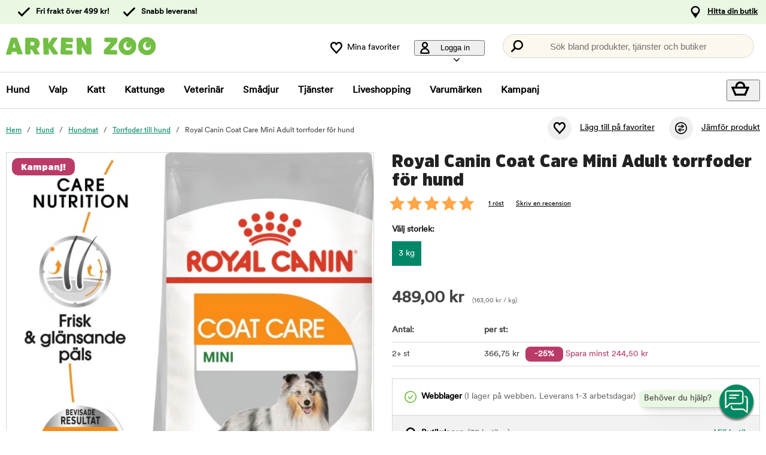

--- FILE ---
content_type: text/html; charset=utf-8
request_url: https://www.arkenzoo.se/royal-canin-coat-care-mini-adult
body_size: 88230
content:
<!DOCTYPE HTML> <html xml:lang="sv-SE" lang="sv-SE" xmlns:fb="http://ogp.me/ns/fb#" class="mse"> <head> <title>Royal Canin Coat Care Mini Adult torrfoder för hund | Arken Zoo</title> <meta charset="UTF-8"><meta name="description" content="Royal Canin Coat Care Mini Adult är ett torrfoder för små hundar upp till 10 kg med torr och matt päls. Hundmaten främjar en frisk och synbart mer glänsande päls" /><link rel="canonical" href="https://www.arkenzoo.se/royal-canin-coat-care-mini-adult" /><meta property="og:url" content="https://www.arkenzoo.se/royal-canin-coat-care-mini-adult" /><meta name="google-site-verification" content="" /><script type="text/javascript">window.DY = window.DY || {};DY.recommendationContext = {type: "PRODUCT", data: ["141356"]};DY.userActiveConsent = { accepted: false };</script><link rel="preconnect" href="//cdn-eu.dynamicyield.com"><link rel="preconnect" href="//st-eu.dynamicyield.com"><link rel="preconnect" href="//rcom-eu.dynamicyield.com"><link rel="preconnect" href="//helloretailcdn.com"><link rel="dns-prefetch" href="//cdn-eu.dynamicyield.com"><link rel="dns-prefetch" href="//st-eu.dynamicyield.com"><link rel="dns-prefetch" href="//rcom-eu.dynamicyield.com"><link rel="dns-prefetch" href="//helloretailcdn.com"><script type="text/javascript" src="//cdn-eu.dynamicyield.com/api/9876744/api_dynamic.js"></script><script type="text/javascript" src="//cdn-eu.dynamicyield.com/api/9876744/api_static.js"></script><script async src="https://helloretailcdn.com/helloretail.js"></script><script type="text/javascript">window.hrq = window.hrq || [];let helloRetailUuid = "2452025e-1f8d-4aa6-824d-b204cff08ec1";if (window.location.hostname === "b2b.vetzoo.se") {helloRetailUuid = "be4dfa32-3a52-4840-9cc8-3ddf00d97ed9";}hrq.push(["init", {"websiteUuid": helloRetailUuid}]);</script><script>const shopPrefix = 'mse';function getCookie(name) {let cookieArray = document.cookie.split(';');for (let i = 0; i < cookieArray.length; i++) {let cookiePair = cookieArray[i].split('=');if (name === cookiePair[0].trim()) {return decodeURIComponent(cookiePair[1]);}}return null;}function migrateConsentFromCookies() {/* Define mappings from your cookie consent types to the GTM consent configuration */const consentMapping = {'marketing': ['ad_storage', 'ad_user_data', 'ad_personalization'],'statistics': ['analytics_storage'],'necessary': ['functionality_storage', 'security_storage'],'functional': ['functionality_storage'],'personalization': ['personalization_storage']};/* Initialize an object to store the consent settings */const consentMode = {'ad_storage': 'denied','analytics_storage': 'denied','ad_user_data': 'denied','ad_personalization': 'denied','personalization_storage': 'denied','functionality_storage': 'denied','security_storage': 'denied'};/* Check if consent information is already in localStorage */if (localStorage.getItem(shopPrefix + '_consentMode') === null) {/* Loop through each consent type defined in the mapping */Object.keys(consentMapping).forEach(type => {const consentCookieName = shopPrefix + '_consent_' + type;const consentValue = getCookie(consentCookieName);if (consentValue === 'granted') {/* Update all related GTM settings to 'granted' */consentMapping[type].forEach(setting => {consentMode[setting] = 'granted';});}});/* Save the consentMode to localStorage */localStorage.setItem(shopPrefix + '_consentMode', JSON.stringify(consentMode));}}/* Perform the migration check */migrateConsentFromCookies();/* Preliminary consent settings for GTM via gtag */window.dataLayer = window.dataLayer || [];function gtag() { dataLayer.push(arguments); }const storedConsentMode = localStorage.getItem(shopPrefix + '_consentMode');if(storedConsentMode === null){gtag('consent', 'default', {ad_storage: 'denied',analytics_storage: 'denied',ad_user_data: 'denied',ad_personalization: 'denied',personalization_storage: 'denied',functionality_storage: 'denied',security_storage: 'denied','wait_for_update': 500,});} else {gtag('consent', 'default', JSON.parse(storedConsentMode));gtag('consent', 'update', JSON.parse(storedConsentMode));}</script>  <script>
	var dataLayer = dataLayer || [];

	function getSelectPromotionEventDetails(productNo) {
		var eventDetails = JSON.parse(localStorage.getItem("select_promotion_event-" + productNo));
		if (eventDetails) {
			return eventDetails.ecommerceParams;
		}
		return {};
	}

	dataLayer.push({
		'subplatform': 'B17',
		'page': {
			'type': 'product',
		},
		'session': {
			'sessionName': '93e373825d8ff9e1490b3da7f5b0581e8e85486bdc280af2ad77f4345263ad11',
			'ref': '',
			'ip': '3.144.88.44',
		},
		'ecommerce': {
			'ecommerceParams': JSON.parse(localStorage.getItem("select_promotion_event")) ? JSON.parse(localStorage.getItem("select_promotion_event")).ecommerceParams : {},
			'currency': 'SEK',
		},
	 		'cart': [],
	 		'category': {
			'tree': 'Hund > Hundmat > Torrfoder till hund'
		},
							    
	});
</script>   <script>
window.initGtmTag = function(w,d,s,l,i){
	if( !('isGtmInitialized' in window) ) {
		window.isGtmInitialized = true;
		w[l]=w[l]||[];w[l].push({'gtm.start': new Date().getTime(),event:'gtm.js'});var f=d.getElementsByTagName(s)[0], j=d.createElement(s),dl=l!='dataLayer'?'&l='+l:'';j.async=true;j.src='https://www.googletagmanager.com/gtm.js?id='+i+dl;f.parentNode.insertBefore(j,f);
	}
};
</script> <script>window.initGtmTag(window,document,'script','dataLayer','GTM-PWZVHMMJ');</script><meta http-equiv="X-UA-Compatible" content="IE=edge,chrome=1" /><link rel="shortcut icon" href="https://get.musti.media/shops/mse/resources/ftp/original/30/5bdb1e7aa0430d3e3fca93da96a64d.ico" type="image/x-icon" /><link as="font" rel="preload" href="https://get.musti.media/_css/fonts/CircularXXTT-Black.woff2" type="font/woff2" crossorigin /><link as="font" rel="preload" href="https://get.musti.media/_css/fonts/CircularXXTT-Book.woff2" type="font/woff2" crossorigin /><link as="font" rel="preload" href="https://get.musti.media/_css/fonts/332AAC_1_0.woff2" type="font/woff2" crossorigin /><link type='text/css' href='//get.musti.media/_build/app.2e5513e4.css' rel='stylesheet' /><link type='text/css' href='//get.musti.media/_build/mse.87f55a4f.css' rel='stylesheet' /><script type="text/javascript">var b17_domain = 'www.arkenzoo.se/' ;var b17_screen = "web" ;</script><meta name="viewport" content="width=device-width, initial-scale=1.0, viewport-fit=cover"><meta name="theme-color" content="#000000"><meta property="og:image" content="https://get.musti.media/shops/mse/resources/ftp/productpage/89/royal-canin-coat-care-mini-89.jpg" /><meta property="og:title" content="Royal Canin Coat Care Mini Adult torrfoder för hund | Arken Zoo" /><meta property="og:title" content="Royal Canin Coat Care Mini Adult torrfoder för hund | Arken Zoo" /><meta name="twitter:card" content="summary" /><meta name="twitter:title" content="Royal Canin Coat Care Mini Adult torrfoder för hund | Arken Zoo" /><meta name="twitter:image" content="https://get.musti.media/shops/mse/resources/ftp/productpage/89/royal-canin-coat-care-mini-89.jpg" /><meta name="twitter:description" content="Royal Canin Coat Care Mini Adult är ett torrfoder för små hundar upp till 10 kg med torr och matt päls. Hundmaten främjar en frisk och synbart mer glänsande päls" />  <base href="https://www.arkenzoo.se/" />  <script>
	(function(d, id) {
		if (!window.flowbox) { var f = function () { f.q.push(arguments); }; f.q = []; window.flowbox = f; }
		if (d.getElementById(id)) {return;}
		var s = d.createElement('script'), fjs = d.scripts[d.scripts.length - 1]; s.id = id; s.async = true;
		s.src = 'https://connect.getflowbox.com/flowbox.js';
		fjs.parentNode.insertBefore(s, fjs);
	})(document, 'flowbox-js-embed');
	</script> </head> <body 
	
				class=" 		p-incl cu-SEK  search-helloretail "
			
>  <noscript><iframe src="https://www.googletagmanager.com/ns.html?id=GTM-PWZVHMMJ" height="0" width="0" style="display:none;visibility:hidden"></iframe></noscript><form style="width:0; height:0;margin:0;"><input type="hidden" id="compyes" value="0" /></form><div id="dialog" title="Information"></div><div id="modal" class="page_content"></div><div class="spinner hide" id='spinner'></div><div id="page" class="langSE sh_mse pg_product" data-page-type="product">   <div data-nosnippet class="privacy_headsup_overlay"></div> <div id="cookie_consent_wrapper" class="cookie_consent_wrapper"> <div data-nosnippet 
				id="cookie_consent" 
				class="privacy_headsup" 
				role="dialog" 
				aria-modal="true" 
				aria-labelledby="cookie_banner_title" 
				aria-describedby="cookie_banner_info_text"
				aria-hidden="false"
			> <div class="modal"> <div class="frame cookie_summary_view" data-init-toggle> <div class="content"> <div class="title-and-body"> <div class="text-wrapper" id="cookie_banner_title">Vi vill ge dig den bästa möjliga köpupplevelsen!</div> <p class="body" id="cookie_banner_info_text">Vi använder kakor och liknande tekniker ("Cookies") på vår webbplats för att:</p> <div class="div"> <div class="frame-2"> <img class="pets" src="https://get.musti.media/shops/mse/img/pets-fill0-wght400-grad0-opsz48-1-2-2.svg" alt="" width="24" height="24"/> <p class="p">Se till att webbplatsen fungerar som den ska</p> </div> <div class="frame-2"> <img class="pets" src="https://get.musti.media/shops/mse/img/pets-fill0-wght400-grad0-opsz48-1-2-1.svg" alt="" width="24" height="24"/> <p class="p">Ge dig den bästa användarupplevelsen</p> </div> <div class="frame-2"> <img class="pets" src="https://get.musti.media/shops/mse/img/pets-fill0-wght400-grad0-opsz48-1-2-2.svg" alt="" width="24" height="24"/> <p class="p">Skapa personlig annonsering för dig och ditt husdjur</p> </div> <div class="frame-2"> <img class="pets" src="https://get.musti.media/shops/mse/img/pets-fill0-wght400-grad0-opsz48-1-2-1.svg" alt="" width="24" height="24"/> <p class="p">Samla in information för statistik och analyser</p> </div> <div class="frame-2"> <img class="pets" src="https://get.musti.media/shops/mse/img/pets-fill0-wght400-grad0-opsz48-1-2-2.svg" alt="" width="24" height="24"/> <p class="p">Personalisera vår webbplats för dig och ditt husdjur</p> </div> <div class="frame-2"> <img class="pets" src="https://get.musti.media/shops/mse/img/pets-fill0-wght400-grad0-opsz48-1-2-2.svg" alt="" width="24" height="24"/> <p class="p">Cookies kan komma att användas för personlig och icke-personlig annonsering<br> (<a class="body-2" href="https://business.safety.google/intl/sv/privacy/" target="_blank" >Läs mer om hur Google hanterar personliga uppgifter</a>)</p> </div> </div> <div class="frame-3 cookie_info"> <a href="cookiepolicy" class="body-2 cookie_url">Arken Zoo Cookiepolicy</a> </div> <div class="helper-div2"></div> </div> </div> <div class="cat-tail-container"> <img class="cat-tail" src="https://get.musti.media/shops/mse/img/cat-tail2.svg" alt="" width="311" height="147"/> </div> <div class="cat-container"> <img class="cat-img" src="https://get.musti.media/shops/mse/img/cat.svg" alt="" width="331" height="280"/> </div> </div> <div style="display:none;" class="cookie_settings_view frame cookie_summary_view" data-settings-toggle> <form method='post' id='cookieform' class="cookie_settings_content"> <div> <h2>Ändra inställningar</h2> </div> <div class="Title" style="cursor:unset;"> <div class="RadioTitle" style="flex: 1 1 0; justify-content: flex-start; align-items: flex-start; gap: 8px; display: flex"> <div class="checkboxWrapper" style="width: 24px; height: 24px; position: relative"> <input type="checkbox" checked data-id="alwaysCheckedCheckbox" id="consent_necessary" name="consent_necessary" value="yes" role="checkbox" disabled> <span class="checkmark"></span> </div> <div class="TitleExtra" style="flex: 1 1 0; flex-direction: column; justify-content: flex-start; align-items: flex-start; display: inline-flex"> <label for="consent_necessary" class="Title2" style="align-self: stretch; cursor: pointer;"> <span style="color: #444444; font-size: 16px; font-family: Circular Std-Book, Helvetica; font-weight: 700; line-height: 24px; letter-spacing: 0.48px; word-wrap: break-word"> Nödvändiga<br/> </span> <span style="color: #444444; font-size: 16px; font-family: Circular Std-Book, Helvetica; font-weight: 400; line-height: 24px; letter-spacing: 0.48px; word-wrap: break-word"> Vi använder nödvändiga Kakor för att webbplatsen ska fungera. Nödvändiga Kakor möjliggör grundfunktioner såsom inloggning, säkerhet, nätverkshantering och tillgänglighet. Du kan stänga av dessa genom att ändra din webbläsares inställningar, men det kan påverka hur webbplatsen fungerar.</span> </label> </div> </div> </div> <div class="Title" data-checkbox-id="consent_functional"> <div class="RadioTitle" style="flex: 1 1 0; justify-content: flex-start; align-items: flex-start; gap: 8px; display: flex"> <div class="checkboxWrapper" style="width: 24px; height: 24px; position: relative"> <input type="checkbox" checked class="cookie_check" id="consent_functional" name="consent_functional" value="yes" role="checkbox"> <span class="checkmark"></span> </div> <div class="TitleExtra" style="flex: 1 1 0; flex-direction: column; justify-content: flex-start; align-items: flex-start; display: inline-flex"> <label for="consent_functional" class="Title2" style="align-self: stretch; cursor: pointer;"> <span style="color: #444444; font-size: 16px; font-family: Circular Std-Book, Helvetica; font-weight: 700; line-height: 24px; letter-spacing: 0.48px; word-wrap: break-word"> Användarupplevelse<br/> </span> <span style="color: #444444; font-size: 16px; font-family: Circular Std-Book, Helvetica; font-weight: 400; line-height: 24px; letter-spacing: 0.48px; word-wrap: break-word"> Dessa Kakor skapar möjlighet att ge utökad funktionalitet som vi har på vår webbplats.</span> </label> </div> </div> </div> <div class="Title" data-checkbox-id="consent_statistics"> <div class="RadioTitle" style="flex: 1 1 0; justify-content: flex-start; align-items: flex-start; gap: 8px; display: flex"> <div class="checkboxWrapper" style="width: 24px; height: 24px; position: relative"> <input type="checkbox" checked class="cookie_check" id="consent_statistics" name="consent_statistics" value="yes" role="checkbox"> <span class="checkmark"></span> </div> <div class="TitleExtra" style="flex: 1 1 0; flex-direction: column; justify-content: flex-start; align-items: flex-start; display: inline-flex"> <label for="consent_statistics" class="Title2" style="align-self: stretch; cursor: pointer;"> <span style="color: #444444; font-size: 16px; font-family: Circular Std-Book, Helvetica; font-weight: 700; line-height: 24px; letter-spacing: 0.48px; word-wrap: break-word"> Statistik och analys<br/> </span> <span style="color: #444444; font-size: 16px; font-family: Circular Std-Book, Helvetica; font-weight: 400; line-height: 24px; letter-spacing: 0.48px; word-wrap: break-word"> Vi samlar in data från ditt besök med hjälp av Kakor för att förstå hur du använder vår webbplats. Denna data gör att vi kan räkna besök och trafikkällor, analysera vilka sidor som är mest och minst populära samt se hur du använder webbplatsen.</span> </label> </div> </div> </div> <div class="Title" data-checkbox-id="consent_marketing"> <div class="RadioTitle" style="flex: 1 1 0; justify-content: flex-start; align-items: flex-start; gap: 8px; display: flex"> <div class="checkboxWrapper" style="width: 24px; height: 24px; position: relative"> <input type="checkbox" checked class="cookie_check" id="consent_marketing" name="consent_marketing" value="yes" role="checkbox"> <span class="checkmark"></span> </div> <div class="TitleExtra" style="flex: 1 1 0; flex-direction: column; justify-content: flex-start; align-items: flex-start; display: inline-flex"> <label for="consent_marketing" class="Title2" style="align-self: stretch; cursor: pointer;"> <span style="color: #444444; font-size: 16px; font-family: Circular Std-Book, Helvetica; font-weight: 700; line-height: 24px; letter-spacing: 0.48px; word-wrap: break-word"> Marknadsföring<br/> </span> <span style="color: #444444; font-size: 16px; font-family: Circular Std-Book, Helvetica; font-weight: 400; line-height: 24px; letter-spacing: 0.48px; word-wrap: break-word"> Med riktade Kakor kan vi och våra marknadsföringsparters visa reklam som är relevant för just dig och baseras på hur du använt vår webbplats. Dessa Kakor kan användas för att bygga en profil av dina intressen (t.ex. hundägare) och visa dig anpassad marknadsföring på andra webbplatser du besöker.</span> </label> </div> </div> </div> <div class="Title" data-checkbox-id="consent_personalization"> <div class="RadioTitle" style="flex: 1 1 0; justify-content: flex-start; align-items: flex-start; gap: 8px; display: flex"> <div class="checkboxWrapper" style="width: 24px; height: 24px; position: relative"> <input type="checkbox" checked class="cookie_check" id="consent_personalization" name="consent_personalization" value="yes" role="checkbox"> <span class="checkmark"></span> </div> <div class="TitleExtra" style="flex: 1 1 0; flex-direction: column; justify-content: flex-start; align-items: flex-start; display: inline-flex"> <label for="consent_personalization" class="Title2" style="align-self: stretch; cursor: pointer;"> <span style="color: #444444; font-size: 16px; font-family: Circular Std-Book, Helvetica; font-weight: 700; line-height: 24px; letter-spacing: 0.48px; word-wrap: break-word"> Personalisering<br/> </span> <span style="color: #444444; font-size: 16px; font-family: Circular Std-Book, Helvetica; font-weight: 400; line-height: 24px; letter-spacing: 0.48px; word-wrap: break-word"> Personalisering hjälper oss att skräddarsy informationen du ser på vår webbplats. Genom att samtycka till dessa Kakor kommer du att se relevanta och intressanta produkter samt information när du besöker våra sidor.</span> </label> </div> </div> </div> <div class="helper-div1"></div> </form> </div> <div class="bottom-wrapper"> <div class="curve-line"> <img class="curve-line-img" src="https://get.musti.media/shops/mse/img/curvy-line.svg" alt="" width="1440" height="41"/> </div> <div class="frame-4"> <div class="frame-5"> <div id="cookie_settings2" class="basic"> <button class="label">Ändra inställningar</button> </div> <div id="submit_privacy_consent1" data-id="cookie_only_necessary_or_selected" class="basic accept_privacy_consent"> <button id="cookie_only_necessary2" data-id-change="1" class="label">Acceptera endast nödvändiga cookies</button> <button id="" data-id-change="2" class="label" style="display: none;">Acceptera de valda</button> </div> <button data-testid="privacy_consent_button" id="submit_privacy_consent3" data-accept-all class="label-wrapper accept_privacy_consent"> <div class="label-2">Acceptera alla cookies</div> </button> </div> </div> </div> </div> </div> </div> <script>
			// Wait for the DOM to fully load before executing the script
			document.addEventListener('DOMContentLoaded', function() {
				// Get element by data-id = alwaysCheckedCheckbox
				document.querySelector('[data-id="alwaysCheckedCheckbox"]').addEventListener('click', function(e) {
					e.preventDefault(); // Prevent the default checkbox action
				});

				// Find all div.Title elements
				var titles = document.querySelectorAll('.Title');

				// Add click event listener to each Title div
				titles.forEach(function(title) {
					title.addEventListener('click', function() {
						// Get the checkbox ID from the data attribute
						var checkboxId = title.getAttribute('data-checkbox-id');
						if (checkboxId) {
							// Find the checkbox by ID
							var checkbox = document.getElementById(checkboxId);

							// Toggle the checkbox
							if (checkbox) {
								checkbox.checked = !checkbox.checked;
							}
						}
					});
				});

				// Find the "Change settings" link by its ID
				var settingsTrigger = document.getElementById('cookie_settings2');

				// Find the two div elements by their classes
				var summaryView = document.querySelector('.cookie_summary_view[data-init-toggle]');
				var settingsView = document.querySelector('.cookie_settings_view[data-settings-toggle]');

				// Check if elements exist to prevent errors
				if(settingsTrigger && summaryView && settingsView) {
					// Add click event listener to the "Change settings" link
					settingsTrigger.addEventListener('click', function(e) {
						e.preventDefault(); // Prevent the default action of the link

						// Toggle visibility of the two div elements
						if(summaryView.style.display === 'none') {
							document.querySelectorAll('.cookie_check').forEach(function(checkbox) {
								checkbox.checked = true;
							});
							summaryView.style.display = 'flex'; // Show the summary view
							settingsView.style.display = 'none'; // Hide the settings view
							document.querySelector('#cookie_consent_wrapper .modal').style.setProperty('background-color', 'rgba(0, 135,103)');
							// console.log('change to #cookie_only_necessary');
							document.getElementById('submit_privacy_consent').setAttribute('id', 'cookie_only_necessary');
							// document.querySelector('[data-id="cookie_only_necessary_or_selected"] .label').innerText = 'Acceptera endast nödvändiga cookies';
							// make display block to data-id-change="1"
							document.querySelector('[data-id-change="1"]').style.display = 'block';
							// make display none to data-id-change="2"
							document.querySelector('[data-id-change="2"]').style.display = 'none';
							document.querySelector('#cookie_settings2 button.label').innerText = 'Ändra inställningar';
						} else {
							document.querySelectorAll('.cookie_check').forEach(function(checkbox) {
								checkbox.checked = false;
							});
							summaryView.style.display = 'none'; // Hide the summary view
							settingsView.style.display = 'flex'; // Show the settings view
							document.querySelector('#cookie_consent_wrapper .modal').style.setProperty('background-color', '#E9F8E3');
							// console.log('change to #submit_privacy_consent');
							document.getElementById('cookie_only_necessary2').setAttribute('id', 'submit_privacy_consent');
							// document.querySelector('[data-id="cookie_only_necessary_or_selected"] .label').innerText = 'Acceptera de valda';
							// make display none to data-id-change="1"
							document.querySelector('[data-id-change="1"]').style.display = 'none';
							// make display block to data-id-change="2"
							document.querySelector('[data-id-change="2"]').style.display = 'block';
							document.querySelector('#cookie_settings2 button.label').innerText = 'Tillbaka';
						}
					});
				}
			});
		</script>    <noscript> <div style='clear: both; color: #fff; background-color: #b60000;' class="noscript"> <input type='checkbox' style='display: none' id='no_script_warning_checked'> <div> <label for='no_script_warning_checked'>Du försöker använda sidan utan javascript. Funktioner och tjänster kan sluta fungera. Klicka här för att dölja.</label> </div> </div> </noscript> <div id='shop_menu_compare'>  </div> <div id="wrapper"> <div class="a11y-navigation"> <a href="#shop_main" class="a11y-button button"> <span>Hoppa till innehållet</span> </a> <button class="a11y-button" onclick="javascript:__customerServiceToggle();"> <span>Kontakta kundtjänst</span> </button> </div>    <nav class="top-nav checkout_hide " aria-label="Huvudmeny"> <div class="nav-1"> <div class="nav-1-content flex align-center"> <div class="nav-1-item align-center flex xxs-none"> </div> <div class="nav-1-item align-center none md-flex"> <div class="icon-nav-1 icon-check text-nav-1">Fri frakt över 499 kr!</div> </div> <div class="nav-1-item align-center none md-flex"> <div class="icon-nav-1 icon-check text-nav-1">Snabb leverans!</div> </div>     <div class="nav-1-stores">   <a id='nav-1-store-selection' class='nav-1-store-selection' data-event-name='store_locator_top_click' data-event-name-check='store_locator_top_click 2' onclick="dataClickOnLink(event, &#039;click&#039;)" href='https://www.arkenzoo.se/info/vara-butiker'>Hitta din butik</a>  </div> </div> </div> <div class="nav-2-mobile lg-none"> <div class="nav-2-mobile-content flex max-width-1 mx-auto align-center">  <a class='logo flex' href='https://www.arkenzoo.se'><img src='https://get.musti.media/shops/mse/resources/ftp/framework/logotypem_ver2.svg' alt='Arkenzoo.se - Djuraff&auml;r online och i din n&auml;rmaste stad!' title='Arkenzoo.se' /></a>  </div> </div> <div class="nav-2-desktop none lg-block"> <div class="nav-2-desktop-content flex align-center">  <a class='logo-img logo' href='https://www.arkenzoo.se'><img src='https://get.musti.media/shops/mse/resources/ftp/framework/logotypem_ver2.svg' alt='Arkenzoo.se - Djuraff&auml;r online och i din n&auml;rmaste stad!' title='Arkenzoo.se' /></a> <div class="nav-2-desktop__links lg-flex"> <a class='wishlist-button lg-flex align-center none lg-block' href='https://www.arkenzoo.se/produkt/min-onskelista'><div class="icon heart-nav-2 icon-nav-2">Mina favoriter</div> </a>  <div class="user-menu-top-container lg-flex align-center" data-js-top-container=""> <div class="topmenu-button-container align-center td-none inline-block"> <button type="button" class="reset-style td-none topmenu-button" data-js-top=".js-login" aria-haspopup="true" aria-expanded="false" aria-controls="user-nav-menu"> <div class="icon mr-1 user-nav-2 icon-nav-2">  Logga in <span class="pr-1-5 dropdown-icon"></span> </div> </button> <div style="opacity: 0;" class="topmenu-content js-login lh-2 relative z-11 transition none" data-js-subtop-container=""> <div class="absolute none lg-flex top-menu-dropdown box-shadow" id="my_account_menu"> <div class="menu transition fast" data-js-topmenu-container=""> <div class="menu-item" data-js-menuitem="">  <a class='td-none bold' onClick="login('login')" href='javascript:doit();'>Logga in</a> </div> <div class="menu-item" data-js-menuitem="">  <a class='td-none ' href='https://www.arkenzoo.se/order/mina-uppgifter'>Skapa konto</a> </div> <div class="menu-item" data-js-menuitem="">  <a class='td-none ' href='https://www.arkenzoo.se/order/mina-order'>Mina order</a> </div> </div> </div> </div> </div> </div>  <div class="search-trigger-container"> <button type="button" class="medium-search reset-style" data-js-menu="#search" aria-label="Tryck Enter för att öppna sökningen."> <span class="in-doc-placeholder">Sök bland produkter, tjänster och butiker</span> </button> </div> </div> </div> </div> <div class="nav-3-mobile nav-3-main lg-none" id="nav-3-mobile" data-js-sticky=".nav-2-mobile"> <div class="flex mx-auto justify-space-around align-center col-12 nav-3-mobile-container"> <button type="button" class="reset-style td-none p-1 col-3 nav-3-mobile text-center inline-block"
				data-js-menu="#mainmenu"
				aria-label="Meny"
				> <div class="icon menu-nav-3 icon-nav-3"></div> <div class="lh-1 fs-1-0" style="padding-top: 5px;">Meny</div> </button> <button type="button" class="reset-style td-none p-1 col-3 fill-brand nav-3-mobile text-center inline-block my-account"> <div class="icon user-nav-2 icon-nav-3"></div> <div class="lh-1 fs-1-0" style="padding-top: 5px;">Logga in</div> </button> <button
				type="button"
				class="reset-style as-link td-none p-1 col-3 nav-3-mobile text-center inline-block relative"
				data-js-menu="#shop_menu_cart"
				aria-label="Visa kundvagn"
				aria-controls="shop_menu_cart"
				aria-haspopup="dialog"
				aria-expanded="false"> <span class="cart-icon relative"> <div class="icon mr-1 cart-nav-3 icon-nav-3"></div> <div class="hide absolute framework_cart_num" style="top:0;right:0;transform:translateY(-50%) translateX(25%);"><div class="transition bg-cta fc-light body-font-alt text-center cart-counter"  data-js-cart-count>0</div></div> </span> <div class="lh-1 fs-1-0" style="padding-top: 5px;">Kundvagn</div> </button><button type="button" class="reset-style td-none p-1 col-3 nav-3-mobile text-center inline-block" data-search-trigger="helloretail" data="#search"> <div class="icon search-nav-3 icon-nav-3"></div> <div class="lh-1 fs-1-0" style="padding-top: 5px;">Sök</div> </button> </div> </div> <div class="nav-3-desktop nav-3-main none lg-block" data-js-sticky=".nav-2-desktop"> <div class="nav-3-desktop-content flex align-center "> <div class="flex mainmenu-text">    <a class='mainmenu-section chosen' data-js-menu='#mainmenu .js-hund'  href='https://www.arkenzoo.se/hund'>Hund</a>   <a class='mainmenu-section ' data-js-menu='#mainmenu .js-valp'  href='https://www.arkenzoo.se/valp'>Valp</a>   <a class='mainmenu-section ' data-js-menu='#mainmenu .js-katt'  href='https://www.arkenzoo.se/katt'>Katt</a>   <a class='mainmenu-section ' data-js-menu='#mainmenu .js-kattunge'  href='https://www.arkenzoo.se/kattunge'>Kattunge</a>   <a class='mainmenu-section ' data-js-menu='#mainmenu .js-veterinarfoder'  href='https://www.arkenzoo.se/veterinarfoder'>Veterin&auml;r</a>   <a class='mainmenu-section ' data-js-menu='#mainmenu .js-smadjur'  href='https://www.arkenzoo.se/smadjur'>Sm&aring;djur</a>   <a class='mainmenu-section' data-js-menu='#mainmenu .js-services'  href='https://www.arkenzoo.se/djurhalsa'>Tjänster</a>   <a class='mainmenu-section' href='https://www.arkenzoo.se/liveshopping'>Liveshopping</a>   <a class='mainmenu-section' href='https://www.arkenzoo.se/produkt/varumarken'>Varumärken</a> <a class='mainmenu-section onoffer' data-js-menu='#mainmenu .js-onoffer'  href='https://www.arkenzoo.se/kampanjer'>Kampanj</a> </div> <div class="mainmenu-right flex-right flex "> <div class="search-trigger-container flex-shrink-0" style="display: none;"> <button type="button" aria-label="Tryck Enter för att öppna sökningen." data-search-trigger="helloretail" data-js-menu="#search" class="reset-style as-link relative"> <div class="icon search-nav-3" style="margin: 7px;" aria-hidden="true"></div> </button> </div> <button 
				type="button"
				class="reset-style as-link w-auto td-none flex-shrink-0 checkout-icon relative"
				data-js-menu="#shop_menu_cart"
				aria-label="Visa kundvagn"
				aria-controls="shop_menu_cart"
				aria-haspopup="dialog"
				aria-expanded="false"
				><div class="cart-icon relative"> <div class="icon mr-1 cart-nav-3 icon-nav-3"></div> <div class="hide absolute framework_cart_num" style="top: 0; right: 0; transform: translateY(-50%) translateX(25%);"> <div class="transition bg-cta fc-light body-font-alt text-center cart-counter" data-js-cart-count> 0</div> </div> </div> </button> </div> </div> </div> <div id="mainmenu" class="mainmenu none" data-js-menu-container data-js-sticky=".nav-2-desktop"> <div class="overlay col-12" data-js-overlay data-js-close></div> <div class="mainmenu-navigation col-12"> <div class="nav-mobile-dropdown-header lg-none sticky-top"> <div class="left mobile-logo">  <a class='logo flex mr-1' href='https://www.arkenzoo.se'><img src='https://get.musti.media/shops/mse/resources/ftp/framework/logotypem_ver2.svg' alt='Arkenzoo.se - Djuraff&auml;r online och i din n&auml;rmaste stad!' title='Arkenzoo.se' /></a> </div> <button type="button" class="reset-style nav-mobile-close inline-block topmenu-button" data-js-close aria-label=""> <div class="icon close-nav"></div> </button> </div> <span class="lg-none nav-3-mobile block nav-3-mobile-height"></span> <div style="height: 100%; overflow-x: hidden; overflow-y: scroll;">  <div class="mainmenu-content js-hund" data-js-submenu-container>   <div class="mainmenu-col-borders none lg-flex"> <div class="col-border first col-3 block"></div> <div class="col-border col-3 block"></div> <div class="col-border col-3 block"></div> <div class="col-border last col-3 block"></div> </div> <div class="menu"> <div class="menu-item" data-js-menuitem> <div class="mainmenu-header flex lg-none bold"> <button type="button" class="reset-style submenu-toggle-mobile relative td-none fill-brand mr-1-5 no-hov"
						data-js-submenu-toggle
						aria-controls="submenu-hund"
						aria-expanded="false"
						data-event-name="menu_interaction"
						data-event-name-check="menu interaction e1"
						data-event-menu-type="main"
						data-event-category="Hund"
						data-event-subcategory=""
						data-event-title=""
						aria-label="hund"> <div class="icon icon-20 absolute top-50p left-0 translate-y-50pn expand expand-nav"></div> <div class="icon icon-20 absolute top-50p left-0 translate-y-50pn collapse collapse-nav"></div> </button>   <a class='submenu-header-mobile' data-event-name='menu_interaction' data-event-name-check='menu interaction 41' data-event-menu-type='main' data-event-category='Hund' data-event-subcategory='' data-event-title='Hund' onclick="dataClickOnLink(event, &#039;click&#039;)" href='https://www.arkenzoo.se/hund'>Hund</a> </div> <div class="menu submenu transition fast lg-max-height-none--important overflow-hidden" data-js-submenu id="submenu-hund" hidden inert> <div class="lg-flex flex-wrap padding-menu-mobile" data-js-menuitem> <div class="dropdown-section-left none lg-block lg-col-3"> <div class="section-link col-12"> <a class='button' data-event-name='menu_interaction' data-event-name-check='menu interaction 9' data-event-menu-type='main' data-event-category='Hund' data-event-subcategory='' data-event-title='Allt inom Hund' onclick="dataClickOnLink(event, &#039;click&#039;)" href='https://www.arkenzoo.se/hund'>Allt inom Hund</a></div> <div class="browse-new"> <div class="section-link col-12"> <a class='button' data-event-name='menu_interaction' data-event-name-check='menu interaction 10' data-event-menu-type='main' data-event-category='Hund' data-event-subcategory='' data-event-title='Nyheter' onclick="dataClickOnLink(event, &#039;click&#039;)" href='https://www.arkenzoo.se/hund/nyheter'>Nyheter</a></div>    <div class="section-link seasonal col-12"> <a class='button' data-event-name='menu_interaction' data-event-name-check='menu interaction 13' data-event-menu-type='main' data-event-category='Hund' data-event-subcategory='' data-event-title='Min senaste beställning' onclick="dataClickOnLink(event, &#039;click&#039;)" href='https://www.arkenzoo.se/order/mina-order'>Min senaste beställning</a></div>  <div class="section-link col-12"> <a class='button' data-event-name='menu_interaction' data-event-name-check='menu interaction 15' data-event-menu-type='main' data-event-category='Hund' data-event-subcategory='' data-event-title='Goda råd för din hund' onclick="dataClickOnLink(event, &#039;click&#039;)" href='https://www.arkenzoo.se/hund/goda-rad'>Goda råd för din hund</a></div>      </div>   <div class="bold fc-cta menu_headline_cta"> Utvalda kampanjer</div> <div class="menu mb-1 "> <div> <a class='td-none ' data-event-name='menu_interaction' data-event-name-check='menu interaction 22' data-event-menu-type='main' data-event-category='Hund' data-event-subcategory='' data-event-title='10% på bilburar' onclick="dataClickOnLink(event, &#039;click&#039;)" href='https://www.arkenzoo.se/10-pa-bilburar'>10% på bilburar</a> <div class="icon icon-16 login ml-1"> </div> </div> <div> <a class='td-none ' data-event-name='menu_interaction' data-event-name-check='menu interaction 22' data-event-menu-type='main' data-event-category='Hund' data-event-subcategory='' data-event-title='15% på Eat Rustic' onclick="dataClickOnLink(event, &#039;click&#039;)" href='https://www.arkenzoo.se/15-pa-eat--rustic'>15% på Eat Rustic</a> <div class="icon icon-16 login ml-1"> </div> </div> <div> <a class='td-none ' data-event-name='menu_interaction' data-event-name-check='menu interaction 22' data-event-menu-type='main' data-event-category='Hund' data-event-subcategory='' data-event-title='15% på stora påsar Monster torrfoder till hund och katt' onclick="dataClickOnLink(event, &#039;click&#039;)" href='https://www.arkenzoo.se/15-pa-stora-pasar-monster-torrfoder-till-hund-och-katt'>15% på stora påsar Monster torrfoder till hund och katt</a> </div> <div> <a class='td-none ' data-event-name='menu_interaction' data-event-name-check='menu interaction 22' data-event-menu-type='main' data-event-category='Hund' data-event-subcategory='' data-event-title='20% på Orijen torrfoder till hund och katt' onclick="dataClickOnLink(event, &#039;click&#039;)" href='https://www.arkenzoo.se/20-pa-orijen-torrfoder-till-hund-och-katt'>20% på Orijen torrfoder till hund och katt</a> </div> <div> <a class='td-none ' data-event-name='menu_interaction' data-event-name-check='menu interaction 22' data-event-menu-type='main' data-event-category='Hund' data-event-subcategory='' data-event-title='20% på Royal Canin Breed Nutrition för hund och katt' onclick="dataClickOnLink(event, &#039;click&#039;)" href='https://www.arkenzoo.se/20-pa-royal-canin-breed-nutrition-for-hund-och-katt'>20% på Royal Canin Breed Nutrition för hund och katt</a> </div> <div> <a class='td-none ' data-event-name='menu_interaction' data-event-name-check='menu interaction 22' data-event-menu-type='main' data-event-category='Hund' data-event-subcategory='' data-event-title='20% på alla bäddar' onclick="dataClickOnLink(event, &#039;click&#039;)" href='https://www.arkenzoo.se/20-pa-alla-baddar'>20% på alla bäddar</a> </div> <div> <a class='td-none ' data-event-name='menu_interaction' data-event-name-check='menu interaction 22' data-event-menu-type='main' data-event-category='Hund' data-event-subcategory='' data-event-title='3 för 2 på godis och tuggben till hund, katt &amp; smådjur' onclick="dataClickOnLink(event, &#039;click&#039;)" href='https://www.arkenzoo.se/3-for-2-pa-godis-och-tuggben-till-hund-katt-smadjur'>3 för 2 på godis och tuggben till hund, katt & smådjur</a> <div class="icon icon-16 login ml-1"> </div> </div> <div> <a class='td-none ' data-event-name='menu_interaction' data-event-name-check='menu interaction 22' data-event-menu-type='main' data-event-category='Hund' data-event-subcategory='' data-event-title='69 kr för Little&amp;Bigger Schampo och balsam till hund &amp; katt' onclick="dataClickOnLink(event, &#039;click&#039;)" href='https://www.arkenzoo.se/69-kr-for-littlebigger-schampo-och-balsam-till-hund-katt'>69 kr för Little&Bigger Schampo och balsam till hund & katt</a> </div> <div> <a class='td-none ' data-event-name='menu_interaction' data-event-name-check='menu interaction 22' data-event-menu-type='main' data-event-category='Hund' data-event-subcategory='' data-event-title='Alla små torrfoderpåsar: Köp minst 2 och få 25% rabatt' onclick="dataClickOnLink(event, &#039;click&#039;)" href='https://www.arkenzoo.se/alla-sma-torrfoderpasar-kop-minst-2-och-fa-25-rabatt'>Alla små torrfoderpåsar: Köp minst 2 och få 25% rabatt</a> </div> <div> <a class='td-none ' data-event-name='menu_interaction' data-event-name-check='menu interaction 22' data-event-menu-type='main' data-event-category='Hund' data-event-subcategory='' data-event-title='Brit Fresh stora påsar torrfoder för hund - nu 649 kr' onclick="dataClickOnLink(event, &#039;click&#039;)" href='https://www.arkenzoo.se/brit-fresh-stora-pasar-torrfoder-for-hund-nu-649-kr'>Brit Fresh stora påsar torrfoder för hund - nu 649 kr</a> </div> <div> <a class='td-none ' data-event-name='menu_interaction' data-event-name-check='menu interaction 22' data-event-menu-type='main' data-event-category='Hund' data-event-subcategory='' data-event-title='Earth Rated - köp 2 &amp; få 20% rabatt' onclick="dataClickOnLink(event, &#039;click&#039;)" href='https://www.arkenzoo.se/earth-rated-kop-2-fa-20-rabatt'>Earth Rated - köp 2 & få 20% rabatt</a> </div> <div> <a class='td-none ' data-event-name='menu_interaction' data-event-name-check='menu interaction 22' data-event-menu-type='main' data-event-category='Hund' data-event-subcategory='' data-event-title='Kort datum - Rädda fodret - Endast online' onclick="dataClickOnLink(event, &#039;click&#039;)" href='https://www.arkenzoo.se/kort-datum-radda-fodret'>Kort datum - Rädda fodret - Endast online</a> </div> <div> <a class='td-none ' data-event-name='menu_interaction' data-event-name-check='menu interaction 22' data-event-menu-type='main' data-event-category='Hund' data-event-subcategory='' data-event-title='Nutrima torrfoder stora säckar - köp minst 2 st - få 10% rabatt (Endast online)' onclick="dataClickOnLink(event, &#039;click&#039;)" href='https://www.arkenzoo.se/nutrima-torrfoder-stora-sackar-kop-minst-2-st-fa-10-rabatt-endast-online'>Nutrima torrfoder stora säckar - köp minst 2 st - få 10% rabatt (Endast online)</a> </div> <div> <a class='td-none ' data-event-name='menu_interaction' data-event-name-check='menu interaction 22' data-event-menu-type='main' data-event-category='Hund' data-event-subcategory='' data-event-title='Purenatural torrfoder stora säckar - köp minst 2 st - få 10% rabatt (Online: Hund &amp; Katt. Butik: Endast Hund)' onclick="dataClickOnLink(event, &#039;click&#039;)" href='https://www.arkenzoo.se/purenatural-torrfoder-stora-sackar-kop-minst-2-st-fa-10-rabatt'>Purenatural torrfoder stora säckar - köp minst 2 st - få 10% rabatt (Online: Hund & Katt. Butik: Endast Hund)</a> </div> <div> <a class='td-none ' data-event-name='menu_interaction' data-event-name-check='menu interaction 22' data-event-menu-type='main' data-event-category='Hund' data-event-subcategory='' data-event-title='REA på hundkläder' onclick="dataClickOnLink(event, &#039;click&#039;)" href='https://www.arkenzoo.se/rea-pa-hundklader'>REA på hundkläder</a> </div> <div> <a class='td-none ' data-event-name='menu_interaction' data-event-name-check='menu interaction 22' data-event-menu-type='main' data-event-category='Hund' data-event-subcategory='' data-event-title='Sam&#039;s Field 13 kg till hund - nu 449 kr' onclick="dataClickOnLink(event, &#039;click&#039;)" href='https://www.arkenzoo.se/sams-field-13-kg-till-hund-nu-449-kr'>Sam's Field 13 kg till hund - nu 449 kr</a> </div> <div> <a class='td-none ' data-event-name='menu_interaction' data-event-name-check='menu interaction 22' data-event-menu-type='main' data-event-category='Hund' data-event-subcategory='' data-event-title='Superpris på SMAAK torrfoder stora säckar till hund &amp; katt' onclick="dataClickOnLink(event, &#039;click&#039;)" href='https://www.arkenzoo.se/superpris-pa-smaak-torrfoder-stora-sackar-till-hund-katt'>Superpris på SMAAK torrfoder stora säckar till hund & katt</a> </div> <div> <a class='td-none ' data-event-name='menu_interaction' data-event-name-check='menu interaction 22' data-event-menu-type='main' data-event-category='Hund' data-event-subcategory='' data-event-title='Topline tassalva och skyddande spray 149 kr' onclick="dataClickOnLink(event, &#039;click&#039;)" href='https://www.arkenzoo.se/topline-tassalva-och-skyddande-spray-149-kr'>Topline tassalva och skyddande spray 149 kr</a> </div> <div> <a class='td-none ' data-event-name='menu_interaction' data-event-name-check='menu interaction 22' data-event-menu-type='main' data-event-category='Hund' data-event-subcategory='' data-event-title='Våtfoderfest: Köp minst 4 st och få 30% rabatt' onclick="dataClickOnLink(event, &#039;click&#039;)" href='https://www.arkenzoo.se/vatfoderfest-kop-minst-4-st-och-fa-30-rabatt'>Våtfoderfest: Köp minst 4 st och få 30% rabatt</a> </div> </div>  </div> <div class="lg-none mb-1"> <div class="relative"> <div class="w-3 inline-block"> <div class="icon star icon-16 absolute top-50p left-0 translate-y-50pn "> </div> </div> <a class='td-none fc-cta' data-event-name='menu_interaction' data-event-name-check='menu interaction 23' data-event-menu-type='main' data-event-category='Hund' data-event-subcategory='' data-event-title='10% på bilburar' onclick="dataClickOnLink(event, &#039;click&#039;)" href='https://www.arkenzoo.se/10-pa-bilburar'>10% på bilburar</a> <div class="icon icon-16 login ml-1"> </div> </div> <div class="relative"> <div class="w-3 inline-block"> <div class="icon star icon-16 absolute top-50p left-0 translate-y-50pn "> </div> </div> <a class='td-none fc-cta' data-event-name='menu_interaction' data-event-name-check='menu interaction 23' data-event-menu-type='main' data-event-category='Hund' data-event-subcategory='' data-event-title='15% på Eat Rustic' onclick="dataClickOnLink(event, &#039;click&#039;)" href='https://www.arkenzoo.se/15-pa-eat--rustic'>15% på Eat Rustic</a> <div class="icon icon-16 login ml-1"> </div> </div> <div class="relative"> <div class="w-3 inline-block"> <div class="icon star icon-16 absolute top-50p left-0 translate-y-50pn "> </div> </div> <a class='td-none fc-cta' data-event-name='menu_interaction' data-event-name-check='menu interaction 23' data-event-menu-type='main' data-event-category='Hund' data-event-subcategory='' data-event-title='15% på stora påsar Monster torrfoder till hund och katt' onclick="dataClickOnLink(event, &#039;click&#039;)" href='https://www.arkenzoo.se/15-pa-stora-pasar-monster-torrfoder-till-hund-och-katt'>15% på stora påsar Monster torrfoder till hund och katt</a> </div> <div class="relative"> <div class="w-3 inline-block"> <div class="icon star icon-16 absolute top-50p left-0 translate-y-50pn "> </div> </div> <a class='td-none fc-cta' data-event-name='menu_interaction' data-event-name-check='menu interaction 23' data-event-menu-type='main' data-event-category='Hund' data-event-subcategory='' data-event-title='20% på Orijen torrfoder till hund och katt' onclick="dataClickOnLink(event, &#039;click&#039;)" href='https://www.arkenzoo.se/20-pa-orijen-torrfoder-till-hund-och-katt'>20% på Orijen torrfoder till hund och katt</a> </div> <div class="relative"> <div class="w-3 inline-block"> <div class="icon star icon-16 absolute top-50p left-0 translate-y-50pn "> </div> </div> <a class='td-none fc-cta' data-event-name='menu_interaction' data-event-name-check='menu interaction 23' data-event-menu-type='main' data-event-category='Hund' data-event-subcategory='' data-event-title='20% på Royal Canin Breed Nutrition för hund och katt' onclick="dataClickOnLink(event, &#039;click&#039;)" href='https://www.arkenzoo.se/20-pa-royal-canin-breed-nutrition-for-hund-och-katt'>20% på Royal Canin Breed Nutrition för hund och katt</a> </div> <div class="relative"> <div class="w-3 inline-block"> <div class="icon star icon-16 absolute top-50p left-0 translate-y-50pn "> </div> </div> <a class='td-none fc-cta' data-event-name='menu_interaction' data-event-name-check='menu interaction 23' data-event-menu-type='main' data-event-category='Hund' data-event-subcategory='' data-event-title='20% på alla bäddar' onclick="dataClickOnLink(event, &#039;click&#039;)" href='https://www.arkenzoo.se/20-pa-alla-baddar'>20% på alla bäddar</a> </div> <div class="relative"> <div class="w-3 inline-block"> <div class="icon star icon-16 absolute top-50p left-0 translate-y-50pn "> </div> </div> <a class='td-none fc-cta' data-event-name='menu_interaction' data-event-name-check='menu interaction 23' data-event-menu-type='main' data-event-category='Hund' data-event-subcategory='' data-event-title='3 för 2 på godis och tuggben till hund, katt &amp; smådjur' onclick="dataClickOnLink(event, &#039;click&#039;)" href='https://www.arkenzoo.se/3-for-2-pa-godis-och-tuggben-till-hund-katt-smadjur'>3 för 2 på godis och tuggben till hund, katt & smådjur</a> <div class="icon icon-16 login ml-1"> </div> </div> <div class="relative"> <div class="w-3 inline-block"> <div class="icon star icon-16 absolute top-50p left-0 translate-y-50pn "> </div> </div> <a class='td-none fc-cta' data-event-name='menu_interaction' data-event-name-check='menu interaction 23' data-event-menu-type='main' data-event-category='Hund' data-event-subcategory='' data-event-title='69 kr för Little&amp;Bigger Schampo och balsam till hund &amp; katt' onclick="dataClickOnLink(event, &#039;click&#039;)" href='https://www.arkenzoo.se/69-kr-for-littlebigger-schampo-och-balsam-till-hund-katt'>69 kr för Little&Bigger Schampo och balsam till hund & katt</a> </div> <div class="relative"> <div class="w-3 inline-block"> <div class="icon star icon-16 absolute top-50p left-0 translate-y-50pn "> </div> </div> <a class='td-none fc-cta' data-event-name='menu_interaction' data-event-name-check='menu interaction 23' data-event-menu-type='main' data-event-category='Hund' data-event-subcategory='' data-event-title='Alla små torrfoderpåsar: Köp minst 2 och få 25% rabatt' onclick="dataClickOnLink(event, &#039;click&#039;)" href='https://www.arkenzoo.se/alla-sma-torrfoderpasar-kop-minst-2-och-fa-25-rabatt'>Alla små torrfoderpåsar: Köp minst 2 och få 25% rabatt</a> </div> <div class="relative"> <div class="w-3 inline-block"> <div class="icon star icon-16 absolute top-50p left-0 translate-y-50pn "> </div> </div> <a class='td-none fc-cta' data-event-name='menu_interaction' data-event-name-check='menu interaction 23' data-event-menu-type='main' data-event-category='Hund' data-event-subcategory='' data-event-title='Brit Fresh stora påsar torrfoder för hund - nu 649 kr' onclick="dataClickOnLink(event, &#039;click&#039;)" href='https://www.arkenzoo.se/brit-fresh-stora-pasar-torrfoder-for-hund-nu-649-kr'>Brit Fresh stora påsar torrfoder för hund - nu 649 kr</a> </div> <div class="relative"> <div class="w-3 inline-block"> <div class="icon star icon-16 absolute top-50p left-0 translate-y-50pn "> </div> </div> <a class='td-none fc-cta' data-event-name='menu_interaction' data-event-name-check='menu interaction 23' data-event-menu-type='main' data-event-category='Hund' data-event-subcategory='' data-event-title='Earth Rated - köp 2 &amp; få 20% rabatt' onclick="dataClickOnLink(event, &#039;click&#039;)" href='https://www.arkenzoo.se/earth-rated-kop-2-fa-20-rabatt'>Earth Rated - köp 2 & få 20% rabatt</a> </div> <div class="relative"> <div class="w-3 inline-block"> <div class="icon star icon-16 absolute top-50p left-0 translate-y-50pn "> </div> </div> <a class='td-none fc-cta' data-event-name='menu_interaction' data-event-name-check='menu interaction 23' data-event-menu-type='main' data-event-category='Hund' data-event-subcategory='' data-event-title='Kort datum - Rädda fodret - Endast online' onclick="dataClickOnLink(event, &#039;click&#039;)" href='https://www.arkenzoo.se/kort-datum-radda-fodret'>Kort datum - Rädda fodret - Endast online</a> </div> <div class="relative"> <div class="w-3 inline-block"> <div class="icon star icon-16 absolute top-50p left-0 translate-y-50pn "> </div> </div> <a class='td-none fc-cta' data-event-name='menu_interaction' data-event-name-check='menu interaction 23' data-event-menu-type='main' data-event-category='Hund' data-event-subcategory='' data-event-title='Nutrima torrfoder stora säckar - köp minst 2 st - få 10% rabatt (Endast online)' onclick="dataClickOnLink(event, &#039;click&#039;)" href='https://www.arkenzoo.se/nutrima-torrfoder-stora-sackar-kop-minst-2-st-fa-10-rabatt-endast-online'>Nutrima torrfoder stora säckar - köp minst 2 st - få 10% rabatt (Endast online)</a> </div> <div class="relative"> <div class="w-3 inline-block"> <div class="icon star icon-16 absolute top-50p left-0 translate-y-50pn "> </div> </div> <a class='td-none fc-cta' data-event-name='menu_interaction' data-event-name-check='menu interaction 23' data-event-menu-type='main' data-event-category='Hund' data-event-subcategory='' data-event-title='Purenatural torrfoder stora säckar - köp minst 2 st - få 10% rabatt (Online: Hund &amp; Katt. Butik: Endast Hund)' onclick="dataClickOnLink(event, &#039;click&#039;)" href='https://www.arkenzoo.se/purenatural-torrfoder-stora-sackar-kop-minst-2-st-fa-10-rabatt'>Purenatural torrfoder stora säckar - köp minst 2 st - få 10% rabatt (Online: Hund & Katt. Butik: Endast Hund)</a> </div> <div class="relative"> <div class="w-3 inline-block"> <div class="icon star icon-16 absolute top-50p left-0 translate-y-50pn "> </div> </div> <a class='td-none fc-cta' data-event-name='menu_interaction' data-event-name-check='menu interaction 23' data-event-menu-type='main' data-event-category='Hund' data-event-subcategory='' data-event-title='REA på hundkläder' onclick="dataClickOnLink(event, &#039;click&#039;)" href='https://www.arkenzoo.se/rea-pa-hundklader'>REA på hundkläder</a> </div> <div class="relative"> <div class="w-3 inline-block"> <div class="icon star icon-16 absolute top-50p left-0 translate-y-50pn "> </div> </div> <a class='td-none fc-cta' data-event-name='menu_interaction' data-event-name-check='menu interaction 23' data-event-menu-type='main' data-event-category='Hund' data-event-subcategory='' data-event-title='Sam&#039;s Field 13 kg till hund - nu 449 kr' onclick="dataClickOnLink(event, &#039;click&#039;)" href='https://www.arkenzoo.se/sams-field-13-kg-till-hund-nu-449-kr'>Sam's Field 13 kg till hund - nu 449 kr</a> </div> <div class="relative"> <div class="w-3 inline-block"> <div class="icon star icon-16 absolute top-50p left-0 translate-y-50pn "> </div> </div> <a class='td-none fc-cta' data-event-name='menu_interaction' data-event-name-check='menu interaction 23' data-event-menu-type='main' data-event-category='Hund' data-event-subcategory='' data-event-title='Superpris på SMAAK torrfoder stora säckar till hund &amp; katt' onclick="dataClickOnLink(event, &#039;click&#039;)" href='https://www.arkenzoo.se/superpris-pa-smaak-torrfoder-stora-sackar-till-hund-katt'>Superpris på SMAAK torrfoder stora säckar till hund & katt</a> </div> <div class="relative"> <div class="w-3 inline-block"> <div class="icon star icon-16 absolute top-50p left-0 translate-y-50pn "> </div> </div> <a class='td-none fc-cta' data-event-name='menu_interaction' data-event-name-check='menu interaction 23' data-event-menu-type='main' data-event-category='Hund' data-event-subcategory='' data-event-title='Topline tassalva och skyddande spray 149 kr' onclick="dataClickOnLink(event, &#039;click&#039;)" href='https://www.arkenzoo.se/topline-tassalva-och-skyddande-spray-149-kr'>Topline tassalva och skyddande spray 149 kr</a> </div> <div class="relative"> <div class="w-3 inline-block"> <div class="icon star icon-16 absolute top-50p left-0 translate-y-50pn "> </div> </div> <a class='td-none fc-cta' data-event-name='menu_interaction' data-event-name-check='menu interaction 23' data-event-menu-type='main' data-event-category='Hund' data-event-subcategory='' data-event-title='Våtfoderfest: Köp minst 4 st och få 30% rabatt' onclick="dataClickOnLink(event, &#039;click&#039;)" href='https://www.arkenzoo.se/vatfoderfest-kop-minst-4-st-och-fa-30-rabatt'>Våtfoderfest: Köp minst 4 st och få 30% rabatt</a> </div> </div>   <div class="category-column col-12 lg-col-3"> <div class="none bold menu_headline lg-block">Kategorier</div> <div class="menu"> <div class="menu-item" data-js-menuitem> <div class="menucategory flex"> <div data-js-submenu-toggle class="relative"> <button type="button" class="reset-style submenu-toggle-button absolute "
											aria-label="Hundmat"
											aria-controls="submenu-hund-1805"
											aria-expanded="false"> <div class="icon icon-16 absolute left-0 expand expand-nav"
												data-event-name="menu_interaction"
												data-event-name-check="menu interaction 1"
												data-event-menu-type="main"
												data-event-category="Hund"
												data-event-subcategory=""
												data-event-title="Hundmat"></div> <div class="icon icon-16 absolute left-0 collapse collapse-nav"
												data-event-name="menu_interaction"
												data-event-name-check="menu interaction 2"
												data-event-menu-type="side"
												data-event-category="Hund"
												data-event-subcategory=""
												data-event-title="Hundmat"></div> </button> </div> <div class="menu-selector" data-hund-url="hund-hundmat"
										data-event-name="menu_interaction"
										data-event-name-check="menu interaction 3"
										data-event-menu-type="main"
										data-event-category="Hund" 
										data-event-subcategory=""
										data-event-title="Hundmat"
										aria-label="Hundmat"
										> <a class='td-none fc-text max-width-24' data-event-name='menu_interaction' data-event-name-check='menu interaction 4' data-event-menu-type='side' data-event-category='Hund' data-event-subcategory='' data-event-title='Hundmat' onclick="dataClickOnLink(event, &#039;click&#039;)" href='https://www.arkenzoo.se/hund-hundmat'>Hundmat</a></div> </div> <div class="menu subcategory none" data-js-submenu id="submenu-hund-1805" hidden inert>         <div class="menu-item" data-hund-url="hund-hundmat-torrfoder" data-js-menuitem>  <a class='td-none' data-event-name='menu_interaction' data-event-name-check='menu interaction 6' data-event-menu-type='side' data-event-category='Hund' data-event-subcategory='Hundmat' data-event-title='Torrfoder' onclick="dataClickOnLink(event, &#039;click&#039;)" href='https://www.arkenzoo.se/hund-hundmat-torrfoder'>Torrfoder</a> </div>           <div class="menu-item" data-hund-url="hund-hundmat-vatfoder" data-js-menuitem>  <a class='td-none' data-event-name='menu_interaction' data-event-name-check='menu interaction 6' data-event-menu-type='side' data-event-category='Hund' data-event-subcategory='Hundmat' data-event-title='Våtfoder' onclick="dataClickOnLink(event, &#039;click&#039;)" href='https://www.arkenzoo.se/hund-hundmat-vatfoder'>Våtfoder</a> </div>           <div class="menu-item" data-hund-url="hund-hundmat-farskfoder" data-js-menuitem>  <a class='td-none' data-event-name='menu_interaction' data-event-name-check='menu interaction 6' data-event-menu-type='side' data-event-category='Hund' data-event-subcategory='Hundmat' data-event-title='Färskfoder' onclick="dataClickOnLink(event, &#039;click&#039;)" href='https://www.arkenzoo.se/hund-hundmat-farskfoder'>Färskfoder</a> </div>           <div class="menu-item" data-hund-url="hund-hundmat-veterinarfoder" data-js-menuitem>  <a class='td-none' data-event-name='menu_interaction' data-event-name-check='menu interaction 6' data-event-menu-type='side' data-event-category='Hund' data-event-subcategory='Hundmat' data-event-title='Veterinärfoder' onclick="dataClickOnLink(event, &#039;click&#039;)" href='https://www.arkenzoo.se/hund-hundmat-veterinarfoder'>Veterinärfoder</a> </div>           <div class="menu-item" data-hund-url="hund-hundmat-spannmalsfri-hundmat" data-js-menuitem>  <a class='td-none' data-event-name='menu_interaction' data-event-name-check='menu interaction 6' data-event-menu-type='side' data-event-category='Hund' data-event-subcategory='Hundmat' data-event-title='Spannmålsfri hundmat' onclick="dataClickOnLink(event, &#039;click&#039;)" href='https://www.arkenzoo.se/hund-hundmat-spannmalsfri-hundmat'>Spannmålsfri hundmat</a> </div>   </div> </div> <div class="menu-item" data-js-menuitem> <div class="menucategory flex"> <div data-js-submenu-toggle class="relative"> <button type="button" class="reset-style submenu-toggle-button absolute "
											aria-label="Hundens Matplats"
											aria-controls="submenu-hund-1871"
											aria-expanded="false"> <div class="icon icon-16 absolute left-0 expand expand-nav"
												data-event-name="menu_interaction"
												data-event-name-check="menu interaction 1"
												data-event-menu-type="main"
												data-event-category="Hund"
												data-event-subcategory=""
												data-event-title="Hundens Matplats"></div> <div class="icon icon-16 absolute left-0 collapse collapse-nav"
												data-event-name="menu_interaction"
												data-event-name-check="menu interaction 2"
												data-event-menu-type="side"
												data-event-category="Hund"
												data-event-subcategory=""
												data-event-title="Hundens Matplats"></div> </button> </div> <div class="menu-selector" data-hund-url="hund-hundens-matplats"
										data-event-name="menu_interaction"
										data-event-name-check="menu interaction 3"
										data-event-menu-type="main"
										data-event-category="Hund" 
										data-event-subcategory=""
										data-event-title="Hundens Matplats"
										aria-label="Hundens Matplats"
										> <a class='td-none fc-text max-width-24' data-event-name='menu_interaction' data-event-name-check='menu interaction 4' data-event-menu-type='side' data-event-category='Hund' data-event-subcategory='' data-event-title='Hundens Matplats' onclick="dataClickOnLink(event, &#039;click&#039;)" href='https://www.arkenzoo.se/hund-hundens-matplats'>Hundens Matplats</a></div> </div> <div class="menu subcategory none" data-js-submenu id="submenu-hund-1871" hidden inert>         <div class="menu-item" data-hund-url="hund-hundens-matplats-hundskalar" data-js-menuitem>  <a class='td-none' data-event-name='menu_interaction' data-event-name-check='menu interaction 6' data-event-menu-type='side' data-event-category='Hund' data-event-subcategory='Hundens Matplats' data-event-title='Hundskålar' onclick="dataClickOnLink(event, &#039;click&#039;)" href='https://www.arkenzoo.se/hund-hundens-matplats-hundskalar'>Hundskålar</a> </div>           <div class="menu-item" data-hund-url="hund-hundens-matplats-fodertunnor" data-js-menuitem>  <a class='td-none' data-event-name='menu_interaction' data-event-name-check='menu interaction 6' data-event-menu-type='side' data-event-category='Hund' data-event-subcategory='Hundens Matplats' data-event-title='Fodertunnor' onclick="dataClickOnLink(event, &#039;click&#039;)" href='https://www.arkenzoo.se/hund-hundens-matplats-fodertunnor'>Fodertunnor</a> </div>           <div class="menu-item" data-hund-url="hund-hundens-matplats-fodertillbehor" data-js-menuitem>  <a class='td-none' data-event-name='menu_interaction' data-event-name-check='menu interaction 6' data-event-menu-type='side' data-event-category='Hund' data-event-subcategory='Hundens Matplats' data-event-title='Fodertillbehör' onclick="dataClickOnLink(event, &#039;click&#039;)" href='https://www.arkenzoo.se/hund-hundens-matplats-fodertillbehor'>Fodertillbehör</a> </div>   </div> </div> <div class="menu-item" data-js-menuitem> <div class="menucategory flex"> <div data-js-submenu-toggle class="relative"> <button type="button" class="reset-style submenu-toggle-button absolute "
											aria-label="Hundgodis"
											aria-controls="submenu-hund-1799"
											aria-expanded="false"> <div class="icon icon-16 absolute left-0 expand expand-nav"
												data-event-name="menu_interaction"
												data-event-name-check="menu interaction 1"
												data-event-menu-type="main"
												data-event-category="Hund"
												data-event-subcategory=""
												data-event-title="Hundgodis"></div> <div class="icon icon-16 absolute left-0 collapse collapse-nav"
												data-event-name="menu_interaction"
												data-event-name-check="menu interaction 2"
												data-event-menu-type="side"
												data-event-category="Hund"
												data-event-subcategory=""
												data-event-title="Hundgodis"></div> </button> </div> <div class="menu-selector" data-hund-url="hund-hundgodis"
										data-event-name="menu_interaction"
										data-event-name-check="menu interaction 3"
										data-event-menu-type="main"
										data-event-category="Hund" 
										data-event-subcategory=""
										data-event-title="Hundgodis"
										aria-label="Hundgodis"
										> <a class='td-none fc-text max-width-24' data-event-name='menu_interaction' data-event-name-check='menu interaction 4' data-event-menu-type='side' data-event-category='Hund' data-event-subcategory='' data-event-title='Hundgodis' onclick="dataClickOnLink(event, &#039;click&#039;)" href='https://www.arkenzoo.se/hund-hundgodis'>Hundgodis</a></div> </div> <div class="menu subcategory none" data-js-submenu id="submenu-hund-1799" hidden inert>         <div class="menu-item" data-hund-url="hund-hundgodis-hundben" data-js-menuitem>  <a class='td-none' data-event-name='menu_interaction' data-event-name-check='menu interaction 6' data-event-menu-type='side' data-event-category='Hund' data-event-subcategory='Hundgodis' data-event-title='Hundben' onclick="dataClickOnLink(event, &#039;click&#039;)" href='https://www.arkenzoo.se/hund-hundgodis-hundben'>Hundben</a> </div>           <div class="menu-item" data-hund-url="hund-hundgodis-traningsgodis" data-js-menuitem>  <a class='td-none' data-event-name='menu_interaction' data-event-name-check='menu interaction 6' data-event-menu-type='side' data-event-category='Hund' data-event-subcategory='Hundgodis' data-event-title='Träningsgodis' onclick="dataClickOnLink(event, &#039;click&#039;)" href='https://www.arkenzoo.se/hund-hundgodis-traningsgodis'>Träningsgodis</a> </div>           <div class="menu-item" data-hund-url="hund-hundgodis-dentaltugg" data-js-menuitem>  <a class='td-none' data-event-name='menu_interaction' data-event-name-check='menu interaction 6' data-event-menu-type='side' data-event-category='Hund' data-event-subcategory='Hundgodis' data-event-title='Dentaltugg' onclick="dataClickOnLink(event, &#039;click&#039;)" href='https://www.arkenzoo.se/hund-hundgodis-dentaltugg'>Dentaltugg</a> </div>           <div class="menu-item" data-hund-url="hund-hundgodis-torkat-hundgodis" data-js-menuitem>  <a class='td-none' data-event-name='menu_interaction' data-event-name-check='menu interaction 6' data-event-menu-type='side' data-event-category='Hund' data-event-subcategory='Hundgodis' data-event-title='Torkat Hundgodis' onclick="dataClickOnLink(event, &#039;click&#039;)" href='https://www.arkenzoo.se/hund-hundgodis-torkat-hundgodis'>Torkat Hundgodis</a> </div>           <div class="menu-item" data-hund-url="hund-hundgodis-tuggpinnar" data-js-menuitem>  <a class='td-none' data-event-name='menu_interaction' data-event-name-check='menu interaction 6' data-event-menu-type='side' data-event-category='Hund' data-event-subcategory='Hundgodis' data-event-title='Tuggpinnar' onclick="dataClickOnLink(event, &#039;click&#039;)" href='https://www.arkenzoo.se/hund-hundgodis-tuggpinnar'>Tuggpinnar</a> </div>           <div class="menu-item" data-hund-url="hund-hundgodis-hundglass" data-js-menuitem>  <a class='td-none' data-event-name='menu_interaction' data-event-name-check='menu interaction 6' data-event-menu-type='side' data-event-category='Hund' data-event-subcategory='Hundgodis' data-event-title='Hundglass' onclick="dataClickOnLink(event, &#039;click&#039;)" href='https://www.arkenzoo.se/hund-hundgodis-hundglass'>Hundglass</a> </div>   </div> </div> <div class="menu-item" data-js-menuitem> <div class="menucategory flex"> <div data-js-submenu-toggle class="relative"> <button type="button" class="reset-style submenu-toggle-button absolute "
											aria-label="Hundens Apotek"
											aria-controls="submenu-hund-1825"
											aria-expanded="false"> <div class="icon icon-16 absolute left-0 expand expand-nav"
												data-event-name="menu_interaction"
												data-event-name-check="menu interaction 1"
												data-event-menu-type="main"
												data-event-category="Hund"
												data-event-subcategory=""
												data-event-title="Hundens Apotek"></div> <div class="icon icon-16 absolute left-0 collapse collapse-nav"
												data-event-name="menu_interaction"
												data-event-name-check="menu interaction 2"
												data-event-menu-type="side"
												data-event-category="Hund"
												data-event-subcategory=""
												data-event-title="Hundens Apotek"></div> </button> </div> <div class="menu-selector" data-hund-url="hund-hundens-apotek"
										data-event-name="menu_interaction"
										data-event-name-check="menu interaction 3"
										data-event-menu-type="main"
										data-event-category="Hund" 
										data-event-subcategory=""
										data-event-title="Hundens Apotek"
										aria-label="Hundens Apotek"
										> <a class='td-none fc-text max-width-24' data-event-name='menu_interaction' data-event-name-check='menu interaction 4' data-event-menu-type='side' data-event-category='Hund' data-event-subcategory='' data-event-title='Hundens Apotek' onclick="dataClickOnLink(event, &#039;click&#039;)" href='https://www.arkenzoo.se/hund-hundens-apotek'>Hundens Apotek</a></div> </div> <div class="menu subcategory none" data-js-submenu id="submenu-hund-1825" hidden inert>         <div class="menu-item" data-hund-url="hund-hundens-apotek-vitaminer-kosttillskott" data-js-menuitem>  <a class='td-none' data-event-name='menu_interaction' data-event-name-check='menu interaction 6' data-event-menu-type='side' data-event-category='Hund' data-event-subcategory='Hundens Apotek' data-event-title='Vitaminer &amp;amp; Kosttillskott' onclick="dataClickOnLink(event, &#039;click&#039;)" href='https://www.arkenzoo.se/hund-hundens-apotek-vitaminer-kosttillskott'>Vitaminer &amp; Kosttillskott</a> </div>           <div class="menu-item" data-hund-url="hund-hundens-apotek-fastingmedel-hund" data-js-menuitem>  <a class='td-none' data-event-name='menu_interaction' data-event-name-check='menu interaction 6' data-event-menu-type='side' data-event-category='Hund' data-event-subcategory='Hundens Apotek' data-event-title='Fästingmedel Hund' onclick="dataClickOnLink(event, &#039;click&#039;)" href='https://www.arkenzoo.se/hund-hundens-apotek-fastingmedel-hund'>Fästingmedel Hund</a> </div>           <div class="menu-item" data-hund-url="hund-hundens-apotek-tikskydd-skvattskydd" data-js-menuitem>  <a class='td-none' data-event-name='menu_interaction' data-event-name-check='menu interaction 6' data-event-menu-type='side' data-event-category='Hund' data-event-subcategory='Hundens Apotek' data-event-title='Tikskydd &amp;amp; Skvättskydd' onclick="dataClickOnLink(event, &#039;click&#039;)" href='https://www.arkenzoo.se/hund-hundens-apotek-tikskydd-skvattskydd'>Tikskydd &amp; Skvättskydd</a> </div>           <div class="menu-item" data-hund-url="hund-hundens-apotek-hundens-munhygien" data-js-menuitem>  <a class='td-none' data-event-name='menu_interaction' data-event-name-check='menu interaction 6' data-event-menu-type='side' data-event-category='Hund' data-event-subcategory='Hundens Apotek' data-event-title='Hundens Munhygien' onclick="dataClickOnLink(event, &#039;click&#039;)" href='https://www.arkenzoo.se/hund-hundens-apotek-hundens-munhygien'>Hundens Munhygien</a> </div>           <div class="menu-item" data-hund-url="hund-hundens-apotek-lugnande-till-hund" data-js-menuitem>  <a class='td-none' data-event-name='menu_interaction' data-event-name-check='menu interaction 6' data-event-menu-type='side' data-event-category='Hund' data-event-subcategory='Hundens Apotek' data-event-title='Lugnande till hund' onclick="dataClickOnLink(event, &#039;click&#039;)" href='https://www.arkenzoo.se/hund-hundens-apotek-lugnande-till-hund'>Lugnande till hund</a> </div>           <div class="menu-item" data-hund-url="hund-hundens-apotek-ogon-oron" data-js-menuitem>  <a class='td-none' data-event-name='menu_interaction' data-event-name-check='menu interaction 6' data-event-menu-type='side' data-event-category='Hund' data-event-subcategory='Hundens Apotek' data-event-title='Ögon &amp;amp; Öron' onclick="dataClickOnLink(event, &#039;click&#039;)" href='https://www.arkenzoo.se/hund-hundens-apotek-ogon-oron'>Ögon &amp; Öron</a> </div>           <div class="menu-item" data-hund-url="hund-hundens-apotek-mage-tarm" data-js-menuitem>  <a class='td-none' data-event-name='menu_interaction' data-event-name-check='menu interaction 6' data-event-menu-type='side' data-event-category='Hund' data-event-subcategory='Hundens Apotek' data-event-title='Mage &amp;amp; Tarm' onclick="dataClickOnLink(event, &#039;click&#039;)" href='https://www.arkenzoo.se/hund-hundens-apotek-mage-tarm'>Mage &amp; Tarm</a> </div>           <div class="menu-item" data-hund-url="hund-hundens-apotek-sarvard" data-js-menuitem>  <a class='td-none' data-event-name='menu_interaction' data-event-name-check='menu interaction 6' data-event-menu-type='side' data-event-category='Hund' data-event-subcategory='Hundens Apotek' data-event-title='Sårvård' onclick="dataClickOnLink(event, &#039;click&#039;)" href='https://www.arkenzoo.se/hund-hundens-apotek-sarvard'>Sårvård</a> </div>           <div class="menu-item" data-hund-url="hund-hundens-apotek-hud-pals" data-js-menuitem>  <a class='td-none' data-event-name='menu_interaction' data-event-name-check='menu interaction 6' data-event-menu-type='side' data-event-category='Hund' data-event-subcategory='Hundens Apotek' data-event-title='Hud &amp;amp; Päls' onclick="dataClickOnLink(event, &#039;click&#039;)" href='https://www.arkenzoo.se/hund-hundens-apotek-hud-pals'>Hud &amp; Päls</a> </div>           <div class="menu-item" data-hund-url="hund-hundens-apotek-tassalvor" data-js-menuitem>  <a class='td-none' data-event-name='menu_interaction' data-event-name-check='menu interaction 6' data-event-menu-type='side' data-event-category='Hund' data-event-subcategory='Hundens Apotek' data-event-title='Tassalvor' onclick="dataClickOnLink(event, &#039;click&#039;)" href='https://www.arkenzoo.se/hund-hundens-apotek-tassalvor'>Tassalvor</a> </div>           <div class="menu-item" data-hund-url="hund-hundens-apotek-hundkragar" data-js-menuitem>  <a class='td-none' data-event-name='menu_interaction' data-event-name-check='menu interaction 6' data-event-menu-type='side' data-event-category='Hund' data-event-subcategory='Hundens Apotek' data-event-title='Hundkragar' onclick="dataClickOnLink(event, &#039;click&#039;)" href='https://www.arkenzoo.se/hund-hundens-apotek-hundkragar'>Hundkragar</a> </div>   </div> </div> <div class="menu-item" data-js-menuitem> <div class="menucategory flex"> <div data-js-submenu-toggle class="relative"> <button type="button" class="reset-style submenu-toggle-button absolute "
											aria-label="Hundens Skötsel"
											aria-controls="submenu-hund-1837"
											aria-expanded="false"> <div class="icon icon-16 absolute left-0 expand expand-nav"
												data-event-name="menu_interaction"
												data-event-name-check="menu interaction 1"
												data-event-menu-type="main"
												data-event-category="Hund"
												data-event-subcategory=""
												data-event-title="Hundens Skötsel"></div> <div class="icon icon-16 absolute left-0 collapse collapse-nav"
												data-event-name="menu_interaction"
												data-event-name-check="menu interaction 2"
												data-event-menu-type="side"
												data-event-category="Hund"
												data-event-subcategory=""
												data-event-title="Hundens Skötsel"></div> </button> </div> <div class="menu-selector" data-hund-url="hund-hundens-skotsel"
										data-event-name="menu_interaction"
										data-event-name-check="menu interaction 3"
										data-event-menu-type="main"
										data-event-category="Hund" 
										data-event-subcategory=""
										data-event-title="Hundens Skötsel"
										aria-label="Hundens Skötsel"
										> <a class='td-none fc-text max-width-24' data-event-name='menu_interaction' data-event-name-check='menu interaction 4' data-event-menu-type='side' data-event-category='Hund' data-event-subcategory='' data-event-title='Hundens Skötsel' onclick="dataClickOnLink(event, &#039;click&#039;)" href='https://www.arkenzoo.se/hund-hundens-skotsel'>Hundens Skötsel</a></div> </div> <div class="menu subcategory none" data-js-submenu id="submenu-hund-1837" hidden inert>         <div class="menu-item" data-hund-url="hund-hundens-skotsel-hundtrimmer" data-js-menuitem>  <a class='td-none' data-event-name='menu_interaction' data-event-name-check='menu interaction 6' data-event-menu-type='side' data-event-category='Hund' data-event-subcategory='Hundens Skötsel' data-event-title='Hundtrimmer' onclick="dataClickOnLink(event, &#039;click&#039;)" href='https://www.arkenzoo.se/hund-hundens-skotsel-hundtrimmer'>Hundtrimmer</a> </div>           <div class="menu-item" data-hund-url="hund-hundens-skotsel-hundschampo" data-js-menuitem>  <a class='td-none' data-event-name='menu_interaction' data-event-name-check='menu interaction 6' data-event-menu-type='side' data-event-category='Hund' data-event-subcategory='Hundens Skötsel' data-event-title='Hundschampo' onclick="dataClickOnLink(event, &#039;click&#039;)" href='https://www.arkenzoo.se/hund-hundens-skotsel-hundschampo'>Hundschampo</a> </div>           <div class="menu-item" data-hund-url="hund-hundens-skotsel-hundbalsam" data-js-menuitem>  <a class='td-none' data-event-name='menu_interaction' data-event-name-check='menu interaction 6' data-event-menu-type='side' data-event-category='Hund' data-event-subcategory='Hundens Skötsel' data-event-title='Hundbalsam' onclick="dataClickOnLink(event, &#039;click&#039;)" href='https://www.arkenzoo.se/hund-hundens-skotsel-hundbalsam'>Hundbalsam</a> </div>           <div class="menu-item" data-hund-url="hund-hundens-skotsel-hundhanddukar" data-js-menuitem>  <a class='td-none' data-event-name='menu_interaction' data-event-name-check='menu interaction 6' data-event-menu-type='side' data-event-category='Hund' data-event-subcategory='Hundens Skötsel' data-event-title='Hundhanddukar' onclick="dataClickOnLink(event, &#039;click&#039;)" href='https://www.arkenzoo.se/hund-hundens-skotsel-hundhanddukar'>Hundhanddukar</a> </div>           <div class="menu-item" data-hund-url="hund-hundens-skotsel-hundborstar" data-js-menuitem>  <a class='td-none' data-event-name='menu_interaction' data-event-name-check='menu interaction 6' data-event-menu-type='side' data-event-category='Hund' data-event-subcategory='Hundens Skötsel' data-event-title='Hundborstar' onclick="dataClickOnLink(event, &#039;click&#039;)" href='https://www.arkenzoo.se/hund-hundens-skotsel-hundborstar'>Hundborstar</a> </div>           <div class="menu-item" data-hund-url="hund-hundensskotsel-hundsaxar" data-js-menuitem>  <a class='td-none' data-event-name='menu_interaction' data-event-name-check='menu interaction 6' data-event-menu-type='side' data-event-category='Hund' data-event-subcategory='Hundens Skötsel' data-event-title='Hundsaxar' onclick="dataClickOnLink(event, &#039;click&#039;)" href='https://www.arkenzoo.se/hund-hundensskotsel-hundsaxar'>Hundsaxar</a> </div>           <div class="menu-item" data-hund-url="hund-hundens-skotsel-klotanger-klofilar" data-js-menuitem>  <a class='td-none' data-event-name='menu_interaction' data-event-name-check='menu interaction 6' data-event-menu-type='side' data-event-category='Hund' data-event-subcategory='Hundens Skötsel' data-event-title='Klotänger &amp;amp; Klofilar' onclick="dataClickOnLink(event, &#039;click&#039;)" href='https://www.arkenzoo.se/hund-hundens-skotsel-klotanger-klofilar'>Klotänger &amp; Klofilar</a> </div>   </div> </div> <div class="menu-item" data-js-menuitem> <div class="menucategory flex"> <div data-js-submenu-toggle class="relative"> <button type="button" class="reset-style submenu-toggle-button absolute "
											aria-label="Hundleksaker"
											aria-controls="submenu-hund-1803"
											aria-expanded="false"> <div class="icon icon-16 absolute left-0 expand expand-nav"
												data-event-name="menu_interaction"
												data-event-name-check="menu interaction 1"
												data-event-menu-type="main"
												data-event-category="Hund"
												data-event-subcategory=""
												data-event-title="Hundleksaker"></div> <div class="icon icon-16 absolute left-0 collapse collapse-nav"
												data-event-name="menu_interaction"
												data-event-name-check="menu interaction 2"
												data-event-menu-type="side"
												data-event-category="Hund"
												data-event-subcategory=""
												data-event-title="Hundleksaker"></div> </button> </div> <div class="menu-selector" data-hund-url="hund-hundleksaker"
										data-event-name="menu_interaction"
										data-event-name-check="menu interaction 3"
										data-event-menu-type="main"
										data-event-category="Hund" 
										data-event-subcategory=""
										data-event-title="Hundleksaker"
										aria-label="Hundleksaker"
										> <a class='td-none fc-text max-width-24' data-event-name='menu_interaction' data-event-name-check='menu interaction 4' data-event-menu-type='side' data-event-category='Hund' data-event-subcategory='' data-event-title='Hundleksaker' onclick="dataClickOnLink(event, &#039;click&#039;)" href='https://www.arkenzoo.se/hund-hundleksaker'>Hundleksaker</a></div> </div> <div class="menu subcategory none" data-js-submenu id="submenu-hund-1803" hidden inert>         <div class="menu-item" data-hund-url="hund-hundleksaker-aktiveringsleksaker" data-js-menuitem>  <a class='td-none' data-event-name='menu_interaction' data-event-name-check='menu interaction 6' data-event-menu-type='side' data-event-category='Hund' data-event-subcategory='Hundleksaker' data-event-title='Aktiveringsleksaker' onclick="dataClickOnLink(event, &#039;click&#039;)" href='https://www.arkenzoo.se/hund-hundleksaker-aktiveringsleksaker'>Aktiveringsleksaker</a> </div>           <div class="menu-item" data-hund-url="hund-hundleksaker-apportleksaker" data-js-menuitem>  <a class='td-none' data-event-name='menu_interaction' data-event-name-check='menu interaction 6' data-event-menu-type='side' data-event-category='Hund' data-event-subcategory='Hundleksaker' data-event-title='Apportleksaker' onclick="dataClickOnLink(event, &#039;click&#039;)" href='https://www.arkenzoo.se/hund-hundleksaker-apportleksaker'>Apportleksaker</a> </div>           <div class="menu-item" data-hund-url="hund-hundleksaker-hundspel" data-js-menuitem>  <a class='td-none' data-event-name='menu_interaction' data-event-name-check='menu interaction 6' data-event-menu-type='side' data-event-category='Hund' data-event-subcategory='Hundleksaker' data-event-title='Hundspel' onclick="dataClickOnLink(event, &#039;click&#039;)" href='https://www.arkenzoo.se/hund-hundleksaker-hundspel'>Hundspel</a> </div>           <div class="menu-item" data-hund-url="hund-hundleksaker-kampleksaker" data-js-menuitem>  <a class='td-none' data-event-name='menu_interaction' data-event-name-check='menu interaction 6' data-event-menu-type='side' data-event-category='Hund' data-event-subcategory='Hundleksaker' data-event-title='Kampleksaker' onclick="dataClickOnLink(event, &#039;click&#039;)" href='https://www.arkenzoo.se/hund-hundleksaker-kampleksaker'>Kampleksaker</a> </div>           <div class="menu-item" data-hund-url="hund-hundleksaker-vattenleksaker" data-js-menuitem>  <a class='td-none' data-event-name='menu_interaction' data-event-name-check='menu interaction 6' data-event-menu-type='side' data-event-category='Hund' data-event-subcategory='Hundleksaker' data-event-title='Vattenleksaker' onclick="dataClickOnLink(event, &#039;click&#039;)" href='https://www.arkenzoo.se/hund-hundleksaker-vattenleksaker'>Vattenleksaker</a> </div>           <div class="menu-item" data-hund-url="hund-hundleksaker-hundbollar" data-js-menuitem>  <a class='td-none' data-event-name='menu_interaction' data-event-name-check='menu interaction 6' data-event-menu-type='side' data-event-category='Hund' data-event-subcategory='Hundleksaker' data-event-title='Hundbollar' onclick="dataClickOnLink(event, &#039;click&#039;)" href='https://www.arkenzoo.se/hund-hundleksaker-hundbollar'>Hundbollar</a> </div>           <div class="menu-item" data-hund-url="hund-hundleksaker-tuggleksaker" data-js-menuitem>  <a class='td-none' data-event-name='menu_interaction' data-event-name-check='menu interaction 6' data-event-menu-type='side' data-event-category='Hund' data-event-subcategory='Hundleksaker' data-event-title='Tuggleksaker' onclick="dataClickOnLink(event, &#039;click&#039;)" href='https://www.arkenzoo.se/hund-hundleksaker-tuggleksaker'>Tuggleksaker</a> </div>           <div class="menu-item" data-hund-url="hund-hundleksaker-pipleksaker" data-js-menuitem>  <a class='td-none' data-event-name='menu_interaction' data-event-name-check='menu interaction 6' data-event-menu-type='side' data-event-category='Hund' data-event-subcategory='Hundleksaker' data-event-title='Pipleksaker' onclick="dataClickOnLink(event, &#039;click&#039;)" href='https://www.arkenzoo.se/hund-hundleksaker-pipleksaker'>Pipleksaker</a> </div>           <div class="menu-item" data-hund-url="hund-hundleksaker-repleksaker" data-js-menuitem>  <a class='td-none' data-event-name='menu_interaction' data-event-name-check='menu interaction 6' data-event-menu-type='side' data-event-category='Hund' data-event-subcategory='Hundleksaker' data-event-title='Repleksaker' onclick="dataClickOnLink(event, &#039;click&#039;)" href='https://www.arkenzoo.se/hund-hundleksaker-repleksaker'>Repleksaker</a> </div>           <div class="menu-item" data-hund-url="hund-hundleksaker-mjukisdjur" data-js-menuitem>  <a class='td-none' data-event-name='menu_interaction' data-event-name-check='menu interaction 6' data-event-menu-type='side' data-event-category='Hund' data-event-subcategory='Hundleksaker' data-event-title='Mjukisdjur' onclick="dataClickOnLink(event, &#039;click&#039;)" href='https://www.arkenzoo.se/hund-hundleksaker-mjukisdjur'>Mjukisdjur</a> </div>   </div> </div> <div class="menu-item" data-js-menuitem> <div class="menucategory flex"> <div data-js-submenu-toggle class="relative"> <button type="button" class="reset-style submenu-toggle-button absolute "
											aria-label="Hundens Sovplats"
											aria-controls="submenu-hund-1823"
											aria-expanded="false"> <div class="icon icon-16 absolute left-0 expand expand-nav"
												data-event-name="menu_interaction"
												data-event-name-check="menu interaction 1"
												data-event-menu-type="main"
												data-event-category="Hund"
												data-event-subcategory=""
												data-event-title="Hundens Sovplats"></div> <div class="icon icon-16 absolute left-0 collapse collapse-nav"
												data-event-name="menu_interaction"
												data-event-name-check="menu interaction 2"
												data-event-menu-type="side"
												data-event-category="Hund"
												data-event-subcategory=""
												data-event-title="Hundens Sovplats"></div> </button> </div> <div class="menu-selector" data-hund-url="hund-hundens-sovplats"
										data-event-name="menu_interaction"
										data-event-name-check="menu interaction 3"
										data-event-menu-type="main"
										data-event-category="Hund" 
										data-event-subcategory=""
										data-event-title="Hundens Sovplats"
										aria-label="Hundens Sovplats"
										> <a class='td-none fc-text max-width-24' data-event-name='menu_interaction' data-event-name-check='menu interaction 4' data-event-menu-type='side' data-event-category='Hund' data-event-subcategory='' data-event-title='Hundens Sovplats' onclick="dataClickOnLink(event, &#039;click&#039;)" href='https://www.arkenzoo.se/hund-hundens-sovplats'>Hundens Sovplats</a></div> </div> <div class="menu subcategory none" data-js-submenu id="submenu-hund-1823" hidden inert>         <div class="menu-item" data-hund-url="hund-hundens-sovplats-hundbaddar-hundsangar" data-js-menuitem>  <a class='td-none' data-event-name='menu_interaction' data-event-name-check='menu interaction 6' data-event-menu-type='side' data-event-category='Hund' data-event-subcategory='Hundens Sovplats' data-event-title='Hundbäddar &amp;amp; Hundsängar' onclick="dataClickOnLink(event, &#039;click&#039;)" href='https://www.arkenzoo.se/hund-hundens-sovplats-hundbaddar-hundsangar'>Hundbäddar &amp; Hundsängar</a> </div>           <div class="menu-item" data-hund-url="hund-hundens-sovplats-kylmatta-till-hund" data-js-menuitem>  <a class='td-none' data-event-name='menu_interaction' data-event-name-check='menu interaction 6' data-event-menu-type='side' data-event-category='Hund' data-event-subcategory='Hundens Sovplats' data-event-title='Kylmatta till hund' onclick="dataClickOnLink(event, &#039;click&#039;)" href='https://www.arkenzoo.se/hund-hundens-sovplats-kylmatta-till-hund'>Kylmatta till hund</a> </div>           <div class="menu-item" data-hund-url="hund-hundens-sovplats-hundfiltar-hundfallar" data-js-menuitem>  <a class='td-none' data-event-name='menu_interaction' data-event-name-check='menu interaction 6' data-event-menu-type='side' data-event-category='Hund' data-event-subcategory='Hundens Sovplats' data-event-title='Hundfiltar &amp;amp; Hundfällar' onclick="dataClickOnLink(event, &#039;click&#039;)" href='https://www.arkenzoo.se/hund-hundens-sovplats-hundfiltar-hundfallar'>Hundfiltar &amp; Hundfällar</a> </div>   </div> </div>  </div> </div> <div class="category-column col-12 lg-col-3"> <div class="none lg-block  bold">&nbsp;</div> <div class="menu"> <div class="menu-item" data-js-menuitem> <div class="menucategory flex"> <div data-js-submenu-toggle class="relative"> <button type="button" class="reset-style submenu-toggle-button absolute "
											aria-label="Hundpromenad"
											aria-controls="submenu-hund-1793"
											aria-expanded="false"> <div class="icon icon-16 absolute left-0 expand expand-nav"
												data-event-name="menu_interaction"
												data-event-name-check="menu interaction 1"
												data-event-menu-type="main"
												data-event-category="Hund"
												data-event-subcategory=""
												data-event-title="Hundpromenad"></div> <div class="icon icon-16 absolute left-0 collapse collapse-nav"
												data-event-name="menu_interaction"
												data-event-name-check="menu interaction 2"
												data-event-menu-type="side"
												data-event-category="Hund"
												data-event-subcategory=""
												data-event-title="Hundpromenad"></div> </button> </div> <div class="menu-selector" data-hund-url="hund-hundpromenad"
										data-event-name="menu_interaction"
										data-event-name-check="menu interaction 3"
										data-event-menu-type="main"
										data-event-category="Hund" 
										data-event-subcategory=""
										data-event-title="Hundpromenad"
										aria-label="Hundpromenad"
										> <a class='td-none fc-text max-width-24' data-event-name='menu_interaction' data-event-name-check='menu interaction 4' data-event-menu-type='side' data-event-category='Hund' data-event-subcategory='' data-event-title='Hundpromenad' onclick="dataClickOnLink(event, &#039;click&#039;)" href='https://www.arkenzoo.se/hund-hundpromenad'>Hundpromenad</a></div> </div> <div class="menu subcategory none" data-js-submenu id="submenu-hund-1793" hidden inert>         <div class="menu-item" data-hund-url="hund-hundpromenad-hundselar" data-js-menuitem>  <a class='td-none' data-event-name='menu_interaction' data-event-name-check='menu interaction 6' data-event-menu-type='side' data-event-category='Hund' data-event-subcategory='Hundpromenad' data-event-title='Hundselar' onclick="dataClickOnLink(event, &#039;click&#039;)" href='https://www.arkenzoo.se/hund-hundpromenad-hundselar'>Hundselar</a> </div>           <div class="menu-item" data-hund-url="hund-hundpromenad-hundkoppel" data-js-menuitem> <div data-js-sub-submenu-toggle class="absolute" id="hund-hundpromenad-hundkoppel"> <button type="button" class="reset-style relative submenu-toggle-button"
														aria-label="Hundkoppel"
														aria-controls="submenu-hund-1793-1794"
														aria-expanded="false"> <div class="icon icon-16 expand expand-nav absolute pos-0"></div> <div class="icon icon-16 collapse collapse-nav absolute pos-0" data-event="some event4"></div> </button> </div>  <a class='td-none' data-event-name='menu_interaction' data-event-name-check='menu interaction 6' data-event-menu-type='side' data-event-category='Hund' data-event-subcategory='Hundpromenad' data-event-title='Hundkoppel' onclick="dataClickOnLink(event, &#039;click&#039;)" href='https://www.arkenzoo.se/hund-hundpromenad-hundkoppel'>Hundkoppel</a> </div>        <div class="menu-item sub-subcat none" data-hund-url="hund-hundpromenad-hundkoppel-flexikoppel" data-js-menuitem-hund-hundpromenad-hundkoppel> <a class='td-none' data-event-name='menu_interaction' data-event-name-check='menu interaction 7' data-event-menu-type='side' data-event-category='Hund' data-event-subcategory='Hundpromenad' data-event-title='Flexikoppel' onclick="dataClickOnLink(event, &#039;click&#039;)" href='https://www.arkenzoo.se/hund-hundpromenad-hundkoppel-flexikoppel'>Flexikoppel</a> </div>        <div class="menu-item sub-subcat none" data-hund-url="hund-hundpromenad-hundkoppel-hundforarbalten" data-js-menuitem-hund-hundpromenad-hundkoppel> <a class='td-none' data-event-name='menu_interaction' data-event-name-check='menu interaction 7' data-event-menu-type='side' data-event-category='Hund' data-event-subcategory='Hundpromenad' data-event-title='Hundförarbälten' onclick="dataClickOnLink(event, &#039;click&#039;)" href='https://www.arkenzoo.se/hund-hundpromenad-hundkoppel-hundforarbalten'>Hundförarbälten</a> </div>             <div class="menu-item" data-hund-url="hund-hundpromenad-hundhalsband" data-js-menuitem>  <a class='td-none' data-event-name='menu_interaction' data-event-name-check='menu interaction 6' data-event-menu-type='side' data-event-category='Hund' data-event-subcategory='Hundpromenad' data-event-title='Hundhalsband' onclick="dataClickOnLink(event, &#039;click&#039;)" href='https://www.arkenzoo.se/hund-hundpromenad-hundhalsband'>Hundhalsband</a> </div>           <div class="menu-item" data-hund-url="hund-hundpromenad-gps-till-hund" data-js-menuitem>  <a class='td-none' data-event-name='menu_interaction' data-event-name-check='menu interaction 6' data-event-menu-type='side' data-event-category='Hund' data-event-subcategory='Hundpromenad' data-event-title='GPS till hund' onclick="dataClickOnLink(event, &#039;click&#039;)" href='https://www.arkenzoo.se/hund-hundpromenad-gps-till-hund'>GPS till hund</a> </div>           <div class="menu-item" data-hund-url="hund-hundpromenad-bajspasar" data-js-menuitem>  <a class='td-none' data-event-name='menu_interaction' data-event-name-check='menu interaction 6' data-event-menu-type='side' data-event-category='Hund' data-event-subcategory='Hundpromenad' data-event-title='Bajspåsar' onclick="dataClickOnLink(event, &#039;click&#039;)" href='https://www.arkenzoo.se/hund-hundpromenad-bajspasar'>Bajspåsar</a> </div>           <div class="menu-item" data-hund-url="hund-hundpromenad-klovjevaskor" data-js-menuitem>  <a class='td-none' data-event-name='menu_interaction' data-event-name-check='menu interaction 6' data-event-menu-type='side' data-event-category='Hund' data-event-subcategory='Hundpromenad' data-event-title='Klövjeväskor' onclick="dataClickOnLink(event, &#039;click&#039;)" href='https://www.arkenzoo.se/hund-hundpromenad-klovjevaskor'>Klövjeväskor</a> </div>           <div class="menu-item" data-hund-url="hund-hundpromenad-hundreflexer" data-js-menuitem>  <a class='td-none' data-event-name='menu_interaction' data-event-name-check='menu interaction 6' data-event-menu-type='side' data-event-category='Hund' data-event-subcategory='Hundpromenad' data-event-title='Hundreflexer' onclick="dataClickOnLink(event, &#039;click&#039;)" href='https://www.arkenzoo.se/hund-hundpromenad-hundreflexer'>Hundreflexer</a> </div>           <div class="menu-item" data-hund-url="hund-hundpromenad-hundlampor" data-js-menuitem>  <a class='td-none' data-event-name='menu_interaction' data-event-name-check='menu interaction 6' data-event-menu-type='side' data-event-category='Hund' data-event-subcategory='Hundpromenad' data-event-title='Hundlampor' onclick="dataClickOnLink(event, &#039;click&#039;)" href='https://www.arkenzoo.se/hund-hundpromenad-hundlampor'>Hundlampor</a> </div>   </div> </div> <div class="menu-item" data-js-menuitem> <div class="menucategory flex"> <div data-js-submenu-toggle class="relative"> <button type="button" class="reset-style submenu-toggle-button absolute "
											aria-label="Hundkläder"
											aria-controls="submenu-hund-1840"
											aria-expanded="false"> <div class="icon icon-16 absolute left-0 expand expand-nav"
												data-event-name="menu_interaction"
												data-event-name-check="menu interaction 1"
												data-event-menu-type="main"
												data-event-category="Hund"
												data-event-subcategory=""
												data-event-title="Hundkläder"></div> <div class="icon icon-16 absolute left-0 collapse collapse-nav"
												data-event-name="menu_interaction"
												data-event-name-check="menu interaction 2"
												data-event-menu-type="side"
												data-event-category="Hund"
												data-event-subcategory=""
												data-event-title="Hundkläder"></div> </button> </div> <div class="menu-selector" data-hund-url="hund-hundklader"
										data-event-name="menu_interaction"
										data-event-name-check="menu interaction 3"
										data-event-menu-type="main"
										data-event-category="Hund" 
										data-event-subcategory=""
										data-event-title="Hundkläder"
										aria-label="Hundkläder"
										> <a class='td-none fc-text max-width-24' data-event-name='menu_interaction' data-event-name-check='menu interaction 4' data-event-menu-type='side' data-event-category='Hund' data-event-subcategory='' data-event-title='Hundkläder' onclick="dataClickOnLink(event, &#039;click&#039;)" href='https://www.arkenzoo.se/hund-hundklader'>Hundkläder</a></div> </div> <div class="menu subcategory none" data-js-submenu id="submenu-hund-1840" hidden inert>         <div class="menu-item" data-hund-url="hund-hunklader-regnjackor-hund" data-js-menuitem>  <a class='td-none' data-event-name='menu_interaction' data-event-name-check='menu interaction 6' data-event-menu-type='side' data-event-category='Hund' data-event-subcategory='Hundkläder' data-event-title='Regnjackor Hund' onclick="dataClickOnLink(event, &#039;click&#039;)" href='https://www.arkenzoo.se/hund-hunklader-regnjackor-hund'>Regnjackor Hund</a> </div>           <div class="menu-item" data-hund-url="hund-hundklader-hundtacken" data-js-menuitem>  <a class='td-none' data-event-name='menu_interaction' data-event-name-check='menu interaction 6' data-event-menu-type='side' data-event-category='Hund' data-event-subcategory='Hundkläder' data-event-title='Hundtäcken' onclick="dataClickOnLink(event, &#039;click&#039;)" href='https://www.arkenzoo.se/hund-hundklader-hundtacken'>Hundtäcken</a> </div>           <div class="menu-item" data-hund-url="hund-hundklader-flytvastar-hund" data-js-menuitem>  <a class='td-none' data-event-name='menu_interaction' data-event-name-check='menu interaction 6' data-event-menu-type='side' data-event-category='Hund' data-event-subcategory='Hundkläder' data-event-title='Flytvästar Hund' onclick="dataClickOnLink(event, &#039;click&#039;)" href='https://www.arkenzoo.se/hund-hundklader-flytvastar-hund'>Flytvästar Hund</a> </div>           <div class="menu-item" data-hund-url="hund-hundklader-kylvastar-kylscarfs" data-js-menuitem>  <a class='td-none' data-event-name='menu_interaction' data-event-name-check='menu interaction 6' data-event-menu-type='side' data-event-category='Hund' data-event-subcategory='Hundkläder' data-event-title='Kylvästar &amp;amp; Kylscarfs' onclick="dataClickOnLink(event, &#039;click&#039;)" href='https://www.arkenzoo.se/hund-hundklader-kylvastar-kylscarfs'>Kylvästar &amp; Kylscarfs</a> </div>           <div class="menu-item" data-hund-url="hund-hundklader-hundtrojor" data-js-menuitem>  <a class='td-none' data-event-name='menu_interaction' data-event-name-check='menu interaction 6' data-event-menu-type='side' data-event-category='Hund' data-event-subcategory='Hundkläder' data-event-title='Hundtröjor' onclick="dataClickOnLink(event, &#039;click&#039;)" href='https://www.arkenzoo.se/hund-hundklader-hundtrojor'>Hundtröjor</a> </div>           <div class="menu-item" data-hund-url="hund-hundklader-hundvastar" data-js-menuitem>  <a class='td-none' data-event-name='menu_interaction' data-event-name-check='menu interaction 6' data-event-menu-type='side' data-event-category='Hund' data-event-subcategory='Hundkläder' data-event-title='Hundvästar' onclick="dataClickOnLink(event, &#039;click&#039;)" href='https://www.arkenzoo.se/hund-hundklader-hundvastar'>Hundvästar</a> </div>           <div class="menu-item" data-hund-url="hund-hundklader-vintertacke-hund" data-js-menuitem>  <a class='td-none' data-event-name='menu_interaction' data-event-name-check='menu interaction 6' data-event-menu-type='side' data-event-category='Hund' data-event-subcategory='Hundkläder' data-event-title='Vintertäcke hund' onclick="dataClickOnLink(event, &#039;click&#039;)" href='https://www.arkenzoo.se/hund-hundklader-vintertacke-hund'>Vintertäcke hund</a> </div>           <div class="menu-item" data-hund-url="hund-hundklader-hundoveraller" data-js-menuitem>  <a class='td-none' data-event-name='menu_interaction' data-event-name-check='menu interaction 6' data-event-menu-type='side' data-event-category='Hund' data-event-subcategory='Hundkläder' data-event-title='Hundoveraller' onclick="dataClickOnLink(event, &#039;click&#039;)" href='https://www.arkenzoo.se/hund-hundklader-hundoveraller'>Hundoveraller</a> </div>           <div class="menu-item" data-hund-url="hund-hunklader-hundskor" data-js-menuitem>  <a class='td-none' data-event-name='menu_interaction' data-event-name-check='menu interaction 6' data-event-menu-type='side' data-event-category='Hund' data-event-subcategory='Hundkläder' data-event-title='Hundskor' onclick="dataClickOnLink(event, &#039;click&#039;)" href='https://www.arkenzoo.se/hund-hunklader-hundskor'>Hundskor</a> </div>   </div> </div> <div class="menu-item" data-js-menuitem> <div class="menucategory flex"> <div data-js-submenu-toggle class="relative"> <button type="button" class="reset-style submenu-toggle-button absolute "
											aria-label="Hundburar"
											aria-controls="submenu-hund-1796"
											aria-expanded="false"> <div class="icon icon-16 absolute left-0 expand expand-nav"
												data-event-name="menu_interaction"
												data-event-name-check="menu interaction 1"
												data-event-menu-type="main"
												data-event-category="Hund"
												data-event-subcategory=""
												data-event-title="Hundburar"></div> <div class="icon icon-16 absolute left-0 collapse collapse-nav"
												data-event-name="menu_interaction"
												data-event-name-check="menu interaction 2"
												data-event-menu-type="side"
												data-event-category="Hund"
												data-event-subcategory=""
												data-event-title="Hundburar"></div> </button> </div> <div class="menu-selector" data-hund-url="hund-hundburar"
										data-event-name="menu_interaction"
										data-event-name-check="menu interaction 3"
										data-event-menu-type="main"
										data-event-category="Hund" 
										data-event-subcategory=""
										data-event-title="Hundburar"
										aria-label="Hundburar"
										> <a class='td-none fc-text max-width-24' data-event-name='menu_interaction' data-event-name-check='menu interaction 4' data-event-menu-type='side' data-event-category='Hund' data-event-subcategory='' data-event-title='Hundburar' onclick="dataClickOnLink(event, &#039;click&#039;)" href='https://www.arkenzoo.se/hund-hundburar'>Hundburar</a></div> </div> <div class="menu subcategory none" data-js-submenu id="submenu-hund-1796" hidden inert>         <div class="menu-item" data-hund-url="hund-hundburar-hundburar-till-bil" data-js-menuitem>  <a class='td-none' data-event-name='menu_interaction' data-event-name-check='menu interaction 6' data-event-menu-type='side' data-event-category='Hund' data-event-subcategory='Hundburar' data-event-title='Hundburar till Bil' onclick="dataClickOnLink(event, &#039;click&#039;)" href='https://www.arkenzoo.se/hund-hundburar-hundburar-till-bil'>Hundburar till Bil</a> </div>           <div class="menu-item" data-hund-url="hund-hundburar-transportburar-hund" data-js-menuitem>  <a class='td-none' data-event-name='menu_interaction' data-event-name-check='menu interaction 6' data-event-menu-type='side' data-event-category='Hund' data-event-subcategory='Hundburar' data-event-title='Transportburar Hund' onclick="dataClickOnLink(event, &#039;click&#039;)" href='https://www.arkenzoo.se/hund-hundburar-transportburar-hund'>Transportburar Hund</a> </div>           <div class="menu-item" data-hund-url="hund-hundburar-hundvaskor" data-js-menuitem>  <a class='td-none' data-event-name='menu_interaction' data-event-name-check='menu interaction 6' data-event-menu-type='side' data-event-category='Hund' data-event-subcategory='Hundburar' data-event-title='Hundväskor' onclick="dataClickOnLink(event, &#039;click&#039;)" href='https://www.arkenzoo.se/hund-hundburar-hundvaskor'>Hundväskor</a> </div>           <div class="menu-item" data-hund-url="hund-hundburar-cykelkorg-till-hund" data-js-menuitem>  <a class='td-none' data-event-name='menu_interaction' data-event-name-check='menu interaction 6' data-event-menu-type='side' data-event-category='Hund' data-event-subcategory='Hundburar' data-event-title='Cykelkorg till hund' onclick="dataClickOnLink(event, &#039;click&#039;)" href='https://www.arkenzoo.se/hund-hundburar-cykelkorg-till-hund'>Cykelkorg till hund</a> </div>           <div class="menu-item" data-hund-url="hund-hundburar-bilbalte-hund" data-js-menuitem>  <a class='td-none' data-event-name='menu_interaction' data-event-name-check='menu interaction 6' data-event-menu-type='side' data-event-category='Hund' data-event-subcategory='Hundburar' data-event-title='Bilbälte Hund' onclick="dataClickOnLink(event, &#039;click&#039;)" href='https://www.arkenzoo.se/hund-hundburar-bilbalte-hund'>Bilbälte Hund</a> </div>           <div class="menu-item" data-hund-url="hund-hundburar-hundburstillbehor" data-js-menuitem>  <a class='td-none' data-event-name='menu_interaction' data-event-name-check='menu interaction 6' data-event-menu-type='side' data-event-category='Hund' data-event-subcategory='Hundburar' data-event-title='Hundburstillbehör' onclick="dataClickOnLink(event, &#039;click&#039;)" href='https://www.arkenzoo.se/hund-hundburar-hundburstillbehor'>Hundburstillbehör</a> </div>   </div> </div> <div class="menu-item" data-js-menuitem> <div class="menucategory flex"> <div class="menu-item" data-hund-url="hund-hundgrindar" data-js-menuitem> <a class='menu-category td-none' data-event-name='menu_interaction' data-event-name-check='menu interaction 5' data-event-menu-type='side' data-event-category='Hund' data-event-subcategory='' data-event-title='Hundgrindar' onclick="dataClickOnLink(event, &#039;click&#039;)" href='https://www.arkenzoo.se/hund-hundgrindar'>Hundgrindar</a></div> </div> </div> <div class="menu-item" data-js-menuitem> <div class="menucategory flex"> <div data-js-submenu-toggle class="relative"> <button type="button" class="reset-style submenu-toggle-button absolute "
											aria-label="Hundträning"
											aria-controls="submenu-hund-1863"
											aria-expanded="false"> <div class="icon icon-16 absolute left-0 expand expand-nav"
												data-event-name="menu_interaction"
												data-event-name-check="menu interaction 1"
												data-event-menu-type="main"
												data-event-category="Hund"
												data-event-subcategory=""
												data-event-title="Hundträning"></div> <div class="icon icon-16 absolute left-0 collapse collapse-nav"
												data-event-name="menu_interaction"
												data-event-name-check="menu interaction 2"
												data-event-menu-type="side"
												data-event-category="Hund"
												data-event-subcategory=""
												data-event-title="Hundträning"></div> </button> </div> <div class="menu-selector" data-hund-url="hund-hundtraning"
										data-event-name="menu_interaction"
										data-event-name-check="menu interaction 3"
										data-event-menu-type="main"
										data-event-category="Hund" 
										data-event-subcategory=""
										data-event-title="Hundträning"
										aria-label="Hundträning"
										> <a class='td-none fc-text max-width-24' data-event-name='menu_interaction' data-event-name-check='menu interaction 4' data-event-menu-type='side' data-event-category='Hund' data-event-subcategory='' data-event-title='Hundträning' onclick="dataClickOnLink(event, &#039;click&#039;)" href='https://www.arkenzoo.se/hund-hundtraning'>Hundträning</a></div> </div> <div class="menu subcategory none" data-js-submenu id="submenu-hund-1863" hidden inert>         <div class="menu-item" data-hund-url="hund-hundtraning-retriverkoppel-sparlinor" data-js-menuitem>  <a class='td-none' data-event-name='menu_interaction' data-event-name-check='menu interaction 6' data-event-menu-type='side' data-event-category='Hund' data-event-subcategory='Hundträning' data-event-title='Retrieverkoppel &amp;amp; Spårlinor' onclick="dataClickOnLink(event, &#039;click&#039;)" href='https://www.arkenzoo.se/hund-hundtraning-retriverkoppel-sparlinor'>Retrieverkoppel &amp; Spårlinor</a> </div>           <div class="menu-item" data-hund-url="hund-hundtraning-antidragselar" data-js-menuitem>  <a class='td-none' data-event-name='menu_interaction' data-event-name-check='menu interaction 6' data-event-menu-type='side' data-event-category='Hund' data-event-subcategory='Hundträning' data-event-title='Antidragselar' onclick="dataClickOnLink(event, &#039;click&#039;)" href='https://www.arkenzoo.se/hund-hundtraning-antidragselar'>Antidragselar</a> </div>           <div class="menu-item" data-hund-url="hund-hundtraning-nosework" data-js-menuitem>  <a class='td-none' data-event-name='menu_interaction' data-event-name-check='menu interaction 6' data-event-menu-type='side' data-event-category='Hund' data-event-subcategory='Hundträning' data-event-title='Nosework' onclick="dataClickOnLink(event, &#039;click&#039;)" href='https://www.arkenzoo.se/hund-hundtraning-nosework'>Nosework</a> </div>           <div class="menu-item" data-hund-url="hund-hundtraning-agility" data-js-menuitem>  <a class='td-none' data-event-name='menu_interaction' data-event-name-check='menu interaction 6' data-event-menu-type='side' data-event-category='Hund' data-event-subcategory='Hundträning' data-event-title='Agility' onclick="dataClickOnLink(event, &#039;click&#039;)" href='https://www.arkenzoo.se/hund-hundtraning-agility'>Agility</a> </div>           <div class="menu-item" data-hund-url="hund-hundtraning-traningsredskap-for-hund" data-js-menuitem>  <a class='td-none' data-event-name='menu_interaction' data-event-name-check='menu interaction 6' data-event-menu-type='side' data-event-category='Hund' data-event-subcategory='Hundträning' data-event-title='Träningsredskap för hund' onclick="dataClickOnLink(event, &#039;click&#039;)" href='https://www.arkenzoo.se/hund-hundtraning-traningsredskap-for-hund'>Träningsredskap för hund</a> </div>           <div class="menu-item" data-hund-url="hund-hundtraning-dummies-apportbockar" data-js-menuitem>  <a class='td-none' data-event-name='menu_interaction' data-event-name-check='menu interaction 6' data-event-menu-type='side' data-event-category='Hund' data-event-subcategory='Hundträning' data-event-title='Dummies &amp;amp; Apportbockar' onclick="dataClickOnLink(event, &#039;click&#039;)" href='https://www.arkenzoo.se/hund-hundtraning-dummies-apportbockar'>Dummies &amp; Apportbockar</a> </div>           <div class="menu-item" data-hund-url="hund-hundtraning-klickertraning" data-js-menuitem>  <a class='td-none' data-event-name='menu_interaction' data-event-name-check='menu interaction 6' data-event-menu-type='side' data-event-category='Hund' data-event-subcategory='Hundträning' data-event-title='Klickerträning' onclick="dataClickOnLink(event, &#039;click&#039;)" href='https://www.arkenzoo.se/hund-hundtraning-klickertraning'>Klickerträning</a> </div>   </div> </div> <div class="menu-item" data-js-menuitem> <div class="menucategory flex"> <div data-js-submenu-toggle class="relative"> <button type="button" class="reset-style submenu-toggle-button absolute "
											aria-label="Hundtillbehör"
											aria-controls="submenu-hund-1833"
											aria-expanded="false"> <div class="icon icon-16 absolute left-0 expand expand-nav"
												data-event-name="menu_interaction"
												data-event-name-check="menu interaction 1"
												data-event-menu-type="main"
												data-event-category="Hund"
												data-event-subcategory=""
												data-event-title="Hundtillbehör"></div> <div class="icon icon-16 absolute left-0 collapse collapse-nav"
												data-event-name="menu_interaction"
												data-event-name-check="menu interaction 2"
												data-event-menu-type="side"
												data-event-category="Hund"
												data-event-subcategory=""
												data-event-title="Hundtillbehör"></div> </button> </div> <div class="menu-selector" data-hund-url="hund-hundtillbehor"
										data-event-name="menu_interaction"
										data-event-name-check="menu interaction 3"
										data-event-menu-type="main"
										data-event-category="Hund" 
										data-event-subcategory=""
										data-event-title="Hundtillbehör"
										aria-label="Hundtillbehör"
										> <a class='td-none fc-text max-width-24' data-event-name='menu_interaction' data-event-name-check='menu interaction 4' data-event-menu-type='side' data-event-category='Hund' data-event-subcategory='' data-event-title='Hundtillbehör' onclick="dataClickOnLink(event, &#039;click&#039;)" href='https://www.arkenzoo.se/hund-hundtillbehor'>Hundtillbehör</a></div> </div> <div class="menu subcategory none" data-js-submenu id="submenu-hund-1833" hidden inert>         <div class="menu-item" data-hund-url="hund-hundtillbehor-rengoring-luktborttagning" data-js-menuitem>  <a class='td-none' data-event-name='menu_interaction' data-event-name-check='menu interaction 6' data-event-menu-type='side' data-event-category='Hund' data-event-subcategory='Hundtillbehör' data-event-title='Rengöring &amp;amp; Luktborttagning' onclick="dataClickOnLink(event, &#039;click&#039;)" href='https://www.arkenzoo.se/hund-hundtillbehor-rengoring-luktborttagning'>Rengöring &amp; Luktborttagning</a> </div>           <div class="menu-item" data-hund-url="hund-hundtillbehor-ovriga-hundtillbehor" data-js-menuitem>  <a class='td-none' data-event-name='menu_interaction' data-event-name-check='menu interaction 6' data-event-menu-type='side' data-event-category='Hund' data-event-subcategory='Hundtillbehör' data-event-title='Övriga Hundtillbehör' onclick="dataClickOnLink(event, &#039;click&#039;)" href='https://www.arkenzoo.se/hund-hundtillbehor-ovriga-hundtillbehor'>Övriga Hundtillbehör</a> </div>   </div> </div> <div class="menu-item" data-js-menuitem> <div class="menucategory flex"> <div class="menu-item" data-hund-url="hund-husse-matte" data-js-menuitem> <a class='menu-category td-none' data-event-name='menu_interaction' data-event-name-check='menu interaction 5' data-event-menu-type='side' data-event-category='Hund' data-event-subcategory='' data-event-title='Husse &amp;amp; Matte' onclick="dataClickOnLink(event, &#039;click&#039;)" href='https://www.arkenzoo.se/hund-husse-matte'>Husse &amp; Matte</a></div> </div> </div>  <div class="menu-item" data-js-menuitem=""> <div class="menucategory flex"> <div class="menu-item" data-js-menuitem=""> <a class='menu-category td-none' data-event-name='menu_interaction' data-event-name-check='menu interaction 8' data-event-menu-type='main' data-event-category='Hund' data-event-subcategory='' data-event-title='Presentkort' onclick="dataClickOnLink(event, &#039;click&#039;)" href='https://www.arkenzoo.se/presentkort'>Presentkort</a></div> </div> </div> </div> </div>    <div class="lg-none"> <div class="show-all-mobile"> <a class='mb-1 button' data-event-name='menu_interaction' data-event-name-check='menu interaction 28' data-event-menu-type='main' data-event-category='Hund' data-event-subcategory='' data-event-title='Allt inom Hund' onclick="dataClickOnLink(event, &#039;click&#039;)" href='https://www.arkenzoo.se/hund'>Allt inom Hund</a> <div> <a class='mb-1 button' data-event-name='menu_interaction' data-event-name-check='menu interaction 29' data-event-menu-type='main' data-event-category='Hund' data-event-subcategory='' data-event-title='Nyheter' onclick="dataClickOnLink(event, &#039;click&#039;)" href='https://www.arkenzoo.se/hund/nyheter'>Nyheter</a></div>  <div> <a class='mb-1 button' data-event-name='menu_interaction' data-event-name-check='menu interaction 30' data-event-menu-type='main' data-event-category='Hund' data-event-subcategory='' data-event-title='Goda råd för din hund' onclick="dataClickOnLink(event, &#039;click&#039;)" href='https://www.arkenzoo.se/hund/goda-rad'>Goda råd för din hund</a></div>   <div> <a class='button' data-event-name='menu_interaction' data-event-name-check='menu interaction 34' data-event-menu-type='main' data-event-category='Hund' data-event-subcategory='' data-event-title='Min senaste beställning' onclick="dataClickOnLink(event, &#039;click&#039;)" href='https://www.arkenzoo.se/order/mina-order'>Min senaste beställning</a></div>     </div> </div>  </div> </div> </div> </div> </div>  <div class="mainmenu-content js-valp" data-js-submenu-container>   <div class="mainmenu-col-borders none lg-flex"> <div class="col-border first col-3 block"></div> <div class="col-border col-3 block"></div> <div class="col-border col-3 block"></div> <div class="col-border last col-3 block"></div> </div> <div class="menu"> <div class="menu-item" data-js-menuitem> <div class="mainmenu-header flex lg-none bold"> <button type="button" class="reset-style submenu-toggle-mobile relative td-none fill-brand mr-1-5 no-hov"
						data-js-submenu-toggle
						aria-controls="submenu-valp"
						aria-expanded="false"
						data-event-name="menu_interaction"
						data-event-name-check="menu interaction e1"
						data-event-menu-type="main"
						data-event-category="Valp"
						data-event-subcategory=""
						data-event-title=""
						aria-label="valp"> <div class="icon icon-20 absolute top-50p left-0 translate-y-50pn expand expand-nav"></div> <div class="icon icon-20 absolute top-50p left-0 translate-y-50pn collapse collapse-nav"></div> </button>   <a class='submenu-header-mobile' data-event-name='menu_interaction' data-event-name-check='menu interaction 41' data-event-menu-type='main' data-event-category='Valp' data-event-subcategory='' data-event-title='Valp' onclick="dataClickOnLink(event, &#039;click&#039;)" href='https://www.arkenzoo.se/valp'>Valp</a> </div> <div class="menu submenu transition fast lg-max-height-none--important overflow-hidden" data-js-submenu id="submenu-valp" hidden inert> <div class="lg-flex flex-wrap padding-menu-mobile" data-js-menuitem> <div class="dropdown-section-left none lg-block lg-col-3"> <div class="section-link col-12"> <a class='button' data-event-name='menu_interaction' data-event-name-check='menu interaction 9' data-event-menu-type='main' data-event-category='Valp' data-event-subcategory='' data-event-title='Allt inom Valp' onclick="dataClickOnLink(event, &#039;click&#039;)" href='https://www.arkenzoo.se/valp'>Allt inom Valp</a></div> <div class="browse-new"> <div class="section-link col-12"> <a class='button' data-event-name='menu_interaction' data-event-name-check='menu interaction 10' data-event-menu-type='main' data-event-category='Valp' data-event-subcategory='' data-event-title='Nyheter' onclick="dataClickOnLink(event, &#039;click&#039;)" href='https://www.arkenzoo.se/valp/nyheter'>Nyheter</a></div>        <div class="section-link col-12"> <a class='button' data-event-name='menu_interaction' data-event-name-check='menu interaction 19' data-event-menu-type='main' data-event-category='Valp' data-event-subcategory='' data-event-title='KLUBBEN för valpar' onclick="dataClickOnLink(event, &#039;click&#039;)" href='https://www.arkenzoo.se/minitassarna-valp'>KLUBBEN för valpar</a></div>   </div>   <div class="bold fc-cta menu_headline_cta"> Utvalda kampanjer</div> <div class="menu mb-1 "> <div> <a class='td-none ' data-event-name='menu_interaction' data-event-name-check='menu interaction 22' data-event-menu-type='main' data-event-category='Valp' data-event-subcategory='' data-event-title='10% på bilburar' onclick="dataClickOnLink(event, &#039;click&#039;)" href='https://www.arkenzoo.se/10-pa-bilburar'>10% på bilburar</a> <div class="icon icon-16 login ml-1"> </div> </div> <div> <a class='td-none ' data-event-name='menu_interaction' data-event-name-check='menu interaction 22' data-event-menu-type='main' data-event-category='Valp' data-event-subcategory='' data-event-title='15% på Eat Rustic' onclick="dataClickOnLink(event, &#039;click&#039;)" href='https://www.arkenzoo.se/15-pa-eat--rustic'>15% på Eat Rustic</a> <div class="icon icon-16 login ml-1"> </div> </div> <div> <a class='td-none ' data-event-name='menu_interaction' data-event-name-check='menu interaction 22' data-event-menu-type='main' data-event-category='Valp' data-event-subcategory='' data-event-title='15% på stora påsar Monster torrfoder till hund och katt' onclick="dataClickOnLink(event, &#039;click&#039;)" href='https://www.arkenzoo.se/15-pa-stora-pasar-monster-torrfoder-till-hund-och-katt'>15% på stora påsar Monster torrfoder till hund och katt</a> </div> <div> <a class='td-none ' data-event-name='menu_interaction' data-event-name-check='menu interaction 22' data-event-menu-type='main' data-event-category='Valp' data-event-subcategory='' data-event-title='20% på Orijen torrfoder till hund och katt' onclick="dataClickOnLink(event, &#039;click&#039;)" href='https://www.arkenzoo.se/20-pa-orijen-torrfoder-till-hund-och-katt'>20% på Orijen torrfoder till hund och katt</a> </div> <div> <a class='td-none ' data-event-name='menu_interaction' data-event-name-check='menu interaction 22' data-event-menu-type='main' data-event-category='Valp' data-event-subcategory='' data-event-title='20% på Royal Canin Breed Nutrition för hund och katt' onclick="dataClickOnLink(event, &#039;click&#039;)" href='https://www.arkenzoo.se/20-pa-royal-canin-breed-nutrition-for-hund-och-katt'>20% på Royal Canin Breed Nutrition för hund och katt</a> </div> <div> <a class='td-none ' data-event-name='menu_interaction' data-event-name-check='menu interaction 22' data-event-menu-type='main' data-event-category='Valp' data-event-subcategory='' data-event-title='20% på alla bäddar' onclick="dataClickOnLink(event, &#039;click&#039;)" href='https://www.arkenzoo.se/20-pa-alla-baddar'>20% på alla bäddar</a> </div> <div> <a class='td-none ' data-event-name='menu_interaction' data-event-name-check='menu interaction 22' data-event-menu-type='main' data-event-category='Valp' data-event-subcategory='' data-event-title='3 för 2 på godis och tuggben till hund, katt &amp; smådjur' onclick="dataClickOnLink(event, &#039;click&#039;)" href='https://www.arkenzoo.se/3-for-2-pa-godis-och-tuggben-till-hund-katt-smadjur'>3 för 2 på godis och tuggben till hund, katt & smådjur</a> <div class="icon icon-16 login ml-1"> </div> </div> <div> <a class='td-none ' data-event-name='menu_interaction' data-event-name-check='menu interaction 22' data-event-menu-type='main' data-event-category='Valp' data-event-subcategory='' data-event-title='69 kr för Little&amp;Bigger Schampo och balsam till hund &amp; katt' onclick="dataClickOnLink(event, &#039;click&#039;)" href='https://www.arkenzoo.se/69-kr-for-littlebigger-schampo-och-balsam-till-hund-katt'>69 kr för Little&Bigger Schampo och balsam till hund & katt</a> </div> <div> <a class='td-none ' data-event-name='menu_interaction' data-event-name-check='menu interaction 22' data-event-menu-type='main' data-event-category='Valp' data-event-subcategory='' data-event-title='Alla små torrfoderpåsar: Köp minst 2 och få 25% rabatt' onclick="dataClickOnLink(event, &#039;click&#039;)" href='https://www.arkenzoo.se/alla-sma-torrfoderpasar-kop-minst-2-och-fa-25-rabatt'>Alla små torrfoderpåsar: Köp minst 2 och få 25% rabatt</a> </div> <div> <a class='td-none ' data-event-name='menu_interaction' data-event-name-check='menu interaction 22' data-event-menu-type='main' data-event-category='Valp' data-event-subcategory='' data-event-title='Brit Fresh stora påsar torrfoder för hund - nu 649 kr' onclick="dataClickOnLink(event, &#039;click&#039;)" href='https://www.arkenzoo.se/brit-fresh-stora-pasar-torrfoder-for-hund-nu-649-kr'>Brit Fresh stora påsar torrfoder för hund - nu 649 kr</a> </div> <div> <a class='td-none ' data-event-name='menu_interaction' data-event-name-check='menu interaction 22' data-event-menu-type='main' data-event-category='Valp' data-event-subcategory='' data-event-title='Earth Rated - köp 2 &amp; få 20% rabatt' onclick="dataClickOnLink(event, &#039;click&#039;)" href='https://www.arkenzoo.se/earth-rated-kop-2-fa-20-rabatt'>Earth Rated - köp 2 & få 20% rabatt</a> </div> <div> <a class='td-none ' data-event-name='menu_interaction' data-event-name-check='menu interaction 22' data-event-menu-type='main' data-event-category='Valp' data-event-subcategory='' data-event-title='Kort datum - Rädda fodret - Endast online' onclick="dataClickOnLink(event, &#039;click&#039;)" href='https://www.arkenzoo.se/kort-datum-radda-fodret'>Kort datum - Rädda fodret - Endast online</a> </div> <div> <a class='td-none ' data-event-name='menu_interaction' data-event-name-check='menu interaction 22' data-event-menu-type='main' data-event-category='Valp' data-event-subcategory='' data-event-title='Nutrima torrfoder stora säckar - köp minst 2 st - få 10% rabatt (Endast online)' onclick="dataClickOnLink(event, &#039;click&#039;)" href='https://www.arkenzoo.se/nutrima-torrfoder-stora-sackar-kop-minst-2-st-fa-10-rabatt-endast-online'>Nutrima torrfoder stora säckar - köp minst 2 st - få 10% rabatt (Endast online)</a> </div> <div> <a class='td-none ' data-event-name='menu_interaction' data-event-name-check='menu interaction 22' data-event-menu-type='main' data-event-category='Valp' data-event-subcategory='' data-event-title='Purenatural torrfoder stora säckar - köp minst 2 st - få 10% rabatt (Online: Hund &amp; Katt. Butik: Endast Hund)' onclick="dataClickOnLink(event, &#039;click&#039;)" href='https://www.arkenzoo.se/purenatural-torrfoder-stora-sackar-kop-minst-2-st-fa-10-rabatt'>Purenatural torrfoder stora säckar - köp minst 2 st - få 10% rabatt (Online: Hund & Katt. Butik: Endast Hund)</a> </div> <div> <a class='td-none ' data-event-name='menu_interaction' data-event-name-check='menu interaction 22' data-event-menu-type='main' data-event-category='Valp' data-event-subcategory='' data-event-title='REA på hundkläder' onclick="dataClickOnLink(event, &#039;click&#039;)" href='https://www.arkenzoo.se/rea-pa-hundklader'>REA på hundkläder</a> </div> <div> <a class='td-none ' data-event-name='menu_interaction' data-event-name-check='menu interaction 22' data-event-menu-type='main' data-event-category='Valp' data-event-subcategory='' data-event-title='Sam&#039;s Field 13 kg till hund - nu 449 kr' onclick="dataClickOnLink(event, &#039;click&#039;)" href='https://www.arkenzoo.se/sams-field-13-kg-till-hund-nu-449-kr'>Sam's Field 13 kg till hund - nu 449 kr</a> </div> <div> <a class='td-none ' data-event-name='menu_interaction' data-event-name-check='menu interaction 22' data-event-menu-type='main' data-event-category='Valp' data-event-subcategory='' data-event-title='Superpris på SMAAK torrfoder stora säckar till hund &amp; katt' onclick="dataClickOnLink(event, &#039;click&#039;)" href='https://www.arkenzoo.se/superpris-pa-smaak-torrfoder-stora-sackar-till-hund-katt'>Superpris på SMAAK torrfoder stora säckar till hund & katt</a> </div> <div> <a class='td-none ' data-event-name='menu_interaction' data-event-name-check='menu interaction 22' data-event-menu-type='main' data-event-category='Valp' data-event-subcategory='' data-event-title='Topline tassalva och skyddande spray 149 kr' onclick="dataClickOnLink(event, &#039;click&#039;)" href='https://www.arkenzoo.se/topline-tassalva-och-skyddande-spray-149-kr'>Topline tassalva och skyddande spray 149 kr</a> </div> <div> <a class='td-none ' data-event-name='menu_interaction' data-event-name-check='menu interaction 22' data-event-menu-type='main' data-event-category='Valp' data-event-subcategory='' data-event-title='Våtfoderfest: Köp minst 4 st och få 30% rabatt' onclick="dataClickOnLink(event, &#039;click&#039;)" href='https://www.arkenzoo.se/vatfoderfest-kop-minst-4-st-och-fa-30-rabatt'>Våtfoderfest: Köp minst 4 st och få 30% rabatt</a> </div> </div>  </div> <div class="lg-none mb-1"> <div class="relative"> <div class="w-3 inline-block"> <div class="icon star icon-16 absolute top-50p left-0 translate-y-50pn "> </div> </div> <a class='td-none fc-cta' data-event-name='menu_interaction' data-event-name-check='menu interaction 23' data-event-menu-type='main' data-event-category='Valp' data-event-subcategory='' data-event-title='10% på bilburar' onclick="dataClickOnLink(event, &#039;click&#039;)" href='https://www.arkenzoo.se/10-pa-bilburar'>10% på bilburar</a> <div class="icon icon-16 login ml-1"> </div> </div> <div class="relative"> <div class="w-3 inline-block"> <div class="icon star icon-16 absolute top-50p left-0 translate-y-50pn "> </div> </div> <a class='td-none fc-cta' data-event-name='menu_interaction' data-event-name-check='menu interaction 23' data-event-menu-type='main' data-event-category='Valp' data-event-subcategory='' data-event-title='15% på Eat Rustic' onclick="dataClickOnLink(event, &#039;click&#039;)" href='https://www.arkenzoo.se/15-pa-eat--rustic'>15% på Eat Rustic</a> <div class="icon icon-16 login ml-1"> </div> </div> <div class="relative"> <div class="w-3 inline-block"> <div class="icon star icon-16 absolute top-50p left-0 translate-y-50pn "> </div> </div> <a class='td-none fc-cta' data-event-name='menu_interaction' data-event-name-check='menu interaction 23' data-event-menu-type='main' data-event-category='Valp' data-event-subcategory='' data-event-title='15% på stora påsar Monster torrfoder till hund och katt' onclick="dataClickOnLink(event, &#039;click&#039;)" href='https://www.arkenzoo.se/15-pa-stora-pasar-monster-torrfoder-till-hund-och-katt'>15% på stora påsar Monster torrfoder till hund och katt</a> </div> <div class="relative"> <div class="w-3 inline-block"> <div class="icon star icon-16 absolute top-50p left-0 translate-y-50pn "> </div> </div> <a class='td-none fc-cta' data-event-name='menu_interaction' data-event-name-check='menu interaction 23' data-event-menu-type='main' data-event-category='Valp' data-event-subcategory='' data-event-title='20% på Orijen torrfoder till hund och katt' onclick="dataClickOnLink(event, &#039;click&#039;)" href='https://www.arkenzoo.se/20-pa-orijen-torrfoder-till-hund-och-katt'>20% på Orijen torrfoder till hund och katt</a> </div> <div class="relative"> <div class="w-3 inline-block"> <div class="icon star icon-16 absolute top-50p left-0 translate-y-50pn "> </div> </div> <a class='td-none fc-cta' data-event-name='menu_interaction' data-event-name-check='menu interaction 23' data-event-menu-type='main' data-event-category='Valp' data-event-subcategory='' data-event-title='20% på Royal Canin Breed Nutrition för hund och katt' onclick="dataClickOnLink(event, &#039;click&#039;)" href='https://www.arkenzoo.se/20-pa-royal-canin-breed-nutrition-for-hund-och-katt'>20% på Royal Canin Breed Nutrition för hund och katt</a> </div> <div class="relative"> <div class="w-3 inline-block"> <div class="icon star icon-16 absolute top-50p left-0 translate-y-50pn "> </div> </div> <a class='td-none fc-cta' data-event-name='menu_interaction' data-event-name-check='menu interaction 23' data-event-menu-type='main' data-event-category='Valp' data-event-subcategory='' data-event-title='20% på alla bäddar' onclick="dataClickOnLink(event, &#039;click&#039;)" href='https://www.arkenzoo.se/20-pa-alla-baddar'>20% på alla bäddar</a> </div> <div class="relative"> <div class="w-3 inline-block"> <div class="icon star icon-16 absolute top-50p left-0 translate-y-50pn "> </div> </div> <a class='td-none fc-cta' data-event-name='menu_interaction' data-event-name-check='menu interaction 23' data-event-menu-type='main' data-event-category='Valp' data-event-subcategory='' data-event-title='3 för 2 på godis och tuggben till hund, katt &amp; smådjur' onclick="dataClickOnLink(event, &#039;click&#039;)" href='https://www.arkenzoo.se/3-for-2-pa-godis-och-tuggben-till-hund-katt-smadjur'>3 för 2 på godis och tuggben till hund, katt & smådjur</a> <div class="icon icon-16 login ml-1"> </div> </div> <div class="relative"> <div class="w-3 inline-block"> <div class="icon star icon-16 absolute top-50p left-0 translate-y-50pn "> </div> </div> <a class='td-none fc-cta' data-event-name='menu_interaction' data-event-name-check='menu interaction 23' data-event-menu-type='main' data-event-category='Valp' data-event-subcategory='' data-event-title='69 kr för Little&amp;Bigger Schampo och balsam till hund &amp; katt' onclick="dataClickOnLink(event, &#039;click&#039;)" href='https://www.arkenzoo.se/69-kr-for-littlebigger-schampo-och-balsam-till-hund-katt'>69 kr för Little&Bigger Schampo och balsam till hund & katt</a> </div> <div class="relative"> <div class="w-3 inline-block"> <div class="icon star icon-16 absolute top-50p left-0 translate-y-50pn "> </div> </div> <a class='td-none fc-cta' data-event-name='menu_interaction' data-event-name-check='menu interaction 23' data-event-menu-type='main' data-event-category='Valp' data-event-subcategory='' data-event-title='Alla små torrfoderpåsar: Köp minst 2 och få 25% rabatt' onclick="dataClickOnLink(event, &#039;click&#039;)" href='https://www.arkenzoo.se/alla-sma-torrfoderpasar-kop-minst-2-och-fa-25-rabatt'>Alla små torrfoderpåsar: Köp minst 2 och få 25% rabatt</a> </div> <div class="relative"> <div class="w-3 inline-block"> <div class="icon star icon-16 absolute top-50p left-0 translate-y-50pn "> </div> </div> <a class='td-none fc-cta' data-event-name='menu_interaction' data-event-name-check='menu interaction 23' data-event-menu-type='main' data-event-category='Valp' data-event-subcategory='' data-event-title='Brit Fresh stora påsar torrfoder för hund - nu 649 kr' onclick="dataClickOnLink(event, &#039;click&#039;)" href='https://www.arkenzoo.se/brit-fresh-stora-pasar-torrfoder-for-hund-nu-649-kr'>Brit Fresh stora påsar torrfoder för hund - nu 649 kr</a> </div> <div class="relative"> <div class="w-3 inline-block"> <div class="icon star icon-16 absolute top-50p left-0 translate-y-50pn "> </div> </div> <a class='td-none fc-cta' data-event-name='menu_interaction' data-event-name-check='menu interaction 23' data-event-menu-type='main' data-event-category='Valp' data-event-subcategory='' data-event-title='Earth Rated - köp 2 &amp; få 20% rabatt' onclick="dataClickOnLink(event, &#039;click&#039;)" href='https://www.arkenzoo.se/earth-rated-kop-2-fa-20-rabatt'>Earth Rated - köp 2 & få 20% rabatt</a> </div> <div class="relative"> <div class="w-3 inline-block"> <div class="icon star icon-16 absolute top-50p left-0 translate-y-50pn "> </div> </div> <a class='td-none fc-cta' data-event-name='menu_interaction' data-event-name-check='menu interaction 23' data-event-menu-type='main' data-event-category='Valp' data-event-subcategory='' data-event-title='Kort datum - Rädda fodret - Endast online' onclick="dataClickOnLink(event, &#039;click&#039;)" href='https://www.arkenzoo.se/kort-datum-radda-fodret'>Kort datum - Rädda fodret - Endast online</a> </div> <div class="relative"> <div class="w-3 inline-block"> <div class="icon star icon-16 absolute top-50p left-0 translate-y-50pn "> </div> </div> <a class='td-none fc-cta' data-event-name='menu_interaction' data-event-name-check='menu interaction 23' data-event-menu-type='main' data-event-category='Valp' data-event-subcategory='' data-event-title='Nutrima torrfoder stora säckar - köp minst 2 st - få 10% rabatt (Endast online)' onclick="dataClickOnLink(event, &#039;click&#039;)" href='https://www.arkenzoo.se/nutrima-torrfoder-stora-sackar-kop-minst-2-st-fa-10-rabatt-endast-online'>Nutrima torrfoder stora säckar - köp minst 2 st - få 10% rabatt (Endast online)</a> </div> <div class="relative"> <div class="w-3 inline-block"> <div class="icon star icon-16 absolute top-50p left-0 translate-y-50pn "> </div> </div> <a class='td-none fc-cta' data-event-name='menu_interaction' data-event-name-check='menu interaction 23' data-event-menu-type='main' data-event-category='Valp' data-event-subcategory='' data-event-title='Purenatural torrfoder stora säckar - köp minst 2 st - få 10% rabatt (Online: Hund &amp; Katt. Butik: Endast Hund)' onclick="dataClickOnLink(event, &#039;click&#039;)" href='https://www.arkenzoo.se/purenatural-torrfoder-stora-sackar-kop-minst-2-st-fa-10-rabatt'>Purenatural torrfoder stora säckar - köp minst 2 st - få 10% rabatt (Online: Hund & Katt. Butik: Endast Hund)</a> </div> <div class="relative"> <div class="w-3 inline-block"> <div class="icon star icon-16 absolute top-50p left-0 translate-y-50pn "> </div> </div> <a class='td-none fc-cta' data-event-name='menu_interaction' data-event-name-check='menu interaction 23' data-event-menu-type='main' data-event-category='Valp' data-event-subcategory='' data-event-title='REA på hundkläder' onclick="dataClickOnLink(event, &#039;click&#039;)" href='https://www.arkenzoo.se/rea-pa-hundklader'>REA på hundkläder</a> </div> <div class="relative"> <div class="w-3 inline-block"> <div class="icon star icon-16 absolute top-50p left-0 translate-y-50pn "> </div> </div> <a class='td-none fc-cta' data-event-name='menu_interaction' data-event-name-check='menu interaction 23' data-event-menu-type='main' data-event-category='Valp' data-event-subcategory='' data-event-title='Sam&#039;s Field 13 kg till hund - nu 449 kr' onclick="dataClickOnLink(event, &#039;click&#039;)" href='https://www.arkenzoo.se/sams-field-13-kg-till-hund-nu-449-kr'>Sam's Field 13 kg till hund - nu 449 kr</a> </div> <div class="relative"> <div class="w-3 inline-block"> <div class="icon star icon-16 absolute top-50p left-0 translate-y-50pn "> </div> </div> <a class='td-none fc-cta' data-event-name='menu_interaction' data-event-name-check='menu interaction 23' data-event-menu-type='main' data-event-category='Valp' data-event-subcategory='' data-event-title='Superpris på SMAAK torrfoder stora säckar till hund &amp; katt' onclick="dataClickOnLink(event, &#039;click&#039;)" href='https://www.arkenzoo.se/superpris-pa-smaak-torrfoder-stora-sackar-till-hund-katt'>Superpris på SMAAK torrfoder stora säckar till hund & katt</a> </div> <div class="relative"> <div class="w-3 inline-block"> <div class="icon star icon-16 absolute top-50p left-0 translate-y-50pn "> </div> </div> <a class='td-none fc-cta' data-event-name='menu_interaction' data-event-name-check='menu interaction 23' data-event-menu-type='main' data-event-category='Valp' data-event-subcategory='' data-event-title='Topline tassalva och skyddande spray 149 kr' onclick="dataClickOnLink(event, &#039;click&#039;)" href='https://www.arkenzoo.se/topline-tassalva-och-skyddande-spray-149-kr'>Topline tassalva och skyddande spray 149 kr</a> </div> <div class="relative"> <div class="w-3 inline-block"> <div class="icon star icon-16 absolute top-50p left-0 translate-y-50pn "> </div> </div> <a class='td-none fc-cta' data-event-name='menu_interaction' data-event-name-check='menu interaction 23' data-event-menu-type='main' data-event-category='Valp' data-event-subcategory='' data-event-title='Våtfoderfest: Köp minst 4 st och få 30% rabatt' onclick="dataClickOnLink(event, &#039;click&#039;)" href='https://www.arkenzoo.se/vatfoderfest-kop-minst-4-st-och-fa-30-rabatt'>Våtfoderfest: Köp minst 4 st och få 30% rabatt</a> </div> </div>   <div class="category-column col-12 lg-col-3"> <div class="none bold menu_headline lg-block">Kategorier</div> <div class="menu"> <div class="menu-item" data-js-menuitem> <div class="menucategory flex"> <div data-js-submenu-toggle class="relative"> <button type="button" class="reset-style submenu-toggle-button absolute "
											aria-label="Valpfoder"
											aria-controls="submenu-valp-1813"
											aria-expanded="false"> <div class="icon icon-16 absolute left-0 expand expand-nav"
												data-event-name="menu_interaction"
												data-event-name-check="menu interaction 1"
												data-event-menu-type="main"
												data-event-category="Valp"
												data-event-subcategory=""
												data-event-title="Valpfoder"></div> <div class="icon icon-16 absolute left-0 collapse collapse-nav"
												data-event-name="menu_interaction"
												data-event-name-check="menu interaction 2"
												data-event-menu-type="side"
												data-event-category="Valp"
												data-event-subcategory=""
												data-event-title="Valpfoder"></div> </button> </div> <div class="menu-selector" data-valp-url="valp-valpfoder"
										data-event-name="menu_interaction"
										data-event-name-check="menu interaction 3"
										data-event-menu-type="main"
										data-event-category="Valp" 
										data-event-subcategory=""
										data-event-title="Valpfoder"
										aria-label="Valpfoder"
										> <a class='td-none fc-text max-width-24' data-event-name='menu_interaction' data-event-name-check='menu interaction 4' data-event-menu-type='side' data-event-category='Valp' data-event-subcategory='' data-event-title='Valpfoder' onclick="dataClickOnLink(event, &#039;click&#039;)" href='https://www.arkenzoo.se/valp-valpfoder'>Valpfoder</a></div> </div> <div class="menu subcategory none" data-js-submenu id="submenu-valp-1813" hidden inert>         <div class="menu-item" data-valp-url="valp-valpfoder-torrfoder-till-valp" data-js-menuitem>  <a class='td-none' data-event-name='menu_interaction' data-event-name-check='menu interaction 6' data-event-menu-type='side' data-event-category='Valp' data-event-subcategory='Valpfoder' data-event-title='Torrfoder till valp' onclick="dataClickOnLink(event, &#039;click&#039;)" href='https://www.arkenzoo.se/valp-valpfoder-torrfoder-till-valp'>Torrfoder till valp</a> </div>           <div class="menu-item" data-valp-url="valp-valpfoder-vatfoder-till-valp" data-js-menuitem>  <a class='td-none' data-event-name='menu_interaction' data-event-name-check='menu interaction 6' data-event-menu-type='side' data-event-category='Valp' data-event-subcategory='Valpfoder' data-event-title='Våtfoder till valp' onclick="dataClickOnLink(event, &#039;click&#039;)" href='https://www.arkenzoo.se/valp-valpfoder-vatfoder-till-valp'>Våtfoder till valp</a> </div>           <div class="menu-item" data-valp-url="valp-valpfoder-farskfoder-till-valp" data-js-menuitem>  <a class='td-none' data-event-name='menu_interaction' data-event-name-check='menu interaction 6' data-event-menu-type='side' data-event-category='Valp' data-event-subcategory='Valpfoder' data-event-title='Färskfoder till valp' onclick="dataClickOnLink(event, &#039;click&#039;)" href='https://www.arkenzoo.se/valp-valpfoder-farskfoder-till-valp'>Färskfoder till valp</a> </div>   </div> </div> <div class="menu-item" data-js-menuitem> <div class="menucategory flex"> <div class="menu-item" data-valp-url="valp-valphagar" data-js-menuitem> <a class='menu-category td-none' data-event-name='menu_interaction' data-event-name-check='menu interaction 5' data-event-menu-type='side' data-event-category='Valp' data-event-subcategory='' data-event-title='Valphagar' onclick="dataClickOnLink(event, &#039;click&#039;)" href='https://www.arkenzoo.se/valp-valphagar'>Valphagar</a></div> </div> </div> <div class="menu-item" data-js-menuitem> <div class="menucategory flex"> <div data-js-submenu-toggle class="relative"> <button type="button" class="reset-style submenu-toggle-button absolute "
											aria-label="Valpens promenad"
											aria-controls="submenu-valp-2216"
											aria-expanded="false"> <div class="icon icon-16 absolute left-0 expand expand-nav"
												data-event-name="menu_interaction"
												data-event-name-check="menu interaction 1"
												data-event-menu-type="main"
												data-event-category="Valp"
												data-event-subcategory=""
												data-event-title="Valpens promenad"></div> <div class="icon icon-16 absolute left-0 collapse collapse-nav"
												data-event-name="menu_interaction"
												data-event-name-check="menu interaction 2"
												data-event-menu-type="side"
												data-event-category="Valp"
												data-event-subcategory=""
												data-event-title="Valpens promenad"></div> </button> </div> <div class="menu-selector" data-valp-url="valp-valpens-promenad"
										data-event-name="menu_interaction"
										data-event-name-check="menu interaction 3"
										data-event-menu-type="main"
										data-event-category="Valp" 
										data-event-subcategory=""
										data-event-title="Valpens promenad"
										aria-label="Valpens promenad"
										> <a class='td-none fc-text max-width-24' data-event-name='menu_interaction' data-event-name-check='menu interaction 4' data-event-menu-type='side' data-event-category='Valp' data-event-subcategory='' data-event-title='Valpens promenad' onclick="dataClickOnLink(event, &#039;click&#039;)" href='https://www.arkenzoo.se/valp-valpens-promenad'>Valpens promenad</a></div> </div> <div class="menu subcategory none" data-js-submenu id="submenu-valp-2216" hidden inert>         <div class="menu-item" data-valp-url="valp-valpens-promenad-valphalsband" data-js-menuitem>  <a class='td-none' data-event-name='menu_interaction' data-event-name-check='menu interaction 6' data-event-menu-type='side' data-event-category='Valp' data-event-subcategory='Valpens promenad' data-event-title='Valphalsband' onclick="dataClickOnLink(event, &#039;click&#039;)" href='https://www.arkenzoo.se/valp-valpens-promenad-valphalsband'>Valphalsband</a> </div>           <div class="menu-item" data-valp-url="valp-valpens-promenad-valpselar" data-js-menuitem>  <a class='td-none' data-event-name='menu_interaction' data-event-name-check='menu interaction 6' data-event-menu-type='side' data-event-category='Valp' data-event-subcategory='Valpens promenad' data-event-title='Valpselar' onclick="dataClickOnLink(event, &#039;click&#039;)" href='https://www.arkenzoo.se/valp-valpens-promenad-valpselar'>Valpselar</a> </div>           <div class="menu-item" data-valp-url="valp-valpens-promenad-valpkoppel" data-js-menuitem>  <a class='td-none' data-event-name='menu_interaction' data-event-name-check='menu interaction 6' data-event-menu-type='side' data-event-category='Valp' data-event-subcategory='Valpens promenad' data-event-title='Valpkoppel' onclick="dataClickOnLink(event, &#039;click&#039;)" href='https://www.arkenzoo.se/valp-valpens-promenad-valpkoppel'>Valpkoppel</a> </div>   </div> </div>  </div> </div> <div class="category-column col-12 lg-col-3"> <div class="none lg-block  bold">&nbsp;</div> <div class="menu"> <div class="menu-item" data-js-menuitem> <div class="menucategory flex"> <div class="menu-item" data-valp-url="valp-valpleksaker" data-js-menuitem> <a class='menu-category td-none' data-event-name='menu_interaction' data-event-name-check='menu interaction 5' data-event-menu-type='side' data-event-category='Valp' data-event-subcategory='' data-event-title='Valpleksaker' onclick="dataClickOnLink(event, &#039;click&#039;)" href='https://www.arkenzoo.se/valp-valpleksaker'>Valpleksaker</a></div> </div> </div> <div class="menu-item" data-js-menuitem> <div class="menucategory flex"> <div class="menu-item" data-valp-url="valp-valpgodis" data-js-menuitem> <a class='menu-category td-none' data-event-name='menu_interaction' data-event-name-check='menu interaction 5' data-event-menu-type='side' data-event-category='Valp' data-event-subcategory='' data-event-title='Valpgodis' onclick="dataClickOnLink(event, &#039;click&#039;)" href='https://www.arkenzoo.se/valp-valpgodis'>Valpgodis</a></div> </div> </div> <div class="menu-item" data-js-menuitem> <div class="menucategory flex"> <div class="menu-item" data-valp-url="valp-valptillbehor" data-js-menuitem> <a class='menu-category td-none' data-event-name='menu_interaction' data-event-name-check='menu interaction 5' data-event-menu-type='side' data-event-category='Valp' data-event-subcategory='' data-event-title='Valptillbehör' onclick="dataClickOnLink(event, &#039;click&#039;)" href='https://www.arkenzoo.se/valp-valptillbehor'>Valptillbehör</a></div> </div> </div>  <div class="menu-item" data-js-menuitem=""> <div class="menucategory flex"> <div class="menu-item" data-js-menuitem=""> <a class='menu-category td-none' data-event-name='menu_interaction' data-event-name-check='menu interaction 8' data-event-menu-type='main' data-event-category='Valp' data-event-subcategory='' data-event-title='Presentkort' onclick="dataClickOnLink(event, &#039;click&#039;)" href='https://www.arkenzoo.se/presentkort'>Presentkort</a></div> </div> </div> </div> </div>    <div class="lg-none"> <div class="show-all-mobile"> <a class='mb-1 button' data-event-name='menu_interaction' data-event-name-check='menu interaction 28' data-event-menu-type='main' data-event-category='Valp' data-event-subcategory='' data-event-title='Allt inom Valp' onclick="dataClickOnLink(event, &#039;click&#039;)" href='https://www.arkenzoo.se/valp'>Allt inom Valp</a> <div> <a class='mb-1 button' data-event-name='menu_interaction' data-event-name-check='menu interaction 29' data-event-menu-type='main' data-event-category='Valp' data-event-subcategory='' data-event-title='Nyheter' onclick="dataClickOnLink(event, &#039;click&#039;)" href='https://www.arkenzoo.se/valp/nyheter'>Nyheter</a></div>       <div class="section-link col-12"> <a class='button' data-event-name='menu_interaction' data-event-name-check='menu interaction 19' data-event-menu-type='main' data-event-category='Valp' data-event-subcategory='' data-event-title='KLUBBEN för valpar' onclick="dataClickOnLink(event, &#039;click&#039;)" href='https://www.arkenzoo.se/minitassarna-valp'>KLUBBEN för valpar</a></div>  </div> </div>  </div> </div> </div> </div> </div>  <div class="mainmenu-content js-katt" data-js-submenu-container>   <div class="mainmenu-col-borders none lg-flex"> <div class="col-border first col-3 block"></div> <div class="col-border col-3 block"></div> <div class="col-border col-3 block"></div> <div class="col-border last col-3 block"></div> </div> <div class="menu"> <div class="menu-item" data-js-menuitem> <div class="mainmenu-header flex lg-none bold"> <button type="button" class="reset-style submenu-toggle-mobile relative td-none fill-brand mr-1-5 no-hov"
						data-js-submenu-toggle
						aria-controls="submenu-katt"
						aria-expanded="false"
						data-event-name="menu_interaction"
						data-event-name-check="menu interaction e1"
						data-event-menu-type="main"
						data-event-category="Katt"
						data-event-subcategory=""
						data-event-title=""
						aria-label="katt"> <div class="icon icon-20 absolute top-50p left-0 translate-y-50pn expand expand-nav"></div> <div class="icon icon-20 absolute top-50p left-0 translate-y-50pn collapse collapse-nav"></div> </button>   <a class='submenu-header-mobile' data-event-name='menu_interaction' data-event-name-check='menu interaction 41' data-event-menu-type='main' data-event-category='Katt' data-event-subcategory='' data-event-title='Katt' onclick="dataClickOnLink(event, &#039;click&#039;)" href='https://www.arkenzoo.se/katt'>Katt</a> </div> <div class="menu submenu transition fast lg-max-height-none--important overflow-hidden" data-js-submenu id="submenu-katt" hidden inert> <div class="lg-flex flex-wrap padding-menu-mobile" data-js-menuitem> <div class="dropdown-section-left none lg-block lg-col-3"> <div class="section-link col-12"> <a class='button' data-event-name='menu_interaction' data-event-name-check='menu interaction 9' data-event-menu-type='main' data-event-category='Katt' data-event-subcategory='' data-event-title='Allt inom Katt' onclick="dataClickOnLink(event, &#039;click&#039;)" href='https://www.arkenzoo.se/katt'>Allt inom Katt</a></div> <div class="browse-new"> <div class="section-link col-12"> <a class='button' data-event-name='menu_interaction' data-event-name-check='menu interaction 10' data-event-menu-type='main' data-event-category='Katt' data-event-subcategory='' data-event-title='Nyheter' onclick="dataClickOnLink(event, &#039;click&#039;)" href='https://www.arkenzoo.se/katt/nyheter'>Nyheter</a></div>    <div class="section-link seasonal col-12"> <a class='button' data-event-name='menu_interaction' data-event-name-check='menu interaction 14' data-event-menu-type='main' data-event-category='Katt' data-event-subcategory='' data-event-title='Min senaste beställning' onclick="dataClickOnLink(event, &#039;click&#039;)" href='https://www.arkenzoo.se/order/mina-order'>Min senaste beställning</a></div>  <div class="section-link col-12"> <a class='button' data-event-name='menu_interaction' data-event-name-check='menu interaction 16' data-event-menu-type='main' data-event-category='Katt' data-event-subcategory='' data-event-title='Goda råd för din katt' onclick="dataClickOnLink(event, &#039;click&#039;)" href='https://www.arkenzoo.se/katt/goda-rad'>Goda råd för din katt</a></div>      </div>   <div class="bold fc-cta menu_headline_cta"> Utvalda kampanjer</div> <div class="menu mb-1 "> <div> <a class='td-none ' data-event-name='menu_interaction' data-event-name-check='menu interaction 22' data-event-menu-type='main' data-event-category='Katt' data-event-subcategory='' data-event-title='15% på stora påsar Monster torrfoder till hund och katt' onclick="dataClickOnLink(event, &#039;click&#039;)" href='https://www.arkenzoo.se/15-pa-stora-pasar-monster-torrfoder-till-hund-och-katt'>15% på stora påsar Monster torrfoder till hund och katt</a> </div> <div> <a class='td-none ' data-event-name='menu_interaction' data-event-name-check='menu interaction 22' data-event-menu-type='main' data-event-category='Katt' data-event-subcategory='' data-event-title='20% på Orijen torrfoder till hund och katt' onclick="dataClickOnLink(event, &#039;click&#039;)" href='https://www.arkenzoo.se/20-pa-orijen-torrfoder-till-hund-och-katt'>20% på Orijen torrfoder till hund och katt</a> </div> <div> <a class='td-none ' data-event-name='menu_interaction' data-event-name-check='menu interaction 22' data-event-menu-type='main' data-event-category='Katt' data-event-subcategory='' data-event-title='20% på Royal Canin Breed Nutrition för hund och katt' onclick="dataClickOnLink(event, &#039;click&#039;)" href='https://www.arkenzoo.se/20-pa-royal-canin-breed-nutrition-for-hund-och-katt'>20% på Royal Canin Breed Nutrition för hund och katt</a> </div> <div> <a class='td-none ' data-event-name='menu_interaction' data-event-name-check='menu interaction 22' data-event-menu-type='main' data-event-category='Katt' data-event-subcategory='' data-event-title='20% på alla bäddar' onclick="dataClickOnLink(event, &#039;click&#039;)" href='https://www.arkenzoo.se/20-pa-alla-baddar'>20% på alla bäddar</a> </div> <div> <a class='td-none ' data-event-name='menu_interaction' data-event-name-check='menu interaction 22' data-event-menu-type='main' data-event-category='Katt' data-event-subcategory='' data-event-title='20% på klös' onclick="dataClickOnLink(event, &#039;click&#039;)" href='https://www.arkenzoo.se/20-pa-klos'>20% på klös</a> <div class="icon icon-16 login ml-1"> </div> </div> <div> <a class='td-none ' data-event-name='menu_interaction' data-event-name-check='menu interaction 22' data-event-menu-type='main' data-event-category='Katt' data-event-subcategory='' data-event-title='3 för 2 på godis och tuggben till hund, katt &amp; smådjur' onclick="dataClickOnLink(event, &#039;click&#039;)" href='https://www.arkenzoo.se/3-for-2-pa-godis-och-tuggben-till-hund-katt-smadjur'>3 för 2 på godis och tuggben till hund, katt & smådjur</a> <div class="icon icon-16 login ml-1"> </div> </div> <div> <a class='td-none ' data-event-name='menu_interaction' data-event-name-check='menu interaction 22' data-event-menu-type='main' data-event-category='Katt' data-event-subcategory='' data-event-title='69 kr för Little&amp;Bigger Schampo och balsam till hund &amp; katt' onclick="dataClickOnLink(event, &#039;click&#039;)" href='https://www.arkenzoo.se/69-kr-for-littlebigger-schampo-och-balsam-till-hund-katt'>69 kr för Little&Bigger Schampo och balsam till hund & katt</a> </div> <div> <a class='td-none ' data-event-name='menu_interaction' data-event-name-check='menu interaction 22' data-event-menu-type='main' data-event-category='Katt' data-event-subcategory='' data-event-title='Alla små torrfoderpåsar: Köp minst 2 och få 25% rabatt' onclick="dataClickOnLink(event, &#039;click&#039;)" href='https://www.arkenzoo.se/alla-sma-torrfoderpasar-kop-minst-2-och-fa-25-rabatt'>Alla små torrfoderpåsar: Köp minst 2 och få 25% rabatt</a> </div> <div> <a class='td-none ' data-event-name='menu_interaction' data-event-name-check='menu interaction 22' data-event-menu-type='main' data-event-category='Katt' data-event-subcategory='' data-event-title='Compact Care kattsand - 149 kr styck' onclick="dataClickOnLink(event, &#039;click&#039;)" href='https://www.arkenzoo.se/compact-care-kattsand-149-kr-styck'>Compact Care kattsand - 149 kr styck</a> </div> <div> <a class='td-none ' data-event-name='menu_interaction' data-event-name-check='menu interaction 22' data-event-menu-type='main' data-event-category='Katt' data-event-subcategory='' data-event-title='Kort datum - Rädda fodret - Endast online' onclick="dataClickOnLink(event, &#039;click&#039;)" href='https://www.arkenzoo.se/kort-datum-radda-fodret'>Kort datum - Rädda fodret - Endast online</a> </div> <div> <a class='td-none ' data-event-name='menu_interaction' data-event-name-check='menu interaction 22' data-event-menu-type='main' data-event-category='Katt' data-event-subcategory='' data-event-title='Miss Purfect kattgodis 25 kr/styck' onclick="dataClickOnLink(event, &#039;click&#039;)" href='https://www.arkenzoo.se/miss-purfect-kattgodis-25-kr/styck'>Miss Purfect kattgodis 25 kr/styck</a> <div class="icon icon-16 login ml-1"> </div> </div> <div> <a class='td-none ' data-event-name='menu_interaction' data-event-name-check='menu interaction 22' data-event-menu-type='main' data-event-category='Katt' data-event-subcategory='' data-event-title='Mängdrabatt på Smily Kattsand' onclick="dataClickOnLink(event, &#039;click&#039;)" href='https://www.arkenzoo.se/mangdrabatt-pa-smily-kattsand'>Mängdrabatt på Smily Kattsand</a> </div> <div> <a class='td-none ' data-event-name='menu_interaction' data-event-name-check='menu interaction 22' data-event-menu-type='main' data-event-category='Katt' data-event-subcategory='' data-event-title='Nutrima torrfoder stora säckar - köp minst 2 st - få 10% rabatt (Endast online)' onclick="dataClickOnLink(event, &#039;click&#039;)" href='https://www.arkenzoo.se/nutrima-torrfoder-stora-sackar-kop-minst-2-st-fa-10-rabatt-endast-online'>Nutrima torrfoder stora säckar - köp minst 2 st - få 10% rabatt (Endast online)</a> </div> <div> <a class='td-none ' data-event-name='menu_interaction' data-event-name-check='menu interaction 22' data-event-menu-type='main' data-event-category='Katt' data-event-subcategory='' data-event-title='Superpris på SMAAK torrfoder stora säckar till hund &amp; katt' onclick="dataClickOnLink(event, &#039;click&#039;)" href='https://www.arkenzoo.se/superpris-pa-smaak-torrfoder-stora-sackar-till-hund-katt'>Superpris på SMAAK torrfoder stora säckar till hund & katt</a> </div> <div> <a class='td-none ' data-event-name='menu_interaction' data-event-name-check='menu interaction 22' data-event-menu-type='main' data-event-category='Katt' data-event-subcategory='' data-event-title='Våtfoderfest: Köp minst 4 st och få 30% rabatt' onclick="dataClickOnLink(event, &#039;click&#039;)" href='https://www.arkenzoo.se/vatfoderfest-kop-minst-4-st-och-fa-30-rabatt'>Våtfoderfest: Köp minst 4 st och få 30% rabatt</a> </div> </div>  </div> <div class="lg-none mb-1"> <div class="relative"> <div class="w-3 inline-block"> <div class="icon star icon-16 absolute top-50p left-0 translate-y-50pn "> </div> </div> <a class='td-none fc-cta' data-event-name='menu_interaction' data-event-name-check='menu interaction 23' data-event-menu-type='main' data-event-category='Katt' data-event-subcategory='' data-event-title='15% på stora påsar Monster torrfoder till hund och katt' onclick="dataClickOnLink(event, &#039;click&#039;)" href='https://www.arkenzoo.se/15-pa-stora-pasar-monster-torrfoder-till-hund-och-katt'>15% på stora påsar Monster torrfoder till hund och katt</a> </div> <div class="relative"> <div class="w-3 inline-block"> <div class="icon star icon-16 absolute top-50p left-0 translate-y-50pn "> </div> </div> <a class='td-none fc-cta' data-event-name='menu_interaction' data-event-name-check='menu interaction 23' data-event-menu-type='main' data-event-category='Katt' data-event-subcategory='' data-event-title='20% på Orijen torrfoder till hund och katt' onclick="dataClickOnLink(event, &#039;click&#039;)" href='https://www.arkenzoo.se/20-pa-orijen-torrfoder-till-hund-och-katt'>20% på Orijen torrfoder till hund och katt</a> </div> <div class="relative"> <div class="w-3 inline-block"> <div class="icon star icon-16 absolute top-50p left-0 translate-y-50pn "> </div> </div> <a class='td-none fc-cta' data-event-name='menu_interaction' data-event-name-check='menu interaction 23' data-event-menu-type='main' data-event-category='Katt' data-event-subcategory='' data-event-title='20% på Royal Canin Breed Nutrition för hund och katt' onclick="dataClickOnLink(event, &#039;click&#039;)" href='https://www.arkenzoo.se/20-pa-royal-canin-breed-nutrition-for-hund-och-katt'>20% på Royal Canin Breed Nutrition för hund och katt</a> </div> <div class="relative"> <div class="w-3 inline-block"> <div class="icon star icon-16 absolute top-50p left-0 translate-y-50pn "> </div> </div> <a class='td-none fc-cta' data-event-name='menu_interaction' data-event-name-check='menu interaction 23' data-event-menu-type='main' data-event-category='Katt' data-event-subcategory='' data-event-title='20% på alla bäddar' onclick="dataClickOnLink(event, &#039;click&#039;)" href='https://www.arkenzoo.se/20-pa-alla-baddar'>20% på alla bäddar</a> </div> <div class="relative"> <div class="w-3 inline-block"> <div class="icon star icon-16 absolute top-50p left-0 translate-y-50pn "> </div> </div> <a class='td-none fc-cta' data-event-name='menu_interaction' data-event-name-check='menu interaction 23' data-event-menu-type='main' data-event-category='Katt' data-event-subcategory='' data-event-title='20% på klös' onclick="dataClickOnLink(event, &#039;click&#039;)" href='https://www.arkenzoo.se/20-pa-klos'>20% på klös</a> <div class="icon icon-16 login ml-1"> </div> </div> <div class="relative"> <div class="w-3 inline-block"> <div class="icon star icon-16 absolute top-50p left-0 translate-y-50pn "> </div> </div> <a class='td-none fc-cta' data-event-name='menu_interaction' data-event-name-check='menu interaction 23' data-event-menu-type='main' data-event-category='Katt' data-event-subcategory='' data-event-title='3 för 2 på godis och tuggben till hund, katt &amp; smådjur' onclick="dataClickOnLink(event, &#039;click&#039;)" href='https://www.arkenzoo.se/3-for-2-pa-godis-och-tuggben-till-hund-katt-smadjur'>3 för 2 på godis och tuggben till hund, katt & smådjur</a> <div class="icon icon-16 login ml-1"> </div> </div> <div class="relative"> <div class="w-3 inline-block"> <div class="icon star icon-16 absolute top-50p left-0 translate-y-50pn "> </div> </div> <a class='td-none fc-cta' data-event-name='menu_interaction' data-event-name-check='menu interaction 23' data-event-menu-type='main' data-event-category='Katt' data-event-subcategory='' data-event-title='69 kr för Little&amp;Bigger Schampo och balsam till hund &amp; katt' onclick="dataClickOnLink(event, &#039;click&#039;)" href='https://www.arkenzoo.se/69-kr-for-littlebigger-schampo-och-balsam-till-hund-katt'>69 kr för Little&Bigger Schampo och balsam till hund & katt</a> </div> <div class="relative"> <div class="w-3 inline-block"> <div class="icon star icon-16 absolute top-50p left-0 translate-y-50pn "> </div> </div> <a class='td-none fc-cta' data-event-name='menu_interaction' data-event-name-check='menu interaction 23' data-event-menu-type='main' data-event-category='Katt' data-event-subcategory='' data-event-title='Alla små torrfoderpåsar: Köp minst 2 och få 25% rabatt' onclick="dataClickOnLink(event, &#039;click&#039;)" href='https://www.arkenzoo.se/alla-sma-torrfoderpasar-kop-minst-2-och-fa-25-rabatt'>Alla små torrfoderpåsar: Köp minst 2 och få 25% rabatt</a> </div> <div class="relative"> <div class="w-3 inline-block"> <div class="icon star icon-16 absolute top-50p left-0 translate-y-50pn "> </div> </div> <a class='td-none fc-cta' data-event-name='menu_interaction' data-event-name-check='menu interaction 23' data-event-menu-type='main' data-event-category='Katt' data-event-subcategory='' data-event-title='Compact Care kattsand - 149 kr styck' onclick="dataClickOnLink(event, &#039;click&#039;)" href='https://www.arkenzoo.se/compact-care-kattsand-149-kr-styck'>Compact Care kattsand - 149 kr styck</a> </div> <div class="relative"> <div class="w-3 inline-block"> <div class="icon star icon-16 absolute top-50p left-0 translate-y-50pn "> </div> </div> <a class='td-none fc-cta' data-event-name='menu_interaction' data-event-name-check='menu interaction 23' data-event-menu-type='main' data-event-category='Katt' data-event-subcategory='' data-event-title='Kort datum - Rädda fodret - Endast online' onclick="dataClickOnLink(event, &#039;click&#039;)" href='https://www.arkenzoo.se/kort-datum-radda-fodret'>Kort datum - Rädda fodret - Endast online</a> </div> <div class="relative"> <div class="w-3 inline-block"> <div class="icon star icon-16 absolute top-50p left-0 translate-y-50pn "> </div> </div> <a class='td-none fc-cta' data-event-name='menu_interaction' data-event-name-check='menu interaction 23' data-event-menu-type='main' data-event-category='Katt' data-event-subcategory='' data-event-title='Miss Purfect kattgodis 25 kr/styck' onclick="dataClickOnLink(event, &#039;click&#039;)" href='https://www.arkenzoo.se/miss-purfect-kattgodis-25-kr/styck'>Miss Purfect kattgodis 25 kr/styck</a> <div class="icon icon-16 login ml-1"> </div> </div> <div class="relative"> <div class="w-3 inline-block"> <div class="icon star icon-16 absolute top-50p left-0 translate-y-50pn "> </div> </div> <a class='td-none fc-cta' data-event-name='menu_interaction' data-event-name-check='menu interaction 23' data-event-menu-type='main' data-event-category='Katt' data-event-subcategory='' data-event-title='Mängdrabatt på Smily Kattsand' onclick="dataClickOnLink(event, &#039;click&#039;)" href='https://www.arkenzoo.se/mangdrabatt-pa-smily-kattsand'>Mängdrabatt på Smily Kattsand</a> </div> <div class="relative"> <div class="w-3 inline-block"> <div class="icon star icon-16 absolute top-50p left-0 translate-y-50pn "> </div> </div> <a class='td-none fc-cta' data-event-name='menu_interaction' data-event-name-check='menu interaction 23' data-event-menu-type='main' data-event-category='Katt' data-event-subcategory='' data-event-title='Nutrima torrfoder stora säckar - köp minst 2 st - få 10% rabatt (Endast online)' onclick="dataClickOnLink(event, &#039;click&#039;)" href='https://www.arkenzoo.se/nutrima-torrfoder-stora-sackar-kop-minst-2-st-fa-10-rabatt-endast-online'>Nutrima torrfoder stora säckar - köp minst 2 st - få 10% rabatt (Endast online)</a> </div> <div class="relative"> <div class="w-3 inline-block"> <div class="icon star icon-16 absolute top-50p left-0 translate-y-50pn "> </div> </div> <a class='td-none fc-cta' data-event-name='menu_interaction' data-event-name-check='menu interaction 23' data-event-menu-type='main' data-event-category='Katt' data-event-subcategory='' data-event-title='Superpris på SMAAK torrfoder stora säckar till hund &amp; katt' onclick="dataClickOnLink(event, &#039;click&#039;)" href='https://www.arkenzoo.se/superpris-pa-smaak-torrfoder-stora-sackar-till-hund-katt'>Superpris på SMAAK torrfoder stora säckar till hund & katt</a> </div> <div class="relative"> <div class="w-3 inline-block"> <div class="icon star icon-16 absolute top-50p left-0 translate-y-50pn "> </div> </div> <a class='td-none fc-cta' data-event-name='menu_interaction' data-event-name-check='menu interaction 23' data-event-menu-type='main' data-event-category='Katt' data-event-subcategory='' data-event-title='Våtfoderfest: Köp minst 4 st och få 30% rabatt' onclick="dataClickOnLink(event, &#039;click&#039;)" href='https://www.arkenzoo.se/vatfoderfest-kop-minst-4-st-och-fa-30-rabatt'>Våtfoderfest: Köp minst 4 st och få 30% rabatt</a> </div> </div>   <div class="category-column col-12 lg-col-3"> <div class="none bold menu_headline lg-block">Kategorier</div> <div class="menu"> <div class="menu-item" data-js-menuitem> <div class="menucategory flex"> <div data-js-submenu-toggle class="relative"> <button type="button" class="reset-style submenu-toggle-button absolute "
											aria-label="Kattmat"
											aria-controls="submenu-katt-1808"
											aria-expanded="false"> <div class="icon icon-16 absolute left-0 expand expand-nav"
												data-event-name="menu_interaction"
												data-event-name-check="menu interaction 1"
												data-event-menu-type="main"
												data-event-category="Katt"
												data-event-subcategory=""
												data-event-title="Kattmat"></div> <div class="icon icon-16 absolute left-0 collapse collapse-nav"
												data-event-name="menu_interaction"
												data-event-name-check="menu interaction 2"
												data-event-menu-type="side"
												data-event-category="Katt"
												data-event-subcategory=""
												data-event-title="Kattmat"></div> </button> </div> <div class="menu-selector" data-katt-url="katt-kattmat"
										data-event-name="menu_interaction"
										data-event-name-check="menu interaction 3"
										data-event-menu-type="main"
										data-event-category="Katt" 
										data-event-subcategory=""
										data-event-title="Kattmat"
										aria-label="Kattmat"
										> <a class='td-none fc-text max-width-24' data-event-name='menu_interaction' data-event-name-check='menu interaction 4' data-event-menu-type='side' data-event-category='Katt' data-event-subcategory='' data-event-title='Kattmat' onclick="dataClickOnLink(event, &#039;click&#039;)" href='https://www.arkenzoo.se/katt-kattmat'>Kattmat</a></div> </div> <div class="menu subcategory none" data-js-submenu id="submenu-katt-1808" hidden inert>         <div class="menu-item" data-katt-url="katt-kattmat-torrfoder" data-js-menuitem>  <a class='td-none' data-event-name='menu_interaction' data-event-name-check='menu interaction 6' data-event-menu-type='side' data-event-category='Katt' data-event-subcategory='Kattmat' data-event-title='Torrfoder' onclick="dataClickOnLink(event, &#039;click&#039;)" href='https://www.arkenzoo.se/katt-kattmat-torrfoder'>Torrfoder</a> </div>           <div class="menu-item" data-katt-url="katt-kattmat-blotmat" data-js-menuitem>  <a class='td-none' data-event-name='menu_interaction' data-event-name-check='menu interaction 6' data-event-menu-type='side' data-event-category='Katt' data-event-subcategory='Kattmat' data-event-title='Blötmat' onclick="dataClickOnLink(event, &#039;click&#039;)" href='https://www.arkenzoo.se/katt-kattmat-blotmat'>Blötmat</a> </div>           <div class="menu-item" data-katt-url="katt-kattmat-farskfoder" data-js-menuitem>  <a class='td-none' data-event-name='menu_interaction' data-event-name-check='menu interaction 6' data-event-menu-type='side' data-event-category='Katt' data-event-subcategory='Kattmat' data-event-title='Färskfoder' onclick="dataClickOnLink(event, &#039;click&#039;)" href='https://www.arkenzoo.se/katt-kattmat-farskfoder'>Färskfoder</a> </div>           <div class="menu-item" data-katt-url="katt-kattmat-veterinarfoder" data-js-menuitem>  <a class='td-none' data-event-name='menu_interaction' data-event-name-check='menu interaction 6' data-event-menu-type='side' data-event-category='Katt' data-event-subcategory='Kattmat' data-event-title='Veterinärfoder' onclick="dataClickOnLink(event, &#039;click&#039;)" href='https://www.arkenzoo.se/katt-kattmat-veterinarfoder'>Veterinärfoder</a> </div>           <div class="menu-item" data-katt-url="katt-kattmat-spannmalsfri-kattmat" data-js-menuitem>  <a class='td-none' data-event-name='menu_interaction' data-event-name-check='menu interaction 6' data-event-menu-type='side' data-event-category='Katt' data-event-subcategory='Kattmat' data-event-title='Spannmålsfri kattmat' onclick="dataClickOnLink(event, &#039;click&#039;)" href='https://www.arkenzoo.se/katt-kattmat-spannmalsfri-kattmat'>Spannmålsfri kattmat</a> </div>   </div> </div> <div class="menu-item" data-js-menuitem> <div class="menucategory flex"> <div data-js-submenu-toggle class="relative"> <button type="button" class="reset-style submenu-toggle-button absolute "
											aria-label="Kattens Matplats"
											aria-controls="submenu-katt-1876"
											aria-expanded="false"> <div class="icon icon-16 absolute left-0 expand expand-nav"
												data-event-name="menu_interaction"
												data-event-name-check="menu interaction 1"
												data-event-menu-type="main"
												data-event-category="Katt"
												data-event-subcategory=""
												data-event-title="Kattens Matplats"></div> <div class="icon icon-16 absolute left-0 collapse collapse-nav"
												data-event-name="menu_interaction"
												data-event-name-check="menu interaction 2"
												data-event-menu-type="side"
												data-event-category="Katt"
												data-event-subcategory=""
												data-event-title="Kattens Matplats"></div> </button> </div> <div class="menu-selector" data-katt-url="katt-kattens-matplats"
										data-event-name="menu_interaction"
										data-event-name-check="menu interaction 3"
										data-event-menu-type="main"
										data-event-category="Katt" 
										data-event-subcategory=""
										data-event-title="Kattens Matplats"
										aria-label="Kattens Matplats"
										> <a class='td-none fc-text max-width-24' data-event-name='menu_interaction' data-event-name-check='menu interaction 4' data-event-menu-type='side' data-event-category='Katt' data-event-subcategory='' data-event-title='Kattens Matplats' onclick="dataClickOnLink(event, &#039;click&#039;)" href='https://www.arkenzoo.se/katt-kattens-matplats'>Kattens Matplats</a></div> </div> <div class="menu subcategory none" data-js-submenu id="submenu-katt-1876" hidden inert>         <div class="menu-item" data-katt-url="katt-kattens-matplats-kattskalar" data-js-menuitem>  <a class='td-none' data-event-name='menu_interaction' data-event-name-check='menu interaction 6' data-event-menu-type='side' data-event-category='Katt' data-event-subcategory='Kattens Matplats' data-event-title='Kattskålar' onclick="dataClickOnLink(event, &#039;click&#039;)" href='https://www.arkenzoo.se/katt-kattens-matplats-kattskalar'>Kattskålar</a> </div>           <div class="menu-item" data-katt-url="katt-kattens-matplats-vattenfontaner" data-js-menuitem>  <a class='td-none' data-event-name='menu_interaction' data-event-name-check='menu interaction 6' data-event-menu-type='side' data-event-category='Katt' data-event-subcategory='Kattens Matplats' data-event-title='Vattenfontäner' onclick="dataClickOnLink(event, &#039;click&#039;)" href='https://www.arkenzoo.se/katt-kattens-matplats-vattenfontaner'>Vattenfontäner</a> </div>           <div class="menu-item" data-katt-url="katt-kattens-matplats-fodertillbehor" data-js-menuitem>  <a class='td-none' data-event-name='menu_interaction' data-event-name-check='menu interaction 6' data-event-menu-type='side' data-event-category='Katt' data-event-subcategory='Kattens Matplats' data-event-title='Fodertillbehör' onclick="dataClickOnLink(event, &#039;click&#039;)" href='https://www.arkenzoo.se/katt-kattens-matplats-fodertillbehor'>Fodertillbehör</a> </div>           <div class="menu-item" data-katt-url="katt-kattens-matplats-foderautomat-katt" data-js-menuitem>  <a class='td-none' data-event-name='menu_interaction' data-event-name-check='menu interaction 6' data-event-menu-type='side' data-event-category='Katt' data-event-subcategory='Kattens Matplats' data-event-title='Foderautomat katt' onclick="dataClickOnLink(event, &#039;click&#039;)" href='https://www.arkenzoo.se/katt-kattens-matplats-foderautomat-katt'>Foderautomat katt</a> </div>   </div> </div> <div class="menu-item" data-js-menuitem> <div class="menucategory flex"> <div data-js-submenu-toggle class="relative"> <button type="button" class="reset-style submenu-toggle-button absolute "
											aria-label="Kattlådor"
											aria-controls="submenu-katt-1856"
											aria-expanded="false"> <div class="icon icon-16 absolute left-0 expand expand-nav"
												data-event-name="menu_interaction"
												data-event-name-check="menu interaction 1"
												data-event-menu-type="main"
												data-event-category="Katt"
												data-event-subcategory=""
												data-event-title="Kattlådor"></div> <div class="icon icon-16 absolute left-0 collapse collapse-nav"
												data-event-name="menu_interaction"
												data-event-name-check="menu interaction 2"
												data-event-menu-type="side"
												data-event-category="Katt"
												data-event-subcategory=""
												data-event-title="Kattlådor"></div> </button> </div> <div class="menu-selector" data-katt-url="katt-kattlador"
										data-event-name="menu_interaction"
										data-event-name-check="menu interaction 3"
										data-event-menu-type="main"
										data-event-category="Katt" 
										data-event-subcategory=""
										data-event-title="Kattlådor"
										aria-label="Kattlådor"
										> <a class='td-none fc-text max-width-24' data-event-name='menu_interaction' data-event-name-check='menu interaction 4' data-event-menu-type='side' data-event-category='Katt' data-event-subcategory='' data-event-title='Kattlådor' onclick="dataClickOnLink(event, &#039;click&#039;)" href='https://www.arkenzoo.se/katt-kattlador'>Kattlådor</a></div> </div> <div class="menu subcategory none" data-js-submenu id="submenu-katt-1856" hidden inert>         <div class="menu-item" data-katt-url="katt-kattlador-kattoaletter" data-js-menuitem>  <a class='td-none' data-event-name='menu_interaction' data-event-name-check='menu interaction 6' data-event-menu-type='side' data-event-category='Katt' data-event-subcategory='Kattlådor' data-event-title='Kattoaletter' onclick="dataClickOnLink(event, &#039;click&#039;)" href='https://www.arkenzoo.se/katt-kattlador-kattoaletter'>Kattoaletter</a> </div>           <div class="menu-item" data-katt-url="katt-kattlador-kattladetillbehor" data-js-menuitem>  <a class='td-none' data-event-name='menu_interaction' data-event-name-check='menu interaction 6' data-event-menu-type='side' data-event-category='Katt' data-event-subcategory='Kattlådor' data-event-title='Kattlådetillbehör' onclick="dataClickOnLink(event, &#039;click&#039;)" href='https://www.arkenzoo.se/katt-kattlador-kattladetillbehor'>Kattlådetillbehör</a> </div>   </div> </div> <div class="menu-item" data-js-menuitem> <div class="menucategory flex"> <div class="menu-item" data-katt-url="katt-kattsand" data-js-menuitem> <a class='menu-category td-none' data-event-name='menu_interaction' data-event-name-check='menu interaction 5' data-event-menu-type='side' data-event-category='Katt' data-event-subcategory='' data-event-title='Kattsand' onclick="dataClickOnLink(event, &#039;click&#039;)" href='https://www.arkenzoo.se/katt-kattsand'>Kattsand</a></div> </div> </div> <div class="menu-item" data-js-menuitem> <div class="menucategory flex"> <div data-js-submenu-toggle class="relative"> <button type="button" class="reset-style submenu-toggle-button absolute "
											aria-label="Till Utekatten"
											aria-controls="submenu-katt-2132"
											aria-expanded="false"> <div class="icon icon-16 absolute left-0 expand expand-nav"
												data-event-name="menu_interaction"
												data-event-name-check="menu interaction 1"
												data-event-menu-type="main"
												data-event-category="Katt"
												data-event-subcategory=""
												data-event-title="Till Utekatten"></div> <div class="icon icon-16 absolute left-0 collapse collapse-nav"
												data-event-name="menu_interaction"
												data-event-name-check="menu interaction 2"
												data-event-menu-type="side"
												data-event-category="Katt"
												data-event-subcategory=""
												data-event-title="Till Utekatten"></div> </button> </div> <div class="menu-selector" data-katt-url="katt-till-utekatten"
										data-event-name="menu_interaction"
										data-event-name-check="menu interaction 3"
										data-event-menu-type="main"
										data-event-category="Katt" 
										data-event-subcategory=""
										data-event-title="Till Utekatten"
										aria-label="Till Utekatten"
										> <a class='td-none fc-text max-width-24' data-event-name='menu_interaction' data-event-name-check='menu interaction 4' data-event-menu-type='side' data-event-category='Katt' data-event-subcategory='' data-event-title='Till Utekatten' onclick="dataClickOnLink(event, &#039;click&#039;)" href='https://www.arkenzoo.se/katt-till-utekatten'>Till Utekatten</a></div> </div> <div class="menu subcategory none" data-js-submenu id="submenu-katt-2132" hidden inert>         <div class="menu-item" data-katt-url="katt-till-utekatten-kattluckor" data-js-menuitem> <div data-js-sub-submenu-toggle class="absolute" id="katt-till-utekatten-kattluckor"> <button type="button" class="reset-style relative submenu-toggle-button"
														aria-label="Kattluckor"
														aria-controls="submenu-katt-2132-1798"
														aria-expanded="false"> <div class="icon icon-16 expand expand-nav absolute pos-0"></div> <div class="icon icon-16 collapse collapse-nav absolute pos-0" data-event="some event4"></div> </button> </div>  <a class='td-none' data-event-name='menu_interaction' data-event-name-check='menu interaction 6' data-event-menu-type='side' data-event-category='Katt' data-event-subcategory='Till Utekatten' data-event-title='Kattluckor' onclick="dataClickOnLink(event, &#039;click&#039;)" href='https://www.arkenzoo.se/katt-till-utekatten-kattluckor'>Kattluckor</a> </div>        <div class="menu-item sub-subcat none" data-katt-url="katt-kattluckor-kattluckor-med-chip" data-js-menuitem-katt-till-utekatten-kattluckor> <a class='td-none' data-event-name='menu_interaction' data-event-name-check='menu interaction 7' data-event-menu-type='side' data-event-category='Katt' data-event-subcategory='Till Utekatten' data-event-title='Kattluckor med chip' onclick="dataClickOnLink(event, &#039;click&#039;)" href='https://www.arkenzoo.se/katt-kattluckor-kattluckor-med-chip'>Kattluckor med chip</a> </div>        <div class="menu-item sub-subcat none" data-katt-url="katt-kattluckor-kattluckor-med-magnet" data-js-menuitem-katt-till-utekatten-kattluckor> <a class='td-none' data-event-name='menu_interaction' data-event-name-check='menu interaction 7' data-event-menu-type='side' data-event-category='Katt' data-event-subcategory='Till Utekatten' data-event-title='Kattluckor med magnet' onclick="dataClickOnLink(event, &#039;click&#039;)" href='https://www.arkenzoo.se/katt-kattluckor-kattluckor-med-magnet'>Kattluckor med magnet</a> </div>             <div class="menu-item" data-katt-url="katt-till-utekatten-katthalsband" data-js-menuitem>  <a class='td-none' data-event-name='menu_interaction' data-event-name-check='menu interaction 6' data-event-menu-type='side' data-event-category='Katt' data-event-subcategory='Till Utekatten' data-event-title='Katthalsband' onclick="dataClickOnLink(event, &#039;click&#039;)" href='https://www.arkenzoo.se/katt-till-utekatten-katthalsband'>Katthalsband</a> </div>           <div class="menu-item" data-katt-url="katt-till-utekatten-kattselar" data-js-menuitem>  <a class='td-none' data-event-name='menu_interaction' data-event-name-check='menu interaction 6' data-event-menu-type='side' data-event-category='Katt' data-event-subcategory='Till Utekatten' data-event-title='Kattselar' onclick="dataClickOnLink(event, &#039;click&#039;)" href='https://www.arkenzoo.se/katt-till-utekatten-kattselar'>Kattselar</a> </div>           <div class="menu-item" data-katt-url="katt-till-utekatten-gps-till-katt" data-js-menuitem>  <a class='td-none' data-event-name='menu_interaction' data-event-name-check='menu interaction 6' data-event-menu-type='side' data-event-category='Katt' data-event-subcategory='Till Utekatten' data-event-title='GPS till Katt' onclick="dataClickOnLink(event, &#039;click&#039;)" href='https://www.arkenzoo.se/katt-till-utekatten-gps-till-katt'>GPS till Katt</a> </div>          </div> </div> <div class="menu-item" data-js-menuitem> <div class="menucategory flex"> <div data-js-submenu-toggle class="relative"> <button type="button" class="reset-style submenu-toggle-button absolute "
											aria-label="Kattleksaker"
											aria-controls="submenu-katt-1846"
											aria-expanded="false"> <div class="icon icon-16 absolute left-0 expand expand-nav"
												data-event-name="menu_interaction"
												data-event-name-check="menu interaction 1"
												data-event-menu-type="main"
												data-event-category="Katt"
												data-event-subcategory=""
												data-event-title="Kattleksaker"></div> <div class="icon icon-16 absolute left-0 collapse collapse-nav"
												data-event-name="menu_interaction"
												data-event-name-check="menu interaction 2"
												data-event-menu-type="side"
												data-event-category="Katt"
												data-event-subcategory=""
												data-event-title="Kattleksaker"></div> </button> </div> <div class="menu-selector" data-katt-url="katt-kattleksaker"
										data-event-name="menu_interaction"
										data-event-name-check="menu interaction 3"
										data-event-menu-type="main"
										data-event-category="Katt" 
										data-event-subcategory=""
										data-event-title="Kattleksaker"
										aria-label="Kattleksaker"
										> <a class='td-none fc-text max-width-24' data-event-name='menu_interaction' data-event-name-check='menu interaction 4' data-event-menu-type='side' data-event-category='Katt' data-event-subcategory='' data-event-title='Kattleksaker' onclick="dataClickOnLink(event, &#039;click&#039;)" href='https://www.arkenzoo.se/katt-kattleksaker'>Kattleksaker</a></div> </div> <div class="menu subcategory none" data-js-submenu id="submenu-katt-1846" hidden inert>         <div class="menu-item" data-katt-url="katt-kattleksaker-kattmynta" data-js-menuitem>  <a class='td-none' data-event-name='menu_interaction' data-event-name-check='menu interaction 6' data-event-menu-type='side' data-event-category='Katt' data-event-subcategory='Kattleksaker' data-event-title='Kattmynta' onclick="dataClickOnLink(event, &#039;click&#039;)" href='https://www.arkenzoo.se/katt-kattleksaker-kattmynta'>Kattmynta</a> </div>           <div class="menu-item" data-katt-url="katt-kattleksaker-aktiveringsleksaker" data-js-menuitem>  <a class='td-none' data-event-name='menu_interaction' data-event-name-check='menu interaction 6' data-event-menu-type='side' data-event-category='Katt' data-event-subcategory='Kattleksaker' data-event-title='Aktiveringsleksaker' onclick="dataClickOnLink(event, &#039;click&#039;)" href='https://www.arkenzoo.se/katt-kattleksaker-aktiveringsleksaker'>Aktiveringsleksaker</a> </div>           <div class="menu-item" data-katt-url="katt-kattleksaker-kattvippor" data-js-menuitem>  <a class='td-none' data-event-name='menu_interaction' data-event-name-check='menu interaction 6' data-event-menu-type='side' data-event-category='Katt' data-event-subcategory='Kattleksaker' data-event-title='Kattvippor' onclick="dataClickOnLink(event, &#039;click&#039;)" href='https://www.arkenzoo.se/katt-kattleksaker-kattvippor'>Kattvippor</a> </div>           <div class="menu-item" data-katt-url="katt-kattleksaker-kattbollar" data-js-menuitem>  <a class='td-none' data-event-name='menu_interaction' data-event-name-check='menu interaction 6' data-event-menu-type='side' data-event-category='Katt' data-event-subcategory='Kattleksaker' data-event-title='Kattbollar' onclick="dataClickOnLink(event, &#039;click&#039;)" href='https://www.arkenzoo.se/katt-kattleksaker-kattbollar'>Kattbollar</a> </div>           <div class="menu-item" data-katt-url="katt-kattleksaker-leksaksmoss" data-js-menuitem>  <a class='td-none' data-event-name='menu_interaction' data-event-name-check='menu interaction 6' data-event-menu-type='side' data-event-category='Katt' data-event-subcategory='Kattleksaker' data-event-title='Leksaksmöss' onclick="dataClickOnLink(event, &#039;click&#039;)" href='https://www.arkenzoo.se/katt-kattleksaker-leksaksmoss'>Leksaksmöss</a> </div>           <div class="menu-item" data-katt-url="katt-kattleksaker-laserpekare" data-js-menuitem>  <a class='td-none' data-event-name='menu_interaction' data-event-name-check='menu interaction 6' data-event-menu-type='side' data-event-category='Katt' data-event-subcategory='Kattleksaker' data-event-title='Laserpekare' onclick="dataClickOnLink(event, &#039;click&#039;)" href='https://www.arkenzoo.se/katt-kattleksaker-laserpekare'>Laserpekare</a> </div>           <div class="menu-item" data-katt-url="katt-kattleksaker-tygleksaker" data-js-menuitem>  <a class='td-none' data-event-name='menu_interaction' data-event-name-check='menu interaction 6' data-event-menu-type='side' data-event-category='Katt' data-event-subcategory='Kattleksaker' data-event-title='Tygleksaker' onclick="dataClickOnLink(event, &#039;click&#039;)" href='https://www.arkenzoo.se/katt-kattleksaker-tygleksaker'>Tygleksaker</a> </div>   </div> </div> <div class="menu-item" data-js-menuitem> <div class="menucategory flex"> <div data-js-submenu-toggle class="relative"> <button type="button" class="reset-style submenu-toggle-button absolute "
											aria-label="Kattsängar"
											aria-controls="submenu-katt-1890"
											aria-expanded="false"> <div class="icon icon-16 absolute left-0 expand expand-nav"
												data-event-name="menu_interaction"
												data-event-name-check="menu interaction 1"
												data-event-menu-type="main"
												data-event-category="Katt"
												data-event-subcategory=""
												data-event-title="Kattsängar"></div> <div class="icon icon-16 absolute left-0 collapse collapse-nav"
												data-event-name="menu_interaction"
												data-event-name-check="menu interaction 2"
												data-event-menu-type="side"
												data-event-category="Katt"
												data-event-subcategory=""
												data-event-title="Kattsängar"></div> </button> </div> <div class="menu-selector" data-katt-url="katt-kattsangar"
										data-event-name="menu_interaction"
										data-event-name-check="menu interaction 3"
										data-event-menu-type="main"
										data-event-category="Katt" 
										data-event-subcategory=""
										data-event-title="Kattsängar"
										aria-label="Kattsängar"
										> <a class='td-none fc-text max-width-24' data-event-name='menu_interaction' data-event-name-check='menu interaction 4' data-event-menu-type='side' data-event-category='Katt' data-event-subcategory='' data-event-title='Kattsängar' onclick="dataClickOnLink(event, &#039;click&#039;)" href='https://www.arkenzoo.se/katt-kattsangar'>Kattsängar</a></div> </div> <div class="menu subcategory none" data-js-submenu id="submenu-katt-1890" hidden inert>         <div class="menu-item" data-katt-url="katt-kattsangar-kattbaddar" data-js-menuitem>  <a class='td-none' data-event-name='menu_interaction' data-event-name-check='menu interaction 6' data-event-menu-type='side' data-event-category='Katt' data-event-subcategory='Kattsängar' data-event-title='Kattbäddar' onclick="dataClickOnLink(event, &#039;click&#039;)" href='https://www.arkenzoo.se/katt-kattsangar-kattbaddar'>Kattbäddar</a> </div>           <div class="menu-item" data-katt-url="katt-kattsangar-kattigloos" data-js-menuitem>  <a class='td-none' data-event-name='menu_interaction' data-event-name-check='menu interaction 6' data-event-menu-type='side' data-event-category='Katt' data-event-subcategory='Kattsängar' data-event-title='Kattigloos' onclick="dataClickOnLink(event, &#039;click&#039;)" href='https://www.arkenzoo.se/katt-kattsangar-kattigloos'>Kattigloos</a> </div>   </div> </div>  </div> </div> <div class="category-column col-12 lg-col-3"> <div class="none lg-block  bold">&nbsp;</div> <div class="menu"> <div class="menu-item" data-js-menuitem> <div class="menucategory flex"> <div data-js-submenu-toggle class="relative"> <button type="button" class="reset-style submenu-toggle-button absolute "
											aria-label="Kattgodis"
											aria-controls="submenu-katt-1910"
											aria-expanded="false"> <div class="icon icon-16 absolute left-0 expand expand-nav"
												data-event-name="menu_interaction"
												data-event-name-check="menu interaction 1"
												data-event-menu-type="main"
												data-event-category="Katt"
												data-event-subcategory=""
												data-event-title="Kattgodis"></div> <div class="icon icon-16 absolute left-0 collapse collapse-nav"
												data-event-name="menu_interaction"
												data-event-name-check="menu interaction 2"
												data-event-menu-type="side"
												data-event-category="Katt"
												data-event-subcategory=""
												data-event-title="Kattgodis"></div> </button> </div> <div class="menu-selector" data-katt-url="katt-kattgodis"
										data-event-name="menu_interaction"
										data-event-name-check="menu interaction 3"
										data-event-menu-type="main"
										data-event-category="Katt" 
										data-event-subcategory=""
										data-event-title="Kattgodis"
										aria-label="Kattgodis"
										> <a class='td-none fc-text max-width-24' data-event-name='menu_interaction' data-event-name-check='menu interaction 4' data-event-menu-type='side' data-event-category='Katt' data-event-subcategory='' data-event-title='Kattgodis' onclick="dataClickOnLink(event, &#039;click&#039;)" href='https://www.arkenzoo.se/katt-kattgodis'>Kattgodis</a></div> </div> <div class="menu subcategory none" data-js-submenu id="submenu-katt-1910" hidden inert>         <div class="menu-item" data-katt-url="katt-kattgodis-kattglass" data-js-menuitem>  <a class='td-none' data-event-name='menu_interaction' data-event-name-check='menu interaction 6' data-event-menu-type='side' data-event-category='Katt' data-event-subcategory='Kattgodis' data-event-title='Kattglass' onclick="dataClickOnLink(event, &#039;click&#039;)" href='https://www.arkenzoo.se/katt-kattgodis-kattglass'>Kattglass</a> </div>   </div> </div> <div class="menu-item" data-js-menuitem> <div class="menucategory flex"> <div data-js-submenu-toggle class="relative"> <button type="button" class="reset-style submenu-toggle-button absolute "
											aria-label="Kattens Apotek"
											aria-controls="submenu-katt-1830"
											aria-expanded="false"> <div class="icon icon-16 absolute left-0 expand expand-nav"
												data-event-name="menu_interaction"
												data-event-name-check="menu interaction 1"
												data-event-menu-type="main"
												data-event-category="Katt"
												data-event-subcategory=""
												data-event-title="Kattens Apotek"></div> <div class="icon icon-16 absolute left-0 collapse collapse-nav"
												data-event-name="menu_interaction"
												data-event-name-check="menu interaction 2"
												data-event-menu-type="side"
												data-event-category="Katt"
												data-event-subcategory=""
												data-event-title="Kattens Apotek"></div> </button> </div> <div class="menu-selector" data-katt-url="katt-kattens-apotek"
										data-event-name="menu_interaction"
										data-event-name-check="menu interaction 3"
										data-event-menu-type="main"
										data-event-category="Katt" 
										data-event-subcategory=""
										data-event-title="Kattens Apotek"
										aria-label="Kattens Apotek"
										> <a class='td-none fc-text max-width-24' data-event-name='menu_interaction' data-event-name-check='menu interaction 4' data-event-menu-type='side' data-event-category='Katt' data-event-subcategory='' data-event-title='Kattens Apotek' onclick="dataClickOnLink(event, &#039;click&#039;)" href='https://www.arkenzoo.se/katt-kattens-apotek'>Kattens Apotek</a></div> </div> <div class="menu subcategory none" data-js-submenu id="submenu-katt-1830" hidden inert>         <div class="menu-item" data-katt-url="katt-kattens-apotek-fastingmedel-katt" data-js-menuitem>  <a class='td-none' data-event-name='menu_interaction' data-event-name-check='menu interaction 6' data-event-menu-type='side' data-event-category='Katt' data-event-subcategory='Kattens Apotek' data-event-title='Fästingmedel Katt' onclick="dataClickOnLink(event, &#039;click&#039;)" href='https://www.arkenzoo.se/katt-kattens-apotek-fastingmedel-katt'>Fästingmedel Katt</a> </div>           <div class="menu-item" data-katt-url="katt-kattens-apotek-lugnande-till-katt" data-js-menuitem>  <a class='td-none' data-event-name='menu_interaction' data-event-name-check='menu interaction 6' data-event-menu-type='side' data-event-category='Katt' data-event-subcategory='Kattens Apotek' data-event-title='Lugnande till katt' onclick="dataClickOnLink(event, &#039;click&#039;)" href='https://www.arkenzoo.se/katt-kattens-apotek-lugnande-till-katt'>Lugnande till katt</a> </div>           <div class="menu-item" data-katt-url="katt-kattens-apotek-vitaminer-kosttillskott" data-js-menuitem>  <a class='td-none' data-event-name='menu_interaction' data-event-name-check='menu interaction 6' data-event-menu-type='side' data-event-category='Katt' data-event-subcategory='Kattens Apotek' data-event-title='Vitaminer &amp;amp; Kosttillskott' onclick="dataClickOnLink(event, &#039;click&#039;)" href='https://www.arkenzoo.se/katt-kattens-apotek-vitaminer-kosttillskott'>Vitaminer &amp; Kosttillskott</a> </div>           <div class="menu-item" data-katt-url="katt-kattens-apotek-kattgras" data-js-menuitem>  <a class='td-none' data-event-name='menu_interaction' data-event-name-check='menu interaction 6' data-event-menu-type='side' data-event-category='Katt' data-event-subcategory='Kattens Apotek' data-event-title='Kattgräs' onclick="dataClickOnLink(event, &#039;click&#039;)" href='https://www.arkenzoo.se/katt-kattens-apotek-kattgras'>Kattgräs</a> </div>           <div class="menu-item" data-katt-url="katt-kattens-apotek-kattens-munhygien" data-js-menuitem>  <a class='td-none' data-event-name='menu_interaction' data-event-name-check='menu interaction 6' data-event-menu-type='side' data-event-category='Katt' data-event-subcategory='Kattens Apotek' data-event-title='Kattens Munhygien' onclick="dataClickOnLink(event, &#039;click&#039;)" href='https://www.arkenzoo.se/katt-kattens-apotek-kattens-munhygien'>Kattens Munhygien</a> </div>   </div> </div> <div class="menu-item" data-js-menuitem> <div class="menucategory flex"> <div data-js-submenu-toggle class="relative"> <button type="button" class="reset-style submenu-toggle-button absolute "
											aria-label="Kattens Skötsel"
											aria-controls="submenu-katt-1893"
											aria-expanded="false"> <div class="icon icon-16 absolute left-0 expand expand-nav"
												data-event-name="menu_interaction"
												data-event-name-check="menu interaction 1"
												data-event-menu-type="main"
												data-event-category="Katt"
												data-event-subcategory=""
												data-event-title="Kattens Skötsel"></div> <div class="icon icon-16 absolute left-0 collapse collapse-nav"
												data-event-name="menu_interaction"
												data-event-name-check="menu interaction 2"
												data-event-menu-type="side"
												data-event-category="Katt"
												data-event-subcategory=""
												data-event-title="Kattens Skötsel"></div> </button> </div> <div class="menu-selector" data-katt-url="katt-kattens-skotsel"
										data-event-name="menu_interaction"
										data-event-name-check="menu interaction 3"
										data-event-menu-type="main"
										data-event-category="Katt" 
										data-event-subcategory=""
										data-event-title="Kattens Skötsel"
										aria-label="Kattens Skötsel"
										> <a class='td-none fc-text max-width-24' data-event-name='menu_interaction' data-event-name-check='menu interaction 4' data-event-menu-type='side' data-event-category='Katt' data-event-subcategory='' data-event-title='Kattens Skötsel' onclick="dataClickOnLink(event, &#039;click&#039;)" href='https://www.arkenzoo.se/katt-kattens-skotsel'>Kattens Skötsel</a></div> </div> <div class="menu subcategory none" data-js-submenu id="submenu-katt-1893" hidden inert>         <div class="menu-item" data-katt-url="katt-kattens-skotsel-kattschampo" data-js-menuitem>  <a class='td-none' data-event-name='menu_interaction' data-event-name-check='menu interaction 6' data-event-menu-type='side' data-event-category='Katt' data-event-subcategory='Kattens Skötsel' data-event-title='Kattschampo &amp;amp; Kattbalsam' onclick="dataClickOnLink(event, &#039;click&#039;)" href='https://www.arkenzoo.se/katt-kattens-skotsel-kattschampo'>Kattschampo &amp; Kattbalsam</a> </div>           <div class="menu-item" data-katt-url="katt-kattens-skotsel-kattborstar-klosakser" data-js-menuitem>  <a class='td-none' data-event-name='menu_interaction' data-event-name-check='menu interaction 6' data-event-menu-type='side' data-event-category='Katt' data-event-subcategory='Kattens Skötsel' data-event-title='Kattborstar &amp;amp; Klosaxar' onclick="dataClickOnLink(event, &#039;click&#039;)" href='https://www.arkenzoo.se/katt-kattens-skotsel-kattborstar-klosakser'>Kattborstar &amp; Klosaxar</a> </div>   </div> </div> <div class="menu-item" data-js-menuitem> <div class="menucategory flex"> <div data-js-submenu-toggle class="relative"> <button type="button" class="reset-style submenu-toggle-button absolute "
											aria-label="Klösmöbler"
											aria-controls="submenu-katt-1866"
											aria-expanded="false"> <div class="icon icon-16 absolute left-0 expand expand-nav"
												data-event-name="menu_interaction"
												data-event-name-check="menu interaction 1"
												data-event-menu-type="main"
												data-event-category="Katt"
												data-event-subcategory=""
												data-event-title="Klösmöbler"></div> <div class="icon icon-16 absolute left-0 collapse collapse-nav"
												data-event-name="menu_interaction"
												data-event-name-check="menu interaction 2"
												data-event-menu-type="side"
												data-event-category="Katt"
												data-event-subcategory=""
												data-event-title="Klösmöbler"></div> </button> </div> <div class="menu-selector" data-katt-url="katt-klosmobler"
										data-event-name="menu_interaction"
										data-event-name-check="menu interaction 3"
										data-event-menu-type="main"
										data-event-category="Katt" 
										data-event-subcategory=""
										data-event-title="Klösmöbler"
										aria-label="Klösmöbler"
										> <a class='td-none fc-text max-width-24' data-event-name='menu_interaction' data-event-name-check='menu interaction 4' data-event-menu-type='side' data-event-category='Katt' data-event-subcategory='' data-event-title='Klösmöbler' onclick="dataClickOnLink(event, &#039;click&#039;)" href='https://www.arkenzoo.se/katt-klosmobler'>Klösmöbler</a></div> </div> <div class="menu subcategory none" data-js-submenu id="submenu-katt-1866" hidden inert>         <div class="menu-item" data-katt-url="katt-klosmobler-klostrad-kattrad" data-js-menuitem>  <a class='td-none' data-event-name='menu_interaction' data-event-name-check='menu interaction 6' data-event-menu-type='side' data-event-category='Katt' data-event-subcategory='Klösmöbler' data-event-title='Klösträd &amp;amp; Katträd' onclick="dataClickOnLink(event, &#039;click&#039;)" href='https://www.arkenzoo.se/katt-klosmobler-klostrad-kattrad'>Klösträd &amp; Katträd</a> </div>           <div class="menu-item" data-katt-url="katt-klosmobler-klosbrador" data-js-menuitem>  <a class='td-none' data-event-name='menu_interaction' data-event-name-check='menu interaction 6' data-event-menu-type='side' data-event-category='Katt' data-event-subcategory='Klösmöbler' data-event-title='Klösbrädor' onclick="dataClickOnLink(event, &#039;click&#039;)" href='https://www.arkenzoo.se/katt-klosmobler-klosbrador'>Klösbrädor</a> </div>           <div class="menu-item" data-katt-url="katt-klosmobler-klospelare" data-js-menuitem>  <a class='td-none' data-event-name='menu_interaction' data-event-name-check='menu interaction 6' data-event-menu-type='side' data-event-category='Katt' data-event-subcategory='Klösmöbler' data-event-title='Klöspelare' onclick="dataClickOnLink(event, &#039;click&#039;)" href='https://www.arkenzoo.se/katt-klosmobler-klospelare'>Klöspelare</a> </div>   </div> </div> <div class="menu-item" data-js-menuitem> <div class="menucategory flex"> <div class="menu-item" data-katt-url="katt-kattburar" data-js-menuitem> <a class='menu-category td-none' data-event-name='menu_interaction' data-event-name-check='menu interaction 5' data-event-menu-type='side' data-event-category='Katt' data-event-subcategory='' data-event-title='Kattburar' onclick="dataClickOnLink(event, &#039;click&#039;)" href='https://www.arkenzoo.se/katt-kattburar'>Kattburar</a></div> </div> </div> <div class="menu-item" data-js-menuitem> <div class="menucategory flex"> <div data-js-submenu-toggle class="relative"> <button type="button" class="reset-style submenu-toggle-button absolute "
											aria-label="Kattillbehör"
											aria-controls="submenu-katt-1860"
											aria-expanded="false"> <div class="icon icon-16 absolute left-0 expand expand-nav"
												data-event-name="menu_interaction"
												data-event-name-check="menu interaction 1"
												data-event-menu-type="main"
												data-event-category="Katt"
												data-event-subcategory=""
												data-event-title="Kattillbehör"></div> <div class="icon icon-16 absolute left-0 collapse collapse-nav"
												data-event-name="menu_interaction"
												data-event-name-check="menu interaction 2"
												data-event-menu-type="side"
												data-event-category="Katt"
												data-event-subcategory=""
												data-event-title="Kattillbehör"></div> </button> </div> <div class="menu-selector" data-katt-url="katt-kattillbehor"
										data-event-name="menu_interaction"
										data-event-name-check="menu interaction 3"
										data-event-menu-type="main"
										data-event-category="Katt" 
										data-event-subcategory=""
										data-event-title="Kattillbehör"
										aria-label="Kattillbehör"
										> <a class='td-none fc-text max-width-24' data-event-name='menu_interaction' data-event-name-check='menu interaction 4' data-event-menu-type='side' data-event-category='Katt' data-event-subcategory='' data-event-title='Kattillbehör' onclick="dataClickOnLink(event, &#039;click&#039;)" href='https://www.arkenzoo.se/katt-kattillbehor'>Kattillbehör</a></div> </div> <div class="menu subcategory none" data-js-submenu id="submenu-katt-1860" hidden inert>         <div class="menu-item" data-katt-url="katt-kattillbehor-rengoring-luktborttagning" data-js-menuitem>  <a class='td-none' data-event-name='menu_interaction' data-event-name-check='menu interaction 6' data-event-menu-type='side' data-event-category='Katt' data-event-subcategory='Kattillbehör' data-event-title='Rengöring &amp;amp; Luktborttagning' onclick="dataClickOnLink(event, &#039;click&#039;)" href='https://www.arkenzoo.se/katt-kattillbehor-rengoring-luktborttagning'>Rengöring &amp; Luktborttagning</a> </div>   </div> </div>  <div class="menu-item" data-js-menuitem=""> <div class="menucategory flex"> <div class="menu-item" data-js-menuitem=""> <a class='menu-category td-none' data-event-name='menu_interaction' data-event-name-check='menu interaction 8' data-event-menu-type='main' data-event-category='Katt' data-event-subcategory='' data-event-title='Presentkort' onclick="dataClickOnLink(event, &#039;click&#039;)" href='https://www.arkenzoo.se/presentkort'>Presentkort</a></div> </div> </div> </div> </div>    <div class="lg-none"> <div class="show-all-mobile"> <a class='mb-1 button' data-event-name='menu_interaction' data-event-name-check='menu interaction 28' data-event-menu-type='main' data-event-category='Katt' data-event-subcategory='' data-event-title='Allt inom Katt' onclick="dataClickOnLink(event, &#039;click&#039;)" href='https://www.arkenzoo.se/katt'>Allt inom Katt</a> <div> <a class='mb-1 button' data-event-name='menu_interaction' data-event-name-check='menu interaction 29' data-event-menu-type='main' data-event-category='Katt' data-event-subcategory='' data-event-title='Nyheter' onclick="dataClickOnLink(event, &#039;click&#039;)" href='https://www.arkenzoo.se/katt/nyheter'>Nyheter</a></div>  <div> <a class='mb-1 button' data-event-name='menu_interaction' data-event-name-check='menu interaction 31' data-event-menu-type='main' data-event-category='Katt' data-event-subcategory='' data-event-title='Goda råd för din katt' onclick="dataClickOnLink(event, &#039;click&#039;)" href='https://www.arkenzoo.se/katt/goda-rad'>Goda råd för din katt</a></div>   <div> <a class='button' data-event-name='menu_interaction' data-event-name-check='menu interaction 35' data-event-menu-type='main' data-event-category='Katt' data-event-subcategory='' data-event-title='Min senaste beställning' onclick="dataClickOnLink(event, &#039;click&#039;)" href='https://www.arkenzoo.se/order/mina-order'>Min senaste beställning</a></div>     </div> </div>  </div> </div> </div> </div> </div>  <div class="mainmenu-content js-kattunge" data-js-submenu-container>   <div class="mainmenu-col-borders none lg-flex"> <div class="col-border first col-3 block"></div> <div class="col-border col-3 block"></div> <div class="col-border col-3 block"></div> <div class="col-border last col-3 block"></div> </div> <div class="menu"> <div class="menu-item" data-js-menuitem> <div class="mainmenu-header flex lg-none bold"> <button type="button" class="reset-style submenu-toggle-mobile relative td-none fill-brand mr-1-5 no-hov"
						data-js-submenu-toggle
						aria-controls="submenu-kattunge"
						aria-expanded="false"
						data-event-name="menu_interaction"
						data-event-name-check="menu interaction e1"
						data-event-menu-type="main"
						data-event-category="Kattunge"
						data-event-subcategory=""
						data-event-title=""
						aria-label="kattunge"> <div class="icon icon-20 absolute top-50p left-0 translate-y-50pn expand expand-nav"></div> <div class="icon icon-20 absolute top-50p left-0 translate-y-50pn collapse collapse-nav"></div> </button>   <a class='submenu-header-mobile' data-event-name='menu_interaction' data-event-name-check='menu interaction 41' data-event-menu-type='main' data-event-category='Kattunge' data-event-subcategory='' data-event-title='Kattunge' onclick="dataClickOnLink(event, &#039;click&#039;)" href='https://www.arkenzoo.se/kattunge'>Kattunge</a> </div> <div class="menu submenu transition fast lg-max-height-none--important overflow-hidden" data-js-submenu id="submenu-kattunge" hidden inert> <div class="lg-flex flex-wrap padding-menu-mobile" data-js-menuitem> <div class="dropdown-section-left none lg-block lg-col-3"> <div class="section-link col-12"> <a class='button' data-event-name='menu_interaction' data-event-name-check='menu interaction 9' data-event-menu-type='main' data-event-category='Kattunge' data-event-subcategory='' data-event-title='Allt inom Kattunge' onclick="dataClickOnLink(event, &#039;click&#039;)" href='https://www.arkenzoo.se/kattunge'>Allt inom Kattunge</a></div> <div class="browse-new"> <div class="section-link col-12"> <a class='button' data-event-name='menu_interaction' data-event-name-check='menu interaction 10' data-event-menu-type='main' data-event-category='Kattunge' data-event-subcategory='' data-event-title='Nyheter' onclick="dataClickOnLink(event, &#039;click&#039;)" href='https://www.arkenzoo.se/kattunge/nyheter'>Nyheter</a></div>        <div class="section-link col-12"> <a class='button' data-event-name='menu_interaction' data-event-name-check='menu interaction 20' data-event-menu-type='main' data-event-category='Kattunge' data-event-subcategory='' data-event-title='KLUBBEN för kattungar' onclick="dataClickOnLink(event, &#039;click&#039;)" href='https://www.arkenzoo.se/minitassarna-kattunge'>KLUBBEN för kattungar</a></div>   </div>   <div class="bold fc-cta menu_headline_cta"> Utvalda kampanjer</div> <div class="menu mb-1 "> <div> <a class='td-none ' data-event-name='menu_interaction' data-event-name-check='menu interaction 22' data-event-menu-type='main' data-event-category='Kattunge' data-event-subcategory='' data-event-title='15% på stora påsar Monster torrfoder till hund och katt' onclick="dataClickOnLink(event, &#039;click&#039;)" href='https://www.arkenzoo.se/15-pa-stora-pasar-monster-torrfoder-till-hund-och-katt'>15% på stora påsar Monster torrfoder till hund och katt</a> </div> <div> <a class='td-none ' data-event-name='menu_interaction' data-event-name-check='menu interaction 22' data-event-menu-type='main' data-event-category='Kattunge' data-event-subcategory='' data-event-title='20% på Orijen torrfoder till hund och katt' onclick="dataClickOnLink(event, &#039;click&#039;)" href='https://www.arkenzoo.se/20-pa-orijen-torrfoder-till-hund-och-katt'>20% på Orijen torrfoder till hund och katt</a> </div> <div> <a class='td-none ' data-event-name='menu_interaction' data-event-name-check='menu interaction 22' data-event-menu-type='main' data-event-category='Kattunge' data-event-subcategory='' data-event-title='20% på Royal Canin Breed Nutrition för hund och katt' onclick="dataClickOnLink(event, &#039;click&#039;)" href='https://www.arkenzoo.se/20-pa-royal-canin-breed-nutrition-for-hund-och-katt'>20% på Royal Canin Breed Nutrition för hund och katt</a> </div> <div> <a class='td-none ' data-event-name='menu_interaction' data-event-name-check='menu interaction 22' data-event-menu-type='main' data-event-category='Kattunge' data-event-subcategory='' data-event-title='20% på alla bäddar' onclick="dataClickOnLink(event, &#039;click&#039;)" href='https://www.arkenzoo.se/20-pa-alla-baddar'>20% på alla bäddar</a> </div> <div> <a class='td-none ' data-event-name='menu_interaction' data-event-name-check='menu interaction 22' data-event-menu-type='main' data-event-category='Kattunge' data-event-subcategory='' data-event-title='20% på klös' onclick="dataClickOnLink(event, &#039;click&#039;)" href='https://www.arkenzoo.se/20-pa-klos'>20% på klös</a> <div class="icon icon-16 login ml-1"> </div> </div> <div> <a class='td-none ' data-event-name='menu_interaction' data-event-name-check='menu interaction 22' data-event-menu-type='main' data-event-category='Kattunge' data-event-subcategory='' data-event-title='3 för 2 på godis och tuggben till hund, katt &amp; smådjur' onclick="dataClickOnLink(event, &#039;click&#039;)" href='https://www.arkenzoo.se/3-for-2-pa-godis-och-tuggben-till-hund-katt-smadjur'>3 för 2 på godis och tuggben till hund, katt & smådjur</a> <div class="icon icon-16 login ml-1"> </div> </div> <div> <a class='td-none ' data-event-name='menu_interaction' data-event-name-check='menu interaction 22' data-event-menu-type='main' data-event-category='Kattunge' data-event-subcategory='' data-event-title='69 kr för Little&amp;Bigger Schampo och balsam till hund &amp; katt' onclick="dataClickOnLink(event, &#039;click&#039;)" href='https://www.arkenzoo.se/69-kr-for-littlebigger-schampo-och-balsam-till-hund-katt'>69 kr för Little&Bigger Schampo och balsam till hund & katt</a> </div> <div> <a class='td-none ' data-event-name='menu_interaction' data-event-name-check='menu interaction 22' data-event-menu-type='main' data-event-category='Kattunge' data-event-subcategory='' data-event-title='Alla små torrfoderpåsar: Köp minst 2 och få 25% rabatt' onclick="dataClickOnLink(event, &#039;click&#039;)" href='https://www.arkenzoo.se/alla-sma-torrfoderpasar-kop-minst-2-och-fa-25-rabatt'>Alla små torrfoderpåsar: Köp minst 2 och få 25% rabatt</a> </div> <div> <a class='td-none ' data-event-name='menu_interaction' data-event-name-check='menu interaction 22' data-event-menu-type='main' data-event-category='Kattunge' data-event-subcategory='' data-event-title='Compact Care kattsand - 149 kr styck' onclick="dataClickOnLink(event, &#039;click&#039;)" href='https://www.arkenzoo.se/compact-care-kattsand-149-kr-styck'>Compact Care kattsand - 149 kr styck</a> </div> <div> <a class='td-none ' data-event-name='menu_interaction' data-event-name-check='menu interaction 22' data-event-menu-type='main' data-event-category='Kattunge' data-event-subcategory='' data-event-title='Kort datum - Rädda fodret - Endast online' onclick="dataClickOnLink(event, &#039;click&#039;)" href='https://www.arkenzoo.se/kort-datum-radda-fodret'>Kort datum - Rädda fodret - Endast online</a> </div> <div> <a class='td-none ' data-event-name='menu_interaction' data-event-name-check='menu interaction 22' data-event-menu-type='main' data-event-category='Kattunge' data-event-subcategory='' data-event-title='Miss Purfect kattgodis 25 kr/styck' onclick="dataClickOnLink(event, &#039;click&#039;)" href='https://www.arkenzoo.se/miss-purfect-kattgodis-25-kr/styck'>Miss Purfect kattgodis 25 kr/styck</a> <div class="icon icon-16 login ml-1"> </div> </div> <div> <a class='td-none ' data-event-name='menu_interaction' data-event-name-check='menu interaction 22' data-event-menu-type='main' data-event-category='Kattunge' data-event-subcategory='' data-event-title='Mängdrabatt på Smily Kattsand' onclick="dataClickOnLink(event, &#039;click&#039;)" href='https://www.arkenzoo.se/mangdrabatt-pa-smily-kattsand'>Mängdrabatt på Smily Kattsand</a> </div> <div> <a class='td-none ' data-event-name='menu_interaction' data-event-name-check='menu interaction 22' data-event-menu-type='main' data-event-category='Kattunge' data-event-subcategory='' data-event-title='Nutrima torrfoder stora säckar - köp minst 2 st - få 10% rabatt (Endast online)' onclick="dataClickOnLink(event, &#039;click&#039;)" href='https://www.arkenzoo.se/nutrima-torrfoder-stora-sackar-kop-minst-2-st-fa-10-rabatt-endast-online'>Nutrima torrfoder stora säckar - köp minst 2 st - få 10% rabatt (Endast online)</a> </div> <div> <a class='td-none ' data-event-name='menu_interaction' data-event-name-check='menu interaction 22' data-event-menu-type='main' data-event-category='Kattunge' data-event-subcategory='' data-event-title='Superpris på SMAAK torrfoder stora säckar till hund &amp; katt' onclick="dataClickOnLink(event, &#039;click&#039;)" href='https://www.arkenzoo.se/superpris-pa-smaak-torrfoder-stora-sackar-till-hund-katt'>Superpris på SMAAK torrfoder stora säckar till hund & katt</a> </div> <div> <a class='td-none ' data-event-name='menu_interaction' data-event-name-check='menu interaction 22' data-event-menu-type='main' data-event-category='Kattunge' data-event-subcategory='' data-event-title='Våtfoderfest: Köp minst 4 st och få 30% rabatt' onclick="dataClickOnLink(event, &#039;click&#039;)" href='https://www.arkenzoo.se/vatfoderfest-kop-minst-4-st-och-fa-30-rabatt'>Våtfoderfest: Köp minst 4 st och få 30% rabatt</a> </div> </div>  </div> <div class="lg-none mb-1"> <div class="relative"> <div class="w-3 inline-block"> <div class="icon star icon-16 absolute top-50p left-0 translate-y-50pn "> </div> </div> <a class='td-none fc-cta' data-event-name='menu_interaction' data-event-name-check='menu interaction 23' data-event-menu-type='main' data-event-category='Kattunge' data-event-subcategory='' data-event-title='15% på stora påsar Monster torrfoder till hund och katt' onclick="dataClickOnLink(event, &#039;click&#039;)" href='https://www.arkenzoo.se/15-pa-stora-pasar-monster-torrfoder-till-hund-och-katt'>15% på stora påsar Monster torrfoder till hund och katt</a> </div> <div class="relative"> <div class="w-3 inline-block"> <div class="icon star icon-16 absolute top-50p left-0 translate-y-50pn "> </div> </div> <a class='td-none fc-cta' data-event-name='menu_interaction' data-event-name-check='menu interaction 23' data-event-menu-type='main' data-event-category='Kattunge' data-event-subcategory='' data-event-title='20% på Orijen torrfoder till hund och katt' onclick="dataClickOnLink(event, &#039;click&#039;)" href='https://www.arkenzoo.se/20-pa-orijen-torrfoder-till-hund-och-katt'>20% på Orijen torrfoder till hund och katt</a> </div> <div class="relative"> <div class="w-3 inline-block"> <div class="icon star icon-16 absolute top-50p left-0 translate-y-50pn "> </div> </div> <a class='td-none fc-cta' data-event-name='menu_interaction' data-event-name-check='menu interaction 23' data-event-menu-type='main' data-event-category='Kattunge' data-event-subcategory='' data-event-title='20% på Royal Canin Breed Nutrition för hund och katt' onclick="dataClickOnLink(event, &#039;click&#039;)" href='https://www.arkenzoo.se/20-pa-royal-canin-breed-nutrition-for-hund-och-katt'>20% på Royal Canin Breed Nutrition för hund och katt</a> </div> <div class="relative"> <div class="w-3 inline-block"> <div class="icon star icon-16 absolute top-50p left-0 translate-y-50pn "> </div> </div> <a class='td-none fc-cta' data-event-name='menu_interaction' data-event-name-check='menu interaction 23' data-event-menu-type='main' data-event-category='Kattunge' data-event-subcategory='' data-event-title='20% på alla bäddar' onclick="dataClickOnLink(event, &#039;click&#039;)" href='https://www.arkenzoo.se/20-pa-alla-baddar'>20% på alla bäddar</a> </div> <div class="relative"> <div class="w-3 inline-block"> <div class="icon star icon-16 absolute top-50p left-0 translate-y-50pn "> </div> </div> <a class='td-none fc-cta' data-event-name='menu_interaction' data-event-name-check='menu interaction 23' data-event-menu-type='main' data-event-category='Kattunge' data-event-subcategory='' data-event-title='20% på klös' onclick="dataClickOnLink(event, &#039;click&#039;)" href='https://www.arkenzoo.se/20-pa-klos'>20% på klös</a> <div class="icon icon-16 login ml-1"> </div> </div> <div class="relative"> <div class="w-3 inline-block"> <div class="icon star icon-16 absolute top-50p left-0 translate-y-50pn "> </div> </div> <a class='td-none fc-cta' data-event-name='menu_interaction' data-event-name-check='menu interaction 23' data-event-menu-type='main' data-event-category='Kattunge' data-event-subcategory='' data-event-title='3 för 2 på godis och tuggben till hund, katt &amp; smådjur' onclick="dataClickOnLink(event, &#039;click&#039;)" href='https://www.arkenzoo.se/3-for-2-pa-godis-och-tuggben-till-hund-katt-smadjur'>3 för 2 på godis och tuggben till hund, katt & smådjur</a> <div class="icon icon-16 login ml-1"> </div> </div> <div class="relative"> <div class="w-3 inline-block"> <div class="icon star icon-16 absolute top-50p left-0 translate-y-50pn "> </div> </div> <a class='td-none fc-cta' data-event-name='menu_interaction' data-event-name-check='menu interaction 23' data-event-menu-type='main' data-event-category='Kattunge' data-event-subcategory='' data-event-title='69 kr för Little&amp;Bigger Schampo och balsam till hund &amp; katt' onclick="dataClickOnLink(event, &#039;click&#039;)" href='https://www.arkenzoo.se/69-kr-for-littlebigger-schampo-och-balsam-till-hund-katt'>69 kr för Little&Bigger Schampo och balsam till hund & katt</a> </div> <div class="relative"> <div class="w-3 inline-block"> <div class="icon star icon-16 absolute top-50p left-0 translate-y-50pn "> </div> </div> <a class='td-none fc-cta' data-event-name='menu_interaction' data-event-name-check='menu interaction 23' data-event-menu-type='main' data-event-category='Kattunge' data-event-subcategory='' data-event-title='Alla små torrfoderpåsar: Köp minst 2 och få 25% rabatt' onclick="dataClickOnLink(event, &#039;click&#039;)" href='https://www.arkenzoo.se/alla-sma-torrfoderpasar-kop-minst-2-och-fa-25-rabatt'>Alla små torrfoderpåsar: Köp minst 2 och få 25% rabatt</a> </div> <div class="relative"> <div class="w-3 inline-block"> <div class="icon star icon-16 absolute top-50p left-0 translate-y-50pn "> </div> </div> <a class='td-none fc-cta' data-event-name='menu_interaction' data-event-name-check='menu interaction 23' data-event-menu-type='main' data-event-category='Kattunge' data-event-subcategory='' data-event-title='Compact Care kattsand - 149 kr styck' onclick="dataClickOnLink(event, &#039;click&#039;)" href='https://www.arkenzoo.se/compact-care-kattsand-149-kr-styck'>Compact Care kattsand - 149 kr styck</a> </div> <div class="relative"> <div class="w-3 inline-block"> <div class="icon star icon-16 absolute top-50p left-0 translate-y-50pn "> </div> </div> <a class='td-none fc-cta' data-event-name='menu_interaction' data-event-name-check='menu interaction 23' data-event-menu-type='main' data-event-category='Kattunge' data-event-subcategory='' data-event-title='Kort datum - Rädda fodret - Endast online' onclick="dataClickOnLink(event, &#039;click&#039;)" href='https://www.arkenzoo.se/kort-datum-radda-fodret'>Kort datum - Rädda fodret - Endast online</a> </div> <div class="relative"> <div class="w-3 inline-block"> <div class="icon star icon-16 absolute top-50p left-0 translate-y-50pn "> </div> </div> <a class='td-none fc-cta' data-event-name='menu_interaction' data-event-name-check='menu interaction 23' data-event-menu-type='main' data-event-category='Kattunge' data-event-subcategory='' data-event-title='Miss Purfect kattgodis 25 kr/styck' onclick="dataClickOnLink(event, &#039;click&#039;)" href='https://www.arkenzoo.se/miss-purfect-kattgodis-25-kr/styck'>Miss Purfect kattgodis 25 kr/styck</a> <div class="icon icon-16 login ml-1"> </div> </div> <div class="relative"> <div class="w-3 inline-block"> <div class="icon star icon-16 absolute top-50p left-0 translate-y-50pn "> </div> </div> <a class='td-none fc-cta' data-event-name='menu_interaction' data-event-name-check='menu interaction 23' data-event-menu-type='main' data-event-category='Kattunge' data-event-subcategory='' data-event-title='Mängdrabatt på Smily Kattsand' onclick="dataClickOnLink(event, &#039;click&#039;)" href='https://www.arkenzoo.se/mangdrabatt-pa-smily-kattsand'>Mängdrabatt på Smily Kattsand</a> </div> <div class="relative"> <div class="w-3 inline-block"> <div class="icon star icon-16 absolute top-50p left-0 translate-y-50pn "> </div> </div> <a class='td-none fc-cta' data-event-name='menu_interaction' data-event-name-check='menu interaction 23' data-event-menu-type='main' data-event-category='Kattunge' data-event-subcategory='' data-event-title='Nutrima torrfoder stora säckar - köp minst 2 st - få 10% rabatt (Endast online)' onclick="dataClickOnLink(event, &#039;click&#039;)" href='https://www.arkenzoo.se/nutrima-torrfoder-stora-sackar-kop-minst-2-st-fa-10-rabatt-endast-online'>Nutrima torrfoder stora säckar - köp minst 2 st - få 10% rabatt (Endast online)</a> </div> <div class="relative"> <div class="w-3 inline-block"> <div class="icon star icon-16 absolute top-50p left-0 translate-y-50pn "> </div> </div> <a class='td-none fc-cta' data-event-name='menu_interaction' data-event-name-check='menu interaction 23' data-event-menu-type='main' data-event-category='Kattunge' data-event-subcategory='' data-event-title='Superpris på SMAAK torrfoder stora säckar till hund &amp; katt' onclick="dataClickOnLink(event, &#039;click&#039;)" href='https://www.arkenzoo.se/superpris-pa-smaak-torrfoder-stora-sackar-till-hund-katt'>Superpris på SMAAK torrfoder stora säckar till hund & katt</a> </div> <div class="relative"> <div class="w-3 inline-block"> <div class="icon star icon-16 absolute top-50p left-0 translate-y-50pn "> </div> </div> <a class='td-none fc-cta' data-event-name='menu_interaction' data-event-name-check='menu interaction 23' data-event-menu-type='main' data-event-category='Kattunge' data-event-subcategory='' data-event-title='Våtfoderfest: Köp minst 4 st och få 30% rabatt' onclick="dataClickOnLink(event, &#039;click&#039;)" href='https://www.arkenzoo.se/vatfoderfest-kop-minst-4-st-och-fa-30-rabatt'>Våtfoderfest: Köp minst 4 st och få 30% rabatt</a> </div> </div>   <div class="category-column col-12 lg-col-3"> <div class="none bold menu_headline lg-block">Kategorier</div> <div class="menu"> <div class="menu-item" data-js-menuitem> <div class="menucategory flex"> <div data-js-submenu-toggle class="relative"> <button type="button" class="reset-style submenu-toggle-button absolute "
											aria-label="Kattungemat"
											aria-controls="submenu-kattunge-1811"
											aria-expanded="false"> <div class="icon icon-16 absolute left-0 expand expand-nav"
												data-event-name="menu_interaction"
												data-event-name-check="menu interaction 1"
												data-event-menu-type="main"
												data-event-category="Kattunge"
												data-event-subcategory=""
												data-event-title="Kattungemat"></div> <div class="icon icon-16 absolute left-0 collapse collapse-nav"
												data-event-name="menu_interaction"
												data-event-name-check="menu interaction 2"
												data-event-menu-type="side"
												data-event-category="Kattunge"
												data-event-subcategory=""
												data-event-title="Kattungemat"></div> </button> </div> <div class="menu-selector" data-kattunge-url="kattunge-kattungemat"
										data-event-name="menu_interaction"
										data-event-name-check="menu interaction 3"
										data-event-menu-type="main"
										data-event-category="Kattunge" 
										data-event-subcategory=""
										data-event-title="Kattungemat"
										aria-label="Kattungemat"
										> <a class='td-none fc-text max-width-24' data-event-name='menu_interaction' data-event-name-check='menu interaction 4' data-event-menu-type='side' data-event-category='Kattunge' data-event-subcategory='' data-event-title='Kattungemat' onclick="dataClickOnLink(event, &#039;click&#039;)" href='https://www.arkenzoo.se/kattunge-kattungemat'>Kattungemat</a></div> </div> <div class="menu subcategory none" data-js-submenu id="submenu-kattunge-1811" hidden inert>         <div class="menu-item" data-kattunge-url="kattunge-kattungemat-torrfoder-till-kattunge" data-js-menuitem>  <a class='td-none' data-event-name='menu_interaction' data-event-name-check='menu interaction 6' data-event-menu-type='side' data-event-category='Kattunge' data-event-subcategory='Kattungemat' data-event-title='Torrfoder till kattunge' onclick="dataClickOnLink(event, &#039;click&#039;)" href='https://www.arkenzoo.se/kattunge-kattungemat-torrfoder-till-kattunge'>Torrfoder till kattunge</a> </div>           <div class="menu-item" data-kattunge-url="kattunge-kattungemat-blotmat-till-kattunge" data-js-menuitem>  <a class='td-none' data-event-name='menu_interaction' data-event-name-check='menu interaction 6' data-event-menu-type='side' data-event-category='Kattunge' data-event-subcategory='Kattungemat' data-event-title='Blötmat till kattunge' onclick="dataClickOnLink(event, &#039;click&#039;)" href='https://www.arkenzoo.se/kattunge-kattungemat-blotmat-till-kattunge'>Blötmat till kattunge</a> </div>   </div> </div> <div class="menu-item" data-js-menuitem> <div class="menucategory flex"> <div class="menu-item" data-kattunge-url="kattunge-kattungeleksaker" data-js-menuitem> <a class='menu-category td-none' data-event-name='menu_interaction' data-event-name-check='menu interaction 5' data-event-menu-type='side' data-event-category='Kattunge' data-event-subcategory='' data-event-title='Kattungeleksaker' onclick="dataClickOnLink(event, &#039;click&#039;)" href='https://www.arkenzoo.se/kattunge-kattungeleksaker'>Kattungeleksaker</a></div> </div> </div>  </div> </div> <div class="category-column col-12 lg-col-3"> <div class="none lg-block  bold">&nbsp;</div> <div class="menu"> <div class="menu-item" data-js-menuitem> <div class="menucategory flex"> <div class="menu-item" data-kattunge-url="kattunge-kattungegodis" data-js-menuitem> <a class='menu-category td-none' data-event-name='menu_interaction' data-event-name-check='menu interaction 5' data-event-menu-type='side' data-event-category='Kattunge' data-event-subcategory='' data-event-title='Kattungegodis' onclick="dataClickOnLink(event, &#039;click&#039;)" href='https://www.arkenzoo.se/kattunge-kattungegodis'>Kattungegodis</a></div> </div> </div> <div class="menu-item" data-js-menuitem> <div class="menucategory flex"> <div class="menu-item" data-kattunge-url="kattunge-kattungetillbehor" data-js-menuitem> <a class='menu-category td-none' data-event-name='menu_interaction' data-event-name-check='menu interaction 5' data-event-menu-type='side' data-event-category='Kattunge' data-event-subcategory='' data-event-title='Kattungetillbehör' onclick="dataClickOnLink(event, &#039;click&#039;)" href='https://www.arkenzoo.se/kattunge-kattungetillbehor'>Kattungetillbehör</a></div> </div> </div>  <div class="menu-item" data-js-menuitem=""> <div class="menucategory flex"> <div class="menu-item" data-js-menuitem=""> <a class='menu-category td-none' data-event-name='menu_interaction' data-event-name-check='menu interaction 8' data-event-menu-type='main' data-event-category='Kattunge' data-event-subcategory='' data-event-title='Presentkort' onclick="dataClickOnLink(event, &#039;click&#039;)" href='https://www.arkenzoo.se/presentkort'>Presentkort</a></div> </div> </div> </div> </div>    <div class="lg-none"> <div class="show-all-mobile"> <a class='mb-1 button' data-event-name='menu_interaction' data-event-name-check='menu interaction 28' data-event-menu-type='main' data-event-category='Kattunge' data-event-subcategory='' data-event-title='Allt inom Kattunge' onclick="dataClickOnLink(event, &#039;click&#039;)" href='https://www.arkenzoo.se/kattunge'>Allt inom Kattunge</a> <div> <a class='mb-1 button' data-event-name='menu_interaction' data-event-name-check='menu interaction 29' data-event-menu-type='main' data-event-category='Kattunge' data-event-subcategory='' data-event-title='Nyheter' onclick="dataClickOnLink(event, &#039;click&#039;)" href='https://www.arkenzoo.se/kattunge/nyheter'>Nyheter</a></div>       <div class="section-link col-12"> <a class='button' data-event-name='menu_interaction' data-event-name-check='menu interaction 20' data-event-menu-type='main' data-event-category='Kattunge' data-event-subcategory='' data-event-title='KLUBBEN för kattungar' onclick="dataClickOnLink(event, &#039;click&#039;)" href='https://www.arkenzoo.se/minitassarna-kattunge'>KLUBBEN för kattungar</a></div>  </div> </div>  </div> </div> </div> </div> </div>  <div class="mainmenu-content js-veterinarfoder" data-js-submenu-container>   <div class="mainmenu-col-borders none lg-flex"> <div class="col-border first col-3 block"></div> <div class="col-border col-3 block"></div> <div class="col-border col-3 block"></div> <div class="col-border last col-3 block"></div> </div> <div class="menu"> <div class="menu-item" data-js-menuitem> <div class="mainmenu-header flex lg-none bold"> <button type="button" class="reset-style submenu-toggle-mobile relative td-none fill-brand mr-1-5 no-hov"
						data-js-submenu-toggle
						aria-controls="submenu-veterinarfoder"
						aria-expanded="false"
						data-event-name="menu_interaction"
						data-event-name-check="menu interaction e1"
						data-event-menu-type="main"
						data-event-category="Veterin&auml;r"
						data-event-subcategory=""
						data-event-title=""
						aria-label="veterinarfoder"> <div class="icon icon-20 absolute top-50p left-0 translate-y-50pn expand expand-nav"></div> <div class="icon icon-20 absolute top-50p left-0 translate-y-50pn collapse collapse-nav"></div> </button>   <a class='submenu-header-mobile' data-event-name='menu_interaction' data-event-name-check='menu interaction 41' data-event-menu-type='main' data-event-category='Veterin&amp;auml;r' data-event-subcategory='' data-event-title='Veterin&amp;auml;r' onclick="dataClickOnLink(event, &#039;click&#039;)" href='https://www.arkenzoo.se/veterinarfoder'>Veterin&auml;r</a> </div> <div class="menu submenu transition fast lg-max-height-none--important overflow-hidden" data-js-submenu id="submenu-veterinarfoder" hidden inert> <div class="lg-flex flex-wrap padding-menu-mobile" data-js-menuitem> <div class="dropdown-section-left none lg-block lg-col-3"> <div class="section-link col-12"> <a class='button' data-event-name='menu_interaction' data-event-name-check='menu interaction 9' data-event-menu-type='main' data-event-category='Veterin&amp;auml;r' data-event-subcategory='' data-event-title='Allt inom Veterin&amp;auml;r' onclick="dataClickOnLink(event, &#039;click&#039;)" href='https://www.arkenzoo.se/veterinarfoder'>Allt inom Veterin&auml;r</a></div> <div class="browse-new"> <div class="section-link col-12"> <a class='button' data-event-name='menu_interaction' data-event-name-check='menu interaction 10' data-event-menu-type='main' data-event-category='Veterin&amp;auml;r' data-event-subcategory='' data-event-title='Nyheter' onclick="dataClickOnLink(event, &#039;click&#039;)" href='https://www.arkenzoo.se/veterinarfoder/nyheter'>Nyheter</a></div>   <div class="section-link col-12 data-veterinarfoder"> <a class='button' data-event-name='menu_interaction' data-event-name-check='menu interaction 12' data-event-menu-type='main' data-event-category='Veterin&amp;auml;r' data-event-subcategory='' data-event-title='Veterinärkliniker' onclick="dataClickOnLink(event, &#039;click&#039;)" href='https://www.arkenzoo.se/veterinar'>Veterinärkliniker</a></div>        </div>   </div>   <div class="category-column col-12 lg-col-3"> <div class="bold pl-3 lg-pl-0 pb-1 lg-pb-0 mt-1 lg-mt-0">Veterinärfoder till hund</div> <div class="menu"> <div class="menu-item" data-js-menuitem> <div class="menucategory flex"> <div class="menu-item" data-veterinarfoder-url="veterinarfoder-veterinarfoder-till-hund-overvikt" data-js-menuitem> <a class='menu-category td-none' data-event-name='menu_interaction' data-event-name-check='menu interaction 5' data-event-menu-type='side' data-event-category='Veterin&amp;auml;r' data-event-subcategory='' data-event-title='Övervikt' onclick="dataClickOnLink(event, &#039;click&#039;)" href='https://www.arkenzoo.se/veterinarfoder-veterinarfoder-till-hund-overvikt'>Övervikt</a></div> </div> </div> <div class="menu-item" data-js-menuitem> <div class="menucategory flex"> <div class="menu-item" data-veterinarfoder-url="veterinarfoder-veterinarfoder-till-hund-led-rorelseproblem" data-js-menuitem> <a class='menu-category td-none' data-event-name='menu_interaction' data-event-name-check='menu interaction 5' data-event-menu-type='side' data-event-category='Veterin&amp;auml;r' data-event-subcategory='' data-event-title='Led- &amp;amp; Rörelseproblem' onclick="dataClickOnLink(event, &#039;click&#039;)" href='https://www.arkenzoo.se/veterinarfoder-veterinarfoder-till-hund-led-rorelseproblem'>Led- &amp; Rörelseproblem</a></div> </div> </div> <div class="menu-item" data-js-menuitem> <div class="menucategory flex"> <div class="menu-item" data-veterinarfoder-url="veterinarfoder-veterinarfoder-till-hund-foderallergi" data-js-menuitem> <a class='menu-category td-none' data-event-name='menu_interaction' data-event-name-check='menu interaction 5' data-event-menu-type='side' data-event-category='Veterin&amp;auml;r' data-event-subcategory='' data-event-title='Foderallergi' onclick="dataClickOnLink(event, &#039;click&#039;)" href='https://www.arkenzoo.se/veterinarfoder-veterinarfoder-till-hund-foderallergi'>Foderallergi</a></div> </div> </div> <div class="menu-item" data-js-menuitem> <div class="menucategory flex"> <div class="menu-item" data-veterinarfoder-url="veterinarfoder-veterinarfoder-till-hund-hudproblem" data-js-menuitem> <a class='menu-category td-none' data-event-name='menu_interaction' data-event-name-check='menu interaction 5' data-event-menu-type='side' data-event-category='Veterin&amp;auml;r' data-event-subcategory='' data-event-title='Hudproblem' onclick="dataClickOnLink(event, &#039;click&#039;)" href='https://www.arkenzoo.se/veterinarfoder-veterinarfoder-till-hund-hudproblem'>Hudproblem</a></div> </div> </div> <div class="menu-item" data-js-menuitem> <div class="menucategory flex"> <div class="menu-item" data-veterinarfoder-url="veterinarfoder-veterinarfoder-till-hund-diabetes" data-js-menuitem> <a class='menu-category td-none' data-event-name='menu_interaction' data-event-name-check='menu interaction 5' data-event-menu-type='side' data-event-category='Veterin&amp;auml;r' data-event-subcategory='' data-event-title='Diabetes' onclick="dataClickOnLink(event, &#039;click&#039;)" href='https://www.arkenzoo.se/veterinarfoder-veterinarfoder-till-hund-diabetes'>Diabetes</a></div> </div> </div> <div class="menu-item" data-js-menuitem> <div class="menucategory flex"> <div class="menu-item" data-veterinarfoder-url="veterinarfoder-veterinarfoder-till-hund-intensivvard" data-js-menuitem> <a class='menu-category td-none' data-event-name='menu_interaction' data-event-name-check='menu interaction 5' data-event-menu-type='side' data-event-category='Veterin&amp;auml;r' data-event-subcategory='' data-event-title='Intensivvård &amp;amp; Återhämtning' onclick="dataClickOnLink(event, &#039;click&#039;)" href='https://www.arkenzoo.se/veterinarfoder-veterinarfoder-till-hund-intensivvard'>Intensivvård &amp; Återhämtning</a></div> </div> </div> <div class="menu-item" data-js-menuitem> <div class="menucategory flex"> <div class="menu-item" data-veterinarfoder-url="veterinarfoder-veterinarfoder-till-hund-leversjukdom" data-js-menuitem> <a class='menu-category td-none' data-event-name='menu_interaction' data-event-name-check='menu interaction 5' data-event-menu-type='side' data-event-category='Veterin&amp;auml;r' data-event-subcategory='' data-event-title='Leversjukdom' onclick="dataClickOnLink(event, &#039;click&#039;)" href='https://www.arkenzoo.se/veterinarfoder-veterinarfoder-till-hund-leversjukdom'>Leversjukdom</a></div> </div> </div> <div class="menu-item" data-js-menuitem> <div class="menucategory flex"> <div class="menu-item" data-veterinarfoder-url="veterinarfoder-veterinarfoder-till-hund-magtarmssjukdom" data-js-menuitem> <a class='menu-category td-none' data-event-name='menu_interaction' data-event-name-check='menu interaction 5' data-event-menu-type='side' data-event-category='Veterin&amp;auml;r' data-event-subcategory='' data-event-title='Mage &amp;amp; Tarmsjukdom' onclick="dataClickOnLink(event, &#039;click&#039;)" href='https://www.arkenzoo.se/veterinarfoder-veterinarfoder-till-hund-magtarmssjukdom'>Mage &amp; Tarmsjukdom</a></div> </div> </div> <div class="menu-item" data-js-menuitem> <div class="menucategory flex"> <div class="menu-item" data-veterinarfoder-url="veterinarfoder-veterinarfoder-till-hund-njursjukdom" data-js-menuitem> <a class='menu-category td-none' data-event-name='menu_interaction' data-event-name-check='menu interaction 5' data-event-menu-type='side' data-event-category='Veterin&amp;auml;r' data-event-subcategory='' data-event-title='Njursjukdom' onclick="dataClickOnLink(event, &#039;click&#039;)" href='https://www.arkenzoo.se/veterinarfoder-veterinarfoder-till-hund-njursjukdom'>Njursjukdom</a></div> </div> </div> <div class="menu-item" data-js-menuitem> <div class="menucategory flex"> <div class="menu-item" data-veterinarfoder-url="veterinarfoder-veterinarfoder-till-hund-stress-nervositet" data-js-menuitem> <a class='menu-category td-none' data-event-name='menu_interaction' data-event-name-check='menu interaction 5' data-event-menu-type='side' data-event-category='Veterin&amp;auml;r' data-event-subcategory='' data-event-title='Stress &amp;amp; Nervositet' onclick="dataClickOnLink(event, &#039;click&#039;)" href='https://www.arkenzoo.se/veterinarfoder-veterinarfoder-till-hund-stress-nervositet'>Stress &amp; Nervositet</a></div> </div> </div> <div class="menu-item" data-js-menuitem> <div class="menucategory flex"> <div class="menu-item" data-veterinarfoder-url="veterinarfoder-veterinarfoder-till-hund-tandhalsa" data-js-menuitem> <a class='menu-category td-none' data-event-name='menu_interaction' data-event-name-check='menu interaction 5' data-event-menu-type='side' data-event-category='Veterin&amp;auml;r' data-event-subcategory='' data-event-title='Tandhälsa' onclick="dataClickOnLink(event, &#039;click&#039;)" href='https://www.arkenzoo.se/veterinarfoder-veterinarfoder-till-hund-tandhalsa'>Tandhälsa</a></div> </div> </div> <div class="menu-item" data-js-menuitem> <div class="menucategory flex"> <div class="menu-item" data-veterinarfoder-url="veterinarfoder-veterinarfoder-till-hund-problem-med-urinvagarna" data-js-menuitem> <a class='menu-category td-none' data-event-name='menu_interaction' data-event-name-check='menu interaction 5' data-event-menu-type='side' data-event-category='Veterin&amp;auml;r' data-event-subcategory='' data-event-title='Problem med urinvägarna' onclick="dataClickOnLink(event, &#039;click&#039;)" href='https://www.arkenzoo.se/veterinarfoder-veterinarfoder-till-hund-problem-med-urinvagarna'>Problem med urinvägarna</a></div> </div> </div> <div class="menu-item" data-js-menuitem> <div class="menucategory flex"> <div class="menu-item" data-veterinarfoder-url="veterinar-veterinarfoder-till-hund-hjartsjukdom" data-js-menuitem> <a class='menu-category td-none' data-event-name='menu_interaction' data-event-name-check='menu interaction 5' data-event-menu-type='side' data-event-category='Veterin&amp;auml;r' data-event-subcategory='' data-event-title='Hjärtsjukdom' onclick="dataClickOnLink(event, &#039;click&#039;)" href='https://www.arkenzoo.se/veterinar-veterinarfoder-till-hund-hjartsjukdom'>Hjärtsjukdom</a></div> </div> </div>  </div> </div> <div class="category-column col-12 lg-col-3"> <div class="bold pl-3 lg-pl-0 pb-1 lg-pb-0 mt-1 lg-mt-0">Veterinärfoder till katt</div> <div class="menu"> <div class="menu-item" data-js-menuitem> <div class="menucategory flex"> <div class="menu-item" data-veterinarfoder-url="veterinarfoder-veterinarfoder-till-katt-overvikt" data-js-menuitem> <a class='menu-category td-none' data-event-name='menu_interaction' data-event-name-check='menu interaction 5' data-event-menu-type='side' data-event-category='Veterin&amp;auml;r' data-event-subcategory='' data-event-title='Övervikt' onclick="dataClickOnLink(event, &#039;click&#039;)" href='https://www.arkenzoo.se/veterinarfoder-veterinarfoder-till-katt-overvikt'>Övervikt</a></div> </div> </div> <div class="menu-item" data-js-menuitem> <div class="menucategory flex"> <div class="menu-item" data-veterinarfoder-url="veterinarfoder-veterinarfoder-till-katt-urinvagsinfektion" data-js-menuitem> <a class='menu-category td-none' data-event-name='menu_interaction' data-event-name-check='menu interaction 5' data-event-menu-type='side' data-event-category='Veterin&amp;auml;r' data-event-subcategory='' data-event-title='Urinvägsproblem &amp;amp; Urinvägsinfektion' onclick="dataClickOnLink(event, &#039;click&#039;)" href='https://www.arkenzoo.se/veterinarfoder-veterinarfoder-till-katt-urinvagsinfektion'>Urinvägsproblem &amp; Urinvägsinfektion</a></div> </div> </div> <div class="menu-item" data-js-menuitem> <div class="menucategory flex"> <div class="menu-item" data-veterinarfoder-url="veterinarfoder-veterinarfoder-till-katt-diabetes" data-js-menuitem> <a class='menu-category td-none' data-event-name='menu_interaction' data-event-name-check='menu interaction 5' data-event-menu-type='side' data-event-category='Veterin&amp;auml;r' data-event-subcategory='' data-event-title='Diabetes' onclick="dataClickOnLink(event, &#039;click&#039;)" href='https://www.arkenzoo.se/veterinarfoder-veterinarfoder-till-katt-diabetes'>Diabetes</a></div> </div> </div> <div class="menu-item" data-js-menuitem> <div class="menucategory flex"> <div class="menu-item" data-veterinarfoder-url="veterinarfoder-veterinarfoder-till-katt-foderallergi" data-js-menuitem> <a class='menu-category td-none' data-event-name='menu_interaction' data-event-name-check='menu interaction 5' data-event-menu-type='side' data-event-category='Veterin&amp;auml;r' data-event-subcategory='' data-event-title='Foderallergi' onclick="dataClickOnLink(event, &#039;click&#039;)" href='https://www.arkenzoo.se/veterinarfoder-veterinarfoder-till-katt-foderallergi'>Foderallergi</a></div> </div> </div> <div class="menu-item" data-js-menuitem> <div class="menucategory flex"> <div class="menu-item" data-veterinarfoder-url="veterinarfoder-veterinarfoder-till-katt-hudproblem" data-js-menuitem> <a class='menu-category td-none' data-event-name='menu_interaction' data-event-name-check='menu interaction 5' data-event-menu-type='side' data-event-category='Veterin&amp;auml;r' data-event-subcategory='' data-event-title='Hudproblem' onclick="dataClickOnLink(event, &#039;click&#039;)" href='https://www.arkenzoo.se/veterinarfoder-veterinarfoder-till-katt-hudproblem'>Hudproblem</a></div> </div> </div> <div class="menu-item" data-js-menuitem> <div class="menucategory flex"> <div class="menu-item" data-veterinarfoder-url="veterinarfoder-veterinarfoder-till-katt-intensivvard" data-js-menuitem> <a class='menu-category td-none' data-event-name='menu_interaction' data-event-name-check='menu interaction 5' data-event-menu-type='side' data-event-category='Veterin&amp;auml;r' data-event-subcategory='' data-event-title='Intensivvård &amp;amp; Återhämtning' onclick="dataClickOnLink(event, &#039;click&#039;)" href='https://www.arkenzoo.se/veterinarfoder-veterinarfoder-till-katt-intensivvard'>Intensivvård &amp; Återhämtning</a></div> </div> </div> <div class="menu-item" data-js-menuitem> <div class="menucategory flex"> <div class="menu-item" data-veterinarfoder-url="veterinarfoder-veterinarfoder-till-katt-leversjukdom" data-js-menuitem> <a class='menu-category td-none' data-event-name='menu_interaction' data-event-name-check='menu interaction 5' data-event-menu-type='side' data-event-category='Veterin&amp;auml;r' data-event-subcategory='' data-event-title='Leversjukdom' onclick="dataClickOnLink(event, &#039;click&#039;)" href='https://www.arkenzoo.se/veterinarfoder-veterinarfoder-till-katt-leversjukdom'>Leversjukdom</a></div> </div> </div> <div class="menu-item" data-js-menuitem> <div class="menucategory flex"> <div class="menu-item" data-veterinarfoder-url="veterinarfoder-veterinarfoder-till-katt-led--rorelseproblem" data-js-menuitem> <a class='menu-category td-none' data-event-name='menu_interaction' data-event-name-check='menu interaction 5' data-event-menu-type='side' data-event-category='Veterin&amp;auml;r' data-event-subcategory='' data-event-title='Led- &amp;amp; Rörelseproblem' onclick="dataClickOnLink(event, &#039;click&#039;)" href='https://www.arkenzoo.se/veterinarfoder-veterinarfoder-till-katt-led--rorelseproblem'>Led- &amp; Rörelseproblem</a></div> </div> </div> <div class="menu-item" data-js-menuitem> <div class="menucategory flex"> <div class="menu-item" data-veterinarfoder-url="veterinarfoder-veterinarfoder-till-katt-njursjukdom" data-js-menuitem> <a class='menu-category td-none' data-event-name='menu_interaction' data-event-name-check='menu interaction 5' data-event-menu-type='side' data-event-category='Veterin&amp;auml;r' data-event-subcategory='' data-event-title='Njursjukdom' onclick="dataClickOnLink(event, &#039;click&#039;)" href='https://www.arkenzoo.se/veterinarfoder-veterinarfoder-till-katt-njursjukdom'>Njursjukdom</a></div> </div> </div> <div class="menu-item" data-js-menuitem> <div class="menucategory flex"> <div class="menu-item" data-veterinarfoder-url="veterinarfoder-veterinarfoder-till-katt-magtarmssjukdom" data-js-menuitem> <a class='menu-category td-none' data-event-name='menu_interaction' data-event-name-check='menu interaction 5' data-event-menu-type='side' data-event-category='Veterin&amp;auml;r' data-event-subcategory='' data-event-title='Mage &amp;amp; Tarmsjukdom' onclick="dataClickOnLink(event, &#039;click&#039;)" href='https://www.arkenzoo.se/veterinarfoder-veterinarfoder-till-katt-magtarmssjukdom'>Mage &amp; Tarmsjukdom</a></div> </div> </div> <div class="menu-item" data-js-menuitem> <div class="menucategory flex"> <div class="menu-item" data-veterinarfoder-url="veterinarfoder-veterinarfoder-till-katt-stress-nervositet" data-js-menuitem> <a class='menu-category td-none' data-event-name='menu_interaction' data-event-name-check='menu interaction 5' data-event-menu-type='side' data-event-category='Veterin&amp;auml;r' data-event-subcategory='' data-event-title='Stress &amp;amp; Nervositet' onclick="dataClickOnLink(event, &#039;click&#039;)" href='https://www.arkenzoo.se/veterinarfoder-veterinarfoder-till-katt-stress-nervositet'>Stress &amp; Nervositet</a></div> </div> </div> <div class="menu-item" data-js-menuitem> <div class="menucategory flex"> <div class="menu-item" data-veterinarfoder-url="veterinarfoder-veterinarfoder-till-katt-tandhalsa" data-js-menuitem> <a class='menu-category td-none' data-event-name='menu_interaction' data-event-name-check='menu interaction 5' data-event-menu-type='side' data-event-category='Veterin&amp;auml;r' data-event-subcategory='' data-event-title='Tandhälsa' onclick="dataClickOnLink(event, &#039;click&#039;)" href='https://www.arkenzoo.se/veterinarfoder-veterinarfoder-till-katt-tandhalsa'>Tandhälsa</a></div> </div> </div> <div class="menu-item" data-js-menuitem> <div class="menucategory flex"> <div class="menu-item" data-veterinarfoder-url="veterinar-veterinarfoder-till-katt-skoldkortelproblem" data-js-menuitem> <a class='menu-category td-none' data-event-name='menu_interaction' data-event-name-check='menu interaction 5' data-event-menu-type='side' data-event-category='Veterin&amp;auml;r' data-event-subcategory='' data-event-title='Sköldkörtelproblem ' onclick="dataClickOnLink(event, &#039;click&#039;)" href='https://www.arkenzoo.se/veterinar-veterinarfoder-till-katt-skoldkortelproblem'>Sköldkörtelproblem </a></div> </div> </div>  </div> </div>   <div class="col-12 lg-col-3 ml-3 lg-ml-0"> <div class="bold mt-1 lg-mt-0">Veterinärtjänster</div><div class="menu"> <div class="none lg-block md-block pl-2"><a href="https://www.arkenzoo.se/veterinar/tjanster/vaccination">Vaccination</a><br />
<a href="https://www.arkenzoo.se/veterinar/tjanster/id-markning">ID-märkning</a><br />
<a href="veterinar">Kastrering</a><br />
<a href="https://www.arkenzoo.se/veterinar/tjanster/kirurgi">Operation</a><br />
<a href="https://www.arkenzoo.se/veterinar/tjanster/halsoundersokning">Hälsoundersökning</a><br />
<a href="https://www.arkenzoo.se/veterinar/tjanster/rontgen">Röntgen</a><br />
<a href="veterinar">Ultraljud</a><br />
<a href="https://www.arkenzoo.se/veterinar/tjanster/tandvard">Tandvård och munhälsa</a><br />
<a href="https://www.arkenzoo.se/veterinar/tjanster/pass">Pass</a><br />
<a href="https://www.arkenzoo.se/veterinar/tjanster/besiktning">Besiktning</a><br />
<a href="https://www.arkenzoo.se/veterinar/tjanster/digital-radgivning">Digital veterinärrådgivning</a><br /></div>  </div> </div>  <div class="lg-none"> <div class="show-all-mobile"> <a class='mb-1 button' data-event-name='menu_interaction' data-event-name-check='menu interaction 28' data-event-menu-type='main' data-event-category='Veterin&amp;auml;r' data-event-subcategory='' data-event-title='Allt inom Veterin&amp;auml;r' onclick="dataClickOnLink(event, &#039;click&#039;)" href='https://www.arkenzoo.se/veterinarfoder'>Allt inom Veterin&auml;r</a> <div> <a class='mb-1 button' data-event-name='menu_interaction' data-event-name-check='menu interaction 29' data-event-menu-type='main' data-event-category='Veterin&amp;auml;r' data-event-subcategory='' data-event-title='Nyheter' onclick="dataClickOnLink(event, &#039;click&#039;)" href='https://www.arkenzoo.se/veterinarfoder/nyheter'>Nyheter</a></div>     <div> <a class='mb-1 button' data-event-name='menu_interaction' data-event-name-check='menu interaction 36' data-event-menu-type='main' data-event-category='Veterin&amp;auml;r' data-event-subcategory='' data-event-title='Veterinärkliniker' onclick="dataClickOnLink(event, &#039;click&#039;)" href='https://www.arkenzoo.se/veterinar'>Veterinärkliniker</a></div>    </div> </div>  </div> </div> </div> </div> </div>  <div class="mainmenu-content js-smadjur" data-js-submenu-container>   <div class="mainmenu-col-borders none lg-flex"> <div class="col-border first col-3 block"></div> <div class="col-border col-3 block"></div> <div class="col-border col-3 block"></div> <div class="col-border last col-3 block"></div> </div> <div class="menu"> <div class="menu-item" data-js-menuitem> <div class="mainmenu-header flex lg-none bold"> <button type="button" class="reset-style submenu-toggle-mobile relative td-none fill-brand mr-1-5 no-hov"
						data-js-submenu-toggle
						aria-controls="submenu-smadjur"
						aria-expanded="false"
						data-event-name="menu_interaction"
						data-event-name-check="menu interaction e1"
						data-event-menu-type="main"
						data-event-category="Sm&aring;djur"
						data-event-subcategory=""
						data-event-title=""
						aria-label="smadjur"> <div class="icon icon-20 absolute top-50p left-0 translate-y-50pn expand expand-nav"></div> <div class="icon icon-20 absolute top-50p left-0 translate-y-50pn collapse collapse-nav"></div> </button>   <a class='submenu-header-mobile' data-event-name='menu_interaction' data-event-name-check='menu interaction 41' data-event-menu-type='main' data-event-category='Sm&amp;aring;djur' data-event-subcategory='' data-event-title='Sm&amp;aring;djur' onclick="dataClickOnLink(event, &#039;click&#039;)" href='https://www.arkenzoo.se/smadjur'>Sm&aring;djur</a> </div> <div class="menu submenu transition fast lg-max-height-none--important overflow-hidden" data-js-submenu id="submenu-smadjur" hidden inert> <div class="lg-flex flex-wrap padding-menu-mobile" data-js-menuitem> <div class="dropdown-section-left none lg-block lg-col-3"> <div class="section-link col-12"> <a class='button' data-event-name='menu_interaction' data-event-name-check='menu interaction 9' data-event-menu-type='main' data-event-category='Sm&amp;aring;djur' data-event-subcategory='' data-event-title='Allt inom Sm&amp;aring;djur' onclick="dataClickOnLink(event, &#039;click&#039;)" href='https://www.arkenzoo.se/smadjur'>Allt inom Sm&aring;djur</a></div> <div class="browse-new"> <div class="section-link col-12"> <a class='button' data-event-name='menu_interaction' data-event-name-check='menu interaction 10' data-event-menu-type='main' data-event-category='Sm&amp;aring;djur' data-event-subcategory='' data-event-title='Nyheter' onclick="dataClickOnLink(event, &#039;click&#039;)" href='https://www.arkenzoo.se/smadjur/nyheter'>Nyheter</a></div>     <div class="section-link col-12"> <a class='button' data-event-name='menu_interaction' data-event-name-check='menu interaction 17' data-event-menu-type='main' data-event-category='Sm&amp;aring;djur' data-event-subcategory='' data-event-title='Goda råd för ditt smådjur' onclick="dataClickOnLink(event, &#039;click&#039;)" href='https://www.arkenzoo.se/smadjur/goda-rad'>Goda råd för ditt smådjur</a></div>      </div>   <div class="bold fc-cta menu_headline_cta"> Utvalda kampanjer</div> <div class="menu mb-1 "> <div> <a class='td-none ' data-event-name='menu_interaction' data-event-name-check='menu interaction 22' data-event-menu-type='main' data-event-category='Sm&amp;aring;djur' data-event-subcategory='' data-event-title='20% på Bunny Nature till smådjur' onclick="dataClickOnLink(event, &#039;click&#039;)" href='https://www.arkenzoo.se/20-pa-bunny-nature-till-smadjur'>20% på Bunny Nature till smådjur</a> <div class="icon icon-16 login ml-1"> </div> </div> <div> <a class='td-none ' data-event-name='menu_interaction' data-event-name-check='menu interaction 22' data-event-menu-type='main' data-event-category='Sm&amp;aring;djur' data-event-subcategory='' data-event-title='20% på hö till smådjur' onclick="dataClickOnLink(event, &#039;click&#039;)" href='https://www.arkenzoo.se/20-pa-ho-till-smadjur'>20% på hö till smådjur</a> <div class="icon icon-16 login ml-1"> </div> </div> <div> <a class='td-none ' data-event-name='menu_interaction' data-event-name-check='menu interaction 22' data-event-menu-type='main' data-event-category='Sm&amp;aring;djur' data-event-subcategory='' data-event-title='25% på Brit Animals för smådjur' onclick="dataClickOnLink(event, &#039;click&#039;)" href='https://www.arkenzoo.se/25-pa-brit-animals-for-smadjur'>25% på Brit Animals för smådjur</a> <div class="icon icon-16 login ml-1"> </div> </div> <div> <a class='td-none ' data-event-name='menu_interaction' data-event-name-check='menu interaction 22' data-event-menu-type='main' data-event-category='Sm&amp;aring;djur' data-event-subcategory='' data-event-title='3 för 2 på godis och tuggben till hund, katt &amp; smådjur' onclick="dataClickOnLink(event, &#039;click&#039;)" href='https://www.arkenzoo.se/3-for-2-pa-godis-och-tuggben-till-hund-katt-smadjur'>3 för 2 på godis och tuggben till hund, katt & smådjur</a> <div class="icon icon-16 login ml-1"> </div> </div> <div> <a class='td-none ' data-event-name='menu_interaction' data-event-name-check='menu interaction 22' data-event-menu-type='main' data-event-category='Sm&amp;aring;djur' data-event-subcategory='' data-event-title='Hö, halm &amp; bäddmaterial till smådjur - köp 3 st, få 15% rabatt' onclick="dataClickOnLink(event, &#039;click&#039;)" href='https://www.arkenzoo.se/ho-halm-baddmaterial-till-smadjur-kop-3-st-fa-15-rabatt'>Hö, halm & bäddmaterial till smådjur - köp 3 st, få 15% rabatt</a> </div> <div> <a class='td-none ' data-event-name='menu_interaction' data-event-name-check='menu interaction 22' data-event-menu-type='main' data-event-category='Sm&amp;aring;djur' data-event-subcategory='' data-event-title='Kort datum - Rädda fodret - Endast online' onclick="dataClickOnLink(event, &#039;click&#039;)" href='https://www.arkenzoo.se/kort-datum-radda-fodret'>Kort datum - Rädda fodret - Endast online</a> </div> </div>  </div> <div class="lg-none mb-1"> <div class="relative"> <div class="w-3 inline-block"> <div class="icon star icon-16 absolute top-50p left-0 translate-y-50pn "> </div> </div> <a class='td-none fc-cta' data-event-name='menu_interaction' data-event-name-check='menu interaction 23' data-event-menu-type='main' data-event-category='Sm&amp;aring;djur' data-event-subcategory='' data-event-title='20% på Bunny Nature till smådjur' onclick="dataClickOnLink(event, &#039;click&#039;)" href='https://www.arkenzoo.se/20-pa-bunny-nature-till-smadjur'>20% på Bunny Nature till smådjur</a> <div class="icon icon-16 login ml-1"> </div> </div> <div class="relative"> <div class="w-3 inline-block"> <div class="icon star icon-16 absolute top-50p left-0 translate-y-50pn "> </div> </div> <a class='td-none fc-cta' data-event-name='menu_interaction' data-event-name-check='menu interaction 23' data-event-menu-type='main' data-event-category='Sm&amp;aring;djur' data-event-subcategory='' data-event-title='20% på hö till smådjur' onclick="dataClickOnLink(event, &#039;click&#039;)" href='https://www.arkenzoo.se/20-pa-ho-till-smadjur'>20% på hö till smådjur</a> <div class="icon icon-16 login ml-1"> </div> </div> <div class="relative"> <div class="w-3 inline-block"> <div class="icon star icon-16 absolute top-50p left-0 translate-y-50pn "> </div> </div> <a class='td-none fc-cta' data-event-name='menu_interaction' data-event-name-check='menu interaction 23' data-event-menu-type='main' data-event-category='Sm&amp;aring;djur' data-event-subcategory='' data-event-title='25% på Brit Animals för smådjur' onclick="dataClickOnLink(event, &#039;click&#039;)" href='https://www.arkenzoo.se/25-pa-brit-animals-for-smadjur'>25% på Brit Animals för smådjur</a> <div class="icon icon-16 login ml-1"> </div> </div> <div class="relative"> <div class="w-3 inline-block"> <div class="icon star icon-16 absolute top-50p left-0 translate-y-50pn "> </div> </div> <a class='td-none fc-cta' data-event-name='menu_interaction' data-event-name-check='menu interaction 23' data-event-menu-type='main' data-event-category='Sm&amp;aring;djur' data-event-subcategory='' data-event-title='3 för 2 på godis och tuggben till hund, katt &amp; smådjur' onclick="dataClickOnLink(event, &#039;click&#039;)" href='https://www.arkenzoo.se/3-for-2-pa-godis-och-tuggben-till-hund-katt-smadjur'>3 för 2 på godis och tuggben till hund, katt & smådjur</a> <div class="icon icon-16 login ml-1"> </div> </div> <div class="relative"> <div class="w-3 inline-block"> <div class="icon star icon-16 absolute top-50p left-0 translate-y-50pn "> </div> </div> <a class='td-none fc-cta' data-event-name='menu_interaction' data-event-name-check='menu interaction 23' data-event-menu-type='main' data-event-category='Sm&amp;aring;djur' data-event-subcategory='' data-event-title='Hö, halm &amp; bäddmaterial till smådjur - köp 3 st, få 15% rabatt' onclick="dataClickOnLink(event, &#039;click&#039;)" href='https://www.arkenzoo.se/ho-halm-baddmaterial-till-smadjur-kop-3-st-fa-15-rabatt'>Hö, halm & bäddmaterial till smådjur - köp 3 st, få 15% rabatt</a> </div> <div class="relative"> <div class="w-3 inline-block"> <div class="icon star icon-16 absolute top-50p left-0 translate-y-50pn "> </div> </div> <a class='td-none fc-cta' data-event-name='menu_interaction' data-event-name-check='menu interaction 23' data-event-menu-type='main' data-event-category='Sm&amp;aring;djur' data-event-subcategory='' data-event-title='Kort datum - Rädda fodret - Endast online' onclick="dataClickOnLink(event, &#039;click&#039;)" href='https://www.arkenzoo.se/kort-datum-radda-fodret'>Kort datum - Rädda fodret - Endast online</a> </div> </div>   <div class="category-column col-12 lg-col-3"> <div class="none bold menu_headline lg-block">Kategorier</div> <div class="menu"> <div class="menu-item" data-js-menuitem> <div class="menucategory flex"> <div data-js-submenu-toggle class="relative"> <button type="button" class="reset-style submenu-toggle-button absolute "
											aria-label="Kanin"
											aria-controls="submenu-smadjur-1817"
											aria-expanded="false"> <div class="icon icon-16 absolute left-0 expand expand-nav"
												data-event-name="menu_interaction"
												data-event-name-check="menu interaction 1"
												data-event-menu-type="main"
												data-event-category="Sm&aring;djur"
												data-event-subcategory=""
												data-event-title="Kanin"></div> <div class="icon icon-16 absolute left-0 collapse collapse-nav"
												data-event-name="menu_interaction"
												data-event-name-check="menu interaction 2"
												data-event-menu-type="side"
												data-event-category="Sm&aring;djur"
												data-event-subcategory=""
												data-event-title="Kanin"></div> </button> </div> <div class="menu-selector" data-smadjur-url="smadjur-kanin"
										data-event-name="menu_interaction"
										data-event-name-check="menu interaction 3"
										data-event-menu-type="main"
										data-event-category="Sm&aring;djur" 
										data-event-subcategory=""
										data-event-title="Kanin"
										aria-label="Kanin"
										> <a class='td-none fc-text max-width-24' data-event-name='menu_interaction' data-event-name-check='menu interaction 4' data-event-menu-type='side' data-event-category='Sm&amp;aring;djur' data-event-subcategory='' data-event-title='Kanin' onclick="dataClickOnLink(event, &#039;click&#039;)" href='https://www.arkenzoo.se/smadjur-kanin'>Kanin</a></div> </div> <div class="menu subcategory none" data-js-submenu id="submenu-smadjur-1817" hidden inert>         <div class="menu-item" data-smadjur-url="smadyr-kanin-kaninens-hjem-burinredning" data-js-menuitem> <div data-js-sub-submenu-toggle class="absolute" id="smadyr-kanin-kaninens-hjem-burinredning"> <button type="button" class="reset-style relative submenu-toggle-button"
														aria-label="Burinredning"
														aria-controls="submenu-smadjur-1817-2145"
														aria-expanded="false"> <div class="icon icon-16 expand expand-nav absolute pos-0"></div> <div class="icon icon-16 collapse collapse-nav absolute pos-0" data-event="some event4"></div> </button> </div>  <a class='td-none' data-event-name='menu_interaction' data-event-name-check='menu interaction 6' data-event-menu-type='side' data-event-category='Sm&amp;aring;djur' data-event-subcategory='Kanin' data-event-title='Burinredning' onclick="dataClickOnLink(event, &#039;click&#039;)" href='https://www.arkenzoo.se/smadyr-kanin-kaninens-hjem-burinredning'>Burinredning</a> </div>        <div class="menu-item sub-subcat none" data-smadjur-url="smadyr-kanin-kaninens-hjem-kaninhus" data-js-menuitem-smadyr-kanin-kaninens-hjem-burinredning> <a class='td-none' data-event-name='menu_interaction' data-event-name-check='menu interaction 7' data-event-menu-type='side' data-event-category='Sm&amp;aring;djur' data-event-subcategory='Kanin' data-event-title='Kaninhus' onclick="dataClickOnLink(event, &#039;click&#039;)" href='https://www.arkenzoo.se/smadyr-kanin-kaninens-hjem-kaninhus'>Kaninhus</a> </div>        <div class="menu-item sub-subcat none" data-smadjur-url="smadjur-kanin-kaninens-hem-skalar-hohackar" data-js-menuitem-smadyr-kanin-kaninens-hjem-burinredning> <a class='td-none' data-event-name='menu_interaction' data-event-name-check='menu interaction 7' data-event-menu-type='side' data-event-category='Sm&amp;aring;djur' data-event-subcategory='Kanin' data-event-title='Skålar &amp;amp; Höhäckar' onclick="dataClickOnLink(event, &#039;click&#039;)" href='https://www.arkenzoo.se/smadjur-kanin-kaninens-hem-skalar-hohackar'>Skålar &amp; Höhäckar</a> </div>             <div class="menu-item" data-smadjur-url="smadjur-kanin-kaninmat" data-js-menuitem> <div data-js-sub-submenu-toggle class="absolute" id="smadjur-kanin-kaninmat"> <button type="button" class="reset-style relative submenu-toggle-button"
														aria-label="Kaninmat"
														aria-controls="submenu-smadjur-1817-1848"
														aria-expanded="false"> <div class="icon icon-16 expand expand-nav absolute pos-0"></div> <div class="icon icon-16 collapse collapse-nav absolute pos-0" data-event="some event4"></div> </button> </div>  <a class='td-none' data-event-name='menu_interaction' data-event-name-check='menu interaction 6' data-event-menu-type='side' data-event-category='Sm&amp;aring;djur' data-event-subcategory='Kanin' data-event-title='Kaninmat' onclick="dataClickOnLink(event, &#039;click&#039;)" href='https://www.arkenzoo.se/smadjur-kanin-kaninmat'>Kaninmat</a> </div>        <div class="menu-item sub-subcat none" data-smadjur-url="smadjur-kanin-kaninmat-ho" data-js-menuitem-smadjur-kanin-kaninmat> <a class='td-none' data-event-name='menu_interaction' data-event-name-check='menu interaction 7' data-event-menu-type='side' data-event-category='Sm&amp;aring;djur' data-event-subcategory='Kanin' data-event-title='Hö' onclick="dataClickOnLink(event, &#039;click&#039;)" href='https://www.arkenzoo.se/smadjur-kanin-kaninmat-ho'>Hö</a> </div>             <div class="menu-item" data-smadjur-url="smadyr-kanin-kaninens-hjem-kaninbur" data-js-menuitem> <div data-js-sub-submenu-toggle class="absolute" id="smadyr-kanin-kaninens-hjem-kaninbur"> <button type="button" class="reset-style relative submenu-toggle-button"
														aria-label="Kaninburar"
														aria-controls="submenu-smadjur-1817-2144"
														aria-expanded="false"> <div class="icon icon-16 expand expand-nav absolute pos-0"></div> <div class="icon icon-16 collapse collapse-nav absolute pos-0" data-event="some event4"></div> </button> </div>  <a class='td-none' data-event-name='menu_interaction' data-event-name-check='menu interaction 6' data-event-menu-type='side' data-event-category='Sm&amp;aring;djur' data-event-subcategory='Kanin' data-event-title='Kaninburar' onclick="dataClickOnLink(event, &#039;click&#039;)" href='https://www.arkenzoo.se/smadyr-kanin-kaninens-hjem-kaninbur'>Kaninburar</a> </div>        <div class="menu-item sub-subcat none" data-smadjur-url="smadjur-kanin-kaninens-hem-kaninhagar" data-js-menuitem-smadyr-kanin-kaninens-hjem-kaninbur> <a class='td-none' data-event-name='menu_interaction' data-event-name-check='menu interaction 7' data-event-menu-type='side' data-event-category='Sm&amp;aring;djur' data-event-subcategory='Kanin' data-event-title='Kaninhagar' onclick="dataClickOnLink(event, &#039;click&#039;)" href='https://www.arkenzoo.se/smadjur-kanin-kaninens-hem-kaninhagar'>Kaninhagar</a> </div>             <div class="menu-item" data-smadjur-url="smadjur-kanin-kaninens-hem-burspan" data-js-menuitem>  <a class='td-none' data-event-name='menu_interaction' data-event-name-check='menu interaction 6' data-event-menu-type='side' data-event-category='Sm&amp;aring;djur' data-event-subcategory='Kanin' data-event-title='Burspån' onclick="dataClickOnLink(event, &#039;click&#039;)" href='https://www.arkenzoo.se/smadjur-kanin-kaninens-hem-burspan'>Burspån</a> </div>           <div class="menu-item" data-smadjur-url="smadjur-kanin-kaninselar" data-js-menuitem>  <a class='td-none' data-event-name='menu_interaction' data-event-name-check='menu interaction 6' data-event-menu-type='side' data-event-category='Sm&amp;aring;djur' data-event-subcategory='Kanin' data-event-title='Kaninselar' onclick="dataClickOnLink(event, &#039;click&#039;)" href='https://www.arkenzoo.se/smadjur-kanin-kaninselar'>Kaninselar</a> </div>           <div class="menu-item" data-smadjur-url="smadjur-kanin-kaninhinder" data-js-menuitem>  <a class='td-none' data-event-name='menu_interaction' data-event-name-check='menu interaction 6' data-event-menu-type='side' data-event-category='Sm&amp;aring;djur' data-event-subcategory='Kanin' data-event-title='Kaninhinder' onclick="dataClickOnLink(event, &#039;click&#039;)" href='https://www.arkenzoo.se/smadjur-kanin-kaninhinder'>Kaninhinder</a> </div>           <div class="menu-item" data-smadjur-url="smadjur-kanin-kaningodis" data-js-menuitem>  <a class='td-none' data-event-name='menu_interaction' data-event-name-check='menu interaction 6' data-event-menu-type='side' data-event-category='Sm&amp;aring;djur' data-event-subcategory='Kanin' data-event-title='Kaningodis' onclick="dataClickOnLink(event, &#039;click&#039;)" href='https://www.arkenzoo.se/smadjur-kanin-kaningodis'>Kaningodis</a> </div>           <div class="menu-item" data-smadjur-url="smadjur-kanin-kaninleksaker" data-js-menuitem>  <a class='td-none' data-event-name='menu_interaction' data-event-name-check='menu interaction 6' data-event-menu-type='side' data-event-category='Sm&amp;aring;djur' data-event-subcategory='Kanin' data-event-title='Kaninleksaker' onclick="dataClickOnLink(event, &#039;click&#039;)" href='https://www.arkenzoo.se/smadjur-kanin-kaninleksaker'>Kaninleksaker</a> </div>           <div class="menu-item" data-smadjur-url="smadjur-kanin-skotsel-vard" data-js-menuitem>  <a class='td-none' data-event-name='menu_interaction' data-event-name-check='menu interaction 6' data-event-menu-type='side' data-event-category='Sm&amp;aring;djur' data-event-subcategory='Kanin' data-event-title='Skötsel &amp;amp; vård' onclick="dataClickOnLink(event, &#039;click&#039;)" href='https://www.arkenzoo.se/smadjur-kanin-skotsel-vard'>Skötsel &amp; vård</a> </div>   </div> </div> <div class="menu-item" data-js-menuitem> <div class="menucategory flex"> <div data-js-submenu-toggle class="relative"> <button type="button" class="reset-style submenu-toggle-button absolute "
											aria-label="Hamster"
											aria-controls="submenu-smadjur-1844"
											aria-expanded="false"> <div class="icon icon-16 absolute left-0 expand expand-nav"
												data-event-name="menu_interaction"
												data-event-name-check="menu interaction 1"
												data-event-menu-type="main"
												data-event-category="Sm&aring;djur"
												data-event-subcategory=""
												data-event-title="Hamster"></div> <div class="icon icon-16 absolute left-0 collapse collapse-nav"
												data-event-name="menu_interaction"
												data-event-name-check="menu interaction 2"
												data-event-menu-type="side"
												data-event-category="Sm&aring;djur"
												data-event-subcategory=""
												data-event-title="Hamster"></div> </button> </div> <div class="menu-selector" data-smadjur-url="smadjur-hamster"
										data-event-name="menu_interaction"
										data-event-name-check="menu interaction 3"
										data-event-menu-type="main"
										data-event-category="Sm&aring;djur" 
										data-event-subcategory=""
										data-event-title="Hamster"
										aria-label="Hamster"
										> <a class='td-none fc-text max-width-24' data-event-name='menu_interaction' data-event-name-check='menu interaction 4' data-event-menu-type='side' data-event-category='Sm&amp;aring;djur' data-event-subcategory='' data-event-title='Hamster' onclick="dataClickOnLink(event, &#039;click&#039;)" href='https://www.arkenzoo.se/smadjur-hamster'>Hamster</a></div> </div> <div class="menu subcategory none" data-js-submenu id="submenu-smadjur-1844" hidden inert>         <div class="menu-item" data-smadjur-url="smadjur-hamster-hamstermat" data-js-menuitem>  <a class='td-none' data-event-name='menu_interaction' data-event-name-check='menu interaction 6' data-event-menu-type='side' data-event-category='Sm&amp;aring;djur' data-event-subcategory='Hamster' data-event-title='Hamstermat' onclick="dataClickOnLink(event, &#039;click&#039;)" href='https://www.arkenzoo.se/smadjur-hamster-hamstermat'>Hamstermat</a> </div>           <div class="menu-item" data-smadjur-url="smadjur-hamster-hamsterburar" data-js-menuitem>  <a class='td-none' data-event-name='menu_interaction' data-event-name-check='menu interaction 6' data-event-menu-type='side' data-event-category='Sm&amp;aring;djur' data-event-subcategory='Hamster' data-event-title='Hamsterburar' onclick="dataClickOnLink(event, &#039;click&#039;)" href='https://www.arkenzoo.se/smadjur-hamster-hamsterburar'>Hamsterburar</a> </div>           <div class="menu-item" data-smadjur-url="smadjur-hamster-hamstergodis" data-js-menuitem>  <a class='td-none' data-event-name='menu_interaction' data-event-name-check='menu interaction 6' data-event-menu-type='side' data-event-category='Sm&amp;aring;djur' data-event-subcategory='Hamster' data-event-title='Hamstergodis' onclick="dataClickOnLink(event, &#039;click&#039;)" href='https://www.arkenzoo.se/smadjur-hamster-hamstergodis'>Hamstergodis</a> </div>           <div class="menu-item" data-smadjur-url="smadjur-hamster-hamsterleksaker" data-js-menuitem>  <a class='td-none' data-event-name='menu_interaction' data-event-name-check='menu interaction 6' data-event-menu-type='side' data-event-category='Sm&amp;aring;djur' data-event-subcategory='Hamster' data-event-title='Hamsterleksaker' onclick="dataClickOnLink(event, &#039;click&#039;)" href='https://www.arkenzoo.se/smadjur-hamster-hamsterleksaker'>Hamsterleksaker</a> </div>           <div class="menu-item" data-smadjur-url="smadjur-hamster-ovriga-hamstertillbehor" data-js-menuitem>  <a class='td-none' data-event-name='menu_interaction' data-event-name-check='menu interaction 6' data-event-menu-type='side' data-event-category='Sm&amp;aring;djur' data-event-subcategory='Hamster' data-event-title='Övriga Hamstertillbehör' onclick="dataClickOnLink(event, &#039;click&#039;)" href='https://www.arkenzoo.se/smadjur-hamster-ovriga-hamstertillbehor'>Övriga Hamstertillbehör</a> </div>   </div> </div> <div class="menu-item" data-js-menuitem> <div class="menucategory flex"> <div data-js-submenu-toggle class="relative"> <button type="button" class="reset-style submenu-toggle-button absolute "
											aria-label="Marsvin"
											aria-controls="submenu-smadjur-1819"
											aria-expanded="false"> <div class="icon icon-16 absolute left-0 expand expand-nav"
												data-event-name="menu_interaction"
												data-event-name-check="menu interaction 1"
												data-event-menu-type="main"
												data-event-category="Sm&aring;djur"
												data-event-subcategory=""
												data-event-title="Marsvin"></div> <div class="icon icon-16 absolute left-0 collapse collapse-nav"
												data-event-name="menu_interaction"
												data-event-name-check="menu interaction 2"
												data-event-menu-type="side"
												data-event-category="Sm&aring;djur"
												data-event-subcategory=""
												data-event-title="Marsvin"></div> </button> </div> <div class="menu-selector" data-smadjur-url="smadjur-marsvin"
										data-event-name="menu_interaction"
										data-event-name-check="menu interaction 3"
										data-event-menu-type="main"
										data-event-category="Sm&aring;djur" 
										data-event-subcategory=""
										data-event-title="Marsvin"
										aria-label="Marsvin"
										> <a class='td-none fc-text max-width-24' data-event-name='menu_interaction' data-event-name-check='menu interaction 4' data-event-menu-type='side' data-event-category='Sm&amp;aring;djur' data-event-subcategory='' data-event-title='Marsvin' onclick="dataClickOnLink(event, &#039;click&#039;)" href='https://www.arkenzoo.se/smadjur-marsvin'>Marsvin</a></div> </div> <div class="menu subcategory none" data-js-submenu id="submenu-smadjur-1819" hidden inert>         <div class="menu-item" data-smadjur-url="smadjur-marsvin-marsvinsmat" data-js-menuitem>  <a class='td-none' data-event-name='menu_interaction' data-event-name-check='menu interaction 6' data-event-menu-type='side' data-event-category='Sm&amp;aring;djur' data-event-subcategory='Marsvin' data-event-title='Marsvinsmat' onclick="dataClickOnLink(event, &#039;click&#039;)" href='https://www.arkenzoo.se/smadjur-marsvin-marsvinsmat'>Marsvinsmat</a> </div>           <div class="menu-item" data-smadjur-url="smadjur-marsvin-marsvinsburar" data-js-menuitem>  <a class='td-none' data-event-name='menu_interaction' data-event-name-check='menu interaction 6' data-event-menu-type='side' data-event-category='Sm&amp;aring;djur' data-event-subcategory='Marsvin' data-event-title='Marsvinsburar' onclick="dataClickOnLink(event, &#039;click&#039;)" href='https://www.arkenzoo.se/smadjur-marsvin-marsvinsburar'>Marsvinsburar</a> </div>           <div class="menu-item" data-smadjur-url="smadjur-marsvin-marsvinsgodis" data-js-menuitem>  <a class='td-none' data-event-name='menu_interaction' data-event-name-check='menu interaction 6' data-event-menu-type='side' data-event-category='Sm&amp;aring;djur' data-event-subcategory='Marsvin' data-event-title='Marsvinsgodis' onclick="dataClickOnLink(event, &#039;click&#039;)" href='https://www.arkenzoo.se/smadjur-marsvin-marsvinsgodis'>Marsvinsgodis</a> </div>           <div class="menu-item" data-smadjur-url="smadjur-marsvin-marsvinsleksaker" data-js-menuitem>  <a class='td-none' data-event-name='menu_interaction' data-event-name-check='menu interaction 6' data-event-menu-type='side' data-event-category='Sm&amp;aring;djur' data-event-subcategory='Marsvin' data-event-title='Marsvinsleksaker' onclick="dataClickOnLink(event, &#039;click&#039;)" href='https://www.arkenzoo.se/smadjur-marsvin-marsvinsleksaker'>Marsvinsleksaker</a> </div>           <div class="menu-item" data-smadjur-url="smadjur-marsvin-ovriga-marsvinstillbehor" data-js-menuitem>  <a class='td-none' data-event-name='menu_interaction' data-event-name-check='menu interaction 6' data-event-menu-type='side' data-event-category='Sm&amp;aring;djur' data-event-subcategory='Marsvin' data-event-title='Övriga Marsvinstillbehör' onclick="dataClickOnLink(event, &#039;click&#039;)" href='https://www.arkenzoo.se/smadjur-marsvin-ovriga-marsvinstillbehor'>Övriga Marsvinstillbehör</a> </div>   </div> </div> <div class="menu-item" data-js-menuitem> <div class="menucategory flex"> <div data-js-submenu-toggle class="relative"> <button type="button" class="reset-style submenu-toggle-button absolute "
											aria-label="Fågel"
											aria-controls="submenu-smadjur-2213"
											aria-expanded="false"> <div class="icon icon-16 absolute left-0 expand expand-nav"
												data-event-name="menu_interaction"
												data-event-name-check="menu interaction 1"
												data-event-menu-type="main"
												data-event-category="Sm&aring;djur"
												data-event-subcategory=""
												data-event-title="Fågel"></div> <div class="icon icon-16 absolute left-0 collapse collapse-nav"
												data-event-name="menu_interaction"
												data-event-name-check="menu interaction 2"
												data-event-menu-type="side"
												data-event-category="Sm&aring;djur"
												data-event-subcategory=""
												data-event-title="Fågel"></div> </button> </div> <div class="menu-selector" data-smadjur-url="smadjur-fagel"
										data-event-name="menu_interaction"
										data-event-name-check="menu interaction 3"
										data-event-menu-type="main"
										data-event-category="Sm&aring;djur" 
										data-event-subcategory=""
										data-event-title="Fågel"
										aria-label="Fågel"
										> <a class='td-none fc-text max-width-24' data-event-name='menu_interaction' data-event-name-check='menu interaction 4' data-event-menu-type='side' data-event-category='Sm&amp;aring;djur' data-event-subcategory='' data-event-title='Fågel' onclick="dataClickOnLink(event, &#039;click&#039;)" href='https://www.arkenzoo.se/smadjur-fagel'>Fågel</a></div> </div> <div class="menu subcategory none" data-js-submenu id="submenu-smadjur-2213" hidden inert>         <div class="menu-item" data-smadjur-url="fagel-fagelmat" data-js-menuitem>  <a class='td-none' data-event-name='menu_interaction' data-event-name-check='menu interaction 6' data-event-menu-type='side' data-event-category='Sm&amp;aring;djur' data-event-subcategory='Fågel' data-event-title='Fågelmat' onclick="dataClickOnLink(event, &#039;click&#039;)" href='https://www.arkenzoo.se/fagel-fagelmat'>Fågelmat</a> </div>           <div class="menu-item" data-smadjur-url="fagel-fagelleksaker" data-js-menuitem>  <a class='td-none' data-event-name='menu_interaction' data-event-name-check='menu interaction 6' data-event-menu-type='side' data-event-category='Sm&amp;aring;djur' data-event-subcategory='Fågel' data-event-title='Fågelleksaker' onclick="dataClickOnLink(event, &#039;click&#039;)" href='https://www.arkenzoo.se/fagel-fagelleksaker'>Fågelleksaker</a> </div>           <div class="menu-item" data-smadjur-url="fagel-fagelgodis" data-js-menuitem>  <a class='td-none' data-event-name='menu_interaction' data-event-name-check='menu interaction 6' data-event-menu-type='side' data-event-category='Sm&amp;aring;djur' data-event-subcategory='Fågel' data-event-title='Fågelgodis' onclick="dataClickOnLink(event, &#039;click&#039;)" href='https://www.arkenzoo.se/fagel-fagelgodis'>Fågelgodis</a> </div>           <div class="menu-item" data-smadjur-url="fagel-fagelns-apotek" data-js-menuitem>  <a class='td-none' data-event-name='menu_interaction' data-event-name-check='menu interaction 6' data-event-menu-type='side' data-event-category='Sm&amp;aring;djur' data-event-subcategory='Fågel' data-event-title='Fågelns Apotek' onclick="dataClickOnLink(event, &#039;click&#039;)" href='https://www.arkenzoo.se/fagel-fagelns-apotek'>Fågelns Apotek</a> </div>           <div class="menu-item" data-smadjur-url="fagel-bomaterial" data-js-menuitem>  <a class='td-none' data-event-name='menu_interaction' data-event-name-check='menu interaction 6' data-event-menu-type='side' data-event-category='Sm&amp;aring;djur' data-event-subcategory='Fågel' data-event-title='Bomaterial' onclick="dataClickOnLink(event, &#039;click&#039;)" href='https://www.arkenzoo.se/fagel-bomaterial'>Bomaterial</a> </div>           <div class="menu-item" data-smadjur-url="smadjur-fagel-vildfaglar" data-js-menuitem>  <a class='td-none' data-event-name='menu_interaction' data-event-name-check='menu interaction 6' data-event-menu-type='side' data-event-category='Sm&amp;aring;djur' data-event-subcategory='Fågel' data-event-title='Vildfåglar' onclick="dataClickOnLink(event, &#039;click&#039;)" href='https://www.arkenzoo.se/smadjur-fagel-vildfaglar'>Vildfåglar</a> </div>           <div class="menu-item" data-smadjur-url="smadjur-fagel-fageltillbehor" data-js-menuitem>  <a class='td-none' data-event-name='menu_interaction' data-event-name-check='menu interaction 6' data-event-menu-type='side' data-event-category='Sm&amp;aring;djur' data-event-subcategory='Fågel' data-event-title='Fågeltillbehör' onclick="dataClickOnLink(event, &#039;click&#039;)" href='https://www.arkenzoo.se/smadjur-fagel-fageltillbehor'>Fågeltillbehör</a> </div>           <div class="menu-item" data-smadjur-url="smadjur-fagel-papegoja" data-js-menuitem>  <a class='td-none' data-event-name='menu_interaction' data-event-name-check='menu interaction 6' data-event-menu-type='side' data-event-category='Sm&amp;aring;djur' data-event-subcategory='Fågel' data-event-title='Papegoja' onclick="dataClickOnLink(event, &#039;click&#039;)" href='https://www.arkenzoo.se/smadjur-fagel-papegoja'>Papegoja</a> </div>   </div> </div>  </div> </div> <div class="category-column col-12 lg-col-3"> <div class="none lg-block  bold">&nbsp;</div> <div class="menu"> <div class="menu-item" data-js-menuitem> <div class="menucategory flex"> <div data-js-submenu-toggle class="relative"> <button type="button" class="reset-style submenu-toggle-button absolute "
											aria-label="Akvariefisk"
											aria-controls="submenu-smadjur-2214"
											aria-expanded="false"> <div class="icon icon-16 absolute left-0 expand expand-nav"
												data-event-name="menu_interaction"
												data-event-name-check="menu interaction 1"
												data-event-menu-type="main"
												data-event-category="Sm&aring;djur"
												data-event-subcategory=""
												data-event-title="Akvariefisk"></div> <div class="icon icon-16 absolute left-0 collapse collapse-nav"
												data-event-name="menu_interaction"
												data-event-name-check="menu interaction 2"
												data-event-menu-type="side"
												data-event-category="Sm&aring;djur"
												data-event-subcategory=""
												data-event-title="Akvariefisk"></div> </button> </div> <div class="menu-selector" data-smadjur-url="smadjur-akvariefisk"
										data-event-name="menu_interaction"
										data-event-name-check="menu interaction 3"
										data-event-menu-type="main"
										data-event-category="Sm&aring;djur" 
										data-event-subcategory=""
										data-event-title="Akvariefisk"
										aria-label="Akvariefisk"
										> <a class='td-none fc-text max-width-24' data-event-name='menu_interaction' data-event-name-check='menu interaction 4' data-event-menu-type='side' data-event-category='Sm&amp;aring;djur' data-event-subcategory='' data-event-title='Akvariefisk' onclick="dataClickOnLink(event, &#039;click&#039;)" href='https://www.arkenzoo.se/smadjur-akvariefisk'>Akvariefisk</a></div> </div> <div class="menu subcategory none" data-js-submenu id="submenu-smadjur-2214" hidden inert>         <div class="menu-item" data-smadjur-url="akvariefisk-fiskmat" data-js-menuitem>  <a class='td-none' data-event-name='menu_interaction' data-event-name-check='menu interaction 6' data-event-menu-type='side' data-event-category='Sm&amp;aring;djur' data-event-subcategory='Akvariefisk' data-event-title='Fiskmat' onclick="dataClickOnLink(event, &#039;click&#039;)" href='https://www.arkenzoo.se/akvariefisk-fiskmat'>Fiskmat</a> </div>           <div class="menu-item" data-smadjur-url="akvariefisk-akvariedekorasjon" data-js-menuitem>  <a class='td-none' data-event-name='menu_interaction' data-event-name-check='menu interaction 6' data-event-menu-type='side' data-event-category='Sm&amp;aring;djur' data-event-subcategory='Akvariefisk' data-event-title='Akvariumdekorationer' onclick="dataClickOnLink(event, &#039;click&#039;)" href='https://www.arkenzoo.se/akvariefisk-akvariedekorasjon'>Akvariumdekorationer</a> </div>           <div class="menu-item" data-smadjur-url="akvariefisk-akvarietilbehor" data-js-menuitem> <div data-js-sub-submenu-toggle class="absolute" id="akvariefisk-akvarietilbehor"> <button type="button" class="reset-style relative submenu-toggle-button"
														aria-label="Akvarietillbehör"
														aria-controls="submenu-smadjur-2214-2095"
														aria-expanded="false"> <div class="icon icon-16 expand expand-nav absolute pos-0"></div> <div class="icon icon-16 collapse collapse-nav absolute pos-0" data-event="some event4"></div> </button> </div>  <a class='td-none' data-event-name='menu_interaction' data-event-name-check='menu interaction 6' data-event-menu-type='side' data-event-category='Sm&amp;aring;djur' data-event-subcategory='Akvariefisk' data-event-title='Akvarietillbehör' onclick="dataClickOnLink(event, &#039;click&#039;)" href='https://www.arkenzoo.se/akvariefisk-akvarietilbehor'>Akvarietillbehör</a> </div>        <div class="menu-item sub-subcat none" data-smadjur-url="akvariefisk-akvarietillbehor-akvariepumpar" data-js-menuitem-akvariefisk-akvarietilbehor> <a class='td-none' data-event-name='menu_interaction' data-event-name-check='menu interaction 7' data-event-menu-type='side' data-event-category='Sm&amp;aring;djur' data-event-subcategory='Akvariefisk' data-event-title='Akvariepumpar' onclick="dataClickOnLink(event, &#039;click&#039;)" href='https://www.arkenzoo.se/akvariefisk-akvarietillbehor-akvariepumpar'>Akvariepumpar</a> </div>        <div class="menu-item sub-subcat none" data-smadjur-url="akvariefisk-akvarietillbehor-akvariefilter" data-js-menuitem-akvariefisk-akvarietilbehor> <a class='td-none' data-event-name='menu_interaction' data-event-name-check='menu interaction 7' data-event-menu-type='side' data-event-category='Sm&amp;aring;djur' data-event-subcategory='Akvariefisk' data-event-title='Akvariefilter' onclick="dataClickOnLink(event, &#039;click&#039;)" href='https://www.arkenzoo.se/akvariefisk-akvarietillbehor-akvariefilter'>Akvariefilter</a> </div>        <div class="menu-item sub-subcat none" data-smadjur-url="smadjur-akvariefisk-akvarietillbehor-akvariegrus" data-js-menuitem-akvariefisk-akvarietilbehor> <a class='td-none' data-event-name='menu_interaction' data-event-name-check='menu interaction 7' data-event-menu-type='side' data-event-category='Sm&amp;aring;djur' data-event-subcategory='Akvariefisk' data-event-title='Akvariegrus' onclick="dataClickOnLink(event, &#039;click&#039;)" href='https://www.arkenzoo.se/smadjur-akvariefisk-akvarietillbehor-akvariegrus'>Akvariegrus</a> </div>        <div class="menu-item sub-subcat none" data-smadjur-url="smadjur-akvariefisk-akvarietillbehor-akvariumbelysning" data-js-menuitem-akvariefisk-akvarietilbehor> <a class='td-none' data-event-name='menu_interaction' data-event-name-check='menu interaction 7' data-event-menu-type='side' data-event-category='Sm&amp;aring;djur' data-event-subcategory='Akvariefisk' data-event-title='Akvariumbelysning' onclick="dataClickOnLink(event, &#039;click&#039;)" href='https://www.arkenzoo.se/smadjur-akvariefisk-akvarietillbehor-akvariumbelysning'>Akvariumbelysning</a> </div>             <div class="menu-item" data-smadjur-url="smadjur-akvariefisk-vattenpreparat" data-js-menuitem> <div data-js-sub-submenu-toggle class="absolute" id="smadjur-akvariefisk-vattenpreparat"> <button type="button" class="reset-style relative submenu-toggle-button"
														aria-label="Vattenpreparat"
														aria-controls="submenu-smadjur-2214-2238"
														aria-expanded="false"> <div class="icon icon-16 expand expand-nav absolute pos-0"></div> <div class="icon icon-16 collapse collapse-nav absolute pos-0" data-event="some event4"></div> </button> </div>  <a class='td-none' data-event-name='menu_interaction' data-event-name-check='menu interaction 6' data-event-menu-type='side' data-event-category='Sm&amp;aring;djur' data-event-subcategory='Akvariefisk' data-event-title='Vattenpreparat' onclick="dataClickOnLink(event, &#039;click&#039;)" href='https://www.arkenzoo.se/smadjur-akvariefisk-vattenpreparat'>Vattenpreparat</a> </div>        <div class="menu-item sub-subcat none" data-smadjur-url="akvariefisk-vattnepreparat-vattenberedning" data-js-menuitem-smadjur-akvariefisk-vattenpreparat> <a class='td-none' data-event-name='menu_interaction' data-event-name-check='menu interaction 7' data-event-menu-type='side' data-event-category='Sm&amp;aring;djur' data-event-subcategory='Akvariefisk' data-event-title='Vattenberedning' onclick="dataClickOnLink(event, &#039;click&#039;)" href='https://www.arkenzoo.se/akvariefisk-vattnepreparat-vattenberedning'>Vattenberedning</a> </div>        <div class="menu-item sub-subcat none" data-smadjur-url="smadjur-akvariefisk-vattenpreparat-vaxtnaring" data-js-menuitem-smadjur-akvariefisk-vattenpreparat> <a class='td-none' data-event-name='menu_interaction' data-event-name-check='menu interaction 7' data-event-menu-type='side' data-event-category='Sm&amp;aring;djur' data-event-subcategory='Akvariefisk' data-event-title='Växtnäring' onclick="dataClickOnLink(event, &#039;click&#039;)" href='https://www.arkenzoo.se/smadjur-akvariefisk-vattenpreparat-vaxtnaring'>Växtnäring</a> </div>        <div class="menu-item sub-subcat none" data-smadjur-url="smadjur-akvariefisk-vattenpreparat-vattentest" data-js-menuitem-smadjur-akvariefisk-vattenpreparat> <a class='td-none' data-event-name='menu_interaction' data-event-name-check='menu interaction 7' data-event-menu-type='side' data-event-category='Sm&amp;aring;djur' data-event-subcategory='Akvariefisk' data-event-title='Vattentest' onclick="dataClickOnLink(event, &#039;click&#039;)" href='https://www.arkenzoo.se/smadjur-akvariefisk-vattenpreparat-vattentest'>Vattentest</a> </div>     </div> </div> <div class="menu-item" data-js-menuitem> <div class="menucategory flex"> <div data-js-submenu-toggle class="relative"> <button type="button" class="reset-style submenu-toggle-button absolute "
											aria-label="Reptil"
											aria-controls="submenu-smadjur-2113"
											aria-expanded="false"> <div class="icon icon-16 absolute left-0 expand expand-nav"
												data-event-name="menu_interaction"
												data-event-name-check="menu interaction 1"
												data-event-menu-type="main"
												data-event-category="Sm&aring;djur"
												data-event-subcategory=""
												data-event-title="Reptil"></div> <div class="icon icon-16 absolute left-0 collapse collapse-nav"
												data-event-name="menu_interaction"
												data-event-name-check="menu interaction 2"
												data-event-menu-type="side"
												data-event-category="Sm&aring;djur"
												data-event-subcategory=""
												data-event-title="Reptil"></div> </button> </div> <div class="menu-selector" data-smadjur-url="reptil"
										data-event-name="menu_interaction"
										data-event-name-check="menu interaction 3"
										data-event-menu-type="main"
										data-event-category="Sm&aring;djur" 
										data-event-subcategory=""
										data-event-title="Reptil"
										aria-label="Reptil"
										> <a class='td-none fc-text max-width-24' data-event-name='menu_interaction' data-event-name-check='menu interaction 4' data-event-menu-type='side' data-event-category='Sm&amp;aring;djur' data-event-subcategory='' data-event-title='Reptil' onclick="dataClickOnLink(event, &#039;click&#039;)" href='https://www.arkenzoo.se/reptil'>Reptil</a></div> </div> <div class="menu subcategory none" data-js-submenu id="submenu-smadjur-2113" hidden inert>         <div class="menu-item" data-smadjur-url="smadjur-reptil-reptilmat" data-js-menuitem>  <a class='td-none' data-event-name='menu_interaction' data-event-name-check='menu interaction 6' data-event-menu-type='side' data-event-category='Sm&amp;aring;djur' data-event-subcategory='Reptil' data-event-title='Reptilmat' onclick="dataClickOnLink(event, &#039;click&#039;)" href='https://www.arkenzoo.se/smadjur-reptil-reptilmat'>Reptilmat</a> </div>           <div class="menu-item" data-smadjur-url="smadjur-reptil-terrariebelysning" data-js-menuitem>  <a class='td-none' data-event-name='menu_interaction' data-event-name-check='menu interaction 6' data-event-menu-type='side' data-event-category='Sm&amp;aring;djur' data-event-subcategory='Reptil' data-event-title='Terrariebelysning' onclick="dataClickOnLink(event, &#039;click&#039;)" href='https://www.arkenzoo.se/smadjur-reptil-terrariebelysning'>Terrariebelysning</a> </div>           <div class="menu-item" data-smadjur-url="smadjur-reptil-terrarieinredning" data-js-menuitem>  <a class='td-none' data-event-name='menu_interaction' data-event-name-check='menu interaction 6' data-event-menu-type='side' data-event-category='Sm&amp;aring;djur' data-event-subcategory='Reptil' data-event-title='Terrarieinredning' onclick="dataClickOnLink(event, &#039;click&#039;)" href='https://www.arkenzoo.se/smadjur-reptil-terrarieinredning'>Terrarieinredning</a> </div>           <div class="menu-item" data-smadjur-url="smadjur-reptil-reptilvard" data-js-menuitem>  <a class='td-none' data-event-name='menu_interaction' data-event-name-check='menu interaction 6' data-event-menu-type='side' data-event-category='Sm&amp;aring;djur' data-event-subcategory='Reptil' data-event-title='Reptilvård' onclick="dataClickOnLink(event, &#039;click&#039;)" href='https://www.arkenzoo.se/smadjur-reptil-reptilvard'>Reptilvård</a> </div>           <div class="menu-item" data-smadjur-url="smadjur-reptil-skoldpadda" data-js-menuitem>  <a class='td-none' data-event-name='menu_interaction' data-event-name-check='menu interaction 6' data-event-menu-type='side' data-event-category='Sm&amp;aring;djur' data-event-subcategory='Reptil' data-event-title='Sköldpadda' onclick="dataClickOnLink(event, &#039;click&#039;)" href='https://www.arkenzoo.se/smadjur-reptil-skoldpadda'>Sköldpadda</a> </div>   </div> </div> <div class="menu-item" data-js-menuitem> <div class="menucategory flex"> <div data-js-submenu-toggle class="relative"> <button type="button" class="reset-style submenu-toggle-button absolute "
											aria-label="Övriga Smådjur"
											aria-controls="submenu-smadjur-1815"
											aria-expanded="false"> <div class="icon icon-16 absolute left-0 expand expand-nav"
												data-event-name="menu_interaction"
												data-event-name-check="menu interaction 1"
												data-event-menu-type="main"
												data-event-category="Sm&aring;djur"
												data-event-subcategory=""
												data-event-title="Övriga Smådjur"></div> <div class="icon icon-16 absolute left-0 collapse collapse-nav"
												data-event-name="menu_interaction"
												data-event-name-check="menu interaction 2"
												data-event-menu-type="side"
												data-event-category="Sm&aring;djur"
												data-event-subcategory=""
												data-event-title="Övriga Smådjur"></div> </button> </div> <div class="menu-selector" data-smadjur-url="smadjur-ovriga-smadjur"
										data-event-name="menu_interaction"
										data-event-name-check="menu interaction 3"
										data-event-menu-type="main"
										data-event-category="Sm&aring;djur" 
										data-event-subcategory=""
										data-event-title="Övriga Smådjur"
										aria-label="Övriga Smådjur"
										> <a class='td-none fc-text max-width-24' data-event-name='menu_interaction' data-event-name-check='menu interaction 4' data-event-menu-type='side' data-event-category='Sm&amp;aring;djur' data-event-subcategory='' data-event-title='Övriga Smådjur' onclick="dataClickOnLink(event, &#039;click&#039;)" href='https://www.arkenzoo.se/smadjur-ovriga-smadjur'>Övriga Smådjur</a></div> </div> <div class="menu subcategory none" data-js-submenu id="submenu-smadjur-1815" hidden inert>         <div class="menu-item" data-smadjur-url="smadjur-ovriga-smadjur-tamratta-mus" data-js-menuitem>  <a class='td-none' data-event-name='menu_interaction' data-event-name-check='menu interaction 6' data-event-menu-type='side' data-event-category='Sm&amp;aring;djur' data-event-subcategory='Övriga Smådjur' data-event-title='Tamråtta &amp;amp; Mus' onclick="dataClickOnLink(event, &#039;click&#039;)" href='https://www.arkenzoo.se/smadjur-ovriga-smadjur-tamratta-mus'>Tamråtta &amp; Mus</a> </div>           <div class="menu-item" data-smadjur-url="smadjur-ovriga-smadjur-chinchilla" data-js-menuitem>  <a class='td-none' data-event-name='menu_interaction' data-event-name-check='menu interaction 6' data-event-menu-type='side' data-event-category='Sm&amp;aring;djur' data-event-subcategory='Övriga Smådjur' data-event-title='Chinchilla' onclick="dataClickOnLink(event, &#039;click&#039;)" href='https://www.arkenzoo.se/smadjur-ovriga-smadjur-chinchilla'>Chinchilla</a> </div>           <div class="menu-item" data-smadjur-url="smadjur-ovriga-smadjur-degu" data-js-menuitem>  <a class='td-none' data-event-name='menu_interaction' data-event-name-check='menu interaction 6' data-event-menu-type='side' data-event-category='Sm&amp;aring;djur' data-event-subcategory='Övriga Smådjur' data-event-title='Degu' onclick="dataClickOnLink(event, &#039;click&#039;)" href='https://www.arkenzoo.se/smadjur-ovriga-smadjur-degu'>Degu</a> </div>           <div class="menu-item" data-smadjur-url="smadjur-ovriga-smadjur-gerbil" data-js-menuitem>  <a class='td-none' data-event-name='menu_interaction' data-event-name-check='menu interaction 6' data-event-menu-type='side' data-event-category='Sm&amp;aring;djur' data-event-subcategory='Övriga Smådjur' data-event-title='Gerbil' onclick="dataClickOnLink(event, &#039;click&#039;)" href='https://www.arkenzoo.se/smadjur-ovriga-smadjur-gerbil'>Gerbil</a> </div>           <div class="menu-item" data-smadjur-url="smadjur-ovriga-smadjur-smadjurens-apotek" data-js-menuitem>  <a class='td-none' data-event-name='menu_interaction' data-event-name-check='menu interaction 6' data-event-menu-type='side' data-event-category='Sm&amp;aring;djur' data-event-subcategory='Övriga Smådjur' data-event-title='Smådjurens Apotek' onclick="dataClickOnLink(event, &#039;click&#039;)" href='https://www.arkenzoo.se/smadjur-ovriga-smadjur-smadjurens-apotek'>Smådjurens Apotek</a> </div>           <div class="menu-item" data-smadjur-url="smadjur-ovriga-smadjur-smadjurstillbehor" data-js-menuitem>  <a class='td-none' data-event-name='menu_interaction' data-event-name-check='menu interaction 6' data-event-menu-type='side' data-event-category='Sm&amp;aring;djur' data-event-subcategory='Övriga Smådjur' data-event-title='Smådjurstillbehör' onclick="dataClickOnLink(event, &#039;click&#039;)" href='https://www.arkenzoo.se/smadjur-ovriga-smadjur-smadjurstillbehor'>Smådjurstillbehör</a> </div>           <div class="menu-item" data-smadjur-url="smadjur-ovriga-smadjur-iller" data-js-menuitem>  <a class='td-none' data-event-name='menu_interaction' data-event-name-check='menu interaction 6' data-event-menu-type='side' data-event-category='Sm&amp;aring;djur' data-event-subcategory='Övriga Smådjur' data-event-title='Iller' onclick="dataClickOnLink(event, &#039;click&#039;)" href='https://www.arkenzoo.se/smadjur-ovriga-smadjur-iller'>Iller</a> </div>   </div> </div>  <div class="menu-item" data-js-menuitem=""> <div class="menucategory flex"> <div class="menu-item" data-js-menuitem=""> <a class='menu-category td-none' data-event-name='menu_interaction' data-event-name-check='menu interaction 8' data-event-menu-type='main' data-event-category='Sm&amp;aring;djur' data-event-subcategory='' data-event-title='Presentkort' onclick="dataClickOnLink(event, &#039;click&#039;)" href='https://www.arkenzoo.se/presentkort'>Presentkort</a></div> </div> </div> </div> </div>    <div class="lg-none"> <div class="show-all-mobile"> <a class='mb-1 button' data-event-name='menu_interaction' data-event-name-check='menu interaction 28' data-event-menu-type='main' data-event-category='Sm&amp;aring;djur' data-event-subcategory='' data-event-title='Allt inom Sm&amp;aring;djur' onclick="dataClickOnLink(event, &#039;click&#039;)" href='https://www.arkenzoo.se/smadjur'>Allt inom Sm&aring;djur</a> <div> <a class='mb-1 button' data-event-name='menu_interaction' data-event-name-check='menu interaction 29' data-event-menu-type='main' data-event-category='Sm&amp;aring;djur' data-event-subcategory='' data-event-title='Nyheter' onclick="dataClickOnLink(event, &#039;click&#039;)" href='https://www.arkenzoo.se/smadjur/nyheter'>Nyheter</a></div>  <div> <a class='mb-1 button' data-event-name='menu_interaction' data-event-name-check='menu interaction 32' data-event-menu-type='main' data-event-category='Sm&amp;aring;djur' data-event-subcategory='' data-event-title='Goda råd för ditt smådjur' onclick="dataClickOnLink(event, &#039;click&#039;)" href='https://www.arkenzoo.se/smadjur/goda-rad'>Goda råd för ditt smådjur</a></div>       </div> </div>  </div> </div> </div> </div> </div>  <a href="/liveshopping" class="live-shopping-link" title="Liveshopping"> <span class="icon liveshop-nav"></span>
                    Liveshopping
                </a>   <div class="mainmenu-content js-brands" data-js-submenu-container> <div class="mainmenu-col-borders none lg-flex"> <div class="col-border first col-3 block"></div> <div class="col-border col-3 block"></div> <div class="col-border col-3 block"></div> <div class="col-border last col-3 block"></div> </div> <div class="menu"> <div class="menu-item" data-js-menuitem> <div class="mainmenu-header flex lg-none bold"> <div style="padding-left:1.5rem;"></div>   <a class='submenu-header-mobile' data-event-name='menu_interaction' data-event-name-check='menu interaction 44' data-event-menu-type='main' data-event-category='' data-event-subcategory='' data-event-title='Varumärken' onclick="dataClickOnLink(event, &#039;click&#039;)" href='https://www.arkenzoo.se/produkt/varumarken'>Varumärken</a> </div> <div class="menu submenu transition fast lg-max-height-none--important overflow-hidden" data-js-submenu id="submenu-brands" hidden inert> <div class="lg-flex flex-wrap padding-menu-mobile" data-js-menuitem>  </div> </div> </div> </div> </div>  <div class="mainmenu-content js-services" data-js-submenu-container> <div class="mainmenu-col-borders none lg-flex"> <div class="col-border first col-3 block"></div> <div class="col-border col-3 block"></div> <div class="col-border col-3 block"></div> <div class="col-border last col-3 block"></div> </div> <div class="menu"> <div class="menu-item" data-js-menuitem> <div class="mainmenu-header flex lg-none bold"> <button type="button" class="reset-style submenu-toggle-mobile relative td-none fill-brand mr-1-5 no-hov"
						data-js-submenu-toggle
						aria-controls="submenu-services"
						aria-expanded="false"
						data-event-name="menu_interaction"
						data-event-name-check="menu interaction e1"
						data-event-menu-type="main"
						data-event-category=""
						data-event-subcategory=""
						data-event-title=""
						aria-label="services"> <div class="icon icon-20 absolute top-50p left-0 translate-y-50pn expand expand-nav"></div> <div class="icon icon-20 absolute top-50p left-0 translate-y-50pn collapse collapse-nav"></div> </button>   <a class='submenu-header-mobile' data-event-name='menu_interaction' data-event-name-check='menu interaction 42' data-event-menu-type='main' data-event-category='' data-event-subcategory='' data-event-title='Tjänster' onclick="dataClickOnLink(event, &#039;click&#039;)" href='https://www.arkenzoo.se/djurhalsa'>Tjänster</a> </div> <div class="menu submenu transition fast lg-max-height-none--important overflow-hidden" data-js-submenu id="submenu-services" hidden inert> <div class="lg-flex flex-wrap padding-menu-mobile" data-js-menuitem> <div class="col-12 lg-col-3 pr-4"> <div class="pb-1 w-100 ml-3 lg-ml-0"><a class='button w-100' data-event-name='menu_interaction' data-event-name-check='menu interaction 70' data-event-menu-type='main' data-event-category='Tjänster' data-event-subcategory='' data-event-title='Boka butikstjänster' onclick="dataClickOnLink(event, &#039;click&#039;)" href='https://www.arkenzoo.se/boka-tjanst'>Boka butikstjänster</a></div> <div class="pb-1 w-100 ml-3 lg-ml-0"><a class='button w-100' data-event-name='menu_interaction' data-event-name-check='menu interaction 71' data-event-menu-type='side' data-event-category='Tjänster' data-event-subcategory='' data-event-title='Boka onlinetjänster' onclick="dataClickOnLink(event, &#039;click&#039;)" href='https://www.arkenzoo.se/radgivning/boka'>Boka onlinetjänster</a></div> <div class="pb-1 w-100 ml-3 lg-ml-0"><a class='button cta w-100' data-event-name='menu_interaction' data-event-name-check='menu interaction 72' data-event-menu-type='side' data-event-category='Tjänster' data-event-subcategory='' data-event-title='Om Arken Zoo Djurhälsa' onclick="dataClickOnLink(event, &#039;click&#039;)" href='https://www.arkenzoo.se/djurhalsa'>Om Arken Zoo Djurhälsa</a></div>    </div> <div class="col-12 lg-col-3 pr-4 lg-ml-0 ml-3"> <div class="bold">Trimning &amp; Klippning</div> <div class="menu mb-1"> <div> <a class='td-none' data-event-name='menu_interaction' data-event-name-check='menu interaction 64' data-event-menu-type='side' data-event-category='Tjänster' data-event-subcategory='' data-event-title='Hundtrim &amp;amp; Hundklippning' onclick="dataClickOnLink(event, &#039;click&#039;)" href='https://www.arkenzoo.se/hundtrim-hundklippning'>Hundtrim &amp; Hundklippning</a></div> <div> <a class='td-none' data-event-name='menu_interaction' data-event-name-check='menu interaction 64' data-event-menu-type='side' data-event-category='Tjänster' data-event-subcategory='' data-event-title='Hundbad' onclick="dataClickOnLink(event, &#039;click&#039;)" href='https://www.arkenzoo.se/hundbad'>Hundbad</a></div> <div> <a class='td-none' data-event-name='menu_interaction' data-event-name-check='menu interaction 64' data-event-menu-type='side' data-event-category='Tjänster' data-event-subcategory='' data-event-title='Tassv&amp;aring;rd' onclick="dataClickOnLink(event, &#039;click&#039;)" href='https://www.arkenzoo.se/tassvard'>Tassv&aring;rd</a></div> </div> </div> <div class="col-12 lg-col-3 pr-4 lg-ml-0 ml-3"> <div class="bold">Kloklippning</div> <div class="menu mb-1"> <div> <a class='td-none' data-event-name='menu_interaction' data-event-name-check='menu interaction 64' data-event-menu-type='side' data-event-category='Tjänster' data-event-subcategory='' data-event-title='Boka kloklippning' onclick="dataClickOnLink(event, &#039;click&#039;)" href='https://www.arkenzoo.se/boka-kloklippning-online'>Boka kloklippning</a></div> </div> </div> <div class="col-12 lg-col-3 pr-4 lg-ml-0 ml-3"> <div class="bold">R&aring;dgivning</div> <div class="menu mb-1"> <div> <a class='td-none' data-event-name='menu_interaction' data-event-name-check='menu interaction 64' data-event-menu-type='side' data-event-category='Tjänster' data-event-subcategory='' data-event-title='Digitala f&amp;ouml;rel&amp;auml;sningar' onclick="dataClickOnLink(event, &#039;click&#039;)" href='https://www.arkenzoo.se/forelasningar'>Digitala f&ouml;rel&auml;sningar</a></div> <div> <a class='td-none' data-event-name='menu_interaction' data-event-name-check='menu interaction 64' data-event-menu-type='side' data-event-category='Tjänster' data-event-subcategory='' data-event-title='Shoppinghj&amp;auml;lpen' onclick="dataClickOnLink(event, &#039;click&#039;)" href='https://www.arkenzoo.se/personalshopper'>Shoppinghj&auml;lpen</a></div> <div> <a class='td-none' data-event-name='menu_interaction' data-event-name-check='menu interaction 64' data-event-menu-type='side' data-event-category='Tjänster' data-event-subcategory='' data-event-title='Kurser och Tr&amp;auml;ning' onclick="dataClickOnLink(event, &#039;click&#039;)" href='https://www.arkenzoo.se/traning'>Kurser och Tr&auml;ning</a></div> <div> <a class='td-none' data-event-name='menu_interaction' data-event-name-check='menu interaction 64' data-event-menu-type='side' data-event-category='Tjänster' data-event-subcategory='' data-event-title='Digital r&amp;aring;dgivning' onclick="dataClickOnLink(event, &#039;click&#039;)" href='https://www.arkenzoo.se/radgivning'>Digital r&aring;dgivning</a></div> </div> </div>  </div> </div> </div> </div> </div>  <div class="mainmenu-content js-onoffer" data-js-submenu-container> <div class="mainmenu-col-borders none lg-flex"> <div class="col-border first col-3 block"></div> <div class="col-border col-3 block"></div> <div class="col-border col-3 block"></div> <div class="col-border last col-3 block"></div> </div> <div class="menu"> <div class="menu-item" data-js-menuitem> <div class="mainmenu-header flex lg-none bold"> <button type="button" class="reset-style submenu-toggle-mobile relative td-none fill-brand mr-1-5 no-hov"
						data-js-submenu-toggle
						aria-controls="submenu-onoffer"
						aria-expanded="false"
						data-event-name="menu_interaction"
						data-event-name-check="menu interaction e1"
						data-event-menu-type="main"
						data-event-category=""
						data-event-subcategory=""
						data-event-title=""
						aria-label="onoffer"> <div class="icon icon-20 absolute top-50p left-0 translate-y-50pn expand expand-nav"></div> <div class="icon icon-20 absolute top-50p left-0 translate-y-50pn collapse collapse-nav"></div> </button>   <a class='submenu-header-mobile' data-event-name='menu_interaction' data-event-name-check='menu interaction 43' data-event-menu-type='main' data-event-category='' data-event-subcategory='' data-event-title='Kampanj' onclick="dataClickOnLink(event, &#039;click&#039;)" href='https://www.arkenzoo.se/kampanjer'>Kampanj</a> </div> <div class="menu submenu transition fast lg-max-height-none--important overflow-hidden" data-js-submenu id="submenu-onoffer" hidden inert> <div class="lg-flex flex-wrap padding-menu-mobile" data-js-menuitem> <div class="col-12 lg-col-3 pr-4"> <div class="pb-1 w-100 ml-3 lg-ml-0 lg-block"> <a class='button w-100' data-event-name='menu_interaction' data-event-name-check='menu interaction 45' data-event-menu-type='main' data-event-category='Kampanj' data-event-subcategory='' data-event-title='Alla kampanjprodukter' onclick="dataClickOnLink(event, &#039;click&#039;)" href='https://www.arkenzoo.se/kampanjer'>Alla kampanjprodukter</a></div>   <div class="pb-1 w-100 ml-3 lg-ml-0"> <a class='button loyalty w-100' data-event-name='menu_interaction' data-event-name-check='menu interaction 57' data-event-menu-type='side' data-event-category='Kampanj' data-event-subcategory='' data-event-title='Kundklubbserbjudanden' onclick="dataClickOnLink(event, &#039;click&#039;)" href='https://www.arkenzoo.se/produkt/kundklubbserbjudanden'>Kundklubbserbjudanden</a></div>  <div class="pb-1 w-100 ml-3 lg-ml-0"> <a class='button yellow w-100' data-event-name='menu_interaction' data-event-name-check='menu interaction 59' data-event-menu-type='side' data-event-category='Kampanj' data-event-subcategory='' data-event-title='Outlet' onclick="dataClickOnLink(event, &#039;click&#039;)" href='https://www.arkenzoo.se/outlet'>Outlet</a></div> </div> <div class="col-12 lg-col-3 pr-4 lg-ml-0 ml-3"> <div class="bold">Hund</div> <div class="menu campaign-menu mb-1"> <div> <a class='td-none ' data-event-name='menu_interaction' data-event-name-check='menu interaction 63' data-event-menu-type='side' data-event-category='Kampanj' data-event-subcategory='' data-event-title='10% på bilburar' onclick="dataClickOnLink(event, &#039;click&#039;)" href='https://www.arkenzoo.se/10-pa-bilburar'>10% på bilburar</a> <div class="icon icon-16 login ml-1"></div> </div> <div> <a class='td-none ' data-event-name='menu_interaction' data-event-name-check='menu interaction 63' data-event-menu-type='side' data-event-category='Kampanj' data-event-subcategory='' data-event-title='15% på Eat Rustic' onclick="dataClickOnLink(event, &#039;click&#039;)" href='https://www.arkenzoo.se/15-pa-eat--rustic'>15% på Eat Rustic</a> <div class="icon icon-16 login ml-1"></div> </div> <div> <a class='td-none ' data-event-name='menu_interaction' data-event-name-check='menu interaction 63' data-event-menu-type='side' data-event-category='Kampanj' data-event-subcategory='' data-event-title='15% på stora påsar Monster torrfoder till hund och katt' onclick="dataClickOnLink(event, &#039;click&#039;)" href='https://www.arkenzoo.se/15-pa-stora-pasar-monster-torrfoder-till-hund-och-katt'>15% på stora påsar Monster torrfoder till hund och katt</a> </div> <div> <a class='td-none ' data-event-name='menu_interaction' data-event-name-check='menu interaction 63' data-event-menu-type='side' data-event-category='Kampanj' data-event-subcategory='' data-event-title='20% på Orijen torrfoder till hund och katt' onclick="dataClickOnLink(event, &#039;click&#039;)" href='https://www.arkenzoo.se/20-pa-orijen-torrfoder-till-hund-och-katt'>20% på Orijen torrfoder till hund och katt</a> </div> <div> <a class='td-none ' data-event-name='menu_interaction' data-event-name-check='menu interaction 63' data-event-menu-type='side' data-event-category='Kampanj' data-event-subcategory='' data-event-title='20% på Royal Canin Breed Nutrition för hund och katt' onclick="dataClickOnLink(event, &#039;click&#039;)" href='https://www.arkenzoo.se/20-pa-royal-canin-breed-nutrition-for-hund-och-katt'>20% på Royal Canin Breed Nutrition för hund och katt</a> </div> <div> <a class='td-none ' data-event-name='menu_interaction' data-event-name-check='menu interaction 63' data-event-menu-type='side' data-event-category='Kampanj' data-event-subcategory='' data-event-title='20% på alla bäddar' onclick="dataClickOnLink(event, &#039;click&#039;)" href='https://www.arkenzoo.se/20-pa-alla-baddar'>20% på alla bäddar</a> </div> <div> <a class='td-none ' data-event-name='menu_interaction' data-event-name-check='menu interaction 63' data-event-menu-type='side' data-event-category='Kampanj' data-event-subcategory='' data-event-title='3 för 2 på godis och tuggben till hund, katt &amp; smådjur' onclick="dataClickOnLink(event, &#039;click&#039;)" href='https://www.arkenzoo.se/3-for-2-pa-godis-och-tuggben-till-hund-katt-smadjur'>3 för 2 på godis och tuggben till hund, katt & smådjur</a> <div class="icon icon-16 login ml-1"></div> </div> <div> <a class='td-none ' data-event-name='menu_interaction' data-event-name-check='menu interaction 63' data-event-menu-type='side' data-event-category='Kampanj' data-event-subcategory='' data-event-title='69 kr för Little&amp;Bigger Schampo och balsam till hund &amp; katt' onclick="dataClickOnLink(event, &#039;click&#039;)" href='https://www.arkenzoo.se/69-kr-for-littlebigger-schampo-och-balsam-till-hund-katt'>69 kr för Little&Bigger Schampo och balsam till hund & katt</a> </div> <div> <a class='td-none ' data-event-name='menu_interaction' data-event-name-check='menu interaction 63' data-event-menu-type='side' data-event-category='Kampanj' data-event-subcategory='' data-event-title='Alla små torrfoderpåsar: Köp minst 2 och få 25% rabatt' onclick="dataClickOnLink(event, &#039;click&#039;)" href='https://www.arkenzoo.se/alla-sma-torrfoderpasar-kop-minst-2-och-fa-25-rabatt'>Alla små torrfoderpåsar: Köp minst 2 och få 25% rabatt</a> </div> <div> <a class='td-none ' data-event-name='menu_interaction' data-event-name-check='menu interaction 63' data-event-menu-type='side' data-event-category='Kampanj' data-event-subcategory='' data-event-title='Brit Fresh stora påsar torrfoder för hund - nu 649 kr' onclick="dataClickOnLink(event, &#039;click&#039;)" href='https://www.arkenzoo.se/brit-fresh-stora-pasar-torrfoder-for-hund-nu-649-kr'>Brit Fresh stora påsar torrfoder för hund - nu 649 kr</a> </div> <div> <a class='td-none ' data-event-name='menu_interaction' data-event-name-check='menu interaction 63' data-event-menu-type='side' data-event-category='Kampanj' data-event-subcategory='' data-event-title='Earth Rated - köp 2 &amp; få 20% rabatt' onclick="dataClickOnLink(event, &#039;click&#039;)" href='https://www.arkenzoo.se/earth-rated-kop-2-fa-20-rabatt'>Earth Rated - köp 2 & få 20% rabatt</a> </div> <div> <a class='td-none ' data-event-name='menu_interaction' data-event-name-check='menu interaction 63' data-event-menu-type='side' data-event-category='Kampanj' data-event-subcategory='' data-event-title='Kort datum - Rädda fodret - Endast online' onclick="dataClickOnLink(event, &#039;click&#039;)" href='https://www.arkenzoo.se/kort-datum-radda-fodret'>Kort datum - Rädda fodret - Endast online</a> </div> <div> <a class='td-none ' data-event-name='menu_interaction' data-event-name-check='menu interaction 63' data-event-menu-type='side' data-event-category='Kampanj' data-event-subcategory='' data-event-title='Nutrima torrfoder stora säckar - köp minst 2 st - få 10% rabatt (Endast online)' onclick="dataClickOnLink(event, &#039;click&#039;)" href='https://www.arkenzoo.se/nutrima-torrfoder-stora-sackar-kop-minst-2-st-fa-10-rabatt-endast-online'>Nutrima torrfoder stora säckar - köp minst 2 st - få 10% rabatt (Endast online)</a> </div> <div> <a class='td-none ' data-event-name='menu_interaction' data-event-name-check='menu interaction 63' data-event-menu-type='side' data-event-category='Kampanj' data-event-subcategory='' data-event-title='Purenatural torrfoder stora säckar - köp minst 2 st - få 10% rabatt (Online: Hund &amp; Katt. Butik: Endast Hund)' onclick="dataClickOnLink(event, &#039;click&#039;)" href='https://www.arkenzoo.se/purenatural-torrfoder-stora-sackar-kop-minst-2-st-fa-10-rabatt'>Purenatural torrfoder stora säckar - köp minst 2 st - få 10% rabatt (Online: Hund & Katt. Butik: Endast Hund)</a> </div> <div> <a class='td-none ' data-event-name='menu_interaction' data-event-name-check='menu interaction 63' data-event-menu-type='side' data-event-category='Kampanj' data-event-subcategory='' data-event-title='REA på hundkläder' onclick="dataClickOnLink(event, &#039;click&#039;)" href='https://www.arkenzoo.se/rea-pa-hundklader'>REA på hundkläder</a> </div> <div> <a class='td-none ' data-event-name='menu_interaction' data-event-name-check='menu interaction 63' data-event-menu-type='side' data-event-category='Kampanj' data-event-subcategory='' data-event-title='Sam&#039;s Field 13 kg till hund - nu 449 kr' onclick="dataClickOnLink(event, &#039;click&#039;)" href='https://www.arkenzoo.se/sams-field-13-kg-till-hund-nu-449-kr'>Sam's Field 13 kg till hund - nu 449 kr</a> </div> <div> <a class='td-none ' data-event-name='menu_interaction' data-event-name-check='menu interaction 63' data-event-menu-type='side' data-event-category='Kampanj' data-event-subcategory='' data-event-title='Superpris på SMAAK torrfoder stora säckar till hund &amp; katt' onclick="dataClickOnLink(event, &#039;click&#039;)" href='https://www.arkenzoo.se/superpris-pa-smaak-torrfoder-stora-sackar-till-hund-katt'>Superpris på SMAAK torrfoder stora säckar till hund & katt</a> </div> <div> <a class='td-none ' data-event-name='menu_interaction' data-event-name-check='menu interaction 63' data-event-menu-type='side' data-event-category='Kampanj' data-event-subcategory='' data-event-title='Topline tassalva och skyddande spray 149 kr' onclick="dataClickOnLink(event, &#039;click&#039;)" href='https://www.arkenzoo.se/topline-tassalva-och-skyddande-spray-149-kr'>Topline tassalva och skyddande spray 149 kr</a> </div> <div> <a class='td-none ' data-event-name='menu_interaction' data-event-name-check='menu interaction 63' data-event-menu-type='side' data-event-category='Kampanj' data-event-subcategory='' data-event-title='Våtfoderfest: Köp minst 4 st och få 30% rabatt' onclick="dataClickOnLink(event, &#039;click&#039;)" href='https://www.arkenzoo.se/vatfoderfest-kop-minst-4-st-och-fa-30-rabatt'>Våtfoderfest: Köp minst 4 st och få 30% rabatt</a> </div> </div> </div> <div class="col-12 lg-col-3 pr-4 lg-ml-0 ml-3"> <div class="bold">Valp</div> <div class="menu campaign-menu mb-1"> <div> <a class='td-none ' data-event-name='menu_interaction' data-event-name-check='menu interaction 63' data-event-menu-type='side' data-event-category='Kampanj' data-event-subcategory='' data-event-title='10% på bilburar' onclick="dataClickOnLink(event, &#039;click&#039;)" href='https://www.arkenzoo.se/10-pa-bilburar'>10% på bilburar</a> <div class="icon icon-16 login ml-1"></div> </div> <div> <a class='td-none ' data-event-name='menu_interaction' data-event-name-check='menu interaction 63' data-event-menu-type='side' data-event-category='Kampanj' data-event-subcategory='' data-event-title='15% på Eat Rustic' onclick="dataClickOnLink(event, &#039;click&#039;)" href='https://www.arkenzoo.se/15-pa-eat--rustic'>15% på Eat Rustic</a> <div class="icon icon-16 login ml-1"></div> </div> <div> <a class='td-none ' data-event-name='menu_interaction' data-event-name-check='menu interaction 63' data-event-menu-type='side' data-event-category='Kampanj' data-event-subcategory='' data-event-title='15% på stora påsar Monster torrfoder till hund och katt' onclick="dataClickOnLink(event, &#039;click&#039;)" href='https://www.arkenzoo.se/15-pa-stora-pasar-monster-torrfoder-till-hund-och-katt'>15% på stora påsar Monster torrfoder till hund och katt</a> </div> <div> <a class='td-none ' data-event-name='menu_interaction' data-event-name-check='menu interaction 63' data-event-menu-type='side' data-event-category='Kampanj' data-event-subcategory='' data-event-title='20% på Orijen torrfoder till hund och katt' onclick="dataClickOnLink(event, &#039;click&#039;)" href='https://www.arkenzoo.se/20-pa-orijen-torrfoder-till-hund-och-katt'>20% på Orijen torrfoder till hund och katt</a> </div> <div> <a class='td-none ' data-event-name='menu_interaction' data-event-name-check='menu interaction 63' data-event-menu-type='side' data-event-category='Kampanj' data-event-subcategory='' data-event-title='20% på Royal Canin Breed Nutrition för hund och katt' onclick="dataClickOnLink(event, &#039;click&#039;)" href='https://www.arkenzoo.se/20-pa-royal-canin-breed-nutrition-for-hund-och-katt'>20% på Royal Canin Breed Nutrition för hund och katt</a> </div> <div> <a class='td-none ' data-event-name='menu_interaction' data-event-name-check='menu interaction 63' data-event-menu-type='side' data-event-category='Kampanj' data-event-subcategory='' data-event-title='20% på alla bäddar' onclick="dataClickOnLink(event, &#039;click&#039;)" href='https://www.arkenzoo.se/20-pa-alla-baddar'>20% på alla bäddar</a> </div> <div> <a class='td-none ' data-event-name='menu_interaction' data-event-name-check='menu interaction 63' data-event-menu-type='side' data-event-category='Kampanj' data-event-subcategory='' data-event-title='3 för 2 på godis och tuggben till hund, katt &amp; smådjur' onclick="dataClickOnLink(event, &#039;click&#039;)" href='https://www.arkenzoo.se/3-for-2-pa-godis-och-tuggben-till-hund-katt-smadjur'>3 för 2 på godis och tuggben till hund, katt & smådjur</a> <div class="icon icon-16 login ml-1"></div> </div> <div> <a class='td-none ' data-event-name='menu_interaction' data-event-name-check='menu interaction 63' data-event-menu-type='side' data-event-category='Kampanj' data-event-subcategory='' data-event-title='69 kr för Little&amp;Bigger Schampo och balsam till hund &amp; katt' onclick="dataClickOnLink(event, &#039;click&#039;)" href='https://www.arkenzoo.se/69-kr-for-littlebigger-schampo-och-balsam-till-hund-katt'>69 kr för Little&Bigger Schampo och balsam till hund & katt</a> </div> <div> <a class='td-none ' data-event-name='menu_interaction' data-event-name-check='menu interaction 63' data-event-menu-type='side' data-event-category='Kampanj' data-event-subcategory='' data-event-title='Alla små torrfoderpåsar: Köp minst 2 och få 25% rabatt' onclick="dataClickOnLink(event, &#039;click&#039;)" href='https://www.arkenzoo.se/alla-sma-torrfoderpasar-kop-minst-2-och-fa-25-rabatt'>Alla små torrfoderpåsar: Köp minst 2 och få 25% rabatt</a> </div> <div> <a class='td-none ' data-event-name='menu_interaction' data-event-name-check='menu interaction 63' data-event-menu-type='side' data-event-category='Kampanj' data-event-subcategory='' data-event-title='Brit Fresh stora påsar torrfoder för hund - nu 649 kr' onclick="dataClickOnLink(event, &#039;click&#039;)" href='https://www.arkenzoo.se/brit-fresh-stora-pasar-torrfoder-for-hund-nu-649-kr'>Brit Fresh stora påsar torrfoder för hund - nu 649 kr</a> </div> <div> <a class='td-none ' data-event-name='menu_interaction' data-event-name-check='menu interaction 63' data-event-menu-type='side' data-event-category='Kampanj' data-event-subcategory='' data-event-title='Earth Rated - köp 2 &amp; få 20% rabatt' onclick="dataClickOnLink(event, &#039;click&#039;)" href='https://www.arkenzoo.se/earth-rated-kop-2-fa-20-rabatt'>Earth Rated - köp 2 & få 20% rabatt</a> </div> <div> <a class='td-none ' data-event-name='menu_interaction' data-event-name-check='menu interaction 63' data-event-menu-type='side' data-event-category='Kampanj' data-event-subcategory='' data-event-title='Kort datum - Rädda fodret - Endast online' onclick="dataClickOnLink(event, &#039;click&#039;)" href='https://www.arkenzoo.se/kort-datum-radda-fodret'>Kort datum - Rädda fodret - Endast online</a> </div> <div> <a class='td-none ' data-event-name='menu_interaction' data-event-name-check='menu interaction 63' data-event-menu-type='side' data-event-category='Kampanj' data-event-subcategory='' data-event-title='Nutrima torrfoder stora säckar - köp minst 2 st - få 10% rabatt (Endast online)' onclick="dataClickOnLink(event, &#039;click&#039;)" href='https://www.arkenzoo.se/nutrima-torrfoder-stora-sackar-kop-minst-2-st-fa-10-rabatt-endast-online'>Nutrima torrfoder stora säckar - köp minst 2 st - få 10% rabatt (Endast online)</a> </div> <div> <a class='td-none ' data-event-name='menu_interaction' data-event-name-check='menu interaction 63' data-event-menu-type='side' data-event-category='Kampanj' data-event-subcategory='' data-event-title='Purenatural torrfoder stora säckar - köp minst 2 st - få 10% rabatt (Online: Hund &amp; Katt. Butik: Endast Hund)' onclick="dataClickOnLink(event, &#039;click&#039;)" href='https://www.arkenzoo.se/purenatural-torrfoder-stora-sackar-kop-minst-2-st-fa-10-rabatt'>Purenatural torrfoder stora säckar - köp minst 2 st - få 10% rabatt (Online: Hund & Katt. Butik: Endast Hund)</a> </div> <div> <a class='td-none ' data-event-name='menu_interaction' data-event-name-check='menu interaction 63' data-event-menu-type='side' data-event-category='Kampanj' data-event-subcategory='' data-event-title='REA på hundkläder' onclick="dataClickOnLink(event, &#039;click&#039;)" href='https://www.arkenzoo.se/rea-pa-hundklader'>REA på hundkläder</a> </div> <div> <a class='td-none ' data-event-name='menu_interaction' data-event-name-check='menu interaction 63' data-event-menu-type='side' data-event-category='Kampanj' data-event-subcategory='' data-event-title='Sam&#039;s Field 13 kg till hund - nu 449 kr' onclick="dataClickOnLink(event, &#039;click&#039;)" href='https://www.arkenzoo.se/sams-field-13-kg-till-hund-nu-449-kr'>Sam's Field 13 kg till hund - nu 449 kr</a> </div> <div> <a class='td-none ' data-event-name='menu_interaction' data-event-name-check='menu interaction 63' data-event-menu-type='side' data-event-category='Kampanj' data-event-subcategory='' data-event-title='Superpris på SMAAK torrfoder stora säckar till hund &amp; katt' onclick="dataClickOnLink(event, &#039;click&#039;)" href='https://www.arkenzoo.se/superpris-pa-smaak-torrfoder-stora-sackar-till-hund-katt'>Superpris på SMAAK torrfoder stora säckar till hund & katt</a> </div> <div> <a class='td-none ' data-event-name='menu_interaction' data-event-name-check='menu interaction 63' data-event-menu-type='side' data-event-category='Kampanj' data-event-subcategory='' data-event-title='Topline tassalva och skyddande spray 149 kr' onclick="dataClickOnLink(event, &#039;click&#039;)" href='https://www.arkenzoo.se/topline-tassalva-och-skyddande-spray-149-kr'>Topline tassalva och skyddande spray 149 kr</a> </div> <div> <a class='td-none ' data-event-name='menu_interaction' data-event-name-check='menu interaction 63' data-event-menu-type='side' data-event-category='Kampanj' data-event-subcategory='' data-event-title='Våtfoderfest: Köp minst 4 st och få 30% rabatt' onclick="dataClickOnLink(event, &#039;click&#039;)" href='https://www.arkenzoo.se/vatfoderfest-kop-minst-4-st-och-fa-30-rabatt'>Våtfoderfest: Köp minst 4 st och få 30% rabatt</a> </div> </div> </div> <div class="col-12 lg-col-3 pr-4 lg-ml-0 ml-3"> <div class="bold">Katt</div> <div class="menu campaign-menu mb-1"> <div> <a class='td-none ' data-event-name='menu_interaction' data-event-name-check='menu interaction 63' data-event-menu-type='side' data-event-category='Kampanj' data-event-subcategory='' data-event-title='15% på stora påsar Monster torrfoder till hund och katt' onclick="dataClickOnLink(event, &#039;click&#039;)" href='https://www.arkenzoo.se/15-pa-stora-pasar-monster-torrfoder-till-hund-och-katt'>15% på stora påsar Monster torrfoder till hund och katt</a> </div> <div> <a class='td-none ' data-event-name='menu_interaction' data-event-name-check='menu interaction 63' data-event-menu-type='side' data-event-category='Kampanj' data-event-subcategory='' data-event-title='20% på Orijen torrfoder till hund och katt' onclick="dataClickOnLink(event, &#039;click&#039;)" href='https://www.arkenzoo.se/20-pa-orijen-torrfoder-till-hund-och-katt'>20% på Orijen torrfoder till hund och katt</a> </div> <div> <a class='td-none ' data-event-name='menu_interaction' data-event-name-check='menu interaction 63' data-event-menu-type='side' data-event-category='Kampanj' data-event-subcategory='' data-event-title='20% på Royal Canin Breed Nutrition för hund och katt' onclick="dataClickOnLink(event, &#039;click&#039;)" href='https://www.arkenzoo.se/20-pa-royal-canin-breed-nutrition-for-hund-och-katt'>20% på Royal Canin Breed Nutrition för hund och katt</a> </div> <div> <a class='td-none ' data-event-name='menu_interaction' data-event-name-check='menu interaction 63' data-event-menu-type='side' data-event-category='Kampanj' data-event-subcategory='' data-event-title='20% på alla bäddar' onclick="dataClickOnLink(event, &#039;click&#039;)" href='https://www.arkenzoo.se/20-pa-alla-baddar'>20% på alla bäddar</a> </div> <div> <a class='td-none ' data-event-name='menu_interaction' data-event-name-check='menu interaction 63' data-event-menu-type='side' data-event-category='Kampanj' data-event-subcategory='' data-event-title='20% på klös' onclick="dataClickOnLink(event, &#039;click&#039;)" href='https://www.arkenzoo.se/20-pa-klos'>20% på klös</a> <div class="icon icon-16 login ml-1"></div> </div> <div> <a class='td-none ' data-event-name='menu_interaction' data-event-name-check='menu interaction 63' data-event-menu-type='side' data-event-category='Kampanj' data-event-subcategory='' data-event-title='3 för 2 på godis och tuggben till hund, katt &amp; smådjur' onclick="dataClickOnLink(event, &#039;click&#039;)" href='https://www.arkenzoo.se/3-for-2-pa-godis-och-tuggben-till-hund-katt-smadjur'>3 för 2 på godis och tuggben till hund, katt & smådjur</a> <div class="icon icon-16 login ml-1"></div> </div> <div> <a class='td-none ' data-event-name='menu_interaction' data-event-name-check='menu interaction 63' data-event-menu-type='side' data-event-category='Kampanj' data-event-subcategory='' data-event-title='69 kr för Little&amp;Bigger Schampo och balsam till hund &amp; katt' onclick="dataClickOnLink(event, &#039;click&#039;)" href='https://www.arkenzoo.se/69-kr-for-littlebigger-schampo-och-balsam-till-hund-katt'>69 kr för Little&Bigger Schampo och balsam till hund & katt</a> </div> <div> <a class='td-none ' data-event-name='menu_interaction' data-event-name-check='menu interaction 63' data-event-menu-type='side' data-event-category='Kampanj' data-event-subcategory='' data-event-title='Alla små torrfoderpåsar: Köp minst 2 och få 25% rabatt' onclick="dataClickOnLink(event, &#039;click&#039;)" href='https://www.arkenzoo.se/alla-sma-torrfoderpasar-kop-minst-2-och-fa-25-rabatt'>Alla små torrfoderpåsar: Köp minst 2 och få 25% rabatt</a> </div> <div> <a class='td-none ' data-event-name='menu_interaction' data-event-name-check='menu interaction 63' data-event-menu-type='side' data-event-category='Kampanj' data-event-subcategory='' data-event-title='Compact Care kattsand - 149 kr styck' onclick="dataClickOnLink(event, &#039;click&#039;)" href='https://www.arkenzoo.se/compact-care-kattsand-149-kr-styck'>Compact Care kattsand - 149 kr styck</a> </div> <div> <a class='td-none ' data-event-name='menu_interaction' data-event-name-check='menu interaction 63' data-event-menu-type='side' data-event-category='Kampanj' data-event-subcategory='' data-event-title='Kort datum - Rädda fodret - Endast online' onclick="dataClickOnLink(event, &#039;click&#039;)" href='https://www.arkenzoo.se/kort-datum-radda-fodret'>Kort datum - Rädda fodret - Endast online</a> </div> <div> <a class='td-none ' data-event-name='menu_interaction' data-event-name-check='menu interaction 63' data-event-menu-type='side' data-event-category='Kampanj' data-event-subcategory='' data-event-title='Miss Purfect kattgodis 25 kr/styck' onclick="dataClickOnLink(event, &#039;click&#039;)" href='https://www.arkenzoo.se/miss-purfect-kattgodis-25-kr/styck'>Miss Purfect kattgodis 25 kr/styck</a> <div class="icon icon-16 login ml-1"></div> </div> <div> <a class='td-none ' data-event-name='menu_interaction' data-event-name-check='menu interaction 63' data-event-menu-type='side' data-event-category='Kampanj' data-event-subcategory='' data-event-title='Mängdrabatt på Smily Kattsand' onclick="dataClickOnLink(event, &#039;click&#039;)" href='https://www.arkenzoo.se/mangdrabatt-pa-smily-kattsand'>Mängdrabatt på Smily Kattsand</a> </div> <div> <a class='td-none ' data-event-name='menu_interaction' data-event-name-check='menu interaction 63' data-event-menu-type='side' data-event-category='Kampanj' data-event-subcategory='' data-event-title='Nutrima torrfoder stora säckar - köp minst 2 st - få 10% rabatt (Endast online)' onclick="dataClickOnLink(event, &#039;click&#039;)" href='https://www.arkenzoo.se/nutrima-torrfoder-stora-sackar-kop-minst-2-st-fa-10-rabatt-endast-online'>Nutrima torrfoder stora säckar - köp minst 2 st - få 10% rabatt (Endast online)</a> </div> <div> <a class='td-none ' data-event-name='menu_interaction' data-event-name-check='menu interaction 63' data-event-menu-type='side' data-event-category='Kampanj' data-event-subcategory='' data-event-title='Superpris på SMAAK torrfoder stora säckar till hund &amp; katt' onclick="dataClickOnLink(event, &#039;click&#039;)" href='https://www.arkenzoo.se/superpris-pa-smaak-torrfoder-stora-sackar-till-hund-katt'>Superpris på SMAAK torrfoder stora säckar till hund & katt</a> </div> <div> <a class='td-none ' data-event-name='menu_interaction' data-event-name-check='menu interaction 63' data-event-menu-type='side' data-event-category='Kampanj' data-event-subcategory='' data-event-title='Våtfoderfest: Köp minst 4 st och få 30% rabatt' onclick="dataClickOnLink(event, &#039;click&#039;)" href='https://www.arkenzoo.se/vatfoderfest-kop-minst-4-st-och-fa-30-rabatt'>Våtfoderfest: Köp minst 4 st och få 30% rabatt</a> </div> </div> </div> <div class="col-12 lg-col-3 pr-4 lg-ml-0 ml-3"> <div class="bold">Kattunge</div> <div class="menu campaign-menu mb-1"> <div> <a class='td-none ' data-event-name='menu_interaction' data-event-name-check='menu interaction 63' data-event-menu-type='side' data-event-category='Kampanj' data-event-subcategory='' data-event-title='15% på stora påsar Monster torrfoder till hund och katt' onclick="dataClickOnLink(event, &#039;click&#039;)" href='https://www.arkenzoo.se/15-pa-stora-pasar-monster-torrfoder-till-hund-och-katt'>15% på stora påsar Monster torrfoder till hund och katt</a> </div> <div> <a class='td-none ' data-event-name='menu_interaction' data-event-name-check='menu interaction 63' data-event-menu-type='side' data-event-category='Kampanj' data-event-subcategory='' data-event-title='20% på Orijen torrfoder till hund och katt' onclick="dataClickOnLink(event, &#039;click&#039;)" href='https://www.arkenzoo.se/20-pa-orijen-torrfoder-till-hund-och-katt'>20% på Orijen torrfoder till hund och katt</a> </div> <div> <a class='td-none ' data-event-name='menu_interaction' data-event-name-check='menu interaction 63' data-event-menu-type='side' data-event-category='Kampanj' data-event-subcategory='' data-event-title='20% på Royal Canin Breed Nutrition för hund och katt' onclick="dataClickOnLink(event, &#039;click&#039;)" href='https://www.arkenzoo.se/20-pa-royal-canin-breed-nutrition-for-hund-och-katt'>20% på Royal Canin Breed Nutrition för hund och katt</a> </div> <div> <a class='td-none ' data-event-name='menu_interaction' data-event-name-check='menu interaction 63' data-event-menu-type='side' data-event-category='Kampanj' data-event-subcategory='' data-event-title='20% på alla bäddar' onclick="dataClickOnLink(event, &#039;click&#039;)" href='https://www.arkenzoo.se/20-pa-alla-baddar'>20% på alla bäddar</a> </div> <div> <a class='td-none ' data-event-name='menu_interaction' data-event-name-check='menu interaction 63' data-event-menu-type='side' data-event-category='Kampanj' data-event-subcategory='' data-event-title='20% på klös' onclick="dataClickOnLink(event, &#039;click&#039;)" href='https://www.arkenzoo.se/20-pa-klos'>20% på klös</a> <div class="icon icon-16 login ml-1"></div> </div> <div> <a class='td-none ' data-event-name='menu_interaction' data-event-name-check='menu interaction 63' data-event-menu-type='side' data-event-category='Kampanj' data-event-subcategory='' data-event-title='3 för 2 på godis och tuggben till hund, katt &amp; smådjur' onclick="dataClickOnLink(event, &#039;click&#039;)" href='https://www.arkenzoo.se/3-for-2-pa-godis-och-tuggben-till-hund-katt-smadjur'>3 för 2 på godis och tuggben till hund, katt & smådjur</a> <div class="icon icon-16 login ml-1"></div> </div> <div> <a class='td-none ' data-event-name='menu_interaction' data-event-name-check='menu interaction 63' data-event-menu-type='side' data-event-category='Kampanj' data-event-subcategory='' data-event-title='69 kr för Little&amp;Bigger Schampo och balsam till hund &amp; katt' onclick="dataClickOnLink(event, &#039;click&#039;)" href='https://www.arkenzoo.se/69-kr-for-littlebigger-schampo-och-balsam-till-hund-katt'>69 kr för Little&Bigger Schampo och balsam till hund & katt</a> </div> <div> <a class='td-none ' data-event-name='menu_interaction' data-event-name-check='menu interaction 63' data-event-menu-type='side' data-event-category='Kampanj' data-event-subcategory='' data-event-title='Alla små torrfoderpåsar: Köp minst 2 och få 25% rabatt' onclick="dataClickOnLink(event, &#039;click&#039;)" href='https://www.arkenzoo.se/alla-sma-torrfoderpasar-kop-minst-2-och-fa-25-rabatt'>Alla små torrfoderpåsar: Köp minst 2 och få 25% rabatt</a> </div> <div> <a class='td-none ' data-event-name='menu_interaction' data-event-name-check='menu interaction 63' data-event-menu-type='side' data-event-category='Kampanj' data-event-subcategory='' data-event-title='Compact Care kattsand - 149 kr styck' onclick="dataClickOnLink(event, &#039;click&#039;)" href='https://www.arkenzoo.se/compact-care-kattsand-149-kr-styck'>Compact Care kattsand - 149 kr styck</a> </div> <div> <a class='td-none ' data-event-name='menu_interaction' data-event-name-check='menu interaction 63' data-event-menu-type='side' data-event-category='Kampanj' data-event-subcategory='' data-event-title='Kort datum - Rädda fodret - Endast online' onclick="dataClickOnLink(event, &#039;click&#039;)" href='https://www.arkenzoo.se/kort-datum-radda-fodret'>Kort datum - Rädda fodret - Endast online</a> </div> <div> <a class='td-none ' data-event-name='menu_interaction' data-event-name-check='menu interaction 63' data-event-menu-type='side' data-event-category='Kampanj' data-event-subcategory='' data-event-title='Miss Purfect kattgodis 25 kr/styck' onclick="dataClickOnLink(event, &#039;click&#039;)" href='https://www.arkenzoo.se/miss-purfect-kattgodis-25-kr/styck'>Miss Purfect kattgodis 25 kr/styck</a> <div class="icon icon-16 login ml-1"></div> </div> <div> <a class='td-none ' data-event-name='menu_interaction' data-event-name-check='menu interaction 63' data-event-menu-type='side' data-event-category='Kampanj' data-event-subcategory='' data-event-title='Mängdrabatt på Smily Kattsand' onclick="dataClickOnLink(event, &#039;click&#039;)" href='https://www.arkenzoo.se/mangdrabatt-pa-smily-kattsand'>Mängdrabatt på Smily Kattsand</a> </div> <div> <a class='td-none ' data-event-name='menu_interaction' data-event-name-check='menu interaction 63' data-event-menu-type='side' data-event-category='Kampanj' data-event-subcategory='' data-event-title='Nutrima torrfoder stora säckar - köp minst 2 st - få 10% rabatt (Endast online)' onclick="dataClickOnLink(event, &#039;click&#039;)" href='https://www.arkenzoo.se/nutrima-torrfoder-stora-sackar-kop-minst-2-st-fa-10-rabatt-endast-online'>Nutrima torrfoder stora säckar - köp minst 2 st - få 10% rabatt (Endast online)</a> </div> <div> <a class='td-none ' data-event-name='menu_interaction' data-event-name-check='menu interaction 63' data-event-menu-type='side' data-event-category='Kampanj' data-event-subcategory='' data-event-title='Superpris på SMAAK torrfoder stora säckar till hund &amp; katt' onclick="dataClickOnLink(event, &#039;click&#039;)" href='https://www.arkenzoo.se/superpris-pa-smaak-torrfoder-stora-sackar-till-hund-katt'>Superpris på SMAAK torrfoder stora säckar till hund & katt</a> </div> <div> <a class='td-none ' data-event-name='menu_interaction' data-event-name-check='menu interaction 63' data-event-menu-type='side' data-event-category='Kampanj' data-event-subcategory='' data-event-title='Våtfoderfest: Köp minst 4 st och få 30% rabatt' onclick="dataClickOnLink(event, &#039;click&#039;)" href='https://www.arkenzoo.se/vatfoderfest-kop-minst-4-st-och-fa-30-rabatt'>Våtfoderfest: Köp minst 4 st och få 30% rabatt</a> </div> </div> </div> <div class="col-12 lg-col-3 pr-4 lg-ml-0 ml-3"> <div class="bold">Övriga djur</div> <div class="menu campaign-menu mb-1"> <div> <a class='td-none ' data-event-name='menu_interaction' data-event-name-check='menu interaction 63' data-event-menu-type='side' data-event-category='Kampanj' data-event-subcategory='' data-event-title='20% på Bunny Nature till smådjur' onclick="dataClickOnLink(event, &#039;click&#039;)" href='https://www.arkenzoo.se/20-pa-bunny-nature-till-smadjur'>20% på Bunny Nature till smådjur</a> <div class="icon icon-16 login ml-1"></div> </div> <div> <a class='td-none ' data-event-name='menu_interaction' data-event-name-check='menu interaction 63' data-event-menu-type='side' data-event-category='Kampanj' data-event-subcategory='' data-event-title='20% på hö till smådjur' onclick="dataClickOnLink(event, &#039;click&#039;)" href='https://www.arkenzoo.se/20-pa-ho-till-smadjur'>20% på hö till smådjur</a> <div class="icon icon-16 login ml-1"></div> </div> <div> <a class='td-none ' data-event-name='menu_interaction' data-event-name-check='menu interaction 63' data-event-menu-type='side' data-event-category='Kampanj' data-event-subcategory='' data-event-title='25% på Brit Animals för smådjur' onclick="dataClickOnLink(event, &#039;click&#039;)" href='https://www.arkenzoo.se/25-pa-brit-animals-for-smadjur'>25% på Brit Animals för smådjur</a> <div class="icon icon-16 login ml-1"></div> </div> <div> <a class='td-none ' data-event-name='menu_interaction' data-event-name-check='menu interaction 63' data-event-menu-type='side' data-event-category='Kampanj' data-event-subcategory='' data-event-title='3 för 2 på godis och tuggben till hund, katt &amp; smådjur' onclick="dataClickOnLink(event, &#039;click&#039;)" href='https://www.arkenzoo.se/3-for-2-pa-godis-och-tuggben-till-hund-katt-smadjur'>3 för 2 på godis och tuggben till hund, katt & smådjur</a> <div class="icon icon-16 login ml-1"></div> </div> <div> <a class='td-none ' data-event-name='menu_interaction' data-event-name-check='menu interaction 63' data-event-menu-type='side' data-event-category='Kampanj' data-event-subcategory='' data-event-title='Hö, halm &amp; bäddmaterial till smådjur - köp 3 st, få 15% rabatt' onclick="dataClickOnLink(event, &#039;click&#039;)" href='https://www.arkenzoo.se/ho-halm-baddmaterial-till-smadjur-kop-3-st-fa-15-rabatt'>Hö, halm & bäddmaterial till smådjur - köp 3 st, få 15% rabatt</a> </div> <div> <a class='td-none ' data-event-name='menu_interaction' data-event-name-check='menu interaction 63' data-event-menu-type='side' data-event-category='Kampanj' data-event-subcategory='' data-event-title='Kort datum - Rädda fodret - Endast online' onclick="dataClickOnLink(event, &#039;click&#039;)" href='https://www.arkenzoo.se/kort-datum-radda-fodret'>Kort datum - Rädda fodret - Endast online</a> </div> </div> </div>  </div> </div> </div> </div> </div> <div class="dropdown-links-mobile lg-none">  <a class='flex align-center fill-cta' href='https://www.arkenzoo.se/produkt/min-onskelista'><div class="inline-block" style="width: 3.4rem;"> <div class="icon heart-nav-2"> </div> </div> <div class="inline-block"> Mina favoriter</div> </a>   <a class='flex align-center' onClick="login();" href='javascript:doit();'> <div class="inline-block" style="width: 3.4rem;"> <div class="icon user-nav-2 mobile_menu_icon"> </div> </div> <div class="inline-block">  Logga in </div> </a>       <a class='no-icon lg-flex align-center block' target='_self' style='padding-left:0.4rem;' href='https://www.arkenzoo.se/om-arken-zoo'>Om Arken Zoo</a>        <a class='no-icon lg-flex align-center block' target='_self' style='padding-left:0.4rem;' href='https://www.arkenzoo.se/goda-rad-blogg'>Goda r&aring;d</a>      <a class='no-icon lg-flex align-center block' target='_self' style='padding-left:0.4rem;' href='https://www.arkenzoo.se/varumarken'>Varum&auml;rken</a>      <a class='no-icon lg-flex align-center block' target='_self' style='padding-left:0.4rem;' href='https://www.arkenzoo.se/butiker'>V&aring;ra butiker</a>      <a class='no-icon lg-flex align-center block' target='_self' style='padding-left:0.4rem;' href='https://www.arkenzoo.se/uppfodarklubb'>Om v&aring;r Uppf&ouml;darklubb</a>    </div> </div> </div> </div> </nav> <div id="search" style="opacity: 0" class="search none lg-blockpos-0 lg-pos-auto transition-fade fixed lg-relative search-nav-2" data-js-menu-container data-js-sticky=".nav-2-desktop"> <div class="search__wrapper lg-relative"> <div class="search__main absolute pos-0 right-auto lg-pos-auto overflow-auto lg-overflow-auto z-10 col-12"> <div class="search-header z-10"> <div class="lg-flex"> <div id="search-gradient" class="none search-gradient-2 lg-block lg-col-4" data-js-close></div> <div id="search-panel-top" class="col-12 lg-col-8 search-panel-2 flex"> <div class="col-11 lg-col-12 searchform-container"> <div class="relative"> <div class="icon search-cta absolute fill-cta left-0 margin-left-rounded-input"> </div> <form method='get' id='searchform' action="sok/"> <input type="text" name="q" maxlength="100" id="search_text" aria-label="Sök bland produkter, tjänster och butiker" placeholder="Sök bland produkter, tjänster och butiker" autocomplete="off" data-limit="6" data-search-trigger="helloretail" class="search__query search_text subtractive-border col-12" /> <div class="click-area absolute top-0 right-0 p-1 none" data-clear="search"> <div class="icon clear-input"> </div> </div> <input type="hidden" name="token" value="mse_39e42dd93712f71580b86532725f8c04" /> </form> </div> </div> <div class="col-1 lg-none click-area text-center close-search-button" data-js-close> <div class="icon close-search"> </div> </div> </div> </div> <div class="col-12 lg-none"><div class="mobile-search-border"></div></div> </div> </div> </div> </div> <div id="shop_menu_cart" 
	data-bm-id="cart" 
	class="none shopping-cart transition"
			data-js-menu-container=""
	 
	data-js-sticky=".nav-2-desktop" 
	role="dialog"
	aria-modal="true"
	aria-labelledby="cart-popover-title"
	tabindex="-1"
><div id="cart-expanded"> <form action="post" onSubmit="return false;">     <div class="relative max-width-1 mx-auto"> <div class="m-cart-pos"> <div class="lg-none cart-mobile-header sticky-top"> <h2 id="cart-popover-title" class="cart-mobile-header-text">Kundvagn</h2> <button class="reset-style w-auto inline-block nav-mobile-close fill-brand" data-js-close aria-label="Stäng Kundvagn"><div class="icon close-nav"></div></button> </div> <div class="cart-mobile-products-list">  </div> <div class="m-cart-no-content"> <div>Kundvagnen är tom.</div> </div> </div> </div> </form> </div></div> <div id="mobile_left" class="lg-none hide" data-moved=""></div> <main id="shop_main" class="max-width-1 mx-auto p-1 fs-2"> <div id="top_banners"> </div>  <div class="hide" id="sitemap_placed"></div>    <div id="page_main" class="page_content page_main"> <div id="prodpage" itemscope itemtype="http://schema.org/Product"> <meta itemprop="description" content="Torrfoder f&ouml;r sm&aring; hundar med torr och matt p&auml;ls

Din hunds t&auml;ta och silkeslena p&auml;ls &auml;r inte bara vacker att titta p&aring;, den speglar ocks&aring; hans eller hennes allm&auml;nna h&auml;lsa och n&auml;ringstillst&aring;nd. Det b&auml;sta s&auml;ttet att ta hand om din hunds p&auml;ls &auml;r inifr&aring;n och ut &ndash; med b&ouml;rjan i ett bra foder.&nbsp;&nbsp;ROYAL CANIN&reg; Coat Care Minis l&auml;ckra helfoder ger din hund en t&auml;t och kraftig p&auml;ls. Nutritionen &auml;r avg&ouml;rande f&ouml;r din hunds utseende, och &auml;nnu viktigare, f&ouml;r dess h&auml;lsa.Det h&auml;r fodret &auml;r l&auml;mpligt f&ouml;r hundar som v&auml;ger upp till 10 kg och har en matt och str&auml;v p&auml;ls.Berikad med fettsyrorna Omega 3 och 6 bidrar ROYAL CANIN&reg; Coat Care Mini till att st&auml;rka b&aring;de hud och p&auml;ls. Det h&auml;r exklusiva torrfodret har &auml;ven ett h&ouml;gt inneh&aring;ll av GLA-rik boragoolja, som ger extra n&auml;ring till huden.ROYAL CANIN&reg; Coat Care Mini inneh&aring;ller ocks&aring; tyrosin och fenylalanin. Dessa n&auml;rings&auml;mnen &auml;r viktiga f&ouml;r melaninproduktionen vilken bidrar till att intensifiera f&auml;rgen p&aring; din hunds p&auml;ls.Coat Care finns i tv&aring; varianter; knaprigt torrfoder och som l&auml;cker pat&eacute; i pouch (p&aring;se). B&aring;da dessa varianter &auml;r n&auml;ringsm&auml;ssigt kompletta helfoder och kompletterar varandra perfekt. Varf&ouml;r inte prova pat&eacute;n som en l&auml;cker topping ovanp&aring; torrfodret?ROYAL CANIN&reg; Coat Care Mini har bevisats ge fantastiska resultat. Fodret har vetenskapligt utv&auml;rderats vid Royal Canin-kenneln, och produkten har p&aring;visats ge en blankare p&auml;ls efter bara 28 dagars anv&auml;ndning.

Royal Canin Coat Care Mini Adult i korthet

Detta &auml;r ett helfoder som &auml;r speciellt framtaget f&ouml;r sm&aring; vuxna hundar upp till 10 kg med matt eller str&auml;v p&auml;ls. Fodret &auml;r utvecklat f&ouml;r att v&aring;rda hud och p&auml;ls inifr&aring;n med en noggrant sammansatt n&auml;ringsprofil.

Med omega-3- och omega-6-fettsyror samt&nbsp;boragoolja st&auml;rks hudens skyddsbarri&auml;r och p&auml;lsens kvalitet. Dessutom inneh&aring;ller fodret tyrosin och fenylalanin som bidrar till intensivare p&auml;lsf&auml;rg.

F&ouml;rdelar med fodret:


	Fr&auml;mjar t&auml;t&nbsp;och gl&auml;nsande p&auml;ls.
	St&ouml;djer hudh&auml;lsa med omega-3, omega-6 och boragoolja.
	Bidrar till intensivare p&auml;lsf&auml;rg med tyrosin och fenylalanin.
	Anpassat f&ouml;r sm&aring; hundar med matt eller str&auml;v p&auml;ls.
	Vetenskapligt utv&auml;rderat med synliga resultat efter 28 dagar.


Vilka hundar kan &auml;ta Royal Canin Coat Care Mini Adult?

Detta foder passar sm&aring; vuxna hundar som v&auml;ger upp till 10 kg och har behov av extra st&ouml;d f&ouml;r hud och p&auml;ls. Exempel p&aring; raser &auml;r pomeranian,&nbsp;malteser, bichon fris&eacute;, dv&auml;rgpinscher och papillon." /> <meta itemprop="sku" content="141356" />  <meta itemprop="mpn" content="3182550894326" />  <form id="productform_63732" class="form shopbox relative" name="productform"> <div class="funcicons none lg-block right absolute right-0 top-6n"> <a data-id="page_wishlist" data-event-name="add_to_wishlist" onclick="wishlist_add('page');dataClickOnLink(event, 'add_to_wishlist');" class="icon icon-round heart black " title=""></a> <a class='black mr-2 ml-1 none lg-inline-block md-inline-block' onClick="wishlist_add('page');dataClickOnLink(event, 'add_to_wishlist'); return false;" data-event-name='add_to_wishlist' href='javascript:doit();'>Lägg till på favoriter</a>  <div href="" class="icon icon-round compare" onClick="do_compare('63732', '1806', 'add'); return false;" title="Jämför produkt"></div> <a class='black ml-1 none lg-inline-block md-inline-block' onClick="do_compare('63732', '1806', 'add'); return false;" href='javascript:doit();'>Jämför produkt</a> </div> <div class="pdp-grid"> <div class="pdp-title-area"> <h1 itemprop="name">Royal Canin Coat Care Mini Adult torrfoder för hund</h1> <div class="shopbox review-container">   <div class="lh-2">    <div class="icon star large" title="Snittbetyg: 5.0 (1 röst). Sätt ditt betyg på denna produkt genom att klicka på stjärnorna." id="grade_1" style="margin-left: -4px;"></div>   <div class="icon star large" title="Snittbetyg: 5.0 (1 röst). Sätt ditt betyg på denna produkt genom att klicka på stjärnorna." id="grade_2" style="margin-left: -4px;"></div>   <div class="icon star large" title="Snittbetyg: 5.0 (1 röst). Sätt ditt betyg på denna produkt genom att klicka på stjärnorna." id="grade_3" style="margin-left: -4px;"></div>   <div class="icon star large" title="Snittbetyg: 5.0 (1 röst). Sätt ditt betyg på denna produkt genom att klicka på stjärnorna." id="grade_4" style="margin-left: -4px;"></div>   <div class="icon star large" title="Snittbetyg: 5.0 (1 röst). Sätt ditt betyg på denna produkt genom att klicka på stjärnorna." id="grade_5" style="margin-left: -4px;"></div>  <span>&nbsp;&nbsp;&nbsp;&nbsp;<a id='go_reviews_full' class='small black m-fs-1-3 go_reviews_full' onClick="doit();" href='javascript:doit();'>1 röst</a></span> <span class="review-text">&nbsp;&nbsp;&nbsp;&nbsp;<a class='small black m-fs-1-3' onClick="review();" href='javascript:doit();'>Skriv en recension</a></span> </div> </div> </div> <div class="pdp-image-area"> <div id="prodpictures" class="badge-position"> <div class="prodpage_splashbox splash_class_0"> <span>Kampanj!</span> </div> <div class="prodpage_badge"> <div class="wrapper-relative"> <div class="badge-container">          </div> </div> </div>  <div class="none lg-block md-block ">   <div id="picdiv_135554_productpage" class="lg-border md-border picbox"  itemprop="image" itemscope itemtype="http://schema.org/ImageObject"><img id='pic_135554_productpage' src='https://get.musti.media/shops/mse/resources/ftp/productpage/89/royal-canin-coat-care-mini-89.jpg' class='img img_productpage zoomer ' alt='Royal Canin Coat Care Mini Adult torrfoder f&ouml;r hund' data-zoom='large' title='Royal Canin Coat Care Mini Adult torrfoder f&ouml;r hund' width='660' height='660' data-b17-img='https://get.musti.media/shops/mse/resources/ftp/productpage/89/royal-canin-coat-care-mini-89.jpg' data-shop='mse' /><meta itemprop="contentUrl" content="https://get.musti.media/shops/mse/resources/ftp/productpage/89/royal-canin-coat-care-mini-89.jpg"><meta itemprop="thumbnail" content="https://get.musti.media/shops/mse/resources/ftp/list/89/royal-canin-coat-care-mini-89.jpg"></div>   <div class="hide_big"> <div id="picdiv_122806_productpage" class="lg-border md-border picbox"  ><img id='pic_122806_productpage' src='https://get.musti.media/shops/mse/resources/ftp/productpage/df/royal-canin-coat-care-mini-adult-df.jpg' class='img img_productpage zoomer ' alt='Royal Canin Coat Care Mini Adult torrfoder f&ouml;r hund' data-zoom='zoomed' title='Royal Canin Coat Care Mini Adult torrfoder f&ouml;r hund' width='660' height='660' data-b17-img='https://get.musti.media/shops/mse/resources/ftp/productpage/df/royal-canin-coat-care-mini-adult-df.jpg' data-shop='mse' /></div></div>   <div class="hide_big"> <div id="picdiv_135555_productpage" class="lg-border md-border picbox"  ><img id='pic_135555_productpage' src='https://get.musti.media/shops/mse/resources/ftp/productpage/0f/royal-canin-coat-care-mini-0f.jpg' class='img img_productpage zoomer ' alt='Royal Canin Coat Care Mini Adult torrfoder f&ouml;r hund' data-zoom='large' title='Royal Canin Coat Care Mini Adult torrfoder f&ouml;r hund' width='660' height='660' data-b17-img='https://get.musti.media/shops/mse/resources/ftp/productpage/0f/royal-canin-coat-care-mini-0f.jpg' data-shop='mse' /></div></div>   <div class="hide_big"> <div id="picdiv_135556_productpage" class="lg-border md-border picbox"  ><img id='pic_135556_productpage' src='https://get.musti.media/shops/mse/resources/ftp/productpage/cc/royal-canin-coat-care-mini-cc.jpg' class='img img_productpage zoomer ' alt='Royal Canin Coat Care Mini Adult torrfoder f&ouml;r hund' data-zoom='large' title='Royal Canin Coat Care Mini Adult torrfoder f&ouml;r hund' width='660' height='660' data-b17-img='https://get.musti.media/shops/mse/resources/ftp/productpage/cc/royal-canin-coat-care-mini-cc.jpg' data-shop='mse' /></div></div>   <div class="hide_big"> <div id="picdiv_135557_productpage" class="lg-border md-border picbox"  ><img id='pic_135557_productpage' src='https://get.musti.media/shops/mse/resources/ftp/productpage/16/royal-canin-coat-care-mini-16.jpg' class='img img_productpage zoomer ' alt='Royal Canin Coat Care Mini Adult torrfoder f&ouml;r hund' data-zoom='large' title='Royal Canin Coat Care Mini Adult torrfoder f&ouml;r hund' width='660' height='660' data-b17-img='https://get.musti.media/shops/mse/resources/ftp/productpage/16/royal-canin-coat-care-mini-16.jpg' data-shop='mse' /></div></div>   <div class="hide_big"> <div id="picdiv_135558_productpage" class="lg-border md-border picbox"  ><img id='pic_135558_productpage' src='https://get.musti.media/shops/mse/resources/ftp/productpage/9d/royal-canin-coat-care-mini-9d.jpg' class='img img_productpage zoomer ' alt='Royal Canin Coat Care Mini Adult torrfoder f&ouml;r hund' data-zoom='large' title='Royal Canin Coat Care Mini Adult torrfoder f&ouml;r hund' width='660' height='660' data-b17-img='https://get.musti.media/shops/mse/resources/ftp/productpage/9d/royal-canin-coat-care-mini-9d.jpg' data-shop='mse' /></div></div>   <div class="hide_big"> <div id="picdiv_135559_productpage" class="lg-border md-border picbox"  ><img id='pic_135559_productpage' src='https://get.musti.media/shops/mse/resources/ftp/productpage/c2/royal-canin-coat-care-mini-c2.jpg' class='img img_productpage zoomer ' alt='Royal Canin Coat Care Mini Adult torrfoder f&ouml;r hund' data-zoom='large' title='Royal Canin Coat Care Mini Adult torrfoder f&ouml;r hund' width='660' height='660' data-b17-img='https://get.musti.media/shops/mse/resources/ftp/productpage/c2/royal-canin-coat-care-mini-c2.jpg' data-shop='mse' /></div></div>   <div class="hide_big"> <div id="picdiv_135560_productpage" class="lg-border md-border picbox"  ><img id='pic_135560_productpage' src='https://get.musti.media/shops/mse/resources/ftp/productpage/2b/royal-canin-coat-care-mini-adult-2b.jpg' class='img img_productpage zoomer ' alt='Royal Canin Coat Care Mini Adult torrfoder f&ouml;r hund' data-zoom='zoomed' title='Royal Canin Coat Care Mini Adult torrfoder f&ouml;r hund' width='660' height='660' data-b17-img='https://get.musti.media/shops/mse/resources/ftp/productpage/2b/royal-canin-coat-care-mini-adult-2b.jpg' data-shop='mse' /></div></div>   </div> <div class="none lg-block md-block"> <div id="prodpictures_small" class="flex flex-wrap mt-1"> <div class="mr-1"><div id="picdiv_135554_list" class="picture_small_change border picbox link"  ><img id='pic_135554_list' data-src='https://get.musti.media/shops/mse/resources/ftp/list/89/royal-canin-coat-care-mini-89.jpg' class='img img_list zoomer  lazy' alt='Royal Canin Coat Care Mini Adult torrfoder f&ouml;r hund' data-zoom='large' title='Royal Canin Coat Care Mini Adult torrfoder f&ouml;r hund' width='100' height='100' data-b17-img='https://get.musti.media/shops/mse/resources/ftp/list/89/royal-canin-coat-care-mini-89.jpg' data-shop='mse '  onClick="picture_enlarge(135554)" /></div></div> <div class="mr-1"><div id="picdiv_122806_list" class="picture_small_change border picbox link"  ><img id='pic_122806_list' data-src='https://get.musti.media/shops/mse/resources/ftp/list/df/royal-canin-coat-care-mini-adult-df.jpg' class='img img_list zoomer  lazy' alt='Royal Canin Coat Care Mini Adult torrfoder f&ouml;r hund' data-zoom='zoomed' title='Royal Canin Coat Care Mini Adult torrfoder f&ouml;r hund' width='100' height='100' data-b17-img='https://get.musti.media/shops/mse/resources/ftp/list/df/royal-canin-coat-care-mini-adult-df.jpg' data-shop='mse '  onClick="picture_enlarge(122806)" /></div></div> <div class="mr-1"><div id="picdiv_135555_list" class="picture_small_change border picbox link"  ><img id='pic_135555_list' data-src='https://get.musti.media/shops/mse/resources/ftp/list/0f/royal-canin-coat-care-mini-0f.jpg' class='img img_list zoomer  lazy' alt='Royal Canin Coat Care Mini Adult torrfoder f&ouml;r hund' data-zoom='large' title='Royal Canin Coat Care Mini Adult torrfoder f&ouml;r hund' width='100' height='100' data-b17-img='https://get.musti.media/shops/mse/resources/ftp/list/0f/royal-canin-coat-care-mini-0f.jpg' data-shop='mse '  onClick="picture_enlarge(135555)" /></div></div> <div class="mr-1"><div id="picdiv_135556_list" class="picture_small_change border picbox link"  ><img id='pic_135556_list' data-src='https://get.musti.media/shops/mse/resources/ftp/list/cc/royal-canin-coat-care-mini-cc.jpg' class='img img_list zoomer  lazy' alt='Royal Canin Coat Care Mini Adult torrfoder f&ouml;r hund' data-zoom='large' title='Royal Canin Coat Care Mini Adult torrfoder f&ouml;r hund' width='100' height='100' data-b17-img='https://get.musti.media/shops/mse/resources/ftp/list/cc/royal-canin-coat-care-mini-cc.jpg' data-shop='mse '  onClick="picture_enlarge(135556)" /></div></div> <div class="mr-1"><div id="picdiv_135557_list" class="picture_small_change border picbox link"  ><img id='pic_135557_list' data-src='https://get.musti.media/shops/mse/resources/ftp/list/16/royal-canin-coat-care-mini-16.jpg' class='img img_list zoomer  lazy' alt='Royal Canin Coat Care Mini Adult torrfoder f&ouml;r hund' data-zoom='large' title='Royal Canin Coat Care Mini Adult torrfoder f&ouml;r hund' width='100' height='100' data-b17-img='https://get.musti.media/shops/mse/resources/ftp/list/16/royal-canin-coat-care-mini-16.jpg' data-shop='mse '  onClick="picture_enlarge(135557)" /></div></div> <div class="mr-1"><div id="picdiv_135558_list" class="picture_small_change border picbox link"  ><img id='pic_135558_list' data-src='https://get.musti.media/shops/mse/resources/ftp/list/9d/royal-canin-coat-care-mini-9d.jpg' class='img img_list zoomer  lazy' alt='Royal Canin Coat Care Mini Adult torrfoder f&ouml;r hund' data-zoom='large' title='Royal Canin Coat Care Mini Adult torrfoder f&ouml;r hund' width='100' height='100' data-b17-img='https://get.musti.media/shops/mse/resources/ftp/list/9d/royal-canin-coat-care-mini-9d.jpg' data-shop='mse '  onClick="picture_enlarge(135558)" /></div></div> <div class="mr-1"><div id="picdiv_135559_list" class="picture_small_change border picbox link"  ><img id='pic_135559_list' data-src='https://get.musti.media/shops/mse/resources/ftp/list/c2/royal-canin-coat-care-mini-c2.jpg' class='img img_list zoomer  lazy' alt='Royal Canin Coat Care Mini Adult torrfoder f&ouml;r hund' data-zoom='large' title='Royal Canin Coat Care Mini Adult torrfoder f&ouml;r hund' width='100' height='100' data-b17-img='https://get.musti.media/shops/mse/resources/ftp/list/c2/royal-canin-coat-care-mini-c2.jpg' data-shop='mse '  onClick="picture_enlarge(135559)" /></div></div> <div class="mr-1"><div id="picdiv_135560_list" class="picture_small_change border picbox link"  ><img id='pic_135560_list' data-src='https://get.musti.media/shops/mse/resources/ftp/list/2b/royal-canin-coat-care-mini-adult-2b.jpg' class='img img_list zoomer  lazy' alt='Royal Canin Coat Care Mini Adult torrfoder f&ouml;r hund' data-zoom='zoomed' title='Royal Canin Coat Care Mini Adult torrfoder f&ouml;r hund' width='100' height='100' data-b17-img='https://get.musti.media/shops/mse/resources/ftp/list/2b/royal-canin-coat-care-mini-adult-2b.jpg' data-shop='mse '  onClick="picture_enlarge(135560)" /></div></div> </div> </div> <div id='prodpictures_container' class="block lg-none md-none">  <div id="picdiv_135554_productpage" class="prodpictures_large lg-border md-border picbox"  itemprop="image" itemscope itemtype="http://schema.org/ImageObject"><picture><source srcset="https://get.musti.media/shops/mse/resources/ftp/productpage/89/royal-canin-coat-care-mini-89.jpg?width=450" media="(max-width: 450px)"><img id='pic_135554_productpage' data-src='https://get.musti.media/shops/mse/resources/ftp/productpage/89/royal-canin-coat-care-mini-89.jpg' class='img img_productpage zoomer  lazy' alt='Royal Canin Coat Care Mini Adult torrfoder f&ouml;r hund' data-zoom='large' title='Royal Canin Coat Care Mini Adult torrfoder f&ouml;r hund' width='660' height='660' data-b17-img='https://get.musti.media/shops/mse/resources/ftp/productpage/89/royal-canin-coat-care-mini-89.jpg' data-shop='mse ' /></picture><meta itemprop="contentUrl" content="https://get.musti.media/shops/mse/resources/ftp/productpage/89/royal-canin-coat-care-mini-89.jpg"><meta itemprop="thumbnail" content="https://get.musti.media/shops/mse/resources/ftp/list/89/royal-canin-coat-care-mini-89.jpg"></div>  <div id="picdiv_122806_productpage" class="prodpictures_large lg-border md-border picbox"  itemprop="image" itemscope itemtype="http://schema.org/ImageObject"><picture><source srcset="https://get.musti.media/shops/mse/resources/ftp/productpage/df/royal-canin-coat-care-mini-adult-df.jpg?width=450" media="(max-width: 450px)"><img id='pic_122806_productpage' data-src='https://get.musti.media/shops/mse/resources/ftp/productpage/df/royal-canin-coat-care-mini-adult-df.jpg' class='img img_productpage zoomer  lazy' alt='Royal Canin Coat Care Mini Adult torrfoder f&ouml;r hund' data-zoom='zoomed' title='Royal Canin Coat Care Mini Adult torrfoder f&ouml;r hund' width='660' height='660' data-b17-img='https://get.musti.media/shops/mse/resources/ftp/productpage/df/royal-canin-coat-care-mini-adult-df.jpg' data-shop='mse ' /></picture><meta itemprop="contentUrl" content="https://get.musti.media/shops/mse/resources/ftp/productpage/df/royal-canin-coat-care-mini-adult-df.jpg"><meta itemprop="thumbnail" content="https://get.musti.media/shops/mse/resources/ftp/list/df/royal-canin-coat-care-mini-adult-df.jpg"></div>  <div id="picdiv_135555_productpage" class="prodpictures_large lg-border md-border picbox"  itemprop="image" itemscope itemtype="http://schema.org/ImageObject"><picture><source srcset="https://get.musti.media/shops/mse/resources/ftp/productpage/0f/royal-canin-coat-care-mini-0f.jpg?width=450" media="(max-width: 450px)"><img id='pic_135555_productpage' data-src='https://get.musti.media/shops/mse/resources/ftp/productpage/0f/royal-canin-coat-care-mini-0f.jpg' class='img img_productpage zoomer  lazy' alt='Royal Canin Coat Care Mini Adult torrfoder f&ouml;r hund' data-zoom='large' title='Royal Canin Coat Care Mini Adult torrfoder f&ouml;r hund' width='660' height='660' data-b17-img='https://get.musti.media/shops/mse/resources/ftp/productpage/0f/royal-canin-coat-care-mini-0f.jpg' data-shop='mse ' /></picture><meta itemprop="contentUrl" content="https://get.musti.media/shops/mse/resources/ftp/productpage/0f/royal-canin-coat-care-mini-0f.jpg"><meta itemprop="thumbnail" content="https://get.musti.media/shops/mse/resources/ftp/list/0f/royal-canin-coat-care-mini-0f.jpg"></div>  <div id="picdiv_135556_productpage" class="prodpictures_large lg-border md-border picbox"  itemprop="image" itemscope itemtype="http://schema.org/ImageObject"><picture><source srcset="https://get.musti.media/shops/mse/resources/ftp/productpage/cc/royal-canin-coat-care-mini-cc.jpg?width=450" media="(max-width: 450px)"><img id='pic_135556_productpage' data-src='https://get.musti.media/shops/mse/resources/ftp/productpage/cc/royal-canin-coat-care-mini-cc.jpg' class='img img_productpage zoomer  lazy' alt='Royal Canin Coat Care Mini Adult torrfoder f&ouml;r hund' data-zoom='large' title='Royal Canin Coat Care Mini Adult torrfoder f&ouml;r hund' width='660' height='660' data-b17-img='https://get.musti.media/shops/mse/resources/ftp/productpage/cc/royal-canin-coat-care-mini-cc.jpg' data-shop='mse ' /></picture><meta itemprop="contentUrl" content="https://get.musti.media/shops/mse/resources/ftp/productpage/cc/royal-canin-coat-care-mini-cc.jpg"><meta itemprop="thumbnail" content="https://get.musti.media/shops/mse/resources/ftp/list/cc/royal-canin-coat-care-mini-cc.jpg"></div>  <div id="picdiv_135557_productpage" class="prodpictures_large lg-border md-border picbox"  itemprop="image" itemscope itemtype="http://schema.org/ImageObject"><picture><source srcset="https://get.musti.media/shops/mse/resources/ftp/productpage/16/royal-canin-coat-care-mini-16.jpg?width=450" media="(max-width: 450px)"><img id='pic_135557_productpage' data-src='https://get.musti.media/shops/mse/resources/ftp/productpage/16/royal-canin-coat-care-mini-16.jpg' class='img img_productpage zoomer  lazy' alt='Royal Canin Coat Care Mini Adult torrfoder f&ouml;r hund' data-zoom='large' title='Royal Canin Coat Care Mini Adult torrfoder f&ouml;r hund' width='660' height='660' data-b17-img='https://get.musti.media/shops/mse/resources/ftp/productpage/16/royal-canin-coat-care-mini-16.jpg' data-shop='mse ' /></picture><meta itemprop="contentUrl" content="https://get.musti.media/shops/mse/resources/ftp/productpage/16/royal-canin-coat-care-mini-16.jpg"><meta itemprop="thumbnail" content="https://get.musti.media/shops/mse/resources/ftp/list/16/royal-canin-coat-care-mini-16.jpg"></div>  <div id="picdiv_135558_productpage" class="prodpictures_large lg-border md-border picbox"  itemprop="image" itemscope itemtype="http://schema.org/ImageObject"><picture><source srcset="https://get.musti.media/shops/mse/resources/ftp/productpage/9d/royal-canin-coat-care-mini-9d.jpg?width=450" media="(max-width: 450px)"><img id='pic_135558_productpage' data-src='https://get.musti.media/shops/mse/resources/ftp/productpage/9d/royal-canin-coat-care-mini-9d.jpg' class='img img_productpage zoomer  lazy' alt='Royal Canin Coat Care Mini Adult torrfoder f&ouml;r hund' data-zoom='large' title='Royal Canin Coat Care Mini Adult torrfoder f&ouml;r hund' width='660' height='660' data-b17-img='https://get.musti.media/shops/mse/resources/ftp/productpage/9d/royal-canin-coat-care-mini-9d.jpg' data-shop='mse ' /></picture><meta itemprop="contentUrl" content="https://get.musti.media/shops/mse/resources/ftp/productpage/9d/royal-canin-coat-care-mini-9d.jpg"><meta itemprop="thumbnail" content="https://get.musti.media/shops/mse/resources/ftp/list/9d/royal-canin-coat-care-mini-9d.jpg"></div>  <div id="picdiv_135559_productpage" class="prodpictures_large lg-border md-border picbox"  itemprop="image" itemscope itemtype="http://schema.org/ImageObject"><picture><source srcset="https://get.musti.media/shops/mse/resources/ftp/productpage/c2/royal-canin-coat-care-mini-c2.jpg?width=450" media="(max-width: 450px)"><img id='pic_135559_productpage' data-src='https://get.musti.media/shops/mse/resources/ftp/productpage/c2/royal-canin-coat-care-mini-c2.jpg' class='img img_productpage zoomer  lazy' alt='Royal Canin Coat Care Mini Adult torrfoder f&ouml;r hund' data-zoom='large' title='Royal Canin Coat Care Mini Adult torrfoder f&ouml;r hund' width='660' height='660' data-b17-img='https://get.musti.media/shops/mse/resources/ftp/productpage/c2/royal-canin-coat-care-mini-c2.jpg' data-shop='mse ' /></picture><meta itemprop="contentUrl" content="https://get.musti.media/shops/mse/resources/ftp/productpage/c2/royal-canin-coat-care-mini-c2.jpg"><meta itemprop="thumbnail" content="https://get.musti.media/shops/mse/resources/ftp/list/c2/royal-canin-coat-care-mini-c2.jpg"></div>  <div id="picdiv_135560_productpage" class="prodpictures_large lg-border md-border picbox"  itemprop="image" itemscope itemtype="http://schema.org/ImageObject"><picture><source srcset="https://get.musti.media/shops/mse/resources/ftp/productpage/2b/royal-canin-coat-care-mini-adult-2b.jpg?width=450" media="(max-width: 450px)"><img id='pic_135560_productpage' data-src='https://get.musti.media/shops/mse/resources/ftp/productpage/2b/royal-canin-coat-care-mini-adult-2b.jpg' class='img img_productpage zoomer  lazy' alt='Royal Canin Coat Care Mini Adult torrfoder f&ouml;r hund' data-zoom='zoomed' title='Royal Canin Coat Care Mini Adult torrfoder f&ouml;r hund' width='660' height='660' data-b17-img='https://get.musti.media/shops/mse/resources/ftp/productpage/2b/royal-canin-coat-care-mini-adult-2b.jpg' data-shop='mse ' /></picture><meta itemprop="contentUrl" content="https://get.musti.media/shops/mse/resources/ftp/productpage/2b/royal-canin-coat-care-mini-adult-2b.jpg"><meta itemprop="thumbnail" content="https://get.musti.media/shops/mse/resources/ftp/list/2b/royal-canin-coat-care-mini-adult-2b.jpg"></div> </div>  <div class="funcicons lg-none md-none"> <div data-id="page_wishlist" data-event-name="add_to_wishlist" onclick="wishlist_add('page');dataClickOnLink(event, 'add_to_wishlist');" class="icon icon-round heart black " title=""></div>  <div class="icon icon-round compare" onClick="do_compare('63732', '1806', 'add');" title="Jämför produkt"></div> </div>  </div> </div> <div class="pdp-product-area"> <div class="variation-padding">  <div class="mb-4"> <div class="warning hide" id="variation_error">Du måste välja en storlek!</div> <h4 class="mb-1">Välj storlek:</h4> <div class="variation-group"> <div class="variation  "> <label for="variation_71970" title=""> <input type="radio" name="variation_id" value="71970" id="variation_71970" checked onClick="change_variation(this.value);" /> <span>3 kg</span> <span class="variation_triangle"></span> <span class="variation_triangle_text">%</span> </label> </div>  </div> </div>   </div>   <div class="mb-2"> <div class="product_price">     <span class="price_font price bold currency_sek hide">   <span class=' nowrap'>489,00<var> kr</var></span> </span>      <span class="unit_price ml-1 fc-gray small">
									(<span class=' nowrap'>163,00<var> kr</var></span> / kg)
								</span> </div>        <div itemprop="offers" itemscope="" itemtype="http://schema.org/Offer" style="height:0;"> <meta itemprop="price" content="489.00" /> <meta itemprop="priceCurrency" content="SEK" /> <meta itemprop="availability" content="http://schema.org/InStock" /> <meta itemprop="itemCondition" content="http://schema.org/NewCondition"> <meta itemprop="url" content="https://www.arkenzoo.se/royal-canin-coat-care-mini-adult"> <meta itemprop="priceValidUntil" content="2026-02-27"> </div> </div>  <div class="mb-2"> <div class="border-bottom py-1  fs-1-4  col-12 flex"> <div class="col-3 xs-col-4 bold">Antal:</div> <div class="col-9 bold">per st:</div> </div>  <div class="border-bottom py-1  fs-1-4  col-12 flex"> <div class="col-3 xs-col-4">2+ st</div> <div class="col-9 flex"> <span class="nowrap"><span class='price nowrap'>366<span class='decimals'>,75</span><var> kr</var></span></span> <div class="xxs-flex"> <span class="puff_discount">-25%</span> <span class="sale medium-text">Spara minst <span class='price nowrap'>244<span class='decimals'>,50</span><var> kr</var></span></span> </div> </div> </div>  </div>  <div class="border mb-3" id="product_inventory"> <div class="p-2 w-100">  <div class=" inventory inv_yes" title="I lager på webben. Leverans 1-3 arbetsdagar." data-info="I lager på webben. Leverans 1-3 arbetsdagar."><span>Webblager</span> (I lager på webben. Leverans 1-3 arbetsdagar)</div> </div>  <div class="p-2 w-100 border-top bg-shade-light"> <div class="inventory w-100 geo green"> <span class="right"><a onClick="reload_wait('modal.store_choose','modal','71970');" href='javascript:doit();'>Välj butik</a></span> <span class="bold fc-dark">Butikslager</span>
									&nbsp;(39 butiker)
								</div>   <div class="mt-1 ml-2"> <a href="#" id="reserve_button" onClick="reload_wait('modal.cr_cart','modal','141356', 'addtocart'); return false;">Reservera i butik</a> </div> </div> </div>  <div id="buy_buttons" class="mb-3">    <div class="add-to-cart flex"> <div class="col-2 lg-col-1 mr-1"> <div class="col-12"> <label class="sr-only" for="buy_quantity_71970">foo</label> <input type="text" id="buy_quantity_71970" size="3" value="1" class="number notzero large w-100 text-center input" data-max="0" name="variation_quantity" maxlength="3" /> </div> </div> <div class="col-10 lg-col-11 flex flex-wrap"> <div class="col-12 lg-col-6"> <div class="col-12 lg-pr-1"> <input type="button" id="cart_button" class="icon cart large w-100" value="Lägg i varukorg"  /> </div> </div> <div class="col-12 lg-col-6 mt-1 lg-mt-0"> <div class="col-12 relative" id="subscribe_button_wrapper"> <div class="variation_triangle"></div> <div class="variation_triangle_text">%</div> <input type="button" id="subscribe_show_button" class="subscribe-show-btn large w-100 edit" value="Prenumerera" /> </div> <input type="button" class="cta w-100 large hide" id="to_checkout" value="Gå till kassan" onClick="go('order','checkout');" /> </div> </div> </div> <div id="subscribe_container" class="subscribe-container" hidden > <div> <p>Få 10% rabatt på din första prenumerationsbeställning! Du får också 5% rabatt - eller rådande kampanjpris - på alla kommande beställningar.  <p> När du valt prenumerationstakt lägger du prenumerationen i din kundvagn och du genomför sedan köpet som vanligt i vår kassa. Prenumeration är tillgänglig för alla ArkenZoo Klubben-medlemmar och du kan efteråt modifiera din prenumeration under Mina sidor. Du får första leveransen omgående och därefter skapas nya beställningar enligt det tidsintervall som passar dig. Fri frakt gäller för alla efterföljande prenumerationsleveranser över <span class='price nowrap'>100<span class='decimals'></span><var> kr</var></span>.  <p>Kom ihåg! Som prenumerant hos Arken Zoo får du alltid bästa pris, 5% på ord. pris, eller ev. kampanjpris som är på din vara när din nya prenumerationsorder skapas upp.<br /></p> <div> <input type="hidden" name="subscription_variation_id" value="71970" data-product_no="141356" /> <div class="mb-1" id="subscription_period"> <label for="subscription_routine" class="bold mb-1">Välj periodicitet för din prenumeration:</label> <div class="container"> <select size="1" name="routine" class="input-alt noCustom" id="subscription_routine"> <option value="weekly" >Varje vecka</option> <option value="biweekly" >Varannan vecka</option> <option value="monthly" selected>Varje månad</option> <option value="bimonthly" >Varannan månad</option> <option value="quarterly" >Varje kvartal</option> <option value="perday" id="routine_perday" >Välj fritt</option> </select> </div> <div id="subscription_routine_value_div" class="hide mt-1"> <label for="subscription_routine_value" class="bold mb-1">Intervall:</label> <div class="container"> <input type="number" name="routine_value" value="30" min="7" max="150" class="input-alt number" id="subscription_routine_value"/>&nbsp;dagar</div> </div> </div> <div class="flex flex-wrap"> <div class="col-12 lg-col-6"> <div class="col-12 lg-pr-1"> <input type="button" id="subscribe_button" class="icon cart subscribe-button w-100" value="Lägg prenumeration i kundvagn" /> </div> </div> <div class="col-12 lg-col-6 mt-1 lg-mt-0"> <input type="button" class="cta w-100 large hide" id="to_checkout_from_subscribe" value="Gå till kassan" onClick="go('order','checkout');" /> </div> </div> </div> </div> </div>    </div> <div id="recs-cart-pdp-dy" class="hide"> <div id="recs-cart-container" class="hide"> <h2>Andra köpte även</h2> <div class="w-100" id="recs-cart"> </div> </div> </div> <div class="displaybox displaybox_puff"> <div class="flex flex-wrap col-12"> <div class="display_cell col-12 lg-col-6 md-col-6 pr-2"> <div class="col-12 flex flex-wrap lg-pr-1 md-pr-1"> <div class="puff" > <div class="puff_picture"> <div class="icon large package black"></div> </div> <div class="puff_text"> <div class="puff_headline">Fri frakt till ombud vid köp över 499 kr</div> <div class="puff_description">   Just nu <span class=' nowrap'>499,00<var> kr</var></span> kvar till fri frakt! </div> </div> </div> </div> </div> <div class="display_cell col-12 lg-col-6 md-col-6 pr-2"> <div class="col-12 flex flex-wrap lg-pr-1 md-pr-1"> <div class="puff"> <div class="puff_picture"> <div class="icon large black  delivery"> </div> </div> <div class="puff_text"> <div class="puff_headline">Snabb hemleverans!</div> <div class="puff_description">Hemleverans hela vägen hem till din dörr inom 1-3 arbetsdagar.</div> </div> </div> </div> </div> </div> </div>   <div class="pb-3 mt-4"> <div class="h3 pb-05"> Royal Canin Coat Care Mini Adult torrfoder för hund <span class='prodname_varpart'>(3 kg)</span></div> <div> Royal Canin Coat Care Mini Adult &auml;r ett torrfoder f&ouml;r sm&aring; hundar upp till 10 kg med torr och matt p&auml;ls. Hundmaten fr&auml;mjar en frisk och synbart mer gl&auml;nsande p&auml;ls.</div>   <div class="mt-1"> <a id='go_description_full' onClick="doit();" href='javascript:doit();'>Mer information</a></div> </div>     <div class="pb-2"> <div class="incampain"> <div class="incampain_rect bg-other-cta w-100 p-1 text-center"> <div class="variation_triangle"></div> <div class="variation_triangle_text">%</div> <h3 class="incampain_title">INGÅR I KAMPANJ</h3>  <a class='td-no-under black' href='https://www.arkenzoo.se/alla-sma-torrfoderpasar-kop-minst-2-och-fa-25-rabatt'><div> <div class="variation_triangle"></div> <span> Alla sm&aring; torrfoderp&aring;sar: K&ouml;p minst 2 och f&aring; 25% rabatt<span class="incampain_link"> » </span> </span> </div> </a> </div> </div> </div>   <div class="border-bottom mb-3 container dropdown-container">  <button aria-controls="description_full_details" class="reset-style collapse dropdown" aria-expanded="true" id="description_full"> Produktbeskrivning</button> <div class="dropdown-content" id="description_full_details" style="display:block;"> <h2>Torrfoder för små hundar med torr och matt päls</h2>

<p>Din hunds täta och silkeslena päls är inte bara vacker att titta på, den speglar också hans eller hennes allmänna hälsa och näringstillstånd. Det bästa sättet att ta hand om din hunds päls är inifrån och ut – med början i ett bra foder.  ROYAL CANIN® Coat Care Minis läckra helfoder ger din hund en tät och kraftig päls. Nutritionen är avgörande för din hunds utseende, och ännu viktigare, för dess hälsa.Det här fodret är lämpligt för hundar som väger upp till 10 kg och har en matt och sträv päls.Berikad med fettsyrorna Omega 3 och 6 bidrar ROYAL CANIN® Coat Care Mini till att stärka både hud och päls. Det här exklusiva torrfodret har även ett högt innehåll av GLA-rik boragoolja, som ger extra näring till huden.ROYAL CANIN® Coat Care Mini innehåller också tyrosin och fenylalanin. Dessa näringsämnen är viktiga för melaninproduktionen vilken bidrar till att intensifiera färgen på din hunds päls.Coat Care finns i två varianter; knaprigt torrfoder och som läcker paté i pouch (påse). Båda dessa varianter är näringsmässigt kompletta helfoder och kompletterar varandra perfekt. Varför inte prova patén som en läcker topping ovanpå torrfodret?ROYAL CANIN® Coat Care Mini har bevisats ge fantastiska resultat. Fodret har vetenskapligt utvärderats vid Royal Canin-kenneln, och produkten har påvisats ge en blankare päls efter bara 28 dagars användning.</p>

<h3>Royal Canin Coat Care Mini Adult i korthet</h3>

<p>Detta är ett helfoder som är speciellt framtaget för små vuxna hundar upp till 10 kg med matt eller sträv päls. Fodret är utvecklat för att vårda hud och päls inifrån med en noggrant sammansatt näringsprofil.</p>

<p>Med omega-3- och omega-6-fettsyror samt boragoolja stärks hudens skyddsbarriär och pälsens kvalitet. Dessutom innehåller fodret tyrosin och fenylalanin som bidrar till intensivare pälsfärg.</p>

<h3>Fördelar med fodret:</h3>

<ul>
	<li>Främjar tät och glänsande päls.</li>
	<li>Stödjer hudhälsa med omega-3, omega-6 och boragoolja.</li>
	<li>Bidrar till intensivare pälsfärg med tyrosin och fenylalanin.</li>
	<li>Anpassat för små hundar med matt eller sträv päls.</li>
	<li>Vetenskapligt utvärderat med synliga resultat efter 28 dagar.</li>
</ul>

<h4>Vilka hundar kan äta Royal Canin Coat Care Mini Adult?</h4>

<p>Detta foder passar små vuxna hundar som väger upp till 10 kg och har behov av extra stöd för hud och päls. Exempel på raser är pomeranian, malteser, bichon frisé, dvärgpinscher och papillon.</p></div>  <button class="expand dropdown reset-style" id="pdp_ingredients" aria-controls="pdp_ingredients_details" aria-expanded="false">Innehållsförteckning</button> <div class="dropdown-content" id="pdp_ingredients_details">torkat fågelprotein, ris, vegetabiliskt proteinisolat*, vetemjöl, majs, animaliskt fett, hydrolyserat animaliskt protein, vete, majsgluten, betmassa, sojaolja, jäst och delar därav, mineraler, fiskolja, vegetabilisk fiber, cellulosapulver, frukto-oligosackarider, boragoolja, tagetesextrakt (innehåller lutein)</div>  <button class="expand dropdown reset-style" id="pdp_nutrition" aria-controls="pdp_nutrition_details" aria-expanded="false">Näringsinnehåll</button> <div class="dropdown-content" id="pdp_nutrition_details">Protein: 30,0 % - Fettinnehåll: 16,0 % - Råaska: 5,9 % - Växttråd: 2,4 % - Per kg: Omega-3-fettsyror: 8,9g - Omega-6-fettsyror: 38,8g. </div>  <button class="expand dropdown reset-style" id="added_nutrients" aria-controls="added_nutrients_details" aria-expanded="false">Tillsatta näringsämnen</button> <div class="dropdown-content" id="added_nutrients_details">Näringstillsatser: Vitamin A: 24500IE, Vitamin D3: 800IE, E1 (Järn): 51mg, E2 (Jod): 4,5mg, E4 (Koppar): 12mg, E5 (Mangan): 56mg, E6 (Zink): 127mg, E8 (Selen): 0,07mg, L-tyrosin: 10mg - Konserveringsmedel - Antioxidanter</div>   <button class="expand dropdown reset-style" id="pdp_more_information" aria-controls="pdp_more_information_details" aria-expanded="false">Mer information</button> <div class="dropdown-content" id="pdp_more_information_details"> <div class="flex flex-wrap lh-1-7"> <div class="col-4 lg-col-3 facts_headline">Artikelnr:</div> <div class="col-8 lg-col-9" id="product-sku" data-product-sku="141356">141356</div>   <div class="col-4 lg-col-3 facts_headline">Kategori:</div> <div class="col-8 lg-col-9"> <span>   <a href='https://www.arkenzoo.se/hund'>Hund</a>  							&nbsp;<img width="3" height="5" alt="/" src="https://get.musti.media/ftp/framework/bread_spacer.gif" >&nbsp;&nbsp;
						 <a href='https://www.arkenzoo.se/hund-hundmat'>Hundmat</a>  							&nbsp;<img width="3" height="5" alt="/" src="https://get.musti.media/ftp/framework/bread_spacer.gif" >&nbsp;&nbsp;
						 <a href='https://www.arkenzoo.se/hund-hundmat-torrfoder'>Torrfoder till hund</a> </span> <br />               <meta itemprop="category" content="Hund &gt; Hundmat &gt; Torrfoder till hund" /> </div>    <div class="col-4 lg-col-3 facts_headline">Ursprungsland:</div> <div class="col-8 lg-col-9" itemprop="additionalProperty" itemscope itemtype="http://schema.org/PropertyValue"> <meta itemprop="name" content="origin_country" /> <span itemprop="value">Polen&nbsp;</span> </div>    <div class="col-4 lg-col-3 facts_headline">Storlek:</div> <div class="col-8 lg-col-9" itemprop="additionalProperty" itemscope itemtype="http://schema.org/PropertyValue"> <meta itemprop="name" content="size" /> <span itemprop="value">3 kg&nbsp;</span> </div>       <div class="col-4 lg-col-3 facts_headline">Varumärke:</div> <div class="col-8 lg-col-9"> <span itemprop="brand"><a href='https://www.arkenzoo.se/royal-canin'>Royal Canin</a></span> </div>     <div class="col-4 lg-col-3 facts_headline">Serie:</div> <div class="col-8 lg-col-9" itemprop="additionalProperty" itemscope itemtype="http://schema.org/PropertyValue"> <meta itemprop="name" content="serie" /> <span itemprop="value"><a href='https://www.arkenzoo.se/royal-canin-care'>Royal Canin Care</a>&nbsp;</span> </div>     <div class="col-4 lg-col-3 facts_headline" title="Kostbehov">Kostbehov:</div> <div class="col-8 lg-col-9"></div> <div class="col-4 lg-col-3 facts_headline" title="Hundens storlek">Hundens storlek:</div> <div class="col-8 lg-col-9"></div> <div class="col-4 lg-col-3 facts_headline" title="Husdjurets storlek">Husdjurets storlek:</div> <div class="col-8 lg-col-9">Liten&nbsp;</div> <div class="col-4 lg-col-3 facts_headline" title="Konsistenstyp">Konsistenstyp:</div> <div class="col-8 lg-col-9">Extruderat torrfoder&nbsp;</div> <div class="col-4 lg-col-3 facts_headline" title="&Aring;lder/Livsstadie">&Aring;lder/Livsstadie:</div> <div class="col-8 lg-col-9">Vuxen&nbsp;</div>   </div> </div> <button class="expand dropdown reset-style" id="reviews_full" aria-controls="reviews_full_details" aria-expanded="false"> Omdömen<div class="tab-counter"><div>1</div></div></button> <div class="dropdown-content" id="reviews_full_details"> <div class="shopbox review-container">    <div id='productpage_reviews'><div id='reviews_data' class='pt-1 '><div class='mb-2'><input type='button' class='reviews_link' value='Skriv en recension' id='reviews_button' /></div><span id='review_marks' itemprop='aggregateRating' itemscope itemtype='http://schema.org/AggregateRating'><meta itemprop='ratingValue' content='5.0' /><meta itemprop='reviewCount' content='1' /></span><div class='flex col-12 clear_after pb-1 mb-2 border-bottom'><div class='col-2 lg-col-2 md-col-2 text-center'><center><div class='bg-dark-gray fc-light text-center' style='border-radius: 50%; width: 7rem; height: 7rem;'><div style='font-size: 2.6rem; line-height:7rem;' class='bold'>5.0</div></div></center><div class='text-center mt-1 large'>av 5</div></div><div class='col-10 lg-col-10 md-col-10'>  <div style='height:7rem;'><div class='col-12 flex'><div class='col-4 md-col-4 lg-col-3 text-right pr-1' style='height:10px;line-height:10px;'><div class='icon star small'></div><div class='icon star small'></div><div class='icon star small'></div><div class='icon star small'></div><div class='icon star small'></div></div><div class='col-8 md-col-8 lg-col-9' style='height:10px;line-height:10px;margin-top:4px;'><div class='w-100' style='background-color: #E6E6E6; height: 6px; border-radius: 4px;'><div style='width:100%; height:6px; border-radius: 4px;' class='bg-other-cta bg-review-line'></div></div></div></div><div class='col-12 flex'><div class='col-4 md-col-4 lg-col-3 text-right pr-1' style='height:10px;line-height:10px;'><div class='icon star small'></div><div class='icon star small'></div><div class='icon star small'></div><div class='icon star small'></div></div><div class='col-8 md-col-8 lg-col-9' style='height:10px;line-height:10px;margin-top:4px;'><div class='w-100' style='background-color: #E6E6E6; height: 6px; border-radius: 4px;'><div style='width:0%; height:6px; border-radius: 4px;' class='bg-other-cta bg-review-line'></div></div></div></div><div class='col-12 flex'><div class='col-4 md-col-4 lg-col-3 text-right pr-1' style='height:10px;line-height:10px;'><div class='icon star small'></div><div class='icon star small'></div><div class='icon star small'></div></div><div class='col-8 md-col-8 lg-col-9' style='height:10px;line-height:10px;margin-top:4px;'><div class='w-100' style='background-color: #E6E6E6; height: 6px; border-radius: 4px;'><div style='width:0%; height:6px; border-radius: 4px;' class='bg-other-cta bg-review-line'></div></div></div></div><div class='col-12 flex'><div class='col-4 md-col-4 lg-col-3 text-right pr-1' style='height:10px;line-height:10px;'><div class='icon star small'></div><div class='icon star small'></div></div><div class='col-8 md-col-8 lg-col-9' style='height:10px;line-height:10px;margin-top:4px;'><div class='w-100' style='background-color: #E6E6E6; height: 6px; border-radius: 4px;'><div style='width:0%; height:6px; border-radius: 4px;' class='bg-other-cta bg-review-line'></div></div></div></div><div class='col-12 flex'><div class='col-4 md-col-4 lg-col-3 text-right pr-1' style='height:10px;line-height:10px;'><div class='icon star small'></div></div><div class='col-8 md-col-8 lg-col-9' style='height:10px;line-height:10px;margin-top:4px;'><div class='w-100' style='background-color: #E6E6E6; height: 6px; border-radius: 4px;'><div style='width:0%; height:6px; border-radius: 4px;' class='bg-other-cta bg-review-line'></div></div></div></div>  </div>  <div class='text-right large mt-1'>1 röst  </div></div></div><article class='media' itemprop='review' itemscope itemtype='http://schema.org/Review'><div class='review p-1 mb-1 bg-shade-light '><div class='userbox mb-2'><div class="pt-05"><div class='review_grades' itemprop='reviewRating' itemscope itemtype='http://schema.org/Rating'><meta itemprop='ratingValue' content='5'><div class='icon star' style='margin-left:-3px;'></div><div class='icon star' style='margin-left:-3px;'></div><div class='icon star' style='margin-left:-3px;'></div><div class='icon star' style='margin-left:-3px;'></div><div class='icon star' style='margin-left:-3px;'></div></div><div class='review_check'><div class='icon-check'></div><span class='fc-medium'>Bekräftad köpare</span></div><div class='review_name' itemprop='author' itemscope itemtype='http://schema.org/Person'>Av <meta itemprop='name' content='Anders J.'>Anders Johansson <span class='small fc-medium'>  - 2023-06-19</span></div></div></div><div class='bold'>Fantastiskt foder till utst&auml;llningshundar </div><div class='review_text' itemprop='reviewBody'><p>V&aring;ra Japanska spetsar har j&auml;ttefin p&auml;ls, och med det h&auml;r fodret s&aring; f&aring;r de alla f&ouml;ruts&auml;ttningar till b&auml;sta och vackraste p&auml;lsen. Det ger gott sj&auml;lvf&ouml;rtroende till b&aring;de &auml;gare och hundar.</p></div></div></article></div></div></div> </div>   <button class="expand no-collapse dropdown reset-style" onclick="productask();return false;"> Ställ en fråga till oss om den här produkten</button> <div class="dropdown-content"></div>   </div> <div class="mb-4"> <div class="col-12 mb-1"> <div class="col-4 lg-col-3 md-col-3 pt-2"> <a class='brand' href='https://www.arkenzoo.se/royal-canin'><img class='lazy' data-src='https://get.musti.media/shops/mse/resources/ftp/original/a3/972e4f78ce6884e9bbae3e96226f56.png' alt='Royal Canin' title='Royal Canin ' /></a></div> </div> <div><a href='https://www.arkenzoo.se/royal-canin'>Visa fler produkter från Royal Canin</a></div> </div>  <!--  --> </div> </div> </form>  <div class="w-100" id="recs-related-dy"> <div class="hide" id="recs-related-container"> <h2>Liknande alternativ</h2> <div class="w-100" id="recs-related"> </div> </div> </div> <div class="w-100" id="recs-bought-dy"> <div class="hide" id="recs-bought-container"> <h2>Andra köpte även</h2> <div class="w-100" id="recs-bought"> </div> </div> </div> <div class="w-100" id="recs-pdp-3-dy"> <div class="hide" id="recs-pdp-retarget-container"> <h2></h2> <div class="w-100" id="recs-pdp-retarget"> </div> </div> </div> <div class="w-100 flowbox" id="flowbox-parent"> <div class="flowbox-container" id="js-flowbox-flow"></div> </div> </div> <div id="sitemap">   <li><a href='https://www.arkenzoo.se/hund'>Hund</a></li> <li><a href='https://www.arkenzoo.se/hund-hundmat'>Hundmat</a></li> <li><a href='https://www.arkenzoo.se/hund-hundmat-torrfoder'>Torrfoder till hund</a></li>  <li><a href='https://www.arkenzoo.se/royal-canin-coat-care-mini-adult'>Royal Canin Coat Care Mini Adult torrfoder för hund</a></li> </div> </div> <input type="hidden" id="variation_id" value="71970" data-product_no="141356" /> <input type="hidden" id="product_id" value="63732" /> </div><p id="scroll-up" class="hide"><a onClick="doit()" href='javascript:doit();'>&nbsp;</a></p> </main> </div> </div> <div id="contact_navigation"> <contact-cta
			current-shop="mse"
			locale="sv-SE"
		></contact-cta> </div>  <footer id="footer">   <nav class="footer-1-wrapper checkout_hide" aria-label="Sidfotnavigering"> <div class="footer-1"> <div class="footer-wrapper flex flex-wrap"> <div class="footer-nav flex flex-wrap">  <div class="footer-nav__col flex flex-col"> <div class="footer-sub-menu-header md-none"> <a href="" class="footer-sub-menu-header-anchor md-none">Om oss</a> </div> <div class="footer-nav-header-wrapper none md-block"> <div class="footer-nav-header">Om oss</div> </div> <div class="none md-block footer-sub-menu footer_mobile_menu">  <div class="footer-nav-row-mobile" data-moved=""><a class='footer-nav-link' target='_self' href='https://www.arkenzoo.se/om-arken-zoo'>Om Arken Zoo</a></div>   <div class="footer-nav-row-mobile" data-moved=""><a class='footer-nav-link' target='_blank' href='https://karriar.arkenzoo.se'>Jobba hos oss</a></div>  <div class="footer-nav-row-mobile" data-moved=""><a class='footer-nav-link' target='_self' href='https://www.arkenzoo.se/hantering-av-personuppgifter'>Integritet p&aring; Musti Group Nordic</a></div>   <div class="footer-nav-row-mobile" data-moved=""><a class='footer-nav-link' target='_self' href='https://www.arkenzoo.se/goda-rad'>Goda r&aring;d</a></div>  <div class="footer-nav-row-mobile" data-moved=""><a class='footer-nav-link' target='_self' href='https://www.arkenzoo.se/cookiepolicy'>Cookiepolicy</a></div>  <div class="footer-nav-row-mobile" data-moved=""><a class='footer-nav-link' target='_self' href='https://www.arkenzoo.se/tillganglighetsredogorelse'>Tillg&auml;nglighetsredog&ouml;relse</a></div>  <div class="footer-nav-row-mobile" data-moved=""><a class='footer-nav-link' target='_self' href='https://www.arkenzoo.se/samarbetspartners'>V&aring;ra samarbetspartners</a></div>  <div class="footer-nav-row-mobile" data-moved=""><a class='footer-nav-link' target='_self' href='https://www.arkenzoo.se/pressmeddelande'>Pressmeddelande Arken Zoo</a></div> </div> </div> <div class="footer-nav__col flex flex-col"> <div class="footer-sub-menu-header md-none"> <a href="" class="footer-sub-menu-header-anchor md-none">Kundservice</a> </div> <div class="footer-nav-header-wrapper none md-block"> <div class="footer-nav-header">Kundservice</div> </div> <div class="none md-block footer-sub-menu footer_mobile_menu">   <div class="footer-nav-row-mobile" data-moved=""><a class='footer-nav-link' target='_self' href='https://www.arkenzoo.se/kundtjanst/kontakta-oss'>Kontakta oss</a></div>   <div class="footer-nav-row-mobile" data-moved=""><a class='footer-nav-link' target='_self' href='https://www.arkenzoo.se/kundtjanst'>Fr&aring;gor och svar</a></div>   <div class="footer-nav-row-mobile" data-moved=""><a class='footer-nav-link' target='_self' href='https://www.arkenzoo.se/kundtjanst/betalning'>Betalning</a></div>   <div class="footer-nav-row-mobile" data-moved=""><a class='footer-nav-link' target='_self' href='https://www.arkenzoo.se/kundtjanst/leverans'>Leverans</a></div>  <div class="footer-nav-row-mobile" data-moved=""><a class='footer-nav-link' target='_self' href='https://www.arkenzoo.se/returer'>Retur</a></div>  <div class="footer-nav-row-mobile" data-moved=""><a class='footer-nav-link' target='_self' href='https://www.arkenzoo.se/kopvillkor'>K&ouml;pvillkor</a></div> </div> </div> <div class="footer-nav__col flex flex-col"> <div class="footer-sub-menu-header md-none"> <a href="" class="footer-sub-menu-header-anchor md-none">Kundklubben</a> </div> <div class="footer-nav-header-wrapper none md-block"> <div class="footer-nav-header">Kundklubben</div> </div> <div class="none md-block footer-sub-menu footer_mobile_menu">   <div class="footer-nav-row-mobile" data-moved=""><a class='footer-nav-link' target='_self' href='https://www.arkenzoo.se/om-var-kundklubb'>Om v&aring;r Kundklubb</a></div>   <div class="footer-nav-row-mobile" data-moved=""><a class='footer-nav-link' target='_self' href='https://www.arkenzoo.se/arken-zoo-uppfodarklubb'>Om v&aring;r Uppf&ouml;darklubb</a></div> </div> </div> </div> <div class="footer-contact none lg-block"> <div class="none md-block footer-sub-menu"> <div class="footer-contact-header">Kontakt</div> <div class="none md-block footer-sub-menu">   <div> <a class='footer-contact-row bold' target='_self' href='https://www.arkenzoo.se/kundtjanst'>Fr&aring;gor och svar</a></div> <div><a class="footer-contact-row" href="mailto:kundtjanst@arkenzoo.se">kundtjanst@arkenzoo.se</a></div> <div><a class="footer-contact-row" href="tel:010-4906255" class="td-none">Telefon
							  : 010 - 490 62 55</a></div> <div>Vardagar 09.00 - 16.00</div> </div> </div> </div> </div> <div class="footer-contact lg-none"> <div class="footer-contact-content-mobile"> <div class="footer-contact-header">Kontakt</div>   <div> <a class='footer-contact-row bold' target='_self' href='https://www.arkenzoo.se/kundtjanst'>Fr&aring;gor och svar</a></div> <div><a class="footer-contact-row" href="mailto:kundtjanst@arkenzoo.se">kundtjanst@arkenzoo.se</a></div> <div><a class="footer-contact-row" href="tel:010-4906255" class="td-none">Telefon: 010 - 490 62 55</a> </div> <div>Vardagar 09.00 - 16.00</div> </div> </div> </div> </nav> <div class="footer-2-wrapper"> <div class="footer-2 flex flex-wrap align-center justify-space-around"> <div class="footer-klarna col-12 md-col-auto"> <img alt="Klarna payment options" class="lazy footer-width" data-src="https://cdn.klarna.com/1.0/shared/image/generic/badge/sv_se/checkout/short-blue-swish.png?width=690" border="0"> </div> <div class="footer-winner col-12 md-col-auto"> <a class='vinnare-2022' style='cursor:default; width:10rem'><img class='lazy' data-src='https://get.musti.media/shops/mse/resources/ftp/framework/vinnare_2022.png' width='100' alt='Vinnare 2022' title='Vinnare 2022' /></a></div>  <div class="footer-badges col-12 md-col-auto"> <a style='width:10rem;' href='https://www.arkenzoo.se/trygg-ehandel'><img class='lazy' data-src='https://get.musti.media/shops/mse/resources/ftp/framework/trygg-ehandel.png' width='100' alt='Trygg e-handel' title='Trygg e-handel' /></a></div> <div class="footer-social self-end col-12 md-col-auto checkout_hide"> <a class="td-none" href="https://sv-se.facebook.com/ArkenZoo/" target="_blank" aria-label="Facebook"> <div class="icon facebook"></div> </a>  <a class="td-none" href="https://www.instagram.com/arkenzoo/" target="_blank" aria-label="Instagram"> <div class="icon instagram"></div> </a>  <a class="td-none" href="https://www.youtube.com/user/arkenzoosverige" target="_blank" aria-label="YouTube"> <div class="icon youtube"></div> </a>   <a class="td-none" href="https://se.linkedin.com/company/arken-zoo" target="_blank" aria-label="LinkedIn"> <div class="icon linkedin"></div> </a>  </div> </div> </div> <div class="footer-3 checkout_hide"> <div class="footer-3-content">  <span>Royal Canin Coat Care Mini Adult torrfoder för hund | Arken Zoo -</span> <span>Copyright © 2026 Musti Group</span> </div> </div></footer> <script src="//get.musti.media/_build/cookie-consent-a4bfcfcb0d.js" defer></script><script id="b17jsconf">window.B17 = {"user":{"shop":"mse","currency":"SEK"},"shop":{"shop":"mse","musti_id":true,"hasModule":"true","search_engine":"helloretail","search_result":"autocomplete_prodbox","search_path":"https:\/\/www.arkenzoo.se\/sok\/","recommend_after":"yes","dynamic_yield_client_api_key":"449e4fc7f82082feb545ac5c61ee5de0e11a2a644f3df233d5bbb38aca313cec","cookieDomain":"arkenzoo.se","shouldInitCookiesModal":false,"checkoutUrl":"order\/kassa"},"conf":{"select_multiple_chosen_suffix":"vald(a)","select_multiple_search":"S\u00f6k...","dialog_error":"Ett fel intr\u00e4ffade.","dialog_ok":"Ok","dialog_information":"Information","reload_network_error":"N\u00e4tverksfel, eller Ingen internet\u00e5tkomst.","reload_unexpected_error":"Ett ov\u00e4ntat fel har intr\u00e4ffat. Felet har loggats och kommer att \u00e5tg\u00e4rdas.","wishlist_exists":"Finns i favoriter","add_to_wishlist":"L\u00e4gg till p\u00e5 favoriter","waiting_start_text":"Laddar data","no_searchterm_results":"Inga s\u00f6kf\u00f6rslag funna.","in_category_preposition":"i","no_results":"Vi hittade tyv\u00e4rr ingen produkt som matchade s\u00f6ket.","no_other_results":"Vi hittade tyv\u00e4rr inga \u00f6vriga tr\u00e4ffar.","cancel_order_done":"Ordern har makulerats.","part_deliver_done":"Tack! Din order har nu markerats f\u00f6r delleverans.","checkout_choose_store":"V\u00e4lj butik d\u00e4r du vill h\u00e4mta din best\u00e4llning...","select_store":"Hitta din butik","find_closest_store":null,"cart_load_confirm":"Bekr\u00e4fta kundvagn","cart_load_yes":"Ja, ers\u00e4tt","cart_load_no":"Nej","cart_load_are_you_sure":"Din kundvagn inneh\u00e5ller redan varor. \u00c4r du s\u00e4ker p\u00e5 att du vill ers\u00e4tta dessa med den sparade kundvagnen?","go_to_checkout":"G\u00e5 till kassan","validator_required":"Detta f\u00e4lt \u00e4r obligatoriskt.","validator_minlength":"Du m\u00e5ste ange minst {0} tecken.","validator_maxlength":"St\u00f6rsta antal tecken \u00e4r {0} .","validator_min":"Skriv in ett v\u00e4rde st\u00f6rre eller lika med {0}.","validator_max":"Skriv in ett v\u00e4rde mindre eller lika med {0}.","validator_email":"M\u00e5ste vara en giltig epost-adress.","validator_equalTo":"Du m\u00e5ste skriva in samma igen f\u00f6r att bekr\u00e4fta.","validator_number":"Ange ett numeriskt v\u00e4rde.","validator_remote":"Upptagen. V\u00e4lj ett annat namn.","validator_url":"Ange en giltig URL.","validator_simplechars":"Endast a-z, _ och - \u00e4r godk\u00e4nda tecken.","validator_nowhitespace":"Ogilitiga tecken.","validator_date":"Ange ett datum.","empty_cart_are_you_sure":"\u00c4r du s\u00e4ker att du vill t\u00f6mma din varukorg?","empty_cart_confirm":"Bekr\u00e4fta t\u00f6mning","empty_cart_yes":"Ja, t\u00f6m varukorg","empty_cart_no":"Nej"}} </script><script src="https://get.musti.media/_js/jquery-3.6.0.min.js"></script><script src='//get.musti.media/_build/general-0ae87fee54.js'></script><script id="bootstrap" type="application/json">{"shop":"mse","path":"https:\/\/www.arkenzoo.se\/","imgPath":"https:\/\/get.musti.media\/shops\/mse\/resources\/ftp\/","lang":{"nav_top_aria_label":"Huvudmeny","nav_footer_aria_label":"Sidfotnavigering","search_trigger_help":"Tryck Enter f\u00f6r att \u00f6ppna s\u00f6kningen.","apply_filter":"Till\u00e4mpa filter","reset_filter":"Rensa filter","active_filter_desc":"Aktiva filter:","cart_aria_label":"Visa kundvagn","cart_aria_label_single":"vara","cart_aria_label_plural":"varor","filter_min_price":"Pris fr\u00e5n","filter_max_price":"Pris max","find_store":"Hitta butik","share_on_social_media":"Dela","watch_video":"Titta p\u00e5 video","qty_input":"Antal","qty_increase":"\u00d6ka antal","qty_decrease":"Minska antal","notethis":"Observera","you_must_supply":"Du m\u00e5ste ange","you_must_atleast":"Du m\u00e5ste ange minst","characters":"tecken","you_missed_fields":"Du missade n\u00e5gra f\u00e4lt som m\u00e5ste fyllas i, se nedan!","noresults_found":"Inga resultat hittades.","cancel":"avbryt","save":"spara","edit":"redigera","delete":"Radera","add":"l\u00e4gg till","selectall":"Markera alla","sorton":"Sortera p\u00e5","choose_marked":"V\u00e4lj markerade","only_simple_chars_allowed":"Endast a-z och _ \u00e4r godk\u00e4nda tecken.","tabledata_problem":"Ett problem intr\u00e4ffade n\u00e4r informationen skulle h\u00e4mtas. Felet har loggats och kommer att \u00e5tg\u00e4rdas.","yes":"ja","no":"nej","ok":"ok","weekdays":"s\u00f6ndag","day_one":"dag","day_more":"dagar","payment_method_invoice":"Faktura","payment_method_card":"Kreditkort","payment_method_direct":"Direktbetalning","payment_method_monthly":"M\u00e5nadsfaktura","payment_method_partpay":"Delbetalning","payment_method_cash":"Kontant","payment_method_cashod":"Postf\u00f6rskott","payment_method_klarna":"Klarna faktura - Betala om 14 dagar","payment_method_klarna_account":"Klarna Konto - Delbetalning","payment_method_checkout":"Klarna Checkout","payment_method_kco3":"Klarna Checkout","payment_method_hpp":"Klarna Order-in-store","payment_method_giftcard":"Presentkort","payment_method_giftcard_info":"Denna order kommer helt betalas med ditt presentkort.","payment_method_free":"Gratis","access_denied":"R\u00e4ttigheter saknas f\u00f6r den h\u00e4r \u00e5tg\u00e4rden.","access_denied_return":"\u00c5terv\u00e4nd till startsidan.","dialog_title_info":"Information","q_percent_1":"%","q_percent":"%","q_pieces_1":"st","q_pieces":"st","q_discs_1":"disk","q_discs":"diskar","q_liter_1":"liter","q_liter":"liter","q_ml_1":"ml","q_ml":"ml","q_meter_1":"meter","q_meter":"meter","q_cm_1":"cm","q_cm":"cm","q_gram_1":"gram","q_gram":"gram","q_mgram_1":"mg","q_mgram":"mg","q_kg_1":"kg","q_kg":"kg","q_volt":"Volt","q_volt_1":"Volt","q_amp":"Ah","q_amp_1":"Ah","q_inch":"&Prime;","q_inch_1":"&Prime;","q_ms":"m\/s","q_ms_1":"m\/s","q_months_1":"m\u00e5nad","q_months":"m\u00e5nader","q_years_1":"\u00e5r","q_years":"\u00e5r","q_pair_1":"par","q_pair":"par","q_cubicmeter":"m3","q_cubicmeter_1":"m3","q_sqmeter":"kvm","q_sqmeter_1":"kvm","q_hour":"timmar","q_hour_1":"timme","q_m":"m","q_m_1":"m","q_mm":"mm","q_mm_1":"mm","q_min":"minuter","q_min_1":"minuter","q_sec":"sekundrar","q_sec_1":"sekunder","q_cm3":"cm\u00b3","c_cm3_1":"cm\u00b3","q_kw":"kW","q_kw_1":"kW","q_hp":"hk","q_hp_1":"hk","q_dba":"db(A)","q_dba_1":"db(A)","q_m3min":"m\u00b3\/min","q_m3min_1":"m\u00b3\/min","q_kmh":"km\/h","q_kmh_1":"km\/h","q_desc_pieces":"Antal","q_desc_discs":"Antal diskar","q_desc_liter":"Inneh\u00e5ll","q_desc_ml":"Inneh\u00e5ll","q_desc_meter":"L\u00e4ngd","q_desc_cm":"L\u00e4ngd","q_desc_gram":"Vikt","q_desc_kg":"Vikt","q_desc_months":"L\u00e4ngd\/tid","q_desc_pair":"Antal","q_desc_cubicmeter":"M\u00e4ngd","q_desc_sqmeter":"M\u00e4ngd","q_desc_hour":"L\u00e4ngd\/tid","q_from":"Fr\u00e5n","q_to":"Till","q_all":"Alla","add_to_cart":"L\u00e4gg i kundvagnen","added_to_cart":"Tillagd i kundvagnen","information_was_stored":"Informationen sparades.","language_SE":"Svenska","language_EN":"Engelska","language_DE":"Tyska","language_DK":"Danska","language_NO":"Norska","language_FI":"Finska","language_ES":"Spanska","giftcard_function_headline":"<b>Rabattkod?<\/b>","giftcard_function_entered":"<b>Rabattkod<\/b> har matats in, v\u00e4rde","giftcard_function_delete":"Ta bort","giftcard_function_update":"Uppdatera","giftcard_function_open":"Har du en rabattkod?","giftcard_function_open_click":"Klicka h\u00e4r","b10_run_live_db_on_dev":"B17 k\u00f6r LIVE databas, FTP och andra kopplingar. Uppdateringar rekommenderas inte.","january":"januari","february":"februari","march":"mars","april":"april","may":"maj","june":"juni","july":"juli","august":"augusti","september":"september","october":"oktober","november":"november","december":"december","newsletter_linktext_default":"L\u00e4s mer","compare_modal_title_default":"J\u00e4mf\u00f6r produkter","compare_price_from":"Fr\u00e5n","compare_info":"Info","compare_color":"F\u00e4rger","compare_manufacturer":"Tillverkare","compare_price":"Pris","compare_grade":"Betyg","compare_brand":"M\u00e4rke","compare_age":"\u00c5lder","compare_gender":"Hane\/hona","compare_serie":"Serie","compare_exists_as":"Finns som","compare_inventory":"Lager","compare_variation_warning":"Notera att det finns olika varianter av artikeln som kan ha olika egenskaper.","compare_size":"Storlekar","compare_description":"Beskrivning","compare_contents":"Inneh\u00e5llsf\u00f6rteckning","compare_added_nutrients":"N\u00e4rings\u00e4mnen","gender":"Passar f\u00f6r","gender_uni":"","gender_male":"","gender_female":"","gender_na":"Ok\u00e4nt","shipment_fail_mail_subject":"Shipment: Fel vid fakturering\/leverans av order","shipment_xml_fail_mail_subject":"F\u00f6rsendelse: Fel uppstod n\u00e4r XML-fil skapades","shipment_fail_text":"<p>Ett fel har intr\u00e4ffat vid inl\u00e4sning av faktura\/leverans i shipment-jobbet. Kontrollera ordern och se till att den \u00e4r korrekt fakturerad och betald. Nedan visas information som f\u00f6rs\u00f6kte l\u00e4sas in. Vid tveksamheter kontakta systemadministrat\u00f6r f\u00f6r vidare information.<\/p><p><b>Filen som inte kunde l\u00e4sas in:<\/b><\/p>","external_giftcards_redeem_failed_email":"Ett fel intr\u00e4ffade n\u00e4r presentkorten hos Retain24 skulle l\u00f6sas in. Fakturan har skapats upp \u00e4nd\u00e5 men reservationerna m\u00e5ste l\u00f6sas in manuellt p\u00e5 order-sidan","external_giftcards_redeem_failed_mail_subject":"Shipment: Fel vid inl\u00f6sen av presentkort hos Retain24","external_giftcards_creation_failed_email":"Ett fel intr\u00e4ffade n\u00e4r presentkortet hos Retain24 skulle skapas. Fakturan och\/eller presentkortet kunde inte skapas. Kontrollera och skapa manuellt i admin.","external_giftcards_creation_failed_mail_subject":"Shipment: Fel vid skapandet av presentkort hos Retain24","fast_delivery_invoice_failed_mail_subject":"Shipment: Fel vid fakturering av Fast Delivery","fast_delivery_invoice_failed_email":"Ett fel intr\u00e4ffade n\u00e4r fakturan f\u00f6r Fast Delivery skulle skapas. Aktiveringen misslyckades hos Klarna. Kontrollera och skapa manuellt i admin.","fast_delivery_nshift_integration_failed_mail_subject":"Shipment: Kunde inte skicka order till nShift","fast_delivery_nshift_integration_failed_email":"Ett fel intr\u00e4ffade n\u00e4r vi skulle skicka ordern till nShift. Kontrollera ordern och f\u00f6rs\u00f6k att skicka den igen.","digivoucher_fail_mail_subject":"DIGIVOUCHER: Fel vid fakturering\/leverans av order","digivoucher_fail_text":"<p>Ett fel har intr\u00e4ffat vid skapande av digital rabattkod. Kontrollera ordern. Om felet beror p\u00e5 betalningsinl\u00f6saren kan du uppdatera ordern att inte dra beloppet vid leverans. G\u00f6r sedan inl\u00f6sen manuellt.<\/p>","list_syslink":"L\u00e4nk","zero_action_mail_from":"B17","zero_action_mail_subject":"Bevakningsrapport","zero_action_mail_info":"F\u00f6ljande artiklar har \u00e4ndrats beroende p\u00e5 lagerstatus eller bevakning. Se nedan f\u00f6r vad som gjorts p\u00e5 resp produkt.","zero_action_mail_instock":"i lager","zero_action_mail_changed_to":"\u00e4ndrad till status","zero_action_mail_justemail":"fortsatt tillg\u00e4nglig, detta \u00e4r endast en information.","zero_action_mail_bundle_inactivated":"Bundlingen har inaktiverats eftersom n\u00f6dv\u00e4ndiga produkter saknas","zero_action_mail_bundle_activated":"Bundlingen har automatiskt \u00e5teraktiverats eftersom n\u00f6dv\u00e4ndiga produkter nu \u00e5ter \u00e4r tillg\u00e4ngliga","zero_action_mail_bundle_inactivated_price":"Bundlingen har inaktiverats eftersom priset \u00e4r h\u00f6gre \u00e4n dess delar","zero_action_mail_campaign_price_removed":"F\u00f6ljande kampanjpris har inaktiverats","zero_action_mail_reactivated":"\u00c5teraktiverats pga att den finns i fritt lager igen. Ny bevakning:","zero_action_mail_assortment":"har inaktiverats eftersom den \u00e4r slut i lager. Antal butiker med lagersaldo:","spy_product":"Bevaka produkten","spy_product_info":"Fyll i din epost-adress nedan s\u00e5 f\u00e5r du ett meddelande s\u00e5 fort","spy_product_forsale":"\u00e5ter finns att k\u00f6pa","spy_product_instock":"finns i lager igen","spy_product_email":"Din epost-adress:","spy_button":"Bevaka","spy_exists":"Du har redan en bevakning p\u00e5 denna produkt.","spy_done":"Bevakningen har sparats!","spy_remove":"Ta bort bevakningen","spy_deleted":"Bevakningen har tagits bort.","system_mail_doorder_klarna_pending_header":"Kontrollera order [Klarna pending]","system_mail_doorder_klarna_pending":"<b>En ny order har lagts med Klarna som betalningsmetod. Klarna kunde vid orderl\u00e4ggning inte automatiskt godk\u00e4nna beloppet utan kommer g\u00f6ra en manuell pr\u00f6vning.<\/b><br \/><br \/>Ordern har pausats i B10. F\u00f6r att kontrollera om Klarna tagit ett beslut, \u00f6ppna ordern i admin (l\u00e4nk nedan) och anv\u00e4nd knappen \"Uppdatera status\" l\u00e4ngst ner vid Klarna-informationen. Om den \u00e4r godk\u00e4nd av Klarna, gl\u00f6m inte godk\u00e4nna och uppdatera ordern i B10 f\u00f6r vidare hantering.<br \/><br \/><i>Enligt Klarna ska det ta max 24 timmar innan ett beslut fattats.<\/i>","system_mail_order_auto_klarna_denied_header":"Klarna har avslagit en order","system_mail_order_auto_klarna_denied":"<b>Nedanst\u00e5ende order har nu avslagits av Klarna.<\/b> Kunden m\u00e5ste informeras att Klarna inte kan st\u00e4lla ut n\u00e5gon kredit, och f\u00f6resl\u00e5 att man l\u00e4gger om ordern och betalar med t.ex. kontokort.","system_mail_order_file_failed_header":"En order m\u00e5ste manuellt godk\u00e4nnas","system_mail_order_file_failed":"<b>Nedanst\u00e5ende order kunde inte skapa en orderfil.<\/b> D\u00e4rmed har inte ordern importerats till logistiksystemet. Anv\u00e4nd nedanst\u00e5ende l\u00e4nk f\u00f6r att manuellt granska ordern. Klicka GODK\u00c4NN p\u00e5 den f\u00f6r att f\u00f6rs\u00f6ka skapa orderfilen p\u00e5 nytt.","close_spy":"St\u00e4ng rutan","klarna_multi_address_choose":"V\u00e4lj adress","sysadmin_edit":"Redigera","validator_required_question":"Du m\u00e5ste skriva en fr\u00e5ga.","validator_required_message":"Du m\u00e5ste skriva ett meddelande.","system_mail_ask_about":"Kundfr\u00e5ga om","system_mail_order_customer_note_header":"Kundkommentar p\u00e5 order","system_mail_order_customer_note_info":"<b>En ny order har lagts med en kundkommentar i kassan.<\/b>","system_mail_order_nosync_header":"Hantering kr\u00e4vs av manuell order","system_mail_order_nosync_info":"Nedanst\u00e5ende order har nu godk\u00e4nts, men har inte skickats till externt logistiksystem, utan kr\u00e4ver manuell leverans och fakturering.","system_mail_email":"Epost-adress","system_mail_mobile":"Telefon","framed_content_link":"Visa forts\u00e4ttning","waiting_start_text":"Laddar data","use_pickup_partner_default":"V\u00e4lj utl\u00e4mningsst\u00e4lle:","choose_pickup_partner_confirmationpage_default":"H\u00e4r kan du v\u00e4lja var du vill h\u00e4mta din leverans. Om du inte g\u00f6r ett aktivt val skickas paketet till ditt n\u00e4rmaste ombud. G\u00f6r ditt val senast 5 minuter efter ordern lagts.","choose":"V\u00e4lj","pickup_partner_change_aftertext":"Du har valt f\u00f6ljande utl\u00e4mningsst\u00e4lle:","reload_unexpected_error":"Ett ov\u00e4ntat fel har intr\u00e4ffat. Felet har loggats och kommer att \u00e5tg\u00e4rdas.","reload_network_error":"N\u00e4tverksfel, eller Ingen internet\u00e5tkomst.","autocomplete_category_products":"Produkter","weekday1":"m\u00e5ndag","weekday2":"tisdag","weekday3":"onsdag","weekday4":"torsdag","weekday5":"fredag","weekday6":"l\u00f6rdag","weekday7":"s\u00f6ndag","zero_action_mail_activate":"aktiverades automatiskt p\u00e5 aktiveringsdatum","zero_action_mail_inactivate":"blev automatiskt inaktiverad d\u00e5 den har n\u00e5tt inaktiveringsdatumet","mail_sysadmin_inactivated":"Rabattkod inaktiverades","mail_sysadmin_inactivated_info":"Nedanst\u00e5ende rabattkod har automatiskt inaktiverats vid midnatt.","mail_sysadmin_note":"Syfte\/notering","theproduct":"Produkten","checkout_choose_store":"V\u00e4lj butik d\u00e4r du vill h\u00e4mta din best\u00e4llning...","today":"idag","tonight":"ikv\u00e4ll","tomorrow":"imorgon","optout_your_email":"Din epost-adress","optout_done":"har avregistrerats och kommer inte f\u00e5 n\u00e5gra fortsatta email fr\u00e5n oss.","proceed":"Forts\u00e4tt","back":"Tillbaka","proceed_to_klarna_checkout":"Forts\u00e4tt till betalning","carrier_zip":"Ditt postnr","carrier_code":"Ev portkod","carrier_driver":"Meddelande till chauff\u00f6r","carrier_not_valid":"Tyv\u00e4rr kan vi inte erbjuda utk\u00f6rning via bud till angivet postnummer.","carrier_ok":"Ja, vi kan erbjuda utk\u00f6rning via bud till angivet postnummer!","choose_pickup_partner":"V\u00e4lj utl\u00e4mningsst\u00e4lle:","choose_pickup_kcheckout":"Ange <b>postnr<\/b> f\u00f6r att kunna v\u00e4lja var du vill h\u00e4mta ut din leverans:","header_email":"Epost-adress","header_email_info":"(f\u00f6r orderbekr\u00e4ftelse & leveransavisering mm)","email_placeholder":"Skriv din e-post h\u00e4r","header_zip":"Postnummer 5 siffror","header_zip_info":"(f\u00f6r att kunna visa fraktalternativ)","zip_placeholder":"Fyll i postnummer h\u00e4r","system_down":"Vi har just nu tekniska problem.<br \/>F\u00f6rs\u00f6k igen om en stund!","pickup_partner_closest_postnord":"Ditt n\u00e4rmaste Posten-ombud","update":"Uppdatera","subscribe":"Prenumerera","subscribe_to":"Prenumera p\u00e5","subscription":"Prenumeration","subscription_weekly":"varje vecka","subscription_biweekly":"varannan vecka","subscription_monthly":"varje m\u00e5nad","subscription_bimonthly":"varannan m\u00e5nad","subscription_quarterly":"varje kvartal","subscription_onetime":"Skickas endast med n\u00e4sta leverans","subscription_user_defined":"v\u00e4lj fritt","subscription_interval":"Intervall","subscription_interval_days":"dagar","subscription_quantity":"Antal f\u00f6rpackningar per leverans","subscription_perday":"var ### dag","subscription_day":"(dag ###)","subscription_paused":"Prenumerationen \u00e4r pausad. F\u00f6r att starta prenumerationen igen, v\u00e4lj ett nytt leveransdatum.","subscription_cancelled":"Prenumerationen \u00e4r avslutad","subscription_active":"Prenumerationen \u00e4r aktiv","subscription_deleted":"Prenumerationen \u00e4r raderad","subscription_fail_pay":"Prenumerationen har automatiskt avslutats","subscription_on":"p\u00e5","ordinal_indicator_suffix":":e","checkout_thedaythe_before":"","checkout_thedaythe_between":"en den","checkout_at_time":"kl","action_replace":"Ers\u00e4tt","action_add":"L\u00e4gg till","action_remove":"Ta bort","inactivated_checkout_header":"Nedanst\u00e5ende produkt i din kundvagn har tyv\u00e4rr utg\u00e5tt.","inactivated_checkout_replace":"du kan byta ut den mot n\u00e5gon av dessa:","inactivated_checkout_noalts":"tyv\u00e4rr finns just nu inget alternativ att v\u00e4lja p\u00e5.","system_mail_subscription_delete_upcoming_subject":"Avboka kommande prenumerationsbest\u00e4llning","system_mail_subscription_delete_upcoming":"En kund har pausat sin prenumeration p\u00e5 sajten, och \u00f6nskar i samband med detta avboka nedanst\u00e5ende orders som redan \u00e4r skapade och inlagda i systemet. F\u00f6rs\u00f6k att avboka dessa i alla system och kontakta kunden med en bekr\u00e4ftelse.","export_csv":"Exportera som CSV","export_csv_info":"V\u00e4lj f\u00f6rst om data ska visas i en popup eller sparas som en .csv-fil med radioknapparna. Spara som fil fungerar b\u00e4st i webbl\u00e4saren Chrome. Klistra sedan in data fr\u00e5n popup eller \u00f6ppna csv-filen med ett program som klarar UTF-8, till exempel gratisprogrammet OpenOffice Spreadsheet. Microsoft Excel p\u00e5 Mac har en del problem med teckenkodning f\u00f6r UTF-8 och rekommenderas ej.","email_review_subject":"Ett nytt omd\u00f6me har sparats","email_review_link":"Klicka h\u00e4r f\u00f6r att redigera omd\u00f6met","select_multiple_chosen_suffix":"vald(a)","select_multiple_search":"S\u00f6k...","href_link_invalid":"Felaktig l\u00e4nk","more_info":"Mer information","login_for_price":"<span class='link underline' onClick='login();'>Logga in<\/span> f\u00f6r att se priser.","home_delivery_admin":"Hemleverans","postal_pickup_admin":"Leverans till n\u00e4rmaste utl\u00e4mningsst\u00e4lle","loading_zoom":"Laddar zoom","bury":"begrav","buried":"begravd","bulky":"Fryshantering","hpp_you_are_logged_in_as_store":"ORDER IN STORE {1} \u00e4r inloggad.","hpp_ongoing_order":"Det finns en p\u00e5g\u00e5ende kundorder. Kundvagnen \u00e4r l\u00e5st tills du slutar bevaka ordern.","free_shipping":"Gratis frakt","max":"Max","lowest_price_last30_days":"L\u00e4gsta pris senaste 30 dagar","bundle_symbol":"Paketpris!","campaign_symbol":"Kampanj!","campaign_onefree_at":"{1} f\u00f6r {2}","campaign_fixed_at":"{1} f\u00f6r {2}:-","campaign_discount_at":"{1}% vid k\u00f6p av {2}","new_symbol":"Nyhet","crm_symbol":"Kundklubb","products_1":"produkt","products":"produkter","bttn_buy":"K\u00f6p","bttn_buy_upcoming":"Boka","bttn_buy_soldout":"Sluts\u00e5ld","bttn_buy_stopped":"Utg\u00e5tt","bttn_buy_inactive":"","bttn_info":"Info","bttn_compare":"J\u00e4mf\u00f6r","bttn_goto_category":"Till avdelning","price_from":"fr\u00e5n","fold_var_list":"Visa produkter","released":"Sl\u00e4pps","pager_show":"Visa","pager_text":"<b>Visar nr {$page_start}-{$page_stop} av {$list_limit}<\/b>","pager_next":"N\u00e4sta","pager_previous":"F\u00f6reg\u00e5ende","pager_show_all":"Visa alla","filter_count":"Visa:","filter_count_number":"per sida","filter_count_all":"Alla","filter_submit":"Filtrera","filter_show":"Visa filter","filter_sorton":"Sortera","filter_sorton_name_asc":"Namn, A-\u00d6","filter_sorton_name_desc":"Namn, \u00d6-A","filter_sorton_release_asc":"Datum, \u00e4ldsta","filter_sorton_release_desc":"Datum, nyaste","filter_sorton_price_asc":"Pris, l\u00e4gsta","filter_sorton_price_desc":"Pris, h\u00f6gsta","filter_sorton_validfrom_desc":"Senast priss\u00e4nkt","filter_sorton_position_asc":"Placering","filter_sorton_added_desc":"Senast inlagt","filter_sorton_relevance":"Relevans","filter_sorton_history_desc":"Popularitet","filter_sorton_boost_history_desc":"Rekommenderat","filter_sorton_pricedrop_desc":"Mest priss\u00e4nkt","filter_types_use":"Filtrera","filter_types_reset":"Nollst\u00e4ll filter","filter_types_all":"Alla","filter_types_brand":"Varum\u00e4rke","filter_types_color":"F\u00e4rg","filter_types_color_boxes":"F\u00e4rgboxar","filter_types_size":"Storlek","filter_types_material":"Material","filter_types_origin_country":"Ursprungsland","filter_types_taste":"Smak","filter_types_variant":"Utf\u00f6rande","filter_types_media":"Media","filter_types_manufacturer":"Tillverkare","filter_types_stock":"P\u00e5 lager","filter_types_age":"\u00c5lder","filter_types_gender":"Hane\/hona","filter_types_price":"Pris","filter_types_price_sale":"Har kampanjpris","filter_types_facts":"Specifikationer","filter_types_section":"Avdelning","filter_types_category":"Kategori","filter_types_category1":"Huvudkategori","filter_types_freetext":"Fritext","filter_types_pack_weight":"Vikt","filter_types_subscription":"G\u00e5r att prenumerera p\u00e5","filter_char_all":"Alla","filter_show_all":"Visa fler","filter_freetext":"Fritext","filter_freetext_placeholder":"S\u00f6k i urvalet","filter_freetext_remove":"Ta bort","filter_show_free_facts":"Fler filter-alternativ","empty_list":"Inga produkter hittades.","filter_gallery":"Visa som galleri","filter_list":"Visa som lista","list_error_occured":"Ett fel intr\u00e4ffade. Inga produkter kunde listas. Felet har loggats och kommer \u00e5tg\u00e4rdas.","list_cell_edit":"Redigera","list_cell_delete":"Ta bort","backinstock":"\u00c5ter i lager","instock_prel":"I lager prel.","filter_types_years":"\u00e5r","list_showmore":"Visa fler","filter_types_headline":"Filtrera","filter_tooltip":"","filter_clear":"Rensa filter","crm_price":"Klubbpris","pickup_only_box":"S\u00e4ljs endast i butik.","bttn_elsewhere":"Hittas i butik","cart_load_confirm":"Bekr\u00e4fta kundvagn","cart_load_are_you_sure":"Din kundvagn inneh\u00e5ller redan varor. \u00c4r du s\u00e4ker p\u00e5 att du vill ers\u00e4tta dessa med den sparade kundvagnen?","cart_load_yes":"Ja, ers\u00e4tt","cart_load_no":"Nej","validator_required":"Detta f\u00e4lt \u00e4r obligatoriskt.","validator_minlength_pre":"Du m\u00e5ste ange minst","validator_minlength_after":"tecken.","validator_maxlength_pre":"St\u00f6rsta antal tecken \u00e4r","validator_maxlength_after":".","validator_min":"Skriv in ett v\u00e4rde st\u00f6rre eller lika med","validator_max":"Skriv in ett v\u00e4rde mindre eller lika med","validator_email":"M\u00e5ste vara en giltig epost-adress.","validator_equalTo":"Du m\u00e5ste skriva in samma igen f\u00f6r att bekr\u00e4fta.","validator_number":"Ange ett numeriskt v\u00e4rde.","validator_remote":"Upptagen. V\u00e4lj ett annat namn.","validator_simplechars":"Endast a-z, _ och - \u00e4r godk\u00e4nda tecken.","validator_nowhitespace":"Ogilitiga tecken.","validator_url":"Ange en giltig URL.","validator_date":"Ange ett datum.","dialog_error":"Ett fel intr\u00e4ffade.","dialog_information":"Information","dialog_delete_one":"Vill du verkligen radera denna post?","dialog_delete_multi":"Vill du verkligen radera dessa","dialog_delete_multi_posts":"poster?","dialog_mark_one_contentor":"\u00c4r du s\u00e4ker att du vill markera denna rad f\u00f6r \u00f6vers\u00e4ttning?","dialog_mark_multi_contentor":"\u00c4r du s\u00e4ker att du vill markera dessa","dialog_mark_multi_posts_contentor":"rader f\u00f6r \u00f6vers\u00e4ttning?","dialog_delete_yes":"Ja, radera","dialog_delete_confirm":"Bekr\u00e4fta radering","dialog_ok":"Ok","wishlist_exists":"Finns i favoriter","add_to_wishlist":"L\u00e4gg till p\u00e5 favoriter","__phone":"010 - 490 62 55","__email":"kundtjanst@arkenzoo.se","__opening_hours":"Vardagar 09.00 - 16.00","i_accept":"Jag godk\u00e4nner Arken Zoo:s","terms_policy":"Anv\u00e4ndarvillkor","__terms_url_policy":"anvandarvillkor-for-webbtjanster","terms_club":"villkor f\u00f6r medlemskap","__terms_url_club":"medlemsvillkor-for-kundklubb","terms_purchase":"K\u00f6pvillkor","__terms_url_purchase":"kopvillkor","__terms_url_subscription":"prenumerationer","__terms_url_breeder":"uppfodarklubben-medlemsvillkor","__terms_url_vetfood":"villkor-veterinarfoder","terms_breeder":"villkor for Uppf\u00f6darklubb","and":"och","choose_store":"V\u00e4lj butik","change_store":"Byt butik","search_product_here":"S\u00f6k bland produkter, tj\u00e4nster och butiker","menu_club":"Kundklubb","menu_wishlist":"Mina favoriter","menu_login":"Logga in","topabout_aboutus":"Om Arken Zoo","topabout_menu_club":"Om Kundklubben","menu_cart":"Kundvagn","menu":"Meny","close":"St\u00e4ng","expand":"\u00d6ppna","collapse":"St\u00e4ng","menu_search":"S\u00f6k","autocomplete_popular_searches":"Popul\u00e4ra s\u00f6k","ac_result_products":"Produkter","ac_result_other":"\u00d6vriga tr\u00e4ffar","menu_cart_total":"Totalsumma","menu_cart_discount":"Avdragen rabatt","menu_cart_to_checkout":"Till kassan","menu_cart_remove":"Ta bort","menu_campaigns":"Utvalda kampanjer","menu_categories":"Kategorier","menu_brands":"Varum\u00e4rken","menu_pages_bundles":"Paketerbjudanden","menu_pages_upcoming":"Kommande produkter","menu_pages_new_releases":"Nyheter","menu_pages_pricecuts":"Priss\u00e4nkta produkter","menu_pages_new_additions":"Nyss utannonserat","menu_pages_chart":"Topplista","menu_pages_browse":"Visa alla produkter","menu_pages_info":"Villkor & kundtj\u00e4nst","menu_pages_stores":"V\u00e5ra butiker","menu_info_faq":"Fr\u00e5gor & svar","menu_info_glossary":"Ordlistan","dropdown_brands":"Varum\u00e4rken","dropdown_blog_posts":"Tips","dropdown_blog_posts_all":"Visa alla tips f\u00f6r","dropdown_all_in_section":"Allt inom {1}","no_results":"Vi hittade tyv\u00e4rr ingen produkt som matchade s\u00f6ket.","autocomplete_show_more_results":"Visa samtliga tr\u00e4ffar \u00bb","menu_cart_continue_later":"Forts\u00e4tt senare","menu_cart_continue_info":"Kopiera bara l\u00e4nken och \u00f6ppna den i en annan enhet f\u00f6r att forts\u00e4tta d\u00e4r du \u00e4r.","menu_cart_continue_mail":"Eller skicka l\u00e4nken via mail.","menu_cart_continue_mail_done":"L\u00e4nken har skickats via mail.","menu_cart_continue_mail_failed":"Kunde inte skicka. Kontrollera adressen och f\u00f6rs\u00f6k igen.","menu_cart_continue_copy":"Kopiera","menu_cart_continue_done":"L\u00e4nken har kopierats!","choose_currency":"V\u00e4lg valuta","currency_SEK":"Kronor (SEK)","currency_EUR":"Euro (EUR)","product_nodata":"Du har inte angett n\u00e5gra produkter.","product_notvalid":"Produkten kan inte visas.","show_more":"Visa fler produkter","menu_account":"Mitt konto","menu_start":"Hem","menu_outlet":"Trimmade priser","menu_our_products":"V\u00e5ra produkter","menu_cart_delivery_time":"Status","menu_cart_empty":"Kundvagnen \u00e4r tom.","menu_cart_edit":"\u00c4ndra inneh\u00e5ll","menu_cart_freight":"Frakt","menu_cart_bulky":"Skrymmandetill\u00e4gg","menu_cart_sum":"Summa","menu_cart_apiece":"st \u00e1","menu_cart_num_one":"VARA","menu_cart_num_more":"VAROR","menu_my_pages":"Logga in","menu_not_loggedin":"Du \u00e4r inte inloggad.","menu_loggedin_as":"Du \u00e4r inloggad som","menu_confirm_login":"Bekr\u00e4fta inloggning","menu_logout":"Logga ut","menu_my_details":"Mina uppgifter","menu_register_account":"Skapa konto","menu_forgot_password":"Har du gl\u00f6mt ditt l\u00f6senord?","menu_spy":"Mina bevakningar","menu_newsletter":"Nyhetsbrev","menu_search_bttn":"S\u00f6k","menu_show_all":"Visa alla","menu_browse":"Alla produkter","menu_new_releases":"Nyheter","menu_all_brands":"Alla v\u00e5ra varum\u00e4rken","menu_manufacturers":"Tillverkare","menu_series":"Favoriter","menu_charts":"Topplistor","menu_status":"Orderstatus","menu_list_parts":"Bl\u00e4ddra","menu_compare":"J\u00e4mf\u00f6r produkter","menu_show_compare":"Visa j\u00e4mf\u00f6relse","menu_compare_remove":"Ta bort fr\u00e5n j\u00e4mf\u00f6rslistan.","menu_clear_compare":"Rensa","menu_b2b":"F\u00f6retag","menu_b2c":"Privatperson","error_username_email":"Ange en korrekt epost-adress.","sitemap_here":"Start","last_visited_products":"Nyligen visade produkter","pricecuts":"Priss\u00e4nkt","inventory_yes":"I lager p\u00e5 webben. <b>Leverans 1-3 arbetsdagar.<\/b>","inventory_no_keepstock":"<b>Ej p\u00e5 lager.<\/b> Tas hem p\u00e5 best\u00e4llning.","inventory_elsewhere":"Slut p\u00e5 webblagret. Finns p\u00e5 lager i vissa butiker.","inventory_nobuy_button":"<b>Slut i lager.<\/b>","inventory_no_delivery_time":"<b>Tillf\u00e4lligt slut.<\/b> F\u00f6r leverans inom 3-### arbetsdagar.","inventory_no_delivery_safe":"<b>Slut p\u00e5 lager.<\/b> Leveranstid ok\u00e4nd.","inventory_yes_short":"P\u00e5 lager.","inventory_no_short":"Tillf\u00e4lligt slut.","inventory_no_keepstock_short":"Best\u00e4llningsvara.","inventory_elsewhere_short":"P\u00e5 lager i vissa butiker.","inventory_no_delivery_time_short":"<b>Tillf\u00e4lligt slut.<\/b> 5-### dagar.","inventory_no_delivery_safe_short":"Leveranstid ok\u00e4nd.","inventory_no_delivery_date":"<b>Tillf\u00e4lligt slut.<\/b> \u00c5ter p\u00e5 lager prelimin\u00e4rt","inventory_no_delivery_date_short":"Prelimin\u00e4rt","inventory_part":"<b>Begr\u00e4nsat antal p\u00e5 lager.<\/b> Mindre \u00e4n \u00f6nskat antal p\u00e5 lager.","inventory_part_short":"Begr\u00e4nsat antal p\u00e5 lager.","inventory_resp_product":"Se resp produkt","inventory_upcoming":"Kommande produkt, prelimin\u00e4rt","inventory_upcoming_short":"Prel","inventory_internet":"Webblager","inventory_store":"Butikslager","inventory_store_no":"Ej i lager","inventory_store_yes":"I lager","inventory_store_yes_info":"Varan finns i lager hos butiken, lagersaldo senast uppdaterat ####.","inventory_store_no_info":"Varan \u00e4r tyv\u00e4rr slut i lager i butiken, lagersaldo senast uppdaterat ####. F\u00f6r att f\u00e5 reda om\/n\u00e4r butiken kommer f\u00e5 in varan i lager igen, v\u00e4nligen kontakta den aktuella butiken.","inventory_store_unknown_info":"Vi har tyv\u00e4rr ingen lagerstatus f\u00f6r denna butik, d\u00e5 butiken \u00e4r en franchise-butik och anv\u00e4nder ett annat IT-system. Kontakta den aktuella butiken f\u00f6r att att f\u00e5 reda p\u00e5 lagerstatus.","fastmover_note":"Endast ett f\u00e5tal kvar!","inventory_store_general_info":"Butikernas lagerstatus \u00e4r v\u00e4gledande. Kontrollera g\u00e4rna produktens tillg\u00e4nglighet direkt med butiken via telefon.","one_store":"butik","multiple_stores":"butiker","top_prices_excl":"Alla priser \u00e4r exklusive moms","error_list_part_inactive":"Denna sida \u00e4r inte aktiv och g\u00e5r inte att visa.","error_list_part_inactive_sysadmin":"Denna sida \u00e4r inte aktiv och visas inte f\u00f6r vanliga kunder. Aktivera tillverkare\/serie\/brand f\u00f6r att g\u00f6ra den tillg\u00e4nglig igen.","googledescription":"","newsletter_your_email":"Din epost-adress h\u00e4r...","newsletter_description":"Information om nya produkter och aktuella kampanjer! Anm\u00e4l dig!","newsletter_ok":"Anm\u00e4l","newsletter_yes":"Anm\u00e4l adress","newsletter_no":"Avanm\u00e4l dig","newsletter_subscribe":"Arken Zoos nyhetsbrev","cancel_order_done":"Ordern har makulerats.","klarna_account_confirm":"Klarna konto","klarna_account_found":"Du har ett konto hos Klarna. Vill du anv\u00e4nda det f\u00f6r detta k\u00f6p?","klarna_account_yes":"Ja, anv\u00e4nd Klarna konto","klarna_account_no":"Nej, anv\u00e4nd inte","klarna_failed_choose_other":"Klarna godk\u00e4nde tyv\u00e4rr inte k\u00f6pet, t.ex. p\u00e5 grund av \u00f6verskriden kreditgr\u00e4ns. V\u00e4lj en annan betalningsmetod och f\u00f6rs\u00f6k igen!","cartinfo_added":"Fri frakt \u00f6ver 499 kr","compare_added":"Produkten finns nu i j\u00e4mf\u00f6relselistan som du hittar under Mitt konto. V\u00e4lj 2-8 produkter fr\u00e5n en kategori och j\u00e4mf\u00f6r dem sedan via listan!","compare_link":"Klicka h\u00e4r f\u00f6r att komma till j\u00e4mf\u00f6relselistan.","compare_how_to":"J\u00e4mf\u00f6r artiklar genom att klicka \"J\u00e4mf\u00f6r\" i listor eller inne p\u00e5 produkter.","dropdown_news":"Senaste nyheterna","dropdown_age":"\u00c5lder","dropdown_all_ages":"Alla \u00e5ldrar","dropdown_pricecuts":"Priss\u00e4nkta","dropdown_from":"Fr\u00e5n","dropdown_years":"\u00e5r","dropdown_gender":"","dropdown_gender_female":"","dropdown_gender_male":"","dropdown_size":"Storlek","topabout_service":"Kontakta oss","topabout_phone":"Kundtj\u00e4nst","topabout_terms":"K\u00f6pvillkor","topabout_status":"Orderstatus","topabout_store":"Butik i Stockholm","topabout_store_info":"Adress, \u00f6ppettider","topabout_bubble":"Ett popul\u00e4rt sortiment med m\u00e5nga varum\u00e4rken!","filter_gender_uni":"","filter_gender_male":"","filter_gender_female":"","productbox_select_from_varlist":"V\u00e4lj modell","prodbox_buy_quantity":"Antal:&nbsp;","ac_result_category":"Kategori","ac_result_brand":"Varum\u00e4rke","ac_result_section":"Avdelning","autocomplete_no_results":"Inga tr\u00e4ffar.","autocomplete_show_results_for":"Visar resultat f\u00f6r","autocomplete_instead_search_for":"s\u00f6k ist\u00e4llet p\u00e5","menu_choose_section":"V\u00e4lj avdelning","topabout_trygg":"Trygg ehandel - klicka f\u00f6r att l\u00e4sa mer","seoconf":"","seoconf_seperator":"","spy_forsale_mail_subject":"Resultat av dina bevakningar","spy_forsale_mail_info":"En produkt du bevakat finns nu \u00e5ter att k\u00f6pa i butiken. Klicka p\u00e5 l\u00e4nken nedan f\u00f6r att komma till produktens sida p\u00e5 Arken Zoo.","spy_forsale_mail_after":"\/ H\u00e4lsningar fr\u00e5n dina v\u00e4nner p\u00e5 Arken Zoo","spy_instock_mail_subject":"Resultat av dina bevakningar","spy_instock_mail_info":"En produkt du bevakat finns nu \u00e5ter p\u00e5 lager i butiken. Klicka p\u00e5 l\u00e4nken nedan f\u00f6r att komma till produktens sida p\u00e5 Arken Zoo.","spy_instock_mail_after":"\/ H\u00e4lsningar fr\u00e5n dina v\u00e4nner p\u00e5 Arken Zoo<br \/><br \/>Notera att lagerstatusen var korrekt vid tidpunkten detta mail skickades. L\u00e4ser du mailet senare kan alltid lagerstatusen ha \u00e4ndrats.","keep_shopping":"Forts\u00e4tt handla","go_to_mobile":"Klicka h\u00e4r f\u00f6r att titta p\u00e5 den h\u00e4r sidan i v\u00e5r mobilsajt","mobile_on":"Mobilversionen","mobile_off":"Vanliga hemsidan","nl_layer_h1":"Anm\u00e4l dig till v\u00e5rt nyhetsbrev s\u00e5 f\u00e5r du en 10% rabattkod.","nl_layer_info":"Anm\u00e4l dig till v\u00e5rt nyhetsbrev och f\u00e5 en rabattkod som ger dig 10 % p\u00e5 ett k\u00f6p skickad till den e-postadress du anm\u00e4ler dig med. Erbjudandet riktar sig endast till nya prenumeranter och g\u00e5r inte att kombinera med andra erbjudanden. Koden du f\u00e5r g\u00e4ller p\u00e5 1 k\u00f6p \u00f6ver 500 kr och \u00e4r giltig i 4 m\u00e5nader.","nl_layer_yes":"SKICKA","nl_layer_no":"NEJ TACK","nl_layer_done":"Tack f\u00f6r att du anm\u00e4lde dig till v\u00e5rt nyhetsbrev! Inom n\u00e5gra minuter kommer din rabattkod till den epost-adress du angav.","nl_layer_email_subject":"V\u00e4lkommen till Arken Zoo's nyhetsbrev!","nl_layer_email_header":"V\u00e4lkommen till Arken Zoo's nyhetsbrev!","nl_layer_email_text":"H\u00e4r f\u00e5r du information om nyheter, unika erbjudanden och inbjudan till reor f\u00f6rst av alla!<br \/><br \/>Du kommer inom kort f\u00e5 ditt f\u00f6rsta nyhetsbrev fyllt med sp\u00e4nnande inneh\u00e5ll.","nl_layer_email_code":"F\u00f6r att v\u00e4lkomna dig f\u00e5r du f\u00f6ljande rabattkod  du kan anv\u00e4nda vid ditt f\u00f6rsta k\u00f6p p\u00e5 <a href='https:\/\/www.arkenzoo.se?utm_source=welcome&utm_medium=email&utm_campaign=1'>www.arkenzoo.se<\/a>. Rabattkoden riktar sig endast till nya prenumeranter och g\u00e5r inte att kombinera med andra erbjudanden och \u00e4r undantagen vissa varum\u00e4rken och produkter.","nl_layer_email_value":"V\u00e4rde","nl_layer_email_minbuy":"vid k\u00f6p av min","nl_layer_email_maxbuy":"G\u00e4ller vid k\u00f6p f\u00f6r max","nl_layer_email_valid":"Giltig vid ett tillf\u00e4lle till och med","nl_layer_email_footer_header":"Vad \u00e4r Arken Zoo?","nl_layer_email_footer_text":"<p><\/p>","mail_after_promote_subject":"Hj\u00e4lp oss bli b\u00e4ttre!","mail_after_promote_grade":"RECENSERA PRODUKTERNA H\u00c4R","mail_after_promote_thanks":"Du har nyligen gjort en best\u00e4llning p\u00e5 arkenzoo.se. \u00c4r du n\u00f6jd med ditt k\u00f6p? Ber\u00e4tta vad du tycker och hj\u00e4lp p\u00e5 s\u00e5 s\u00e4tt v\u00e5ra andra kunder att v\u00e4lja r\u00e4tt produkter p\u00e5 arkenzoo.se.","mail_after_promote_prisjakt":"Du har nyligen gjort en best\u00e4llning p\u00e5 arkenzoo.se. Vi \u00e4r glada att ha dig som kund, och vi hoppas att du \u00e4r n\u00f6jd med ditt k\u00f6p.<br \/><br \/>Dina \u00e5sikter \u00e4r viktiga f\u00f6r oss och vi vill g\u00e4rna h\u00f6ra vad du tycker. Betygs\u00e4tt din k\u00f6pupplevelse p\u00e5 Prisjakt s\u00e5 hj\u00e4lper du oss att bli \u00e4nnu b\u00e4ttre.","mail_after_promote_prisjakt_button":"Klicka f\u00f6r att l\u00e4mna omd\u00f6me hos Prisjakt","mail_after_promote_invoiceno":"Fakturanummer","mail_after_promote_footer":"<b>Stort tack p\u00e5 f\u00f6rhand f\u00f6r din medverkan!<\/b><br \/>Varma h\u00e4lsningar rkenzoo","rating_prisjakt":"9,37","rating_pricerunner":"4,8","menu_cart_piece_of":"st.","mobile_off_use_normal":"Anv\u00e4nd vanliga hemsidan ist\u00e4llet f\u00f6r mobilversionen","menu_assortment":"Sortiment","have_been_added":"har lagts i din kundvagn.","show_cart":"Visa kundvagnen","close_and_move_on":"St\u00e4ng rutan och handla vidare","go_to_checkout_after_buy":"G\u00e5 till kassan","part_deliver_done":"Tack! Din order har nu markerats f\u00f6r delleverans.","nl_email_header_reactivated":"V\u00e4lkommen tillbaka till Arken Zoo:s nyhetsbrev!","nl_email_text_reactivated":"H\u00e4r f\u00e5r du information om nyheter, unika erbjudanden och inbjudan till reor f\u00f6rst av alla!<br \/><br \/>Du kommer inom kort f\u00e5 v\u00e5rt nyhetsbrev fyllt med sp\u00e4nnande inneh\u00e5ll.","nl_email_nocode_reactivated":"Vid f\u00f6rsta registrering till v\u00e5rt nyhetsbrev f\u00e5r du en rabattkod som v\u00e4lkomnande. Du har varit prenumerant tidigare och vi hoppas du kommer vara n\u00f6jd med inneh\u00e5llet i v\u00e5rt nyhetsbrev.","cookie_url":"cookiepolicy","menu_checkout":"Kassa","my_account":"Mitt konto","account_overview":"Konto\u00f6versikt","account_info":"Kontoinformation","account_recurring":"Mina prenumerationer","account_addresses":"Adressbok","account_orders":"Mina order","account_personal_offers":"Personliga erbjudanden","account_notifications":"Mina bevakningar","account_credits":"Webbkredit","account_bonus":"Bonus & Medlemsniv\u00e5","account_bonusprogram":"6+1 bonusprogram","menu_store":"Butik","select_store":"Hitta din butik","top_value1_header":"Smidig leverans","top_value1_text":"Du f\u00e5r din best\u00e4llning snabbt","top_value2_header":"Bli medlem i v\u00e5r kundklubb","top_value2_text":"Bonus p\u00e5 varje k\u00f6p!","top_value3_header":"Professionell service","top_value3_text":"Vi hj\u00e4lper dig g\u00e4rna","quick_link1":"Tel: 010 - 490 62 55","quick_link2":"Fri frakt \u00f6ver 499 kr!","quick_link3":"Snabb leverans!","wishlist_empty":"Favoritlistan \u00e4r tom","wishlist_empty_info":"Markera dina favoriter genom att trycka p\u00e5 det lilla hj\u00e4rtat l\u00e4ngst ner vid respektive produkt i alla produktlistningar.","show_fulldescription":"Visa forts\u00e4ttningen","pos_1_headline":"Fri frakt till ombud vid k\u00f6p \u00f6ver {1} kr","pos_1_text_on":"Just nu ### kvar till fri frakt!","pos_1_text_off":"Fri frakt \u00f6ver 100 kr om du v\u00e4ljer att h\u00e4mta i butik","pos_2_headline":"Snabb hemleverans!","pos_2_text":"Hemleverans hela v\u00e4gen hem till din d\u00f6rr inom 1-3 arbetsdagar.","menu_pages_onoffer":"Kampanjer","menu_pages_seasonal_dog":"Min senaste best\u00e4llning","menu_pages_seasonal_cat":"Min senaste best\u00e4llning","menu_pages_seasonal_url_dog":"order\/mina-order","menu_pages_seasonal_url_cat":"order\/mina-order","popular_categories":"POPUL\u00c4RT","menu_top_onoffer":"Kampanj","menu_pages_onoffer_all":"Alla kampanjprodukter","menu_pages_onoffer_crm":"Kundklubbserbjudanden","menu_pages_onoffer_other":"Andra aktuella kampanjer","geolocation_declined":"Vi kan inte hitta din position. Platstj\u00e4nsterna har st\u00e4ngts av f\u00f6r den h\u00e4r webbplatsen i din webbl\u00e4sare\/enhet.","inventory_store_unknown":"Kontakta butiken f\u00f6r lagersaldo","topabout_menu1":"Kundtj\u00e4nst","topabout_menu2":"Om Kundklubben","topabout_menu3":"Om Arken Zoo","customer_service":"Kundtj\u00e4nst","seoconf_start":"Arkenzoo.se - Djuraff\u00e4r online och i din n\u00e4rmaste stad!","quick_link3_sse":"Zoo Support &hearts; franchise!","quick_link2_sse":"<a href=\"mailto:support@arkenzoo.se\">Warehouse One Support<\/a>","quick_link1_sse":"Tel: 010-750 24 62","inventory_intrashop_central":"Centrallager","inventory_intrashop_frozen":"Fryslager","inventory_qty_title":"Prelimin\u00e4rt {1} st p\u00e5 lager.","street_map":"Karta","satellite_map":"Satellit","menu_cart_continue_click_reserve":"Du har en oavslutad \"Reservera & h\u00e4mta i butik\"-order","two_finger_map_note":"Anv\u00e4nd tv\u00e5 fingrar f\u00f6r att flytta kartan","menu_pages_services_all":"Om Arken Zoo Djurh\u00e4lsa","menu_pages_services_book":"Boka butikstj\u00e4nster","__services_url":"djurhalsa","__bookings_url":"boka-tjanst","menu_services":"Tj\u00e4nster","subscription_confirmation_url":"https:\/\/www.arkenzoo.se\/kopvillkor","dropdown_vetservices":"Veterin\u00e4rtj\u00e4nster","dropdown_vetservices_info":"<a href=\"https:\/\/www.arkenzoo.se\/veterinar\/tjanster\/vaccination\">Vaccination<\/a><br \/>\n<a href=\"https:\/\/www.arkenzoo.se\/veterinar\/tjanster\/id-markning\">ID-m\u00e4rkning<\/a><br \/>\n<a href=\"veterinar\">Kastrering<\/a><br \/>\n<a href=\"https:\/\/www.arkenzoo.se\/veterinar\/tjanster\/kirurgi\">Operation<\/a><br \/>\n<a href=\"https:\/\/www.arkenzoo.se\/veterinar\/tjanster\/halsoundersokning\">H\u00e4lsounders\u00f6kning<\/a><br \/>\n<a href=\"https:\/\/www.arkenzoo.se\/veterinar\/tjanster\/rontgen\">R\u00f6ntgen<\/a><br \/>\n<a href=\"veterinar\">Ultraljud<\/a><br \/>\n<a href=\"https:\/\/www.arkenzoo.se\/veterinar\/tjanster\/tandvard\">Tandv\u00e5rd och munh\u00e4lsa<\/a><br \/>\n<a href=\"https:\/\/www.arkenzoo.se\/veterinar\/tjanster\/pass\">Pass<\/a><br \/>\n<a href=\"https:\/\/www.arkenzoo.se\/veterinar\/tjanster\/besiktning\">Besiktning<\/a><br \/>\n<a href=\"https:\/\/www.arkenzoo.se\/veterinar\/tjanster\/digital-radgivning\">Digital veterin\u00e4rr\u00e5dgivning<\/a><br \/>","inventory_no":"Tillf\u00e4lligt slut.","in_category_preposition":"i","no_other_results":"Vi hittade tyv\u00e4rr inga \u00f6vriga tr\u00e4ffar.","ac_result_suggestion":"S\u00f6kf\u00f6rslag","no_searchterm_results":"Inga s\u00f6kf\u00f6rslag funna.","category_groups_csv":"Hund, Valp, Katt, Kanin, Hamster, Marsvin, F\u00e5gel, Papegoja, Undulat, Fisk, Reptil","inventory_store_few_info":"Ett f\u00e5tal exemplar av varan finns i butiken, lagersaldo senast uppdaterat ####. V\u00e4nligen kontakta butiken eller reservera produkten online f\u00f6r att s\u00e4kerst\u00e4lla aktuell lagerstatus.","content_type_category":"Kategori","content_type_brand":"Varum\u00e4rke","content_type_section":"Avdelning","content_type_store":"Butik","content_type_service":"Tj\u00e4nst","content_type_campaign":"Kampanj","content_type_page":"Sida","content_type_product_faq":"Vanlig fr\u00e5ga","content_type_other":"Tr\u00e4ff","search_hits_counter_1":"1 tr\u00e4ff","search_hits_counter":"{1} tr\u00e4ffar","inventory_yesfew":"Bara ett f\u00e5tal varianter i lager","cookie_url_text":"L\u00e4s mer om hur vi hanterar cookies p\u00e5 v\u00e5r webbplats","cookie_change_settings":"\u00c4ndra inst\u00e4llningar","cookie_close_settings":"Avbryt","cookie_accept":"Acceptera","cookie_all":"v\u00e4lj alla","cookie_necessary":"N\u00f6dv\u00e4ndiga","cookie_necessary_info":"Vi anv\u00e4nder n\u00f6dv\u00e4ndiga Kakor f\u00f6r att webbplatsen ska fungera. N\u00f6dv\u00e4ndiga Kakor m\u00f6jligg\u00f6r grundfunktioner s\u00e5som inloggning, s\u00e4kerhet, n\u00e4tverkshantering och tillg\u00e4nglighet. Du kan st\u00e4nga av dessa genom att \u00e4ndra din webbl\u00e4sares inst\u00e4llningar, men det kan p\u00e5verka hur webbplatsen fungerar.","cookie_necessary_url_text":"L\u00e4s mer om vilka cookies som kr\u00e4vs f\u00f6r ditt bes\u00f6k.","cookie_functional":"Anv\u00e4ndarupplevelse","cookie_functional_info":"Dessa Kakor skapar m\u00f6jlighet att ge ut\u00f6kad funktionalitet som vi har p\u00e5 v\u00e5r webbplats.","cookie_functional_url_text":"L\u00e4s mer om v\u00e5ra cookies f\u00f6r anv\u00e4ndarupplevelse.","cookie_statistic":"Statistik och analys","cookie_statistic_info":"Vi samlar in data fr\u00e5n ditt bes\u00f6k med hj\u00e4lp av Kakor f\u00f6r att f\u00f6rst\u00e5 hur du anv\u00e4nder v\u00e5r webbplats. Denna data g\u00f6r att vi kan r\u00e4kna bes\u00f6k och trafikk\u00e4llor, analysera vilka sidor som \u00e4r mest och minst popul\u00e4ra samt se hur du anv\u00e4nder webbplatsen.","cookie_statistic_url_text":"L\u00e4s mer om v\u00e5ra cookies for statistik och analys.","cookie_marketing":"Marknadsf\u00f6ring","cookie_marketing_info":"Med riktade Kakor kan vi och v\u00e5ra marknadsf\u00f6ringsparters visa reklam som \u00e4r relevant f\u00f6r just dig och baseras p\u00e5 hur du anv\u00e4nt v\u00e5r webbplats. Dessa Kakor kan anv\u00e4ndas f\u00f6r att bygga en profil av dina intressen (t.ex. hund\u00e4gare) och visa dig anpassad marknadsf\u00f6ring p\u00e5 andra webbplatser du bes\u00f6ker.","cookie_marketing_url_text":"L\u00e4s mer vilka cookies vi anv\u00e4nder f\u00f6r marknadsf\u00f6ring.","cookie_personalization":"Personalisering","cookie_personalization_info":"Personalisering hj\u00e4lper oss att skr\u00e4ddarsy informationen du ser p\u00e5 v\u00e5r webbplats. Genom att samtycka till dessa Kakor kommer du att se relevanta och intressanta produkter samt information n\u00e4r du bes\u00f6ker v\u00e5ra sidor.","cookie_personalization_url_text":"L\u00e4s mer v\u00e5ra cookies f\u00f6r personalisering.","cookie_title":"Vi anv\u00e4nder oss av cookies","cookie_website":"Vi anv\u00e4nder kakor och liknande tekniker (\"Kakor\") p\u00e5 v\u00e5r webbplats f\u00f6r att:","cookie_list_one":"S\u00e4kerst\u00e4lla att webbplatsen fungerar korrekt","cookie_list_two":"Ge dig b\u00e4st anv\u00e4ndarupplevelse","cookie_list_three":"Samla in data f\u00f6r statistik och analys","cookie_list_four":"Skapa personaliserad marknadsf\u00f6ring","cookie_list_five":"Personalisera webbplatsen","cookie_show_more":"Visa mer","cookie_close":"St\u00e4ng","cookie_accept_selected":"Acceptera de valda","cookie_accept_all":"Acceptera alla","cookie_only_necessary":"Enbart n\u00f6dv\u00e4ndiga","no_script":"Du f\u00f6rs\u00f6ker anv\u00e4nda sidan utan javascript. Funktioner och tj\u00e4nster kan sluta fungera. Klicka h\u00e4r f\u00f6r att d\u00f6lja.","404_error":"Sidan kunde inte hittas.","tags_heading":"Taggar","maintenance":"Vi genomf\u00f6r underh\u00e5ll p\u00e5 webbplatsen mellan {1} och {2}. Du kan fortfarande best\u00e4lla varor som vanligt men n\u00e5gra funktioner, till exempel att skapa ett konto eller att anv\u00e4nda din bonus, g\u00e5r tyv\u00e4rr inte att genomf\u00f6ra under detta arbete. Tack f\u00f6r din f\u00f6rst\u00e5else!","empty_cart":"T\u00f6m varukorgen","empty_cart_are_you_sure":"\u00c4r du s\u00e4ker att du vill t\u00f6mma din varukorg?","empty_cart_confirm":"Bekr\u00e4fta t\u00f6mning","empty_cart_yes":"Ja, t\u00f6m varukorg","empty_cart_no":"Nej","spy_mail_subject":"{1} \u00e4r tillbaka i lager!","buy_once":"K\u00f6p en g\u00e5ng","menu_cart_number_of_items":"Antal varor i varukorgen","account_masterclass_orders":"Mina digitala f\u00f6rel\u00e4sningar","unknown_review_author":"Anonym","inventory_yesfew_short":"F\u00e5tal i lager.","account_dog_course_orders":"Mina valpkurser","menu_pages_buy_external_giftcard":"Presentkort","menu_pages_buy_external_giftcard_url":"presentkort","menu_get_password_store_user":"Blev du medlem i butik - skapa ett l\u00f6senord h\u00e4r","menu_pages_veterinary_clinics":"Veterin\u00e4rkliniker","menu_pages_veterinary_clinics_url":"veterinar","menu_pages_good_advice_cat":"Goda r\u00e5d f\u00f6r din katt","menu_pages_good_advice_cat_url":"katt\/goda-rad","menu_pages_good_advice_dog":"Goda r\u00e5d f\u00f6r din hund","menu_pages_good_advice_dog_url":"hund\/goda-rad","menu_pages_good_advice_pet":"Goda r\u00e5d f\u00f6r ditt sm\u00e5djur","menu_pages_good_advice_pet_url":"smadjur\/goda-rad","menu_pages_clubs_puppies":"KLUBBEN f\u00f6r valpar","menu_pages_clubs_kittens":"KLUBBEN f\u00f6r kattungar","menu_pages_clubs_puppies_url":"minitassarna-valp","menu_pages_clubs_kittens_url":"minitassarna-kattunge","no_digital_orders_found":"Ingen digital bokning hittad","vet_clinics":"Veterin\u00e4r","account_digital_booking_orders":"Mina digitala bokningar","menu_pages_services_book_online":"Boka onlinetj\u00e4nster","__online_bookings_url":"radgivning\/boka","terms_club_info":"Obs! Om du v\u00e4ljer bort riktad marknadsf\u00f6ring i sociala medier och s\u00f6kmotorer kan du fortfarande se v\u00e5ra annonser \u2013 men de kommer inte att vara anpassade just f\u00f6r dig och ditt husdjur.","food_selector_title":"Hitta ditt foder!","food_selector_choose_animal":"V\u00e4lj djur","food_selector_food_manufacturer":"Tillverkare","food_selector_default_value":"V\u00c4LJ","create_reorder":"Best\u00e4ll igen","seo_shop_name":"Arken Zoo","__url_campaigns":"kampanjer","cookie_banner_title":"Vi vill ge dig den b\u00e4sta m\u00f6jliga k\u00f6pupplevelsen!","cookie_banner_info_text":"Vi anv\u00e4nder kakor och liknande tekniker (\"Cookies\") p\u00e5 v\u00e5r webbplats f\u00f6r att:","cookie_banner_bullet_list_1":"Se till att webbplatsen fungerar som den ska","cookie_banner_bullet_list_2":"Ge dig den b\u00e4sta anv\u00e4ndarupplevelsen","cookie_banner_bullet_list_3":"Skapa personlig annonsering f\u00f6r dig och ditt husdjur","cookie_banner_bullet_list_4":"Samla in information f\u00f6r statistik och analyser","cookie_banner_bullet_list_5":"Personalisera v\u00e5r webbplats f\u00f6r dig och ditt husdjur","cookie_banner_bullet_list_6":"Cookies kan komma att anv\u00e4ndas f\u00f6r personlig och icke-personlig annonsering<br> (<a class=\"body-2\" href=\"https:\/\/business.safety.google\/intl\/sv\/privacy\/\" target=\"_blank\" >L\u00e4s mer om hur Google hanterar personliga uppgifter<\/a>)","cookie_banner_cookie_policy_link":"Arken Zoo Cookiepolicy","cookie_banner_cookie_settings":"\u00c4ndra inst\u00e4llningar","cookie_banner_nesassary_cookies":"Acceptera endast n\u00f6dv\u00e4ndiga cookies","cookie_banner_accept_cookies":"Acceptera alla cookies","made_in_sweden":"Svensktillverkad","made_in_finland":"Finsktillverkad","made_in_norway":"Norsktillverkad","skip_navigation":"Hoppa till inneh\u00e5llet","open_cs_modal":"Kontakta kundtj\u00e4nst","marketing_preferences_info":"Vill du f\u00e5 information om v\u00e5ra erbjudanden, g\u00e5vor och tips f\u00f6r dig och ditt husdjur?","privacy_policy_text":"V\u00e5r integritetspolicy","hund":"Hund","katt":"Katt","smadjur":"\u00d6vriga djur","fagel":"F\u00e5gel","akvarium":"Fisk & reptil","hund-sektion":"Hund","smadjursagare":"Sm\u00e5djurs\u00e4gare","tjanster":"Tj\u00e4nster","reptiler":"Reptiler","others":"\u00d6VRIGT","vet-services":"VETERIN\u00c4RTJ\u00c4NSTER","small-animals":"SM\u00c5DJUR","fisk":"Akvariefisk","veterinarfoder":"Veterin\u00e4rfoder","fisk_reptil":"Fisk & reptil","akvariefisk":"Akvariefisk","mustikampanje":"Arken Zoo kampanj","kampanj":"Kampanjer","veterinar":"Veterin\u00e4r","valp":"Valp","kattunge":"Kattunge","hast":"H\u00e4st","kampanj2022":"Kampanjer","akvariefisk-":"Akvariefisk","fagel-":"F\u00e5gel","hundkoppel-halsband-selar":"Hundkoppel, Halsband & Selar","hundkoppel":"Hundkoppel","hundselar":"Hundselar","hundburar-transportburar":"Hundburar & transportburar","hundburar":"Hundburar","kattluckor":"Kattluckor","hundgodis-tuggben":"Hundgodis & Tuggben","traningsgodis":"Tr\u00e4ningsgodis","hundgodis":"Hundgodis","hundhalsband":"Hundhalsband","hundleksaker":"Hundleksaker","hundleksaker_":"Hundleksaker","hundfoder":"Hundfoder","torrfoder":"Torrfoder","kattsand":"Kattsand","kattmat":"Kattmat","torrfoder_":"Torrfoder","kattungar":"Kattunge","kattungefoder":"Kattungefoder","valpfoder":"Valpfoder","vatfoder":"V\u00e5tfoder","smadjur-ovrigt":"Sm\u00e5djur \u00f6vrigt","smadjursburar-leksaker":"Sm\u00e5djursburar & Leksaker","kanin":"Kanin","kaninbur-burtillbehor":"Kaninleksaker","marsvin":"Marsvin","marsvinsbur-burtillbehor":"Marsvinsbur & Burtillbeh\u00f6r","aktiveringsleksaker":"Aktiveringsleksaker","transportburar":"Transportburar Hund","hundbaddar-hundsangar-filtar":"Hundb\u00e4ddar, Hunds\u00e4ngar & Filtar","hundbadd-och-hundsang":"Hundb\u00e4dd och Hunds\u00e4ng","halsa-hygien":"Hundens Apotek","vitaminer-kosttillskott":"Vitaminer & Kosttillskott","kloverktyg":"Klot\u00e4nger & Klofilar","ovrigt":"\u00d6vrigt","munhygien":"Munhygien hund","halsa-vard":"H\u00e4lsa & V\u00e5rd","vitaminer-och-kosttillskott":"Vitaminer & Kosttillskott","hundgrindar-tillbehor":"Hundgrindar","ovriga-hundtillbehor":"\u00d6vriga hundtillbeh\u00f6r","tuggben":"Tuggben","stress-och-radsla":"Stress och r\u00e4dsla","valptillbehor":"Valptillbeh\u00f6r","palsvard":"P\u00e4lsv\u00e5rd","hundtrimmer-klippmaskiner":"Hundtrimmer & Klippmaskiner","stress-och-radsla_":"Stress & R\u00e4dsla","hundklader":"Hundkl\u00e4der","hundtacken":"Hundt\u00e4cken","blotmat":"Bl\u00f6tmat","hundfiltar-och-hundfall":"Hundfiltar och hundf\u00e4ll","hamster":"Hamster","hamsterbur-burtillbehor":"Hamsterbur & Burtillbeh\u00f6r","kattleksaker":"Kattleksaker","kattleksaker_":"Kattleksaker","kaninfoder":"Kaninfoder","marsvinsfoder":"Marsvinsfoder","foder-godis":"Foder & Godis","hamsterfoder":"Hamsterfoder","reflexartiklar":"Reflexartiklar","hundvastar":"Hundv\u00e4star","kattburar-transport":"Kattburar & Transport","kanin-ovrigt":"Kaningodis","kattlador-tillbehor":"Kattl\u00e5dor & Tillbeh\u00f6r","kattlador":"Kattl\u00e5dor","palsverktyg":"P\u00e4lsverktyg","rengoring-luktborttagning":"Reng\u00f6ring & Luktborttagning","ovrigt_":"\u00d6vrigt","ovrigt_1":"\u00d6vrigt","tikskydd-skvattskydd":"Tikskydd & Skv\u00e4ttskydd","hundtraning":"Hundtr\u00e4ning","traningsredskap":"Tr\u00e4ningsredskap f\u00f6r hund","kylscarf-kylvast-och-ovriga-hundklader":"Kylscarfs & Kylv\u00e4star","klostrad":"Kl\u00f6str\u00e4d","klostrad-och-klosmobel":"Kl\u00f6str\u00e4d och kl\u00f6sm\u00f6bel","lydnad":"Lydnad","flytvast-till-hund":"Flytv\u00e4star Hund","hundskor":"Hundskor","matplats":"Hundens Matplats","hundskalar":"Hundsk\u00e5lar","flexikoppel":"Flexikoppel","hundoveraller":"Hundoveraller","fodertillbehor":"Fodertillbeh\u00f6r","matplats_":"Matplats","fodertillbehor_":"Fodertillbeh\u00f6r","dentaltugg":"Dentaltugg","fagelmat":"F\u00e5gelmat","halsa-vard_":"H\u00e4lsa & V\u00e5rd","rengoring-luktborttagning_":"Reng\u00f6ring & Luktborttagning","kattungetillbehor":"Kattungetillbeh\u00f6r","hundtrojor":"Hundtr\u00f6jor","hundschampo":"Hundschampo","bajspasar":"Bajsp\u00e5sar","katthalsband-selar":"Katthalsband & selar","kattskalar":"Kattsk\u00e5lar","katthalsband":"Katthalsband","selar":"Selar","kattbadd-och-kattsang":"Kattb\u00e4dd och katts\u00e4ng","tillbehor":"Tillbeh\u00f6r","aktiveringsleksaker_":"Aktiveringsleksaker","pals-klor":"P\u00e4ls & Klor","pals--och-kloverktyg":"P\u00e4ls- och kloverktyg","fastingmedel-for-din-hund":"F\u00e4stingmedel f\u00f6r din hund","fastingmedel-for-katt":"F\u00e4stingmedel f\u00f6r katt","marsvin-ovrigt":"Marsvin \u00f6vrigt","hamster-ovrigt":"Hamster \u00f6vrigt","halsa-palsvard":"H\u00e4lsa & P\u00e4lsv\u00e5rd","klosbrada":"Kl\u00f6sbr\u00e4da","torkat-naturtugg":"Torkat hundgodis","fagelleksaker":"F\u00e5gelleksaker","kattlucka-med-magnet":"Kattlucka med magnet","farskfoder":"F\u00e4rskfoder","farskfoder-katt":"F\u00e4rskfoder","kylscarf-kylvast-och-ovriga-hundklader_":"Kylscarf, kylv\u00e4st och \u00f6vriga hundkl\u00e4der","ogon-oron":"\u00d6gon & \u00d6ron","antiskallhalsband":"Antisk\u00e4llhalsband","vattenfontaner":"Vattenfont\u00e4ner","kattgodis":"Kattgodis","klospelare":"Kl\u00f6spelare","hunddekaler":"Hunddekaler","kattschampo":"Kattschampo","kattlucka-med-chip":"Kattlucka med chip","munhygien_":"Munhygien","bocker":"B\u00f6cker","kattgras":"Kattgr\u00e4s","bocker-ovrigt":"B\u00f6cker & \u00d6vrigt","fagelgodis":"F\u00e5gelgodis","inriver-hundfoder":"Hundfoder","inriver-hundtugg-godis":"Hundtugg & godis","inriver-hund-halsa-vard":"Hund H\u00e4lsa & v\u00e5rd","inriver-hundleksaker":"Hundleksaker","inriver-bruks-traning":"Bruks & tr\u00e4ning","inriver-burar-inredning":"Burar & inredning","inriver-levande-smadjur":"Levande sm\u00e5djur","inriver-smadjur-leksaker":"Sm\u00e5djur Leksaker","inriver-reptil-halsa-vard":"Reptil H\u00e4lsa & v\u00e5rd","inriver-reptil-terrarier-och-inredning":"Reptil Terrarier och inredning","inriver-internt-bruk":"Internt bruk","inriver-stromaterial":"Str\u00f6material","inriver-fagelmat":"F\u00e5gelmat","inriver-fagel-leksaker":"F\u00e5gel Leksaker","inriver-levande-fagel":"Levande f\u00e5gel","inriver-palsvard":"P\u00e4lsv\u00e5rd","inriver-hundhalsband-koppel-selar-klader":"Hundhalsband, koppel, selar & kl\u00e4der","inriver-hund-hygien":"Hund Hygien","inriver-traningsredskap-till-husdjursagare":"Tr\u00e4ningsredskap till husdjurs\u00e4gare","inriver-reptilfoder":"Reptilfoder","inriver-levande-reptiler":"Levande reptiler","inriver-ovrigt":"\u00d6vrigt","inriver-hundburar-transport-i-hemmet":"Hundburar, transport & i hemmet","inriver-kattmat":"Kattmat","inriver-kattgodis":"Kattgodis","inriver-katt-halsa-vard":"Katt H\u00e4lsa & v\u00e5rd","inriver-katthalsband-koppel-selar":"Katthalsband, koppel & selar","inriver-kattleksaker":"Kattleksaker","inriver-beteende-traning":"Beteende & tr\u00e4ning","inriver-kattlador-sand":"Kattl\u00e5dor & sand","inriver-klos-tillbehor":"Kl\u00f6s & tillbeh\u00f6r","inriver-smadjursfoder":"Sm\u00e5djursfoder","inriver-smadjursgodis":"Sm\u00e5djursgodis","inriver-smadjur-halsa-vard":"Sm\u00e5djur H\u00e4lsa & v\u00e5rd","inriver-fagel-ovrigt":"F\u00e5gel \u00d6vrigt","inriver-fagel-hygien":"F\u00e5gel Hygien","inriver-burar-inredning_":"Burar & inredning","inriver-fiskfoder":"Fiskfoder","inriver-vattenberedning-vaxtnaring":"Vattenberedning & v\u00e4xtn\u00e4ring","inriver-akvarier-och-tillbehor":"Akvarier och tillbeh\u00f6r","inriver-levande-akvariefiskar-kraftdjur-ryggradslosa-djur-etc":"Levande akvariefiskar, kr\u00e4ftdjur, ryggradsl\u00f6sa djur etc.","inriver-klader-till-husdjursagare":"Kl\u00e4der till husdjurs\u00e4gare","inriver-ovrigt-till-husdjursagare":"\u00d6vrigt till husdjurs\u00e4gare","inriver-foder--vattenskalar":"Foder- & vattensk\u00e5lar","inriver-pals--kloverktyg":"P\u00e4ls- & kloverktyg","inriver-selar":"Selar","inriver-vattenleksaker":"Vattenleksaker","inriver-baddar":"B\u00e4ddar","inriver-ogon-oron":"\u00d6gon & \u00f6ron","inriver-munhygien":"Munhygien","inriver-reflexartiklar":"Reflexartiklar","inriver-bollar":"Bollar","inriver-vitaminer-mineraler":"Vitaminer & mineraler","inriver-fjader":"Fj\u00e4der","inriver-aktivitetsleksaker":"Aktivitetsleksaker","inriver-torkade-djurdelar":"Torkade djurdelar","inriver-pals--kloverktyg_":"P\u00e4ls- & Kloverktyg","inriver-selar_":"Selar","inriver-ovrigt_":"\u00d6vrigt","inriver-aktivering":"Aktivering","inriver-baddar_":"B\u00e4ddar","inriver-transportburar":"Transportburar","inriver-kattluckor":"Kattluckor","inriver-tillbehor":"Tillbeh\u00f6r","inriver-traningsgodis":"Tr\u00e4ningsgodis","inriver-burar-burpaket":"Burar & burpaket","inriver-sittpinnar-stegar":"Sittpinnar & Stegar","inriver-standardfoder":"Standardfoder","inriver-vatfoder":"V\u00e5tfoder","inriver-fryst-farskfoder":"Fryst f\u00e4rskfoder","inriver-godis":"Godis","inriver-schampo-balsam-spray":"Schampo, balsam & spray","inriver-munhygien_":"Munhygien","inriver-halsband-kedjor":"Halsband & Kedjor","inriver-koppel":"Koppel","inriver-trimmis":"Trimmis","inriver-kampanjprodukter":"Kampanjprodukter","inriver-utrustning":"Utrustning","inriver-material-broschyrer-kuponger-etc":"Material (broschyrer, kuponger etc)","inriver-koppel_":"Koppel","inriver-ovriga-leksaker":"\u00d6vriga leksaker","inriver-ho":"H\u00f6","inriver-burtillbehor":"Burtillbeh\u00f6r","inriver-levande-reptiler_":"Levande reptiler","inriver-plyschleksaker":"Plyschleksaker","inriver-gummileksaker":"Gummileksaker","inriver-latexleksaker":"Latexleksaker","inriver-hundpasar":"Hundp\u00e5sar","inriver-ovrig-hygien":"\u00d6vrig hygien","inriver-halsband":"Halsband","inriver-vippor":"Vippor","inriver-moss":"M\u00f6ss","inriver-beteende":"Beteende","inriver-kattsand":"Kattsand","inriver-ovrig-hygien_":"\u00d6vrig hygien","inriver-klosprodukter":"Kl\u00f6sprodukter","inriver-torrfoder":"Torrfoder","inriver-ovrig-godis":"\u00d6vrig godis","inriver-leksaker":"Leksaker","inriver-stromaterial_":"Str\u00f6material","inriver-ovrigt_1":"\u00d6vrigt","inriver-ovrigt_1_":"\u00d6vrigt","inriver-torrfoder_":"Torrfoder","inriver-traningsgodis_":"Tr\u00e4ningsgodis","inriver-matsmaltning":"Matsm\u00e4ltning","inriver-dogroom":"Dogroom","inriver-levande-smardjur":"Levande sm\u00e5rdjur","inriver-inomhusburar":"Inomhusburar","inriver-kattlador":"Kattl\u00e5dor","inriver-hundburar-transport":"Hundburar & transport","inriver-foder--vattenskalar_":"Foder- & vattensk\u00e5lar","inriver-ovrigt-transport":"\u00d6vrigt transport","inriver-foder--vattenskalar_1":"Foder- & Vattensk\u00e5lar","inriver-ovrigt-i-hemmet":"\u00d6vrigt i hemmet","inriver-schampo-balsam-spray_":"Schampo, balsam & spray","inriver-burtillbehor_":"Burtillbeh\u00f6r","inriver-vitaminer-tillskott":"Vitaminer & tillskott","inriver-mjolkersattning-halsa":"Mj\u00f6lkers\u00e4ttning & h\u00e4lsa","inriver-katttoaletter-tillbehor":"Katttoaletter & tillbeh\u00f6r","inriver-ovriga-halsoprodukter":"\u00d6vriga h\u00e4lsoprodukter","inriver-ovriga-hygienartiklar":"\u00d6vriga hygienartiklar","inriver-ovriga-halsoprodukter_":"\u00d6vriga h\u00e4lsoprodukter","inriver-torrfoder_1":"Torrfoder","inriver-ovriga-halsoprodukter_1":"\u00d6vriga h\u00e4lsoprodukter","inriver-vatfoder_":"V\u00e5tfoder","inriver-hundtrimmer-tillbehor":"Hundtrimmer & tillbeh\u00f6r","inriver-tassvard":"Tassv\u00e5rd","inriver-matsmaltning_":"Matsm\u00e4ltning","inriver-vitaminer-tillskott_":"Vitaminer & tillskott","inriver-ovriga-halsoprodukter_1_":"\u00d6vriga h\u00e4lsoprodukter","inriver-tuggben":"Tuggben","inriver-funktionellt-godis":"Funktionellt godis","inriver-tacken":"T\u00e4cken","inriver-reflexartiklar_":"Reflexartiklar","inriver-ovriga-utomhusprodukter":"\u00d6vriga utomhusprodukter","inriver-flossleksaker":"Flossleksaker","inriver-foder--vattenskalar_1_":"Foder- & vattensk\u00e5lar","inriver-torrfoder_1_":"Torrfoder","inriver-vildfagelmat":"Vildf\u00e5gelmat","inriver-ovrigt-fagelfoder":"\u00d6vrigt f\u00e5gelfoder","inriver-ovriga-hygienartiklar-for-faglar":"\u00d6vriga hygienartiklar f\u00f6r f\u00e5glar","inriver-fryst-foder":"Fryst foder","inriver-akvariepaket":"Akvariepaket","inriver-levande-akvariefiskar-kraftdjur-etc":"Levande akvariefiskar, kr\u00e4ftdjur, etc","inriver-vaxter":"V\u00e4xter","inriver-ovriga-produkter-till-husdjursagare":"\u00d6vriga produkter till husdjurs\u00e4gare","inriver-terrarium":"Terrarium","inriver-teknik-varmare-lampor-etc":"Teknik (v\u00e4rmare, lampor etc)","inriver-inredning-ink-grus":"Inredning ink. grus","inriver-godispasar-tillbehor":"Godisp\u00e5sar & tillbeh\u00f6r","inriver-utrustning-till-massor":"Utrustning till m\u00e4ssor","inriver-ogon-oron_":"\u00d6gon & \u00f6ron","inriver-ovriga-leksaker_":"\u00d6vriga leksaker","inriver-bruks-traning_":"Bruks & tr\u00e4ning","inriver-traning-beteende":"Tr\u00e4ning & beteende","inriver-frysfoder":"Frysfoder","inriver-godis_":"Godis","inriver-kalksten":"Kalksten","inriver-leksaker_":"Leksaker","inriver-sittstallning-for-faglar":"Sittst\u00e4llning f\u00f6r f\u00e5glar","inriver-levande-faglar":"Levande f\u00e5glar","inriver-akvarium":"Akvarium","inriver-akvarietillbehor":"Akvarietillbeh\u00f6r","inriver-levande-ryggradslosa-djur":"Levande ryggradsl\u00f6sa djur","inriver-klader-till-husdjursagare_":"Kl\u00e4der till husdjurs\u00e4gare","inriver-sakerhetsprodukter-utomhus":"S\u00e4kerhetsprodukter utomhus","inriver-ovriga-rese--och-utomhusprodukter":"\u00d6vriga rese- och utomhusprodukter","inriver-traningsvastar-och-tillbehor":"Tr\u00e4ningsv\u00e4star och tillbeh\u00f6r","inriver-ovrigt_1_1":"\u00d6vrigt","inriver-reptilfoder_":"Reptilfoder","kylscarf-kylvast-och-ovriga-hundklader_1":"Kylscarf, kylv\u00e4st och \u00f6vriga hundkl\u00e4der","kylscarf-kylvast-och-ovriga-hundklader_1_":"Kylscarf, kylv\u00e4st och \u00f6vriga hundkl\u00e4der","kylscarf-kylvast-och-ovriga-hundklader_1_1":"Kylscarf, kylv\u00e4st och \u00f6vriga hundkl\u00e4der","fiskmat":"Fiskmat","vattenberedning":"Vattenberedning","akvarium-akvarietillbehor":"Akvarium & Akvarietillbeh\u00f6r","hund-ovrigt":"\u00d6vrigt","hund-palsvard-ovrigt":"\u00d6vrigt","hund-ovriga-hundtillbehor-ovrigt":"\u00d6vrigt","kylscarf-kylvast-och-ovriga-hundklader_1_1_":"Kylscarf, kylv\u00e4st och \u00f6vriga hundkl\u00e4der","akvarium-akvarietillbehor_":"Akvarium & Akvarietillbeh\u00f6r","sparlinor-retrieverkoppel":"Retrieverkoppel & Sp\u00e5rlinor","kylscarf-kylvast-och-ovriga-hundklader_1_1_1":"Kylscarf, kylv\u00e4st och \u00f6vriga hundkl\u00e4der","anti-drag":"Antidragselar","munkorgar":"Munkorgar","dummys-apportbockar":"Dummys & Apportbockar","akvarium-akvarietillbehor_1":"Akvarium & Akvarietillbeh\u00f6r","kylscarf-kylvast-och-ovriga-hundklader_1_1_1_":"Kylscarf, kylv\u00e4st och \u00f6vriga hundkl\u00e4der","akvarium-akvarietillbehor_1_":"Akvarium & Akvarietillbeh\u00f6r","kylscarf-kylvast-och-ovriga-hundklader_1_1_1_1":"Kylscarf, kylv\u00e4st och \u00f6vriga hundkl\u00e4der","akvarium-akvarietillbehor_1_1":"Akvarium & Akvarietillbeh\u00f6r","kylscarf-kylvast-och-ovriga-hundklader_1_1_1_1_":"Kylscarf, kylv\u00e4st och \u00f6vriga hundkl\u00e4der","akvarium-akvarietillbehor_1_1_":"Akvarium & Akvarietillbeh\u00f6r","kaninmat":"Kaninmat","marsvinsmat":"Marsvinsmat","hamstermat":"Hamstermat","fiskfoder":"Fiskmat","reptil":"Reptil","hund-hundfoder":"Hundfoder","hund-hundkoppel-halsband-selar":"Hundkoppel, Halsband & Selar","hund-hundburar-transportburar":"Hundburar","hund-hundgodis-tuggben":"Hundgodis & Tuggben","hund-hundleksaker":"Hundleksaker","hund-valp":"Valp","frysfoder":"F\u00e4rskfoder","hund-hundfoder-farskfoder":"F\u00e4rskfoder","hund-hundfoder-torrfoder":"Torrfoder","hund-valpfoder":"Valpfoder","hund-hundfoder-vatfoder":"V\u00e5tfoder","hund-valp-valptillbehor":"Valptillbeh\u00f6r","hund-valp-valpfoder":"Valpfoder","hund-hundkoppel-halsband-selar-ovrigt":"\u00d6vrigt","kattfoder":"Kattmat","katt-kattmat":"Kattmat","katt-kattmat-farskfoder":"F\u00e4rskfoder & BARF till katt","hund-hundleksaker-hundleksaker":"Tuggleksaker","hund-hundgodis":"Hundgodis","hund-pa-promenad":"P\u00e5 Promenad","hund-pa-promenad-hundreflexer":"Hundreflexer","hund-hundens-sovplats":"Hundens Sovplats","hund-hundens-apotek-fastingmedel-till-hund":"F\u00e4stingmedel till hund","hund-palsvard-klovard":"P\u00e4lsv\u00e5rd & Klov\u00e5rd","hund-hundens-palsvard":"Hundens Sk\u00f6tsel","hundspel":"Hundspel","hund-hundleksaker-hundspel":"Hundspel","kattvippor":"Kattvippor","pipleksaker":"Pipleksaker","hundbollar":"Hundbollar","repleksaker":"Repleksaker","apportleksaker":"Apportleksaker","mjukisdjur":"Mjukisdjur","hundbalsam":"Hundbalsam","hundsaxar":"Hundsaxar","hundborstar":"Hundborstar","moss":"M\u00f6ss","hund-hundens-palsvard-hundsaxar":"Hundsaxar","hund-hundens-palsvard-hundborstar":"Hundborstar","hund-hundens-palsvard-hundbalsam":"Hundbalsam","kattbollar":"Kattbollar","kattmynta":"Kattmynta","laserpekare":"Laserpekare","hundens-klovard-tassvard":"Hundens Klov\u00e5rd & Tassv\u00e5rd","tassalva":"Tassalva","hund-hundklader-flytvastar-hund":"Flytv\u00e4star Hund","kattbaddar":"Kattb\u00e4ddar","katt-kattsangar":"Katts\u00e4ngar","katt-kattsangar-kattbaddar":"Kattb\u00e4ddar","kattigloos":"Kattigloos","katt-kattsangar-kattigloos":"Kattigloos","till-utekatten":"Till Utekatten","katt-till-utekatten-kattselar":"Kattselar","katt-till-utekatten-kattburar":"Kattburar","kattnat":"Kattn\u00e4t","katt-till-utekatten-kattluckor":"Kattluckor","katt-kattluckor-kattluckor-chip":"Kattluckor Chip","katt-till-utekatten-kattluckor_":"Kattluckor","katt-kattluckor-kattluckor-magnet":"Kattluckor Magnet","katt-palsvard-klovard":"P\u00e4lsv\u00e5rd & Klov\u00e5rd","katt-palsvard-klovard-kattborstar":"Kattborstar","katt-palsvard-klovard-kattborstar-klosakser":"Kattborstar & Klosaxar","kalendrar":"Kalendrar","katt-ovriga-kattillbehor":"\u00d6vriga kattillbeh\u00f6r","hund-ovriga-hundtillbehor-rengoring-luktborttagning":"Reng\u00f6ring & Luktborttagning","ho-halm":"H\u00f6 & Halm","kaninpellets":"Kaninpellets","smadjur-kaninmat-kaninfoder":"Kaninfoder","kaninens-matplats":"Kaninens Matplats","kaninselar":"Kaninselar","kaninburar":"Kaninens Hem","kaninhus":"Kaninhus","kaninhagar":"Kaninhagar","burspan":"Bursp\u00e5n","smadjur-kaninburar-kaninburar":"Kaninburar","burinredning":"Burinredning","ovriga-kanintillbehor":"\u00d6vriga Kanintillbeh\u00f6r","smadjur-hamster-hamsterleksaker":"Hamsterleksaker","smadjur-hamster-hamstergodis":"Hamstergodis","hamsterburar":"Hamsterburar","ovriga-hamstertillbehor":"\u00d6vriga Hamstertillbeh\u00f6r","smadjur-marsvin-marsvinsgodis":"Marsvinsgodis","smadjur-marsvin-marsvinsleksaker":"Marsvinsleksaker","marsvinsburar":"Marsvinsburar","ovriga-marsvinstillbehor":"\u00d6vriga Marsvinstillbeh\u00f6r","smadjur-kanin":"Kanin","smadjur-kanin-kaninselar":"Kaninselar","smadjur-kanin-kaninmat":"Kaninfoder","smadjur-kanin-kaninens-hem":"Kanintillbeh\u00f6r","smadjur-kanin-kaningodis":"Kaningodis","smadjur-kanin-kaninleksaker":"Kaninleksaker","smadjur-kanin-ovriga-kanintillbehor":"\u00d6vriga Kanintillbeh\u00f6r","smadjur-marsvin":"Marsvin","smadjur-marsvin-marsvinsmat":"Marsvinsmat","smadjur-marsvin-marsvinsburar":"Marsvinsburar","smadjur-marsvin-ovriga-marsvinstillbehor":"\u00d6vriga Marsvinstillbeh\u00f6r","smadjur-hamster":"Hamster","smadjur-hamster-hamstermat":"Hamstermat","smadjur-hamster-hamsterburar":"Hamsterburar","smadjur-hamster-ovriga-hamstertillbehor":"\u00d6vriga Hamstertillbeh\u00f6r","akvariefisk-fiskmat":"Fiskmat","akvariefisk-akvarietilbehor":"Akvarietillbeh\u00f6r","akvariefisk-akvarium":"Akvarium","akvariefisk-vattenberedning":"Vattenberedning","akvariepumpar":"Akvariepumpar","akvariefilter":"Akvariefilter","fagel-fagelmat":"F\u00e5gelmat","fagel-fagelleksaker":"F\u00e5gelleksaker","fagel-fagelgodis":"F\u00e5gelgodis","fagel-fagelns-apotek":"F\u00e5gelns Apotek","fagel-ovriga-fageltillbehor":"\u00d6vriga F\u00e5geltillbeh\u00f6r","smadjur-smadjur-ovrigt-smadjurens-apotek":"Sm\u00e5djurens Apotek","smadjur-ovriga-smadjur":"Andra sm\u00e5djur","smadjur-ovriga-smadjur-smadjurens-apotek":"Sm\u00e5djurens Apotek","smadjur-ovriga-smadjur-smadjursfoder":"Sm\u00e5djursfoder","smadjur-ovriga-smadjur-smadjursleksaker":"Sm\u00e5djursleksaker","smadjur-ovriga-smadjur-ovriga-smadjurstillbehor":"\u00d6vriga Sm\u00e5djurstillbeh\u00f6r","smadjursburar":"Sm\u00e5djursburar","smadjur-ovriga-smadjur-smadjursburar":"Sm\u00e5djursburar","smadjursgodis":"Sm\u00e5djursgodis","smadjur-ovriga-smadjur-smadjursgodis":"Sm\u00e5djursgodis","hund-hundmat":"Hundmat","hund-hundmat-torrfoder":"Torrfoder till hund","hund-hundmat-vatfoder":"V\u00e5tfoder till hund","hund-hundmat-farskfoder":"F\u00e4rskfoder & BARF till hund","hund-hundens-matplats":"Hundens Matplats","fodertunnor":"Fodertunnor","hund-hundens-matplats-hundskalar":"Hundsk\u00e5lar","hund-hundens-matplats-fodertillbehor":"Fodertillbeh\u00f6r","hund-hundens-matplats-fodertunnor":"Fodertunnor","hund-hundgodis-dentaltugg":"Dentaltugg","tuggpinnar":"Tuggpinnar","hund-hundgodis-tuggpinnar":"Tuggpinnar","valpgodis":"Valpgodis","hund-hundgodis-torkat-hundgodis":"Torkat hundgodis","hund-hundgodis-traningsgodis":"Tr\u00e4ningsgodis","hund-hundgodis-hundben":"Hundben","hund-hundpromenad":"Hundpromenad","hund-hundpromenad-hundhalsband":"Hundhalsband","hund-hundpromenad-hundselar":"Hundselar","hund-hundpromenad-hundkoppel":"Hundkoppel","hund-hundpromenad-flexikoppel":"Flexikoppel","hund-hundpromenad-hundreflexer":"Hundreflexer","hundlampor":"Hundlampor","hund-hundpromenad-hundlampor":"Hundlampor","hund-hundpromenad-bajspasar":"Hundbajsp\u00e5sar","hundforarbalten":"Hundf\u00f6rarb\u00e4lten","hund-hundpromenad-hundforarbalten":"Hundf\u00f6rarb\u00e4lten","klovjevaskor":"Kl\u00f6vjev\u00e4skor","hund-hundpromenad-klovjevaskor":"Kl\u00f6vjev\u00e4skor","sarvard":"S\u00e5rv\u00e5rd","hund-hundens-apotek-sarvard":"S\u00e5rv\u00e5rd & F\u00f6rband","hundkragar":"Hundkragar","hund-hundens-apotek-hundkragar":"Hundtratt","hund-hundleksaker-aktiveringsleksaker":"Aktiveringsleksaker","hund-hundleksaker-tuggleksaker":"Tuggleksaker","hund-hundleksaker-pipleksaker":"Pipleksaker","hund-hundleksaker-repleksaker":"Repleksaker","hund-hundleksaker-apportleksaker":"Apportleksaker","hund-hundleksaker-hundbollar":"Hundbollar","hund-hundleksaker-mjukisdjur":"Mjukisdjur","hund-hundens-sovplats-hundbaddar-hundsangar":"Hundb\u00e4ddar & Hunds\u00e4ngar","hund-hundens-sovplats-hundfiltar-hundfallar":"Hundfiltar & Hundf\u00e4llar","kampleksaker":"Kampleksaker","hund-hundleksaker-kampleksaker":"Dragleksaker","hund-hundens-skotsel":"Hundens Sk\u00f6tsel","hund-hundens-skotsel-hundtrimmer":"Hundtrimmer","hund-hundens-skotsel-hundschampo":"Hundschampo","hund-hundens-skotsel-hundbalsam":"Hundbalsam","hund-hundens-skotsel-hundborstar":"Hundborstar","hund-hundensskotsel-hundsaxar":"Hundsaxar","hund-hundens-skotsel-klotanger-klofilar":"Kloslip & Kloklippare","hund-hundens-skotsel-hundhanddukar":"Badrock hund","hund-hundklader":"Hundkl\u00e4der","regnjacka-hund":"Regnjacka Hund","hund-hunklader-hundtacken":"Hundt\u00e4cken","hund-hundklader-hundoveraller":"Hundoveraller","hund-hunklader-regnjacka-hund":"Regnjacka Hund","hund-hunklader-regnjackor-hund":"Regnjackor hund","hund-hundklader-hundtrojor":"Hundtr\u00f6jor","hund-hundklader-hundvastar":"Hundv\u00e4star","hund-hunklader-hundskor":"Hundskor","hund-hundklader-kylvastar-kylscarfs":"Kylv\u00e4star & Kylscarfs","hund-hundens-apotek-fastingmedel-hund":"F\u00e4stingmedel till hund","hund-hundens-apotek-tikskydd-skvattskydd":"Tikskydd & Skv\u00e4ttskydd","hund-hundens-apotek-hundens-munhygien":"Hundtandborste & Hundtandkr\u00e4m","hund-hundens-apotek-stress-radsla":"Stress & R\u00e4dsla","hund-hundens-apotek-lugnande-till-hund":"Lugnande till hund","hund-hundens-apotek-vitaminer-kosttillskott":"Kosttillskott till hund","hund-hundens-apotek-ogon-oron":"\u00d6gon & \u00d6ron","hund-hundens-apotek-tassalvor":"Tassalvor","hund-hundtraning":"Hundtr\u00e4ning","hund-hundtraning-antidragselar":"Antidragselar","hund-hundtraning-retriverkoppel-sparlinor":"Retrieverkoppel & Sp\u00e5rlinor","hund-hundtraning-traningsredskap-for-hund":"Tr\u00e4ningsredskap f\u00f6r hund","hund-hundtraning-dummys-apportbockar":"Dummys & Apportbockar","hund-hundtraning-dummies-apportbockar":"Dummies & Apportbockar","hund-hundtraning-munkorgar":"Munkorgar","hund-hundtillbehor":"Hundtillbeh\u00f6r","hund-hundtillbehor-rengoring-luktborttagning":"Reng\u00f6ring & Luktborttagning","hund-hundtillbehor-kalendrar":"Kalendrar","hund-hundtillbehor-ovriga-hundtillbehor":"\u00d6vriga Hundtillbeh\u00f6r","katt-kattmat-torrfoder":"Torrfoder till katt","hund-hundburar":"Hundburar","hundvaskor":"Hundv\u00e4skor","bilbalte-hund":"Bilb\u00e4lte Hund","hund-hundburar-hundburar-till-bil":"Hundburar till Bil","hundburstillbehor":"Hundburstillbeh\u00f6r","hund-hundburar-transportburar-hund":"Transportburar Hund","hund-hundburar-hundvaskor":"Hundv\u00e4skor","hund-hundburar-hundgrindar":"Hundgrindar","hund-hundburar-bilbalte-hund":"Bilb\u00e4lte Hund","hund-hundburar-hundburstillbehor":"Hundburstillbeh\u00f6r","katt-kattens-matplats":"Matplats","katt-klosmobler":"Kl\u00f6sm\u00f6bler","katt-kattleksaker":"Kattleksaker","katt-kattgodis":"Kattgodis","katt-till-utekatten":"Till Utekatten","katt-kattsand":"Kattsand","katt-kattlador":"Kattl\u00e5dor","katt-kattens-apotek_":"Kattens Apotek","katt-kattillbehor":"Kattillbeh\u00f6r","katt-kattungar":"Kattunge","katt-kattens-skotsel":"Kattens Sk\u00f6tsel","katt-kattmat-blotmat":"V\u00e5tfoder till katt","katt-kattens-matplats-kattskalar":"Kattsk\u00e5lar","katt-kattens-matplats-fodertillbehor":"Fodertillbeh\u00f6r","katt-kattens-matplats-vattenfontaner":"Vattenfont\u00e4ner","katt-klosmobler-klostrad-kattrad":"Kattr\u00e4d & Kl\u00f6str\u00e4d","katt-klosmobler-klosbrador":"Kl\u00f6sbr\u00e4dor","katt-klosmobler-klospelare":"Kl\u00f6spelare","katt-kattleksaker-leksaksmoss":"Leksaksm\u00f6ss","katt-kattleksaker-kattmynta":"Kattmynta","katt-kattleksaker-aktiveringsleksaker":"Aktiveringsleksaker","katt-kattleksaker-kattvippor":"Kattvippor","katt-kattleksaker-kattbollar":"Kattbollar","katt-kattleksaker-laserpekare":"Laserpekare","katt-kattens-apotek-fastingmedel-katt":"F\u00e4stingmedel katt","katt-kattens-apotek-lugnande-till-katt":"Lugnande till katt","katt-kattens-apotek-vitaminer-kosttillskott":"Kosttillskott till katt","katt-kattens-apotek-kattgras":"Kattgr\u00e4s","katt-kattens-apotek-kattens-munhygien":"Kattandkr\u00e4m & Kattandborstar","katt-till-utekatten-katthalsband":"Katthalsband","katt-till-utekatten-kattnat":"Kattn\u00e4t","katt-kattens-skotsel-kattschampo":"Kattschampo & Kattbalsam","katt-kattens-skotsel-kattborstar-klosakser":"Kattborstar & Klosaxar","akvariefisk-akvarietillbehor-akvariepumpar":"Akvariepumpar","akvariefisk-akvarietillbehor-akvariefilter":"Akvariefilter","fagel-bomaterial":"F\u00e5gelsand & Bomaterial","valphagar":"Valphagar","hund-valp-valphagar":"Valphagar","hund-valp-valpgodis":"Valpgodis","hund-hundens-apotek_":"Hundens Apotek","hund-hundtillbehor-hundkalendrar":"Hundkalendrar","katt-kattunge_":"Kattunge","katt-kattunge-kattungemat_":"Kattungemat","katt-kattunge-kattungetillbehor":"Kattungetillbeh\u00f6r","klicker":"Klicker","hund-hundtraning-klicker":"Klicker","smadjur-kanin-kaninmat-kaninpellets":"Kaninpellets","smadjur-kanin-kaninmat-ho":"H\u00f6","smadjur-kanin-kaninmat-kaninens-matplats":"Kaninens Matplats","smadjur-kanin-kaninens-hem-burspan":"Bursp\u00e5n","smadjur-kanin-kaninens-hem-burinredning":"Burinredning","smadjur-kanin-kaninens-hem-kaninhus":"Kaninhus","smadjur-kanin-kaninens-hem-kaninhagar":"Kaninhagar","smadjur-kanin-kaninens-hem-kaninburar":"Kaninburar","smadjur-kanin-kanintillbehor":"Kanintillbeh\u00f6r","veterinarfoder-till-hund":"Veterin\u00e4rfoder till hund","veterinarfoder-till-katt":"Veterin\u00e4rfoder till katt","overvikt":"\u00d6vervikt","tandhalsa":"Tandh\u00e4lsa","hudproblem":"Hudproblem","diabetes":"Diabetes","njursjukdom":"Njursjukdom","magtarmssjukdom":"Magtarmssjukdom","urinvagsinfektion":"Urinv\u00e4gsinfektion","stress-nervositet":"Stress & Nervositet","intensivvard":"Intensivv\u00e5rd","leversjukdom":"Leversjukdom","led--rorelseproblem":"Led- & R\u00f6relseproblem","foderallergi":"Foderallergi","veterinarfoder-veterinarfoder-till-hund":"Veterin\u00e4rfoder till hund","smadjur-ovriga-smadjur-smadjurstillbehor":"Sm\u00e5djurstillbeh\u00f6r","torrfoder-till-valp":"Torrfoder till valp","vatfoder-till-valp":"V\u00e5tfoder till valp","farskfoder-till-valp":"F\u00e4rskfoder till valp","hund-valp-valpfoder-torrfoder-till-valp":"Torrfoder till valp","hund-valp-valpfoder-vatfoder-till-valp":"V\u00e5tfoder till valp","hund-valp-valpfoder-farskfoder-till-valp":"F\u00e4rskfoder till valp","torrfoder-till-kattunge":"Torrfoder till kattunge","blotmat-till-kattunge":"Bl\u00f6tmat till kattunge","vattenleksaker":"Vattenleksaker","hund-hundleksaker-vattenleksaker":"Vattenleksaker","veterinarfoder-veterinarfoder-till-hund-diabetes":"Diabetesfoder f\u00f6r hund","veterinarfoder-veterinarfoder-till-hund-njursjukdom":"Njursjukdom","veterinarfoder-veterinarfoder-till-hund-magtarmssjukdom":"Mage & Tarmsjukdom","veterinarfoder-veterinarfoder-till-hund-urinvagsinfektion":"Urinv\u00e4gsinfektion","veterinarfoder-veterinarfoder-till-hund-stress-nervositet":"Stress & Nervositet","veterinarfoder-veterinarfoder-till-hund-intensivvard":"Intensivv\u00e5rd & \u00c5terh\u00e4mtning","veterinarfoder-veterinarfoder-till-hund-leversjukdom":"Leversjukdom","veterinarfoder-veterinarfoder-till-hund-led--rorelseproblem":"Led- & R\u00f6relseproblem","veterinarfoder-veterinarfoder-till-hund-foderallergi":"Foderallergi","veterinarfoder-veterinarfoder-till-katt-overvikt":"\u00d6vervikt","veterinarfoder-veterinarfoder-till-katt-tandhalsa":"Tandh\u00e4lsa","veterinarfoder-veterinarfoder-till-katt-diabetes":"Diabetesfoder f\u00f6r katt","veterinarfoder-veterinarfoder-till-katt-njursjukdom":"Njursjukdom","veterinarfoder-veterinarfoder-till-katt-magtarmssjukdom":"Mage & Tarmsjukdom","veterinarfoder-veterinarfoder-till-katt-urinvagsinfektion":"Urinv\u00e4gsproblem & Urinv\u00e4gsinfektion","veterinarfoder-veterinarfoder-till-katt-stress-nervositet":"Stress & Nervositet","veterinarfoder-veterinarfoder-till-katt-intensivvard":"Intensivv\u00e5rd & \u00c5terh\u00e4mtning","veterinarfoder-veterinarfoder-till-katt-leversjukdom":"Leversjukdom","veterinarfoder-veterinarfoder-till-katt-led--rorelseproblem":"Led- & R\u00f6relseproblem","veterinarfoder-veterinarfoder-till-katt-foderallergi":"Foderallergi","veterinarfoder-veterinarfoder-till-katt":"Veterin\u00e4rfoder till katt","veterinarfoder-veterinarfoder-till-hund-overvikt":"\u00d6vervikt","veterinarfoder-veterinarfoder-till-hund-hudproblem":"Hudproblem","veterinarfoder-veterinarfoder-till-hund-tandhalsa":"Hundmat f\u00f6r tandh\u00e4lsa","hund-hundens-apotek":"Hundens Apotek","katt-kattunge-kattungemat-torrfoder-till-kattunge":"Torrfoder till kattunge","katt-kattunge-kattungemat-blotmat-till-kattunge":"Bl\u00f6tmat till kattunge","katt-kattlador-kattoaletter":"Kattoaletter","katt-kattlador-kattladetillbehor":"Kattl\u00e5detillbeh\u00f6r","hund-hundtraning-klickertraning":"Klicker och Godisv\u00e4skor","katt-kattluckor-kattluckor-med-chip":"Kattluckor med chip","katt-kattluckor-kattluckor-med-magnet":"Kattluckor med magnet","katt-kattillbehor-rengoring-luktborttagning":"Reng\u00f6ring & Luktborttagning","hund-hund-hundmat-veterinarfoder":"Veterin\u00e4rfoder","katt-inriver-kattmat-veterinarfoder":"Veterin\u00e4rfoder","katt-kattmat-veterinarfoder":"Veterin\u00e4rfoder","veterinarfoder-veterinarfoder-veterinarfoder-till-katt-hudproblem":"Hudproblem","veterinarfoder-veterinarfoder-till-katt-hudproblem":"Hudproblem","hund-hundpromenad-hundkoppel-flexikoppel":"Flexikoppel","hund-hundpromenad-hundkoppel-hundforarbalten":"Hundf\u00f6rarb\u00e4lten","hund-hundgrindar":"Hundgrindar","katt-kattens-apotek":"Apotek","tygleksaker":"Tygleksaker","katt-kattleksaker-tygleksaker":"Tygleksaker","mage-tarm":"Mage & Tarm","hund-hundens-apotek-mage-tarm":"Mage & Tarm","katt-kattunge":"Kattunge","katt-kattunge-kattungemat":"Kattungemat","foderautomat-katt":"Foderautomat katt","katt-kattens-matplats-foderautomat-katt":"Foderautomater till katt","veterinarfoder-veterinarfoder-till-hund-problem-med-urinvagarna":"Problem med urinv\u00e4garna","fagel-fagelburar":"F\u00e5gelburar","veterinarfoder-veterinarfoder-till-hund-led-rorelseproblem":"Led- & R\u00f6relseproblem","smadyr-kanin-kaninens-hjem-kaninbur":"Kaninburar","sydamen-hyvinvointi":"Hj\u00e4rt h\u00e4lsa","kilpirauhasen-hyvinvointi":"Sk\u00f6ldk\u00f6rtelproblem","smadyr-kanin-kaninens-hjem-kaninhus":"Kaninhus","smadyr-kanin-kaninens-hjem-burinredning":"Burinredning","akvariefisk-akvariumdekrationer":"Akvariumdekorationer","akvariefisk-akvariedekorasjon":"Akvarieinredning","fagel_":"F\u00e5gel","smadjur-fagel":"F\u00e5gel","akvariefisk_":"Akvariefisk","smadjur-akvariefisk":"Akvariefisk","hund-valpen":"Valp","katt-kattungen":"Kattunge","valp-valpfoder":"Valpfoder","valp-valpfoder-torrfoder-till-valp":"Torrfoder till valp","valp-valphagar":"Valphagar","valp-valpfoder-vatfoder-till-valp":"V\u00e5tfoder till valp","valp-valpgodis":"Valpgodis","valp-valpfoder-farskfoder-till-valp":"F\u00e4rskfoder & BARF till valp","valp-valptillbehor":"Valptillbeh\u00f6r","kattunge-kattungemat":"Kattungemat","kattunge-kattungemat-torrfoder-till-kattunge":"Torrfoder till kattunge","kattunge-kattungetillbehor":"Kattungetillbeh\u00f6r","kattunge-kattungemat-blotmat-till-kattunge":"Bl\u00f6tmat till kattunge","valpleksaker":"Valpleksaker","valp-valpleksaker":"Valpleksaker","valpens-promenad":"Valpens promenad","valp-valpens-promenad":"Valpaccessoarer","valphalsband":"Valphalsband","valp-valpens-promenad-valphalsband":"Valphalsband","valpselar":"Valpselar","valp-valpens-promenad-valpselar":"Valpselar","valpkoppel":"Valpkoppel","valp-valpens-promenad-valpkoppel":"Valpkoppel","kattungeleksaker":"Kattungeleksaker","kattunge-kattungeleksaker":"Kattungeleksaker","kattungegodis":"Kattungegodis","kattunge-kattungegodis":"Kattungegodis","smadjur-ovriga-smadjur-tamratta-mus":"Tamr\u00e5tta & Mus","smadjur-ovriga-smadjur-chinchilla":"Chinchilla","smadjur-ovriga-smadjur-gerbil":"Gerbil","smadjur-ovriga-smadjur-degu":"Degu","hastfoder":"H\u00e4stfoder","kosttillskott-till-hast":"Kosttillskott till h\u00e4st","hund-hundens-apotek-hud-eksem":"Hud & Eksem","hund-hundens-apotek-hud-pals":"Hudbesv\u00e4r & Eksem","smadjur-reptil-reptilmat":"Reptilfoder","smadjur-reptil-terrariebelysning":"Terrariebelysning","smadjur-reptil-terrarieinredning":"Terrarieinredning","smadjur-reptil-reptilvard":"Reptilv\u00e5rd","smadjur-fagel-fagelmat-honsfoder":"H\u00f6nsfoder","smadjur-fagel-fagelmat-talgbollar":"Talgbollar","smadjur-fagel-fagelburar":"F\u00e5gelburar","smadjur-fagel-fageltillbehor":"F\u00e5geltillbeh\u00f6r","smadjur-fagel-hons":"H\u00f6ns","smadjur-fagel-vildfaglar":"Vildf\u00e5gel","smadjur-akvariefisk-akvarietillbehor-akvariegrus":"Akvariegrus","smadjur-akvariefisk-akvarietillbehor-akvariumbelysning":"Akvariebelysning","smadjur-akvariefisk-vattenberedning-vattentest":"Vattentest","smadjur-akvariefisk-vattenberedning-algmedel":"Algmedel","smadjur-akvariefisk-vattenberedning-vaxtnaring":"V\u00e4xtn\u00e4ring","veterinar-veterinarfoder-till-katt-skoldkortelproblem":"Sk\u00f6ldk\u00f6rtelproblem","hund-hundtraning-agility":"Agility","veterinar-veterinarfoder-till-hund-hjartsjukdom":"Hj\u00e4rtsjukdom","smadjur-akvariefisk-vattenpreparat":"Vattenpreparat","smadjur-akvariefisk-vattenpreparat-vattentest":"Vattentest","smadjur-akvariefisk-vattenpreparat-algmedel":"Algmedel","smadjur-akvariefisk-vattenpreparat-vaxtnaring":"V\u00e4xtn\u00e4ring","akvariefisk-vattnepreparat-vattenberedning":"Vattenberedning","smadjur-kanin-kaninens-hem-kanintillbehor":"Kanintillbeh\u00f6r","smadjur-kanin-kaninhinder":"Kaninhinder","smadjur-kanin-kaninens-hem-skalar-hohackar":"Sk\u00e5lar & H\u00f6h\u00e4ckar","katt-till-utekatten-gps-till-katt":"GPS till Katt","katt-kattburar":"Kattburar","hund-husse-matte":"Husse & Matte","hund-hundgodis-hundkex":"Hundkex","hund-hundmat-veterinarfoder":"Veterin\u00e4rfoder","hund-hundpromenad-gps-till-hund":"GPS till hund","viljaton-koiranruoka":"Spanm\u00e5lsfri hundma","spanmalsfri-hundmat":"Spanm\u00e5lsfri hundmat","hund-hundmat-spanmalsfri-hundmat":"Spannm\u00e5lsfri hundmat","katt-kattmat-spannmalsfri-kattmat":"Spannm\u00e5lsfri kattmat","hund-hundklader-hundtacken":"Hundt\u00e4cken","hund\/hundburar\/hundkojor":"Hundkojor","hund-hundburar-hundkojor":"Hundkojor","hund-hundens-helse":"Apotek","hund-hundmat-spannmalsfri-hundmat":"Spannm\u00e5lsfri hundmat","hund-hundburar-cykelkorg-till-hund":"Cykelkorgar, cykelvagnar och cykeltillbeh\u00f6r f\u00f6r hund","hund-hundens-sovplats-kylmatta-till-hund":"Kylmatta till hund","hund-hundklader-vintertacke-hund":"Vintert\u00e4cke hund","hund-hundtraning-hundutstallning":"Hundutst\u00e4llning","hund-hundmat-seniorfoder-till-hund":"Seniorfoder till hund","hund-hundleksaker-hundpool":"Hundpool","smadjur-kanin-skotsel-vard":"Sk\u00f6tsel & v\u00e5rd","hund-hundens-sovplatssovsack-till-hund":"Sovs\u00e4ck till hund","hund-hundpromenad-hundselar-dragselar":"Dragselar","hund-hundpromenad-hundkoppel-expanderkoppel":"Expanderkoppel","hund-hundens-matplats-slow-feeder-till-hund":"Slow feeder till hund","hund-hundends-sovplats-calm-bed":"Calm hundb\u00e4dd","hund-hundmat-vuxenfoder-till-hund":"Vuxenfoder till hund","katt-kattmat-seniorfoder-till-katt":"Seniorfoder till katt","vuxenfoder-till-katt":"Vuxenfoder till katt","katt-kattmat-vuxenfoder-till-katt":"Vuxenfoder till katt","hund-hundtraning-nosework":"Nosework","katt-kattmat-specialbehov-kattmat-for-innekatt":"Kattmat f\u00f6r innekatt","katt-kattmat-specialbehov":"Specialfoder till katt","katt-kattmat-specialbehov-kattmat-for-utekatt":"Kattmat f\u00f6r utekatt","katt-kattmat-specialbehov-kattmat-for-steriliserad-katt":"Kattmat f\u00f6r steriliserad katt","katt-kattmat-specialbehov-kattmat-mot-harbollar":"Kattmat mot h\u00e5rbollar","katt-kattmat-specialbehov-kattmat-for-kanslig-mage":"Kattmat f\u00f6r k\u00e4nslig mage","katt-kattmat-specialbehov-urinfoder-till-katt":"Urinfoder till katt","hund-hundmat-specialbehov":"Specialbehov","hund-hundmat-specialbehov-hogenergifoder-for-hund":"H\u00f6genergifoder f\u00f6r hund","hund-hundmat-specialbehov-hundfoder-for-kanslig-hud":"Hundmat f\u00f6r k\u00e4nslig hud","katt-kattmat-specialbehov-dietfoder-till-katt":"Dietfoder till katt","hund-hundmat-specialbehov-dietfoder-till-hund":"Dietfoder till hund","hundglass":"Hundglass","kattglass":"Kattglass","hund-hundgodis-hundglass":"Hundglass","hund\/hundgodis\/julkalender-till-hund":"Julkalender till hund","hund-hundgodis-julgodis-till-hund":"Julgodis till hund","hund-hundklader-julklader-till-hund":"Julkl\u00e4der till hund","hund-hundleksaker-julleksaker-till-hund":"Julleksaker till hund","katt-kattgodis-kattglass":"Kattglass","hund-hundmat-hundmat-for-kanslig-mage":"Hundmat f\u00f6r k\u00e4nslig mage","smadjur-fagel-papegoja":"Papegoja","smadjur-reptil-skoldpadda":"Sk\u00f6ldpadda","smadjur-ovriga-smadjur-iller":"Iller","olja-till-hund":"Olja till hund","hund-hundens-apotek-vitaminer-kosttillskott-for-hundens-leder":"F\u00f6r hundens leder","hund-hundens-apotek-vitaminer-kosttillskott-vitaminer-mineraler-till-hund":"Vitaminer & Mineraler till hund","hund-hundens-apotek-vitaminer-kosttillskott-olja-till-hund":"Olja till hund","you_must_choose":"Du m\u00e5ste v\u00e4lja en","choose_variation":"V\u00e4lj sort:","color":"F\u00e4rg","size":"Storlek","material":"Material","taste":"Utf\u00f6rande","quantity":"Kvantitet","media":"Media","variant":"Utf\u00f6rande","camp_this_product_is_in_campaign":"ING\u00c5R I KAMPANJ","camp_this_product_is_in_campaign_mobile":"Kampanj","camp_buy":"K\u00f6p","camp_payfor":"betala f\u00f6r","camp_pay":"betala","add_cart_upcoming":"Boka","add_cart_forsale":"L\u00e4gg i varukorg","add_cart_notforsale":"Sluts\u00e5ld. Denna produkt g\u00e5r inte k\u00f6pa.","add_cart_not_inseason":"Slut f\u00f6r s\u00e4songen.","add_cart_inseason_again_in":"Slut f\u00f6r s\u00e4songen. Kommer in igen i","add_cart_pickup_only":"Denna produkt kan endast k\u00f6pas i v\u00e5r butik","pickup_only_info":"Denna produkt s\u00e4ljes endast i butik - ej via webben. V\u00e4nligen bes\u00f6k din n\u00e4rmaste butik f\u00f6r k\u00f6p!","pickup_only_info_link":"Adress och \u00f6ppettider f\u00f6r butikerna","this_product_is_being_released":"Prelimin\u00e4rt i lager:","release_small":"Sl\u00e4pps","link_to_product":"L\u00e4nk till denna produkt","freight_free":"K\u00f6p av den h\u00e4r produkten ger dig fri frakt!","note_bulky_cost":"Notera att ett till\u00e4gg p\u00e5 {1} kr per order (ej per produkt) tillkommer vid best\u00e4llning av denna produkt.","product_facts":"Fakta om produkten","product_no":"Artikelnr","name_alt":"Alternativ titel","category":"Kategori","release":"Aktiveringsdatum","modelfit":"Passar till","ean":"EAN","origin_country":"Ursprungsland","origin_year":"\u00c5r","packages":"Antal kollin","length":"L\u00e4ngd","box":"F\u00f6rpackning","pack_height":"Paket h\u00f6jd","pack_width":"Paket bredd","pack_depth":"Paket l\u00e4ngd","pack_weight":"Paket vikt","brand":"Varum\u00e4rke","content":"Inneh\u00e5llsf\u00f6rteckning","manufacturer":"Tillverkare","serie":"Serie","load_zoom":"Laddar inzoomad bild.","bundle_contains":"Detta paket inneh\u00e5ller:","piece_of":"st.","piece_of_choose":"st. valfri av","choose_type":"V\u00e4lj","choose_type_and":"och","show_info":"Info","facts_on":"Information om","close_facts":"St\u00e4ng informationen","complete_productpage":"G\u00e5 till produktsidan","normal_bundle_price":"Separat pris","bundle_products_will_be_sent_together":"Produkterna i detta paket kommer skickas n\u00e4r samtliga produkter \u00e4r sl\u00e4ppta.","bundle_products_will_be_sent_seperate":"Produkterna i detta paket skickas separat om de inte alla finns p\u00e5 lager vid best\u00e4llningstillf\u00e4llet.","cart_choose_bundle":"V\u00e4lj vilken produkt du \u00f6nskar i paketet och l\u00e4gg sedan varan i kundvagnen p\u00e5 nytt.","cart_choose_header":"V\u00e4lj produktversion","cart_choose_header_bundle":"V\u00e4lj produkter till paketet","choose_header":"V\u00e4lj produkt","choose_info":"V\u00e4lj vilken version av produkten du \u00f6nskar och tryck sedan p\u00e5 K\u00d6P-knappen.","choose_close":"St\u00e4ng utan att l\u00e4gga i kundvagnen","cart_choose_bundle_error":"Du m\u00e5ste v\u00e4lja vilken version av produkten du vill ha:","show_front":"Visa framsida","show_back":"Visa baksida","zoom_click_to_close":"St\u00e4ng f\u00f6nstret","connections":"Passar ihop med","connections_editor":"Personalens tips","connections_alternative":"Liknande alternativ","in_bundle":"Paketerbjudande","addsale_general_highlight":"N\u00e4r du k\u00f6per den h\u00e4r produkten f\u00e5r du m\u00f6jlighet att k\u00f6pa nedanst\u00e5ende produkt extra billigt!","addsale_buy_bttn":"K\u00f6p","addsale_no_thanks":"Nej tack","addsale_buy_this_and_get":"Specialpris n\u00e4r du k\u00f6per","addsale_valid_info":"Specialpriset g\u00e4ller n\u00e4r du har b\u00e5da produkterna i kundvagnen.","quantity_free_note":"Observera att minimibest\u00e4llning p\u00e5 denna vara \u00e4r","quantity_free_step":"M\u00e5ste best\u00e4llas i f\u00f6rpackning om","report_correction":"Hittat n\u00e5got fel eller n\u00e5got som saknas p\u00e5 produktinformationen? Ber\u00e4tta f\u00f6r oss!","modal_correction_header":"Rapportera fel","modal_correction_info":"Om du hittar n\u00e5got som \u00e4r fel p\u00e5 produktinformationen, eller kanske n\u00e5got som saknas, \u00e4r vi j\u00e4tteglada om du h\u00f6r av dig. Fyll i formul\u00e4ret nedan och skicka, s\u00e5 tittar vi \u00f6ver produkten s\u00e5 snart vi hinner! <i><b>Har du en fr\u00e5ga om produkten, v\u00e4nligen kontakta ist\u00e4llet kundservice p\u00e5 email <a href='mailto:kundtjanst@arkenzoo.se' class='bold'>kundtjanst@arkenzoo.se<\/a> f\u00f6r att anv\u00e4nda detta formul\u00e4r.<\/b><\/i>","modal_correction_name":"Produkt","modal_correction_other":"V\u00e4lj annan","modal_correction_descr":"Beskriv vad som \u00e4r fel\/saknas","modal_correction_submit":"Skicka","modal_correction_exists":"Vi hittade en rapport du redan skickat till oss om denna produkt, som vi \u00e4nnu inte hunnit titta p\u00e5. \u00c4ndra eller komplettera nedan om du vill!","modal_correction_close":"St\u00e4ng f\u00f6nstret utan att skicka","correction_saved":"Ditt meddelande har sparats. Vi kommer kontrollera det s\u00e5 snart vi kan!","available_colors":"Tillg\u00e4ngliga f\u00e4rger","inventory_status":"Leverans","your_price":"Ditt pris","your_discount":"rabatt","step_products":"Bl\u00e4ddra bland produkterna:","step_previous":"F\u00f6reg\u00e5ende","step_next":"N\u00e4sta","qty_discount":"Rabatt","qty_discount_buy":"K\u00f6p minst","qty_discount_receive":"st och f\u00e5","qty_discount_extra_discount":"extra rabatt!","share_this":"Dela","modal_review_header":"Skriv ett omd\u00f6me om produkten","modal_review_info":"Tyck till om den h\u00e4r produkten och hj\u00e4lp andra kunder!","modal_review_name":"Produkt","modal_review_yourname":"Ditt namn som visas vid omd\u00f6met","modal_review_email":"Din epost","modal_review_email_info":"Visas inte publikt","modal_review_headline":"Recensionens rubrik","modal_review_pictures":"L\u00e4gg till upp till 6 foton","modal_review_pictures_add":"L\u00e4gg till foto","modal_review_pictures_info":"Bilderna kan vara i PNG-, JPEG- eller GIF-format. Storleken kan vara max 3 Mb.","modal_review_recommend":"Skulle du rekommendera till en god v\u00e4n?","modal_review_descr":"Ditt omd\u00f6me","modal_review_grade":"Ditt betyg","modal_review_submit":"Spara omd\u00f6met","modal_review_close":"St\u00e4ng f\u00f6nstret utan att skicka","modal_review_nograde":"Du m\u00e5ste ange ett betyg.","review_headline":"Visa och skriv omd\u00f6men om produkten","review_write":"Skriv en recension","review_write_short":"Skriv en recension","review_saved":"Ditt omd\u00f6me\/betyg har sparats! Tack!","review_no_found":"Inga omd\u00f6men finns p\u00e5 denna produkt. Bli den f\u00f6rsta att tycka till!","review_mark":"Snittbetyg","review_number_one":"r\u00f6st","review_number_more":"r\u00f6ster","review_written_by":"Av","review_like":"Gilla","reviews":"Omd\u00f6men","klarna_partpay_pre":"Delbetala fr\u00e5n","klarna_partpay_post":"\/m\u00e5n.","age_limit":"F\u00f6r \u00e5lder","accessories":"Tillbeh\u00f6r","rec_price":"Rek.pris","compare_product":"J\u00e4mf\u00f6r produkt","read_reviews":"L\u00e4s\/skriv omd\u00f6me","product_description":"Produktbeskrivning","facts_header_basic_facts":"Basfakta om produkten","facts_header_documents":"Dokument och manualer (h\u00f6gerklicka och v\u00e4lj Spara...)","other_facts":"\u00d6vriga fakta","chart_is_on_place":"Ligger p\u00e5 plats","chart_on":"p\u00e5","quick_grade_set_info":"<b>Ditt betyg har sparats!<\/b> Komplettera g\u00e4rna med ett skriftligt omd\u00f6me som v\u00e5ra andra kunder kan l\u00e4sa.","quick_grade_hover_info":"S\u00e4tt ditt betyg p\u00e5 denna produkt genom att klicka p\u00e5 stj\u00e4rnorna.","inventory_explained":"F\u00f6rklaring","brand_info_header":"Information om","brand_info_show_more":"Visa fler produkter fr\u00e5n","modal_open_in_window":"G\u00e5 till fullst\u00e4ndiga produktsidan","can_only_be_bought_in_bundle":"Denna produkt kan ej k\u00f6pas separat, bara som del i ett paket.","inv_upcoming_explained":"\u00c4nnu ej sl\u00e4ppt. Se respektive produkt f\u00f6r prelimin\u00e4rt datum.","inv_store_explained_note_link":"Adress och \u00f6ppettider.","exceptional_status_explained":"<b>Obs!<\/b> Notera s\u00e4rskilda leveransdatum p\u00e5 vissa alternativ (h\u00e5ll musen \u00f6ver resp ikon).","spy_forsale":"Eposta mig n\u00e4r produkten g\u00e5r att k\u00f6pa","spy_instock":"Eposta mig n\u00e4r produkten finns i lager","go_to_spy":"Alla mina bevakningar","variations_not_soldout":"Andra tillg\u00e4ngliga variationer av denna produkt","addsale_gift_header":"P\u00e5 k\u00f6pet!","addsale_gift_whenyoubuy":"N\u00e4r du k\u00f6per denna produkt f\u00e5r du utan extra kostnad","addsale_gift_atcheckout":"(l\u00e4ggs till n\u00e4r du kommer till kassan)","soldout_info":"Produkten \u00e4r slut i lager och g\u00e5r inte att best\u00e4lla i dagsl\u00e4get. Klicka p\u00e5 knappen nedan och fyll i din e-postadress, s\u00e5 f\u00e5r du ett e-mail s\u00e5 snart produkten finns \u00e5ter p\u00e5 lager.","staff_description":"Intern beskrivning endast f\u00f6r kundservice","ask_header":"Fr\u00e5ga oss om en produkt","ask_done":"Fr\u00e5gan har skickats till kundservice. Vi kommer svara s\u00e5 snabbt vi kan! Svaret kommer skickas till din epost-adress:","faq":"Vanliga fr\u00e5gor","faq_headline":"Visa och skriv omd\u00f6men om produkten","faq_products_done":"Fr\u00e5gan \u00e4r nu skickad till kundservice. Vi kommer svara s\u00e5 snabbt vi kan!","ask_new_faq_question":"St\u00e4ll ny fr\u00e5ga","faq_no_found":"Inga sparade fr\u00e5gor finns f\u00f6r denna produkt. Bli f\u00f6rst med att st\u00e4lla en fr\u00e5ga!","ask_info":"H\u00e4r kan du st\u00e4lla oss en fr\u00e5ga om","ask_info_more":"Fyll i din epost-adress och fr\u00e5gan nedan s\u00e5 \u00e5terkommer vi s\u00e5 snabbt vi kan!","faq_products_info_more":"Fyll i din epost-adress, en kort rubrik och fr\u00e5gan nedan s\u00e5 besvarar vi den s\u00e5 fort vi kan!","ask_heading":"Rubrik","ask_button":"Skicka fr\u00e5gan","ask_question":"Din fr\u00e5ga","ask_email":"Din epost-adress","stopped_product":"Borttagen.","modal_show_more_info":"Visa mer information om produkten","our_grade":"V\u00e5rt betyg","mobile_click_to_buy_info":"Klicka p\u00e5 titeln f\u00f6r att ladda bild och info, klicka p\u00e5 K\u00d6P vid respektive titel f\u00f6r att l\u00e4gga i kundvagnen.","add_to_cart_mobile":"K\u00f6p och l\u00e4gg i varukorg","modal_review_noreview":"Du m\u00e5ste skriva minst 50 tecken.","ask_us_about_product":"St\u00e4ll en fr\u00e5ga till oss om den h\u00e4r produkten","product_id":"Produkt-ID","variation_id":"Variation-ID","ordinary_short":"ord.","max_discount_zero":"Notera att produkten inte kan kombineras med rabattkod i kassan.","home_delivery_info":"Produkten levereras endast med hemleverans pga storlek, vikt och villkor.","online_only_info":"Denna produkt \u00e4r endast tillg\u00e4nglig p\u00e5 Arkenzoo.se och finns ej i v\u00e5ra butiker.","more_options_exists":"Fler alternativ l\u00e4ngre ner p\u00e5 sidan.","review_show_all":"Visa alla omd\u00f6men","review_show_less":"Visa f\u00e4rre omd\u00f6men","tab_more_information":"Mer information","tab_stock_level":"Lagerstatus","my_review_of":"Min recension av","tab_buy_once":"K\u00f6p","tab_subscribe":"Prenumerera","inventory_in_x_stores_pre":"Finns i","inventory_in_x_stores_after":"butiker.","others_bought":"Andra k\u00f6pte \u00e4ven","review_grade_x_of_5":"av 5","added_nutrients":"Tillsatta n\u00e4rings\u00e4mnen","compare_warning":"Du b\u00f6r v\u00e4lja minst 2 produkter f\u00f6r att kunna anv\u00e4nda j\u00e4mf\u00f6r-funktionen. Klicka p\u00e5 j\u00e4mf\u00f6r-symbolen inne p\u00e5 respektive produkt, eller p\u00e5 l\u00e4nken i alla listor.","compare_all_products":"Alla produkter oavsett kategori","compare_compare_in_category":"J\u00e4mf\u00f6r inom viss kategori","compare_clear_all":"Rensa hela listan","compare_confirm_delete":"Bekr\u00e4fta radering","compare_delete":"Vill du verkligen radera alla produkter fr\u00e5n j\u00e4mf\u00f6rslistan? Om du bara vill radera en enskild produkt fr\u00e5n listan, anv\u00e4nd papperskorgs-ikonen vid respektive produkt.","compare_delete_yes":"Ja, radera","compare_delete_no":"Nej, avbryt","club_price_login":"Logga in eller bli medlem f\u00f6r att ta del av erbjudandet","show_store_stock":"Lager i butik","cc_only_info":"Denna produkt g\u00e5r endast att h\u00e4mta i en av v\u00e5ra Arken Zoo butiker. V\u00e4lj butik i kassan.","quantity_max_info":"Det g\u00e5r max att k\u00f6pa ### st av den h\u00e4r produkten per kund.","assortment":"Sortimentklass","modal_linklist_header":"L\u00e4nk till produktlistan","incl_vat":"inkl. moms","excl_vat":"exkl. moms","intrashop_rec_b2c_price":"Rek. konsumentpris","intrashop_margin":"Marginal","add_cart_click_reserve":"Reservera i butik","sub_start_discount":"Startrabatt","free_freight_recurring_promotion":"Fri frakt efter start","nutrition":"N\u00e4ringsinneh\u00e5ll","tab_sizeguide":"Storleksguide","tab_foodguide":"Fodergiva","sizeguide_header":"S\u00e5 h\u00e4r m\u00e4ter du din hund","sizeguide_text":"<ol>\n<li>Ryggl\u00e4ngd, m\u00e4ts fr\u00e5n manken till svansroten. Det \u00e4r viktigt att hunden st\u00e5r i grundst\u00e4llning med rak rygg. T\u00e4nk p\u00e5 att visa plagg inte \u00e4r gjorda f\u00f6r att g\u00e5 hela v\u00e4gen ner till svansroten.<\/li>\n<li>Halsomkrets, m\u00e4ts d\u00e4r halsen \u00e4r som tjockast n\u00e4rmast br\u00f6stet. <\/li>\n<li>Br\u00f6stomkrets, m\u00e4ts runt hundens br\u00f6stkorg d\u00e4r den \u00e4r som bredast precis bakom frambenen. <\/li>\n<li>Midjem\u00e5tt, m\u00e4t runt hudens midja d\u00e4r den \u00e4r som smalast framf\u00f6r bakbenen. <\/li>\n<li>Frambenets l\u00e4ngd, m\u00e4t p\u00e5 insidan fr\u00e5n br\u00f6stkorgen ner till fotleden. <\/li>\n<li>Bakbenets l\u00e4ngd, m\u00e4t l\u00e4ngs bakbenets innerkant ner till hasorna. <\/li>\n<\/ol>\n<p>\nOm du k\u00f6per ett vanligt hundhalsband t\u00e4nk p\u00e5 att du skall f\u00e5 in ca tv\u00e5 fingrar mellan halsen och halsbandet f\u00f6r att det skall sitta bekv\u00e4mt.\n<\/p>\n<p>\nOm du k\u00f6per en overall eller ett t\u00e4cke t\u00e4nk p\u00e5 att hunden m\u00e5ste ha lite extra utrymme. F\u00f6r sm\u00e5 hundar l\u00e4gg d\u00e4rf\u00f6r till ca 5 centimeter i br\u00f6stomkrets och ca 10 cm f\u00f6r st\u00f6rre hundar f\u00f6r att plagget skall sitta sk\u00f6nt. Om hunden har tjock eller l\u00e5ng p\u00e4ls beh\u00f6vs ytterligare utrymme.\n<\/p>","foodguide_text":"T\u00e4nk p\u00e5 att alla djur \u00e4r individer och kan beh\u00f6va olika mycket foder per dygn. Anv\u00e4nd fodergivan nedan som en fingervisning, och justera efter behov. Konsultera alltid din veterin\u00e4r om du \u00e4r os\u00e4ker p\u00e5 hur mycket foder just ditt djur beh\u00f6ver.","view_store_info":"Visa butiksinfo","subscription_productpage_explain":"F\u00e5 10% rabatt p\u00e5 din f\u00f6rsta prenumerationsbest\u00e4llning! Du f\u00e5r ocks\u00e5 5% rabatt - eller r\u00e5dande kampanjpris - p\u00e5 alla kommande best\u00e4llningar.  <p> N\u00e4r du valt prenumerationstakt l\u00e4gger du prenumerationen i din kundvagn och du genomf\u00f6r sedan k\u00f6pet som vanligt i v\u00e5r kassa. Prenumeration \u00e4r tillg\u00e4nglig f\u00f6r alla ArkenZoo Klubben-medlemmar och du kan efter\u00e5t modifiera din prenumeration under Mina sidor. Du f\u00e5r f\u00f6rsta leveransen omg\u00e5ende och d\u00e4refter skapas nya best\u00e4llningar enligt det tidsintervall som passar dig. Fri frakt g\u00e4ller f\u00f6r alla efterf\u00f6ljande prenumerationsleveranser \u00f6ver {1}.  <p>Kom ih\u00e5g! Som prenumerant hos Arken Zoo f\u00e5r du alltid b\u00e4sta pris, 5% p\u00e5 ord. pris, eller ev. kampanjpris som \u00e4r p\u00e5 din vara n\u00e4r din nya prenumerationsorder skapas upp.","subscription_productpage_url":"L\u00e4s mer om prenumerationer.","subscription_productpage_choose":"V\u00e4lj periodicitet f\u00f6r din prenumeration:","subscription_productpage_add":"L\u00e4gg prenumeration i kundvagn","subscription_productpage_no":"Nej tack, st\u00e4ng rutan","terms_vetfood_header":"Villkor vid k\u00f6p av veterin\u00e4rfoder","terms_vetfood":"Veterin\u00e4rfoder f\u00e5r endast k\u00f6pas och ges till ditt husdjur p\u00e5 inr\u00e5dan av en veterin\u00e4r. Vid k\u00f6p av veterin\u00e4rmedicinskt foder \u00e4r det viktigt att du som kund l\u00e4ser igenom informationen p\u00e5 f\u00f6rpackningen och bekr\u00e4ftar f\u00f6ljande villkor:","terms_vetfood_1":"Jag bekr\u00e4ftar att mitt husdjur \u00e4r unders\u00f6kt av en veterin\u00e4r, som har rekommenderat anv\u00e4ndning av \"{1}\" som \u00e4r baserat p\u00e5 hans\/hennes behov.","terms_vetfood_2":"Jag har l\u00e4st och f\u00f6rst\u00e5r att under den tid som mitt husdjur \u00e4ter \"{1}\" s\u00e5 rekommenderas det att jag upps\u00f6ker veterin\u00e4r minst var sj\u00e4tte m\u00e5nad oavsett hur mycket mitt husdjur \u00e4ter av \"{2}\".","terms_vetfood_3":"Jag har l\u00e4st och f\u00f6rst\u00e5r att under den tid som mitt husdjur \u00e4ter \"{1}\" s\u00e5 skall jag omg\u00e5ende upps\u00f6ka veterin\u00e4r om husdjurets h\u00e4lsotillst\u00e5nd f\u00f6rs\u00e4mras.","terms_vetfood_book":"Boka tid hos din n\u00e4rmaste Vettris-klinik h\u00e4r.","postal_only_info":"Denna produkt g\u00e5r endast att h\u00e4mta p\u00e5 ett utl\u00e4mningsst\u00e4lle (ej hemleverans eller till butik)","note_nonstock_product":"Detta \u00e4r en best\u00e4llningsprodukt, vi beh\u00f6ver best\u00e4lla denna fr\u00e5n v\u00e5r leverant\u00f6r. D\u00e4rf\u00f6r f\u00f6rl\u00e4ngs leveranstiden med normalt 5 dagar.","never_cc_info":"Denna produkt g\u00e5r inte att best\u00e4lla f\u00f6r h\u00e4mtning i v\u00e5ra Arken Zoo butiker.","save_on_this":"Spara {1}","save_at_least":"Spara minst {1}","sale_price_valid_until":"Kampanjpriset giltigt till {1}.","sale_price_valid_until_incl":"Kampanjpriset giltigt t.o.m. {1}.","a_price":"per st","amount":"Antal","administrator":"Administrat\u00f6r","popular_products":"Popul\u00e4ra produkter","review_replied_by":"Svar fr\u00e5n Arkenzoo","add_onetime_product_button":"K\u00f6p en g\u00e5ng i din n\u00e4sta prenumerationsorder","add_onetime_product_popup_title":"L\u00e4gg till produkten","add_onetime_product_popup_1":"Vill du l\u00e4gga till produkten i din n\u00e4sta prenumerationsleverans som sker","add_onetime_product_popup_2":"? Produkten levereras d\u00e5 endast en g\u00e5ng med denna leverans.","add_onetime_product_popup_yes":"Ja","add_onetime_product_popup_no":"Avbryt","add_onetime_product_confirmation":"Produkten \u00e4r nu tillagd till din n\u00e4sta prenumerationsleverans. Du kan kontrollera och g\u00f6ra \u00e4ndringar i din prenumeration","add_onetime_product_confirmation_link":"h\u00e4r.","verified_buyer":"Bekr\u00e4ftad k\u00f6pare","liveshopping_broadcasts":"Liveshopping s\u00e4ndningar","review_giftcard":"F\u00e5 en rabattkupong!","review_giftcard_info_a":"Skriv din f\u00f6rsta recension och f\u00e5 en rabattkupong som ger dig","review_giftcard_info_b":"p\u00e5 hela v\u00e5rt sortiment!","review_giftcard_thx":"Tack f\u00f6r din recension!","review_giftcard_thx_info":"Som tack f\u00e5r du h\u00e4r en rabattkod som du kan anv\u00e4nda n\u00e4sta g\u00e5ng du handlar. Rabattkoden g\u00e4ller 1 g\u00e5ng.","review_giftcard_thx_mail":"Vi har \u00e4ven skickat rabattkoden till dig via epost.","read_more":"L\u00e4s mer","subscription_select_delivery_date_in_future":"V\u00e4nligen v\u00e4lj ett nytt leveransdatum","unknown_error":"Ett fel intr\u00e4ffade.","uncaught_exception":"Ett allvarligt fel intr\u00e4ffade som gjorde att denna sida inte gick att ladda. Felet har loggats och kommer att \u00e5tg\u00e4rdas.","session_nocookie":"Du m\u00e5ste vara inloggad f\u00f6r att komma \u00e5t denna sida.","session_safepage_must_confirm":"Du m\u00e5ste bekr\u00e4fta ditt l\u00f6senord f\u00f6r att komma \u00e5t den h\u00e4r sidan.","session_timeout_password_required":"Du har blivit automatiskt utloggad p.g.a. inaktivitet. Bekr\u00e4fta ditt l\u00f6senord f\u00f6r att logga in igen.","session_timeout_password_required_ajax":"Du har blivit automatiskt utloggad p.g.a. inaktivitet. Bekr\u00e4fta ditt l\u00f6senord f\u00f6r att logga in igen. <span class='link underline' onClick='login();'>Klicka h\u00e4r f\u00f6r att logga in.<\/span>","password_wrong":"L\u00f6senordet du angav var felaktigt.","admin_you_must_choose_shop":"Du m\u00e5ste ange vilken butik du vill administrera.","admin_shop_not_valid":"Butiken du valt \u00e4r inte giltig i den h\u00e4r milj\u00f6n.","session_user_missing":"Du loggades ut. Hittade inte anv\u00e4ndaren.","session_cart_quantity_free_error":"Kan inte l\u00e4gga i kundvagnen. Minimi-antal f\u00f6r k\u00f6p \u00e4r inte uppfyllt. Se info p\u00e5 produktsidan!","session_cart_quantity_unit_error":"Kan inte l\u00e4gga i kundvagnen. Antalet \u00e4r inte giltigt. Se info p\u00e5 produktsidan!","session_cart_zero_nobuy":"Kunde inte l\u00e4gga i kundvagnen. Produkten finns tyv\u00e4rr inte i lager just nu. Se produktsidan f\u00f6r mer information.","session_cart_zero_nobuy_part":"Kunde inte l\u00e4gga i kundvagnen. Vi har tyv\u00e4rr inte tillr\u00e4cklig kvantitet p\u00e5 lager just nu.","session_cart_item_b2c_only":"Kunde inte l\u00e4gga i kundvagnen. Produkten kan endast k\u00f6pas av privatpersoner.","db_execute_failed_duplicate":"Det gick inte att spara i databasen, en post med denna information existerar redan.","db_execute_failed":"Ett databasfel intr\u00e4ffade. Felet har loggats och kommer \u00e5tg\u00e4rdas.","db_prepare_failed":"Ett databasfel intr\u00e4ffade. Felet har loggats och kommer \u00e5tg\u00e4rdas.","db_connect_failed":"Ett databasfel intr\u00e4ffade. Felet har loggats och kommer \u00e5tg\u00e4rdas.","dodb_wrongdata":"Felaktig data. Kunde inte genomf\u00f6ra \u00e5tg\u00e4rden. Felet har loggats.","doxml_wrongdata":"Felaktig data. Kunde inte skapa XML-fil. Felet har loggats.","table_class_empty":"Posten hittades inte i databasen.","access_notloggedin":"Du \u00e4r inte inloggad. Du kan ha loggats ut p.g.a. inaktivitet. <span class='link underline' onClick='login();'>Klicka h\u00e4r f\u00f6r att logga in<\/span> och f\u00f6rs\u00f6k sedan igen.","access_delete_failed_used_on_shoppage":"R\u00e4ttigheten g\u00e5r inte att radera. Den anv\u00e4nds p\u00e5 minst en shopsida.","access_login_for_order":"Du m\u00e5ste vara inloggad f\u00f6r att kunna l\u00e4gga en best\u00e4llning. <span class='link underline' onClick='login();'>Klicka h\u00e4r f\u00f6r att logga in.<\/span>","access_login_for_cart":"Du m\u00e5ste vara inloggad f\u00f6r att kunna handla. <span class='link underline' onClick='login();'>Klicka h\u00e4r f\u00f6r att logga in.<\/span>","access_login_for_price":"Du m\u00e5ste vara inloggad f\u00f6r att kunna se priser och handla. <span class='link underline' onClick='login();'>Klicka h\u00e4r f\u00f6r att logga in.<\/span>","access_login_for_shop":"Du m\u00e5ste vara inloggad.","saveaddsale_whole_campaign_same_x_and_y":"Du kan inte ge rabatt p\u00e5 samma kampanj som villkoret i sig. \u00d6nskar du g\u00f6ra det, anv\u00e4nd ist\u00e4llet \"Mix & Match\"-funktionerna p\u00e5 kampanjadmin.","saveuser_nopassword":"Ett korrekt l\u00f6senord m\u00e5ste anges f\u00f6r att kunna spara.","saveuser_cantautocreate":"Ett fel intr\u00e4ffade. Det gick inte att skapa ett konto. F\u00f6rs\u00f6k via vanliga sidan ist\u00e4llet.","saveuser_duplicate":"Det gick inte att spara, eftersom en anv\u00e4ndare med denna epost-adress redan fanns sparad. <span class='link underline' onClick='forgotpassword();'>Klicka h\u00e4r om du gl\u00f6mt ditt l\u00f6senord<\/span>.","saveuser_wrongshopdata":"Kunde inte skapa kontot.","saveuser_customer_number_missing":"Det g\u00e5r inte att godk\u00e4nna en kund utan att denna f\u00f6rst matchats eller tilldelats ett kundnummer.","user_missing":"Anv\u00e4ndaren eller l\u00f6senordet var felaktigt. F\u00f6rs\u00f6k igen!","conf_table_wrongdata":"\u00d6vers\u00e4ttningsfilen kunde inte hittas. Felet har loggats och kommer att \u00e5tg\u00e4rdas.","conf_table_filedoesntexist":"\u00d6vers\u00e4ttningsfilen kunde inte hittas. Ladda om sidan och f\u00f6rs\u00f6k igen.","reload_filemissing":"Sidan saknas. Felet har loggats och kommer att \u00e5tg\u00e4rdas.","doconf_wrongdata":"Felaktig data. Kunde inte \u00f6verf\u00f6ra CONF-fil. Felet har loggats.","doconf_convert_dbse_var_missing":"Variabeln hittades inte i filen.","saveconf_missingdata":"Data saknas f\u00f6r att kunna genomf\u00f6ra \u00e4ndringen.","saveconf_fileexists":"Filen du f\u00f6rs\u00f6kte skapa existerar redan. Ge din nya fil ett annat namn.","saveconf_forbidden_name":"Filnamnet \u00e4r f\u00f6rbjudet. Ge din nya fil ett annat namn.","saveconf_novalues":"Du har inte fyllt i n\u00e5gra v\u00e4rden f\u00f6r variabeln\/ordet. \u00c5tg\u00e4rda och f\u00f6rs\u00f6k igen.","conf_store_numeric":"Det g\u00e5r inte spara \u00f6vers\u00e4ttningen. Se till att variabeln\/referensnamnet\/snabb-URL:en inte best\u00e5r av enbart ett numeriskt v\u00e4rde (ex \"81\" eller \"125\").","conf_store_minus":"Det g\u00e5r inte att spara \u00f6vers\u00e4ttningen. Variabeln\/kortnamnet f\u00e5r inte inneh\u00e5lla bindestreck. Anv\u00e4nd t.ex. understreck ist\u00e4llet.","doconf_searcherror":"Det gick inte att s\u00f6ka. Du m\u00e5ste ange typ av s\u00f6kning och minst 2 tecken att s\u00f6ka efter.","sections_save_error":"Det gick inte att spara sektionen.","sections_save_duplicate":"Det finns redan en sektion eller kategori med detta kortnamn. V\u00e4lj ett annat och spara igen.","category_save_error":"Det gick inte att spara kategorin.","category_save_duplicate":"Det finns redan en sektion eller kategori med detta kortnamn. V\u00e4lj ett annat och spara igen.","category_save_intertwined":"Den kategori du valt som \"Underkategori till\" \u00e4r redan i sig underkategori till denna. \u00c4ndra och spara igen.","category_section_do_connect_not_main_cat":"Du kan bara flytta huvudkategorier till en ny sektion.","pages_save_error":"Det gick inte att registrera sidan p\u00e5 modulen.","pages_save_error_multiple":"Sidan \u00e4r redan registrerad p\u00e5 modulen.","brands_saveerror":"Det gick inte att spara varum\u00e4rket.","brands_saveerror_duplicate":"Det gick inte att spara. Varum\u00e4rket\/snabb-URL:en existerar redan. F\u00f6rs\u00f6k med ett annat namn eller v\u00e4lj att redigera tidigare m\u00e4rke.","series_saveerror":"Det gick inte att spara serien.","series_saveerror_duplicate":"Det gick inte att spara. Serien\/snabb-URL:en existerar redan. F\u00f6rs\u00f6k med ett annat namn eller v\u00e4lj att redigera tidigare serie.","manufacturers_saveerror":"Det gick inte att spara tillverkaren.","manufacturers_saveerror_duplicate":"Det gick inte att spara. Tillverkaren\/snabb-URL:en existerar redan. F\u00f6rs\u00f6k med ett annat namn eller v\u00e4lj att redigera tidigare tillverkare.","product_save_error":"Det gick inte att spara produkten.","product_save_null_no":"Gick inte spara. Du m\u00e5ste ge variationen ett artikelnummer.","product_save_urlerror":"Snabb-URL:en \u00e4r inte giltig d\u00e5 den redan existerar, eller inneh\u00e5ller felaktiga tecken. V\u00e4lj en annan, eller v\u00e4lj att automatskapa den, och f\u00f6rs\u00f6k sedan spara igen.","product_save_duplicate_no":"Kunde inte spara. Produktnumret existerar redan f\u00f6r en annan produkt. V\u00e4lj ett annat och spara igen.","product_save_product_no_missing":"Kunde inte spara. Produktnummer m\u00e5ste anges.","product_save_default_price_missing":"Kunde inte spara. Ordinariepris m\u00e5ste anges.","product_save_alt_null_not_allowed":"Kunde inte spara. F\u00f6r att inte separera variationerna p\u00e5 n\u00e5got kan du ha maximalt 1 variation av produkten.","product_save_duplicate_alt":"Kunde inte spara. En annan variation av denna produkt har samma separeringsv\u00e4rden.","product_save_connection_duplicate_error":"Kunde inte spara. Detta tips existerar redan.","product_save_connection_same_error":"Kunde inte spara. Produkten kan inte tipsa om sig sj\u00e4lv.","product_save_variation_move":"Kunde inte flytta variationen. Kontrollera dina val eller ladda om sidan och f\u00f6rs\u00f6k igen.","product_bundle_error":"Kunde inte ladda information om bundling.","doproduct_searcherror":"Det gick inte att s\u00f6ka. Du m\u00e5ste ange typ av s\u00f6kning och minst 2 tecken att s\u00f6ka efter.","dogiftcard_searcherror":"Det gick inte att s\u00f6ka. Du m\u00e5ste ange minst 2 tecken att s\u00f6ka efter.","dourl_searcherror":"Det gick inte att s\u00f6ka. Du m\u00e5ste ange minst 2 tecken att s\u00f6ka efter.","price_save_error":"Det gick inte att spara priset.","price_save_original_price_duplicate":"Detta \u00e4r redan ordinariepriset f\u00f6r produkten. Du beh\u00f6ver inte spara det p\u00e5 nytt.","price_save_wrongdates":"Du har angivit felaktiga datum f\u00f6r n\u00e4r priset ska g\u00e4lla. \u00c4ndra och f\u00f6rs\u00f6k spara igen.","price_save_wrongdated_intertwined":"Datumen du angav f\u00f6r priset \u00e4r upptagna av annat pris. \u00c4ndra eller redigera tidigare pris.","price_save_wrongdated_onall_intertwined":"Datumen du angav f\u00f6r priset g\u00e5r inte att spara p\u00e5 samtliga variationer d\u00e5 vissa variationer \u00e4r upptagna av annat pris.","price_save_sale_musthave_validfrom":"Vid ett kampanjpris m\u00e5ste du ange startdatum.","product_prices_delete_not_on_older":"Det g\u00e5r inte att radera priser som redan upph\u00f6rt att g\u00e4lla.","product_prices_delete_not_on_ordinary":"Det g\u00e5r inte att radera det grundl\u00e4ggande ordinariepriset p\u00e5 produkten.","sizes_save_error":"Det gick inte att spara storleken.","colors_save_error":"Det gick inte att spara f\u00e4rgen.","materials_save_error":"Det gick inte att spara materialet.","tastes_save_error":"Det gick inte att spara smaken.","variants_save_error":"Det gick inte att spara varianten.","type_save_error":"Det gick inte att spara.","type_save_duplicate":"Kortnamnet existerar redan f\u00f6r en annan typ. V\u00e4lj ett annat!","type_save_url_duplicate":"Kortnamnet \u00e4r upptagen av en kategori eller sektion. V\u00e4lj ett annat!","type_delete_not_allowed_used":"Det g\u00e5r inte att radera. Inst\u00e4llningen anv\u00e4nds p\u00e5 en variation som separering av produkten.","freight_save_duplicate":"Det gick inte att spara. Det finns redan en fraktinst\u00e4llning som helt eller delvis matchar denna.","freight_save_nameerror":"Det gick inte att spara. Det finns redan en fraktinst\u00e4llning med detta namn.","paycost_save_duplicate":"Det gick inte att spara. Det finns redan en sparad kostnad f\u00f6r detta betalningss\u00e4tt och valuta.","minorder_save_duplicate":"Det gick inte att spara. Det finns redan en sparad minimiorder f\u00f6r detta betalningss\u00e4tt och valuta.","section_missing":"Ett fel uppstod. Den h\u00e4r sidan existerar inte.","docart_wrongdata":"Det gick inte att \u00e4ndra i kundvagnen.","valid_country_saveerror":"Du m\u00e5ste v\u00e4lja land och betalningss\u00e4tt.","valid_country_all_taken":"Alla l\u00e4nder \u00e4r redan valda till denna butik. Du kan v\u00e4lja att redigera eller ta bort.","valid_country_delete_not_on_main":"Du kan inte ta bort landet som \u00e4r markerat som huvudomr\u00e5de. S\u00e4tt f\u00f6rst annat land som huvudomr\u00e5de och f\u00f6rs\u00f6k sedan radera detta igen.","pictures_missinguploadedfile":"Du har inte angett n\u00e5gon bild att ladda upp.","pictures_ftp_put_failed":"Kunde inte spara bilden. Kontrollera s\u00e5 din originalbild inte inneh\u00e5ller udda tecken, mellanslag osv.","picture_not_found":"Hittade inte bilden.","picture_edit_size_error":"Det gick inte att redigera bilden d\u00e5 det saknas st\u00f6rre versioner av den. F\u00f6rs\u00f6k att ta bort den och ladda upp en ny.","pictures_wrong_input_size":"Bilden gick inte ladda upp. Felaktig storlek.","pictures_too_small_input":"Bilden du f\u00f6rs\u00f6ker ladda upp \u00e4r f\u00f6r liten.","pictures_incorrectfilesize":"Filen \u00e4r f\u00f6r stor.","pictures_incorrectfilesize_with_max":"Filen \u00e4r f\u00f6r stor. Max storlek \u00e4r {1}.","picture_crop_failed":"Det gick inte att uppdatera bilden.","pictures_uploadfilemisc":"Det gick inte att ladda upp bilden. Kontrollera ursprungsbilden s\u00e5 den \u00e4r r\u00e4tt format och storlek. F\u00f6rs\u00f6k att spara om den t.ex. JPG och ladda sedan upp den igen.","pictures_rotate_duplicate":"Det finns redan en bild sparad med samma sida. Ta bort eller redigera den och f\u00f6rs\u00f6k sedan igen.","picture_wrong_file_format":"Filformatet st\u00f6djs inte","shops_status_error":"Kunde inte spara status f\u00f6r om butiken \u00e4r \u00f6ppen eller st\u00e4ngd. \u00c4ndra manuellt i filen OPEN eller kontakta systemadministrat\u00f6r.","dolist_params_missing":"Det gick inte att sortera om listan. Felet har loggats och kommer att \u00e5tg\u00e4rdas s\u00e5 snart som m\u00f6jligt.","dolist_id_missing":"Det gick inte att ladda listan. Ladda om sidan med din webbl\u00e4sare f\u00f6r att \u00e5tg\u00e4rda.","checkout_user_duplicate_loggedout":"Ett internt fel intr\u00e4ffade och du har tyv\u00e4rr loggats ut. <span class='link underline' onClick='login();'>Klicka h\u00e4r f\u00f6r att logga in igen!<\/span>","checkout_new_initiated":"P.g.a. ett fel senast du var inne i kassan och gjorde ett k\u00f6p m\u00e5ste du tyv\u00e4rr ange dina uppgifter igen innan du kan slutf\u00f6ra den h\u00e4r ordern. Vi beklagar besv\u00e4ret!","checkout_nocart":"Kundvagnen \u00e4r tom.","checkout_settings_invalid":"Det g\u00e5r inte att l\u00e4gga en order just nu. F\u00f6rs\u00f6k igen inom kort!","checkout_minorder_eror":"Minimibeloppet f\u00f6r att kunna betala med valt betalningsalternativ \u00e4r inte uppfyllt. Se under \"betalningsalternativ\".","doorder_nocart":"Det gick inte att genomf\u00f6ra ordern d\u00e5 kundvagnen verkar vara tom. Ladda om sidan och f\u00f6rs\u00f6k igen.","doorder_wrongdata":"Du gl\u00f6mde att fylla i n\u00e5gra uppgifter! Kontrollera best\u00e4llningen och f\u00f6rs\u00f6k igen.","doorder_wrongcountry":"Vi kan tyv\u00e4rr inte leverera till det land du valt. \u00c4ndra om du valde fel, eller kontakta kundtj\u00e4nst f\u00f6r mer information.","doorder_wrongpayment_method":"Du har valt ett betalningsalternativ som tyv\u00e4rr inte \u00e4r giltigt. V\u00e4lj ett annat och f\u00f6rs\u00f6k igen!","doorder_checkout_unhandled":"Ett fel intr\u00e4ffade i kommunikationen med Klarna som hanterar betalningar. Vi rekommenderar att du laddar om sidan och f\u00f6rs\u00f6ker igen, eller prova att anv\u00e4nda v\u00e5r gamla kassasida, l\u00e4nk finns h\u00f6gst upp i kassan. Vid fortsatta problem kontakta v\u00e5r kundtj\u00e4nst.","doorder_checkout_error":"Ett fel intr\u00e4ffade i kommunikationen med Klarna som hanterar betalningar. Vi rekommenderar att du laddar om sidan och f\u00f6rs\u00f6ker igen, eller prova att anv\u00e4nda v\u00e5r gamla kassasida, l\u00e4nk finns h\u00f6gst upp i kassan. Vid fortsatta problem kontakta v\u00e5r kundtj\u00e4nst.","saveorder_unknown_user":"Det gick inte att spara. Anv\u00e4ndaren hittades inte. Felaktigt kund-ID.","saveorder_timecheck_failed":"Kunde inte spara. Det m\u00e5ste g\u00e5 10 sekunder mellan varje uppdatering av ordern. F\u00f6rs\u00f6k igen inom kort.","saveorder_status_missing":"Det gick inte att spara. Du m\u00e5ste ange status p\u00e5 ordern.","saveorder_wrong_new_product_no":"Det gick inte att l\u00e4gga till produkten till ordern. Artikelnumret hittades inte.","saveorder_delivery_method_missing":"Det gick inte att spara. Leveransmetod inte vald.","saveorder_delivery_store_id_missing":"Det gick inte att spara. P\u00e5 en CNX-order m\u00e5ste du v\u00e4lja vilken butik ordern h\u00e4mtas i.","saveorder_user_not_approved":"Det g\u00e5r inte att godk\u00e4nna en order d\u00e4r anv\u00e4ndaren \u00e4nnu inte \u00e4r godk\u00e4nd.","saveorder_item_without_productno":"Du kan inte godk\u00e4nna en order som inneh\u00e5ller artiklar med artikelnr 0. Ta bort orderraden och l\u00e4gg till artikeln igen till ordern med r\u00e4tt uppgifter.","saveorder_undo_error":"Du kan bara \u00e5terst\u00e4lla ordrar som \u00e4r godk\u00e4nda och inte har fakturerats eller levererats.","doorder_searcherror":"Det gick inte att s\u00f6ka. Du m\u00e5ste ange typ av s\u00f6kning och minst 2 tecken att s\u00f6ka efter.","docustomer_searcherror":"Det gick inte att s\u00f6ka. Du m\u00e5ste ange typ av s\u00f6kning och minst 1 tecken att s\u00f6ka efter.","email_wrongdata":"Kunde inte skicka email. Mottagare och\/eller avs\u00e4ndare ej angivet korrekt.","email_couldnotsend":"Kunde inte skicka email.","note_save_error":"Det gick inte att spara noteringen.","campaign_saveerror":"Det gick inte att spara kampanjen.","savecampaign_product_error":"Det gick inte att spara. V\u00e4lj om produkten du vill l\u00e4gga till och f\u00f6rs\u00f6k igen.","savecampaign_no_active_variations":"Det finns inga aktiva variationer av denna produkt.","savecampaign_product_exists":"Produkten \u00e4r redan sparad i kampanjen.","savecampaign_description_error":"Det gick inte att spara beskrivningarna. F\u00f6rs\u00f6k igen.","saveaddsale_error":"Det gick inte att spara erbjudandet. Kontrollera inst\u00e4llningarna och f\u00f6rs\u00f6k igen.","saveaddsale_error_multiple":"Det gick inte att spara erbjudandet. Du kan inte v\u00e4lja samma produkt som b\u00e5de villkor och erbjudande.","saveaddsale_error_exists":"Det gick inte att spara erbjudandet. Hela eller delar av erbjudandet \u00e4r redan sparat.","saveaddsale_discount_null":"Det gick inte att spara erbjudandet. Du m\u00e5ste ange rabatt.","saveaddsale_categories_none":"Det gick inte att spara erbjudandet. Du m\u00e5ste v\u00e4lja vilka kategorier som ing\u00e5r.","products_uni_noproduct":"Kunde inte \u00f6ppna produkt, argument saknas.","saveshoppage_wrongmodule_error":"Den h\u00e4r modulen \u00e4r inte aktiverad p\u00e5 butiken och det g\u00e5r d\u00e4rf\u00f6r inte redigera dess sidor.","saveshoppage_modulealias_duplicate":"Kunde inte spara. Namnet p\u00e5 modulen \u00e4r upptagen.","do_shared_failed":"Du m\u00e5ste ange om produkter och\/eller lager ska delas.","db_shared_not_allowed":"Det g\u00e5r inte att \u00e4ndra inst\u00e4llningarna fr\u00e5n en butik som \u00e4r master. Alla inst\u00e4llningar m\u00e5ste g\u00f6ras fr\u00e5n slavens admin.","db_shared_invalid_master":"Den andra butiken g\u00e5r inte att g\u00f6ra till master. Den \u00e4r redan slav till annan butik.","display_error_published_noteditable":"Det g\u00e5r inte att redigera publicerade sidor.","savedisplay_error_mustbehalf":"Det finns redan ett block p\u00e5 denna rad som tar upp halva raden. Detta block m\u00e5ste d\u00e5 anv\u00e4nda den andra halva raden.","savedisplay_error_duplicate":"Den h\u00e4r sidan \u00e4r redan sparad. V\u00e4lj att redigera den ist\u00e4llet.","savedisplay_error_cells_not_in_order":"Cellerna d\u00e4r inneh\u00e5llet ska placeras m\u00e5ste ligga i rad utan uppeh\u00e5ll.","savedisplay_error_banner_nodata":"Du m\u00e5ste ladda upp minst en banner, eller v\u00e4lja en annan skyltning.","savedisplay_moveleft_already_first":"Blocket ligger redan s\u00e5 l\u00e5ngt till v\u00e4nster det g\u00e5r.","savedisplay_move_failed":"Kunde inte positionera om blocket.","savedisplay_empty_cells":"Kan inte f\u00f6rhandsgranska eller publicera eftersom sidan inte \u00e4r komplett.","savedisplay_publish_failed":"Det gick inte att publicera sidan.","savedisplay_url_error":"Snabb-URL:en kunde inte hittas.","savedisplay_undoworking_nopublished":"Det finns inte n\u00e5gon publicerad version att g\u00e5 tillbaka till.","savedisplay_urlerror":"Kortnamnet \u00e4r inte giltigt. Det f\u00e5r inte vara upptaget som kortnamn i n\u00e5gon annan del av butiken.","savedisplay_subpage_not_allowed_in_section":"Den valda undersidan \u00e4r inte giltig. Du kan \u00e4ndra detta under inst\u00e4llningarna f\u00f6r sektionen\/kategorin.","preview_notvalid":"L\u00e4nken har upph\u00f6rt att g\u00e4lla. En f\u00f6rhandsgranskning \u00e4r bara giltig i 60 sekunder. G\u00e5 tillbaka och beg\u00e4r en ny f\u00f6rhandsgranskning f\u00f6r en ny korrekt l\u00e4nk.","bannerplaces_updatefile_error":"Bannern sparades, men det gick inte att skapa en fil till butiken. Bannern kommer d\u00e4rf\u00f6r inte visas. Kontakta sysadmin.","banners_access_denied_for_settings":"Du har inte r\u00e4ttigheter att spara inst\u00e4llningar f\u00f6r butiken. Du kan d\u00e4rf\u00f6r inte spara eller \u00e4ndra bannerstorlekar p\u00e5 denna sida.","wishlist_missing_id":"Ett fel uppstod. Kunde inte \u00e4ndra \u00f6nskelistan.","wishlist_notloggedin":"F\u00f6r att anv\u00e4nda \u00f6nskelistan beh\u00f6ver du vara inloggad. <span class='link underline' onClick='login();'>Klicka h\u00e4r f\u00f6r att logga in eller skapa ett konto!<\/span>","wishlist_duplicate":"Du har redan den h\u00e4r produkten p\u00e5 din \u00f6nskelista.","password_reset_noemail":"Epost-adressen kunde inte hittas. Har du anv\u00e4nt en annan adress n\u00e4r du registrerade dig? Om du inte kommer vidare, kontakta kundtj\u00e4nst f\u00f6r vidare hj\u00e4lp.","password_reset_loggedin":"Du \u00e4r redan inloggad. F\u00f6r att \u00e4ndra l\u00f6senordet, g\u00e5 till din kontosida och \u00e4ndra direkt d\u00e4r. Vill du ha l\u00f6senordet f\u00f6r ett annat konto, logga ut f\u00f6rst och f\u00f6rs\u00f6k igen.","password_reset_failed":"Det gick inte att \u00e4ndra l\u00f6senord. F\u00f6rs\u00f6k igen.","password_reset_unknown_code":"\u00c5terst\u00e4llningskoden som angetts kunde inte hittas. Kontrollera att du anv\u00e4nt l\u00e4nken du fick i mailet och att koden st\u00e4mmer med vad som anges i mailet.","saveinventory_error":"Kunde inte spara.","saveinventory_new_no_quantity":"Kan inte leverera in n\u00e5got med 0 exemplar.","saveinventory_move_failed":"Det gick inte att leverera in n\u00e5got p\u00e5 lagret. Se till att inleveransraderna \u00e4r godk\u00e4nda och f\u00f6rs\u00f6k igen.","saveinventory_remove_shortage":"Det gick inte att leverera ut detta antal. Antalet finns inte p\u00e5 lager i denna zon.","saveinventory_import_failed":"Det gick inte att importera n\u00e5got fr\u00e5n filen.","saveinventory_add_wrong_status":"Det g\u00e5r inte att spara denna rad. Den har redan raderats eller levererats in.","url_store_duplicate":"Snabb-URL:en \u00e4r inte giltig d\u00e5 den redan existerar. V\u00e4lj en annan och f\u00f6rs\u00f6k sedan spara igen.","saveinfo_duplicate_conf":"Denna variabel \u00e4r redan anv\u00e4nd p\u00e5 n\u00e5gon informationssida. V\u00e4lj ett annat namn och l\u00e4gg till, eller v\u00e4lj att l\u00e4gga till fr\u00e5n befintliga variabler.","get_product_walk_no_results":"Hittade inga fler produkter.","product_external_name_no_missing":"Du m\u00e5ste ange vilka kolumner som representerar namn och artikelnummer f\u00f6r att kunna spara inst\u00e4llningarna.","product_external_import_data_error":"Det gick inte att h\u00e4mta alla uppgifter f\u00f6r produkten du vill importera. Ladda om sidan och kontrollera ditt val.","product_external_import_duplicate":"Produktnumret finns redan som en produkt i databasen.","product_external_import_integrate":"Kunde inte spara p\u00e5 befintlig produkt. F\u00f6rs\u00f6k v\u00e4lja produkt och spara igen.","savebanner_error_link":"Gick inte att spara. L\u00e4nken \u00e4r inte giltig.","savebanner_error":"Det gick inte att spara bannern.","savebanner_error_producturl_notfound":"Gick inte att spara. L\u00e4nken \u00e4r inte giltig.","savebanner_error_banner_nodata":"Du har inte valt en banner att ladda upp.","savereview_nograde":"Du m\u00e5ste ange ett betyg.","savereview_noname":"Du m\u00e5ste ange ett namn.","doreview_searcherror":"Det gick inte att s\u00f6ka. Du m\u00e5ste ange typ av s\u00f6kning och minst 2 tecken att s\u00f6ka efter.","saveuser_delete_failed":"Kunde inte radera kontot. Du kan ha loggats ut eller beh\u00f6va bekr\u00e4fta ditt l\u00f6senord p.g.a. inaktivitet. <span class='link underline' onClick='login();'>Klicka h\u00e4r f\u00f6r att logga in<\/span> och f\u00f6rs\u00f6k sedan igen.","status_safepage":"P.g.a. inaktivitet m\u00e5ste du \u00e5ter bekr\u00e4fta ditt l\u00f6senord f\u00f6r att kunna visa orderstatusen. <span class='link underline' onClick='login();'>Klicka h\u00e4r f\u00f6r att ange l\u00f6senord<\/span> och f\u00f6rs\u00f6k sedan igen.","status_wrong_ids":"Felaktig l\u00e4nk. Denna orderstatus g\u00e5r inte att visa.","status_anon_failed":"Kunde inte hitta ordern. Har du ett konto, logga in och kontrollera orderstatusen. I annat fall v\u00e4nligen kontakta kundtj\u00e4nst f\u00f6r hj\u00e4lp.","cancelorder_failed":"Ett fel intr\u00e4ffade och kunde inte makulera ordern. F\u00f6rs\u00f6k g\u00e4rna igen. Kontrollera annars status igen och kontakta g\u00e4rna kundtj\u00e4nst f\u00f6r mer hj\u00e4lp.","reload_shop_closed":"Butiken \u00e4r tillf\u00e4lligt st\u00e4ngd. F\u00f6rs\u00f6k igen senare.","klarna_get_addresses_error":"Kunde inte h\u00e4mta adressen. V\u00e4nligen kontrollera person\/orgnr och f\u00f6rs\u00f6k igen, eller fyll i uppgifterna manuellt (m\u00e5ste matcha din bokf\u00f6ringsadress).","klarna_mobile_missing":"Du m\u00e5ste ange mobilnummer.","klarna_saveorder_noref":"Kunde inte anv\u00e4nda denna reservation. Den existerar antingen inte hos Klarna, eller \u00e4r redan anv\u00e4nd p\u00e5 en annan order.","klarna_init_failed":"Klarna kunde inte initieras. \u00c4ndringar har inte sparats.","klarna_changereservation_fail":"Kunde inte \u00e4ndra reservationen hos Klarna.","klarna_customer_details_not_updated":"Kunde inte \u00e4ndra kundens adress hos Klarna. Andra \u00e4ndringar kan ha sparats. Ladda om sidan f\u00f6r att se orderns aktuella status.","klarna_update_not_allowed":"Klarna till\u00e5ter inte denna uppdatering.","klarna_orderview_amount_wrong":"Summan p\u00e5 ordergruppen motsvarar inte reservationen hos Klarna. \u00c4ndra reservationen innan du kan godk\u00e4nna och g\u00e5 vidare.","klarna_orderview_pending":"Du kan inte godk\u00e4nna ordern f\u00f6rr\u00e4n reservationen hos Klarna \u00e4r godk\u00e4nd. Klicka \"Uppdatera status\" f\u00f6r att kontrollera reservationen, eller v\u00e4lj annan betalningsmetod\/matcha om reservationen om den inte \u00e4r godk\u00e4nd hos Klarna.","klarna_orderview_notfound":"Du kan inte godk\u00e4nna ordern d\u00e5 det inte finns n\u00e5gon reservation hos Klarna. Matcha mot en reservation eller \u00e4ndra till annan betalningsmetod.","klarna_orderview_timeout":"Reservationen har inte gjorts i tid innan den f\u00f6rfallit. Tryck \"Uppdatera status\" f\u00f6r att f\u00f6rs\u00f6ka \u00e5teraktivera - eller \u00e4ndra betalningsalternativ.","klarna_orderview_acceptedon_cancelledorder":"Det finns en Klarna-reservation p\u00e5 denna order trots att den \u00e4r makulerad. Du kan beh\u00f6va makulera \u00e4ven reservationen!","klarna_error_noconnect":"Kunde inte bekr\u00e4fta betalningen hos Klarna pga n\u00e4tverksproblem. Prova om ett tag igen eller v\u00e4lj ett annat betals\u00e4tt.","saveorder_invoice_notvalid":"Det g\u00e5r inte att fakturera. Antingen \u00e4r ordern redan fullevererad, eller s\u00e5 \u00e4r den inte godk\u00e4nd \u00e4nnu.","saveorder_klarna_activate_timeout":"Det g\u00e5r inte att fakturera eller aktivera Klarna-reservationen d\u00e5 den inte \u00e4r godk\u00e4nd, alternativt f\u00f6rfallit.","saveorder_klarna_amount_too_high":"Beloppet p\u00e5 ordern matchar inte beloppet p\u00e5 reservationen. Ordern kunde inte faktureras.","saveorder_invoice_duplicate":"Du f\u00f6rs\u00f6ker fakturera artiklar som redan fakturerats. Ladda om sidan f\u00f6r att se aktuellt faktureringsl\u00e4ge p\u00e5 ordern.","saveorder_klarna_split_failed":"Kunde inte skapa restorder. Kontrollera Klarna-reservationen.","saveorder_klarna_activate_failed":"Kunde inte aktivera Klarna-reservationen.","saveorder_invoice_wrongqty":"Du f\u00f6rs\u00f6ker fakturera artiklar med fel antal, m\u00e5ste vara positivt v\u00e4rde.","saveorder_invoice_noqty":"Du m\u00e5ste fakturera minst 1 produkt per faktura.","saveinvoice_ok_notallowed":"Du kan inte \u00e4ndra tillbaka en fakturarad n\u00e4r den redan \u00e4r krediterad hos Klarna.","saveinvoice_wrongamount":"Beloppet \u00e4r h\u00f6gre \u00e4n den ursprungliga fakturan och g\u00e5r inte att registrera.","saveinvoice_kco3_wrong_reservation_no":"Reservationsnumret hos Klarna verkar inte st\u00e4mma.","settings_shop_not_found":"Inst\u00e4llningar (Settings) kunde inte hittas f\u00f6r butiken.","settings_novalid_countries":"Det saknas inst\u00e4llningar f\u00f6r l\u00e4nder dit butiken s\u00e4ljer, vilket g\u00f6r att det inte g\u00e5r att l\u00e4gga en order i butiken. St\u00e4ll in under \"L\u00e4nder dit butiken s\u00e4ljer\".","settings_novalid_checkout":"Butiken \u00e4r inst\u00e4lld att anv\u00e4nda Klarna checkout, men du har inte aktiverat checkout i n\u00e5gon av butikens l\u00e4nder. \u00c5tg\u00e4rda under \"L\u00e4nder dit butiken s\u00e4ljer\" p\u00e5 butiksinst\u00e4llningarna.","settings_novalid_shopsettings":"Inst\u00e4llningar (Shopsettings) kunde inte hittas f\u00f6r butiken. Butiken fungerar d\u00e4rf\u00f6r inte.","saveexternal_file_datamissing":"Data saknas. Se till att du fyllt i allting och f\u00f6rs\u00f6k igen.","klarna_error_wrong_adress":"Du har angivit en adress som inte st\u00e4mmer \u00f6verens med ditt personnummer. Anv\u00e4nd g\u00e4rna knappen \"H\u00e4mta adress\" vid personnumret f\u00f6r att automatiskt h\u00e4mta korrekt folkbokf\u00f6ringsadress.","javascript_missing":"Det verkar inte som du har aktiverat Javascript och\/eller cookies i din webbl\u00e4sare, vilket kr\u00e4vs f\u00f6r att kunna handla p\u00e5 sidan. Upplevelsen och funktionaliteten blir utan detta begr\u00e4nsad. Kontakta kundtj\u00e4nst f\u00f6r mer information!","giftcards_max_error":"Du kan inte skapa mer \u00e4n 100 koder \u00e5t g\u00e5ngen.","giftcards_unvalid_user":"Hittade inte anv\u00e4ndaren. Ange ett korrekt User-ID eller kundnummer.","giftcards_valid_until_error":"Giltighetsdatumet \u00e4r felaktigt. Kontrollera och f\u00f6rs\u00f6k spara igen.","giftcards_percent_over_100":"Du kan inte ge mer \u00e4n 100% rabatt.","giftcards_currency_missing":"Du m\u00e5ste v\u00e4lja vilken valuta presentkortet g\u00e4ller vid.","giftcards_no_value":"Du har inte angett n\u00e5got v\u00e4rde p\u00e5 koden.","giftcard_currency":"Den h\u00e4r rabattkoden \u00e4r inte giltig i den h\u00e4r valutan.","giftcard_user_id":"Den h\u00e4r rabattkoden \u00e4r endast giltig f\u00f6r en annan kund.","giftcard_user_validfor":"Du m\u00e5ste vara inloggad som kundklubbs-medlem f\u00f6r att utnyttja den h\u00e4r rabattkoden. <span onclick='login();' class='link'>Logga in eller bli medlem h\u00e4r!<\/span>","giftcard_user_validfor_breeder":"Du m\u00e5ste vara inloggad som uppf\u00f6dare f\u00f6r att utnyttja den h\u00e4r rabattkoden. <span onclick='login();' class='link'>Logga in h\u00e4r!<\/span>","giftcard_notvalid":"Den h\u00e4r rabattkoden \u00e4r inte giltig.","giftcard_valid_until":"Giltighetstiden f\u00f6r den h\u00e4r rabattkoden har g\u00e5tt ut.","giftcard_validfrom":"Den h\u00e4r rabattkoden har inte b\u00f6rjat g\u00e4lla \u00e4nnu.","giftcard_valid_times_per_user":"Den h\u00e4r rabattkoden kan endast anv\u00e4ndas en g\u00e5ng per kund och det verkar som du redan gjort ett k\u00f6p med den.","giftcard_valid_times_per_user_enforced":"Rabattkoden du angav kan endast anv\u00e4ndas en g\u00e5ng per kund och det verkar som du redan gjort ett k\u00f6p med den.","giftcard_delivery_mismatch":"Den h\u00e4r rabattkoden \u00e4r inte giltig f\u00f6r det leveransalternativ du valt.","giftcards_validfrom_until_mash":"Giltighetstiden \u00e4r inkorrekt.","giftcard_validon_invalid_min_price":"Denna rabattkod \u00e4r endast giltig p\u00e5 produkter f\u00f6r minst {1}","giftcard_min_value":"Denna rabattkod \u00e4r endast giltig vid k\u00f6p om minst","giftcard_campaign_not_present":"Denna rabattkod \u00e4r endast giltig vid k\u00f6p av produkter i kampanj","giftcard_min_value_after":"Koden har tagits bort.","giftcards_setcode_length":"Koden m\u00e5ste vara 3-13 tecken.","giftcards_setcode_wrongchars":"Koden inneh\u00e5ller felaktiga tecken. F\u00f6ljande \u00e4r till\u00e5tna: 23456789ABCDEFGHJKLMNPQRSTUVWXYZ","giftcards_setcode_used":"Den h\u00e4r koden har anv\u00e4nts tidigare.","createshop_failed":"Ett fel intr\u00e4ffade vid skapande av butiken. Kontrollera loggfilen \"createshop\" och f\u00f6rs\u00f6k igen.","create_fact_name_url_taken":"Namnet p\u00e5 specifikationen finns redan. V\u00e4lj ett annat.","create_fact_group_name_url_taken":"Namnet p\u00e5 gruppen finns redan. V\u00e4lj ett annat.","create_fact_data_missing":"Det gick inte att skapa specifikationen. \u00c4ndra namn.","module_not_in_shop":"Den h\u00e4r modulen finns inte i butiken. Aktivera och spara f\u00f6rst, f\u00f6rs\u00f6k sedan igen.","ats_wrong_selection":"Felaktigt urval. Kunde inte spara.","ats_wrong_values":"Felaktiga v\u00e4rden. Kunde inte spara.","ats_max_discount_range":"Till\u00e5tet v\u00e4rde 0-100. Kunde inte spara.","ats_int_null":"M\u00e5ste vara ett numeriskt v\u00e4rde. Kunde inte spara.","ats_age_range":"Till\u00e5tet v\u00e4rde \u00e4r 0-99. Kunde inte spara.","ats_minlength_string_error":"Du m\u00e5ste ange minst 1 tecken. Kunde inte spara.","ats_date_wrong":"Du har angett ett felaktigt datum. Kunde inte spara.","ats_field_not_available_on_bundles":"Detta f\u00e4lt existerar inte p\u00e5 denna produkt och kan inte redigeras.","docompare_error":"Det gick inte att \u00e4ndra j\u00e4mf\u00f6rlistan. F\u00f6rs\u00f6k igen.","docompare_count_error":"Kunde inte l\u00e4gga till i j\u00e4mf\u00f6rlsitan. Du kan j\u00e4mf\u00f6ra upp till 8 produkter fr\u00e5n samma kategori. Radera n\u00e5gon och f\u00f6rs\u00f6k igen.","compare_not_found":"Hittade inga produkter att j\u00e4mf\u00f6ra. Ladda om sidan och kontrollera din j\u00e4mf\u00f6rslista.","doorder_only_pickup":"Du har varor i din kundvagn som inte till\u00e5ter valt leveransalternativ. V\u00e4lj annan leveransmetod.","product_external_xml_error":"XML-filen kunde inte l\u00e4sas in. Kontrollera datat.","product_external_import_create_error":"Kunde inte skapa produkter.","b2b_not_available":"Sidan \u00e4r inte giltig.","session_admin_wrong_server":"Den h\u00e4r butiken \u00e4r inte \u00e5tkomlig att administrera p\u00e5 den h\u00e4r servern. Kontrollera adressen i webbl\u00e4saren, kontakta systemadministrat\u00f6r vid problem.","savedisplay_banner_alt_text_empty_error":"Du m\u00e5ste ange en alternativ text f\u00f6r bannern. Detta \u00e4r viktigt f\u00f6r tillg\u00e4ngligheten.","savedisplay_slideshow_positions_error":"Du har valt samma position f\u00f6r flera banners. \u00c5tg\u00e4rda och spara igen.","saveref_nodata":"Data saknas. Kunde inte spara.","saveref_urlerror":"Referenskoden \u00e4r inte giltig. Det f\u00e5r inte vara upptaget som kortnamn i n\u00e5gon annan del av butiken.","cart_recreate_failed":"Kunde inte l\u00e4sa in ordern. Kontrollera l\u00e4nken och kontakta kundtj\u00e4nst vid fortsatta problem.","saveorder_new_order_no_email":"Du m\u00e5ste fylla i epost-adress f\u00f6r kunden. Annars kan inte ett kundkonto skapas av systemet.","product_save_usenet_failed":"Det gick inte uppdatera lagersaldot.","seo_store_object_missing":"Kunde inte spara SEO-information.","doorder_saveitems_error":"N\u00e5got gick fel och ordern kunde inte sparas. Ladda om sidan och f\u00f6rs\u00f6k igen.","saveurl_origin_missing":"Kunde inte spara URL. K\u00e4llan url-en tillh\u00f6r verkar vara raderad.","seo_failed_edit":"Det g\u00e5r inte att redigera. Felaktig l\u00e4nk.","saveseo_url_notfound":"Det gick inte att spara SEO. Kontrollera att URL:en du f\u00f6rs\u00f6ker koppla SEO till existerar.","saveseo_data_missing":"Det gick inte att spara SEO. Data saknas.","saveseo_title_duplicate":"Det finns redan en annan sida med denna titel. Sidtiteln ska vara unik.","savedisplay_pdl_error":"Det gick inte att spara. N\u00e5got \u00e4r fel p\u00e5 koden till den filtrerade produktlistan.","savespy_fields_missing":"Det gick inte att spara bevakningen. Kontrollera din adress och f\u00f6rs\u00f6k igen.","saveask_fields_missing":"Det gick inte att skicka fr\u00e5gan. Kontrollera att du fyllt i allting.","breeder_contact_us_fields_missing":"Det gick inte att skicka fr\u00e5gan. Kontrollera att du fyllt i allting.","inventory_boxnet_shelf_missing":"Hylla f\u00f6r Boxnet inte hittad i Inventory.","inventory_boxnet_failed":"Orderstatus kan inte visas just nu.","saveorder_item_qty_wrong":"Det g\u00e5r bara att minska antalet p\u00e5 en faktura\/leverans. Vill du nolla antalet v\u00e4lj ist\u00e4llet en ny status.","slowmovers_periods_wrong":"Den f\u00f6rsta perioden m\u00e5ste vara l\u00e4ngre \u00e4n den andra.","pickup_partner_group":"Kunde inte \u00e4ndra utl\u00e4mingsst\u00e4lle. Ladda om sidan och f\u00f6rs\u00f6k igen, eller kontakta v\u00e5r kundtj\u00e4nst s\u00e5 hj\u00e4lper dem dig!","pickup_partner_wrong_status":"Det \u00e4r tyv\u00e4rr f\u00f6rsent att \u00e4ndra utl\u00e4mningsst\u00e4lle, vilket g\u00e5r att g\u00f6ra upp till 5 minuter efter ordern har lagts. Kontakta v\u00e5r kundtj\u00e4nst s\u00e5 hj\u00e4lper dem dig!","savecampaign_batch_noresult":"Det finns inga matchande produkter.","savecampaign_batch_error":"Felaktigt urval. Kontrollera dina val och f\u00f6rs\u00f6k igen.","product_batch_zero_action_season_not_allowed":"Automatbevakning kan inte sparas eftersom produkten redan \u00e4r klassad som en s\u00e4songsprodukt.","product_batch_name_invalid_language":"Du kan bara \u00e4ndra produktnamn n\u00e4r du anv\u00e4nder ett spr\u00e5k i Admin som \u00e4ven st\u00f6ds av butiken.","saveinvoice_same_amount":"Finns inget att kreditera. Fakturabeloppet \u00e4r redan det angivna.","saveorder_changeto_klarna_not_allowed":"Det g\u00e5r inte att \u00e4ndra till Klarna som betalmetod p\u00e5 en redan godk\u00e4nd order.","session_cart_quantity_max_error":"Kan inte l\u00e4gga i kundvagnen. Max-antal f\u00f6r k\u00f6p har \u00f6verskridits. Se info p\u00e5 produktsidan!","checkout_carrier_zip":"Det g\u00e5r inte att leverera till valt postnummer med vald leveransmetod. F\u00f6rs\u00f6k och \u00e4ndra till en annan.","checkout_notinstock":"Du kan tyv\u00e4rr inte v\u00e4lja denna leveranstyp d\u00e5 det finns produkter i din varukorg som inte \u00e4r i lager. V\u00e4lj ett annat leveransalternativ och f\u00f6rs\u00f6k igen!","external_file_xml_char":"Du har anv\u00e4nt ett tecken i f\u00e4ltnamnen som \u00e4r otill\u00e5tet n\u00e4r du sparar i XML-format.","giftcard_validon_invalid":"Du har inga produkter i kundvagnen som g\u00e4ller f\u00f6r denna rabattkod.","doftp_login_failed":"Kunde inte logga in p\u00e5 FTP:n.","doftp_chdir_failed":"Kunde inte g\u00e5 till r\u00e4tt FTP-katalog.","doftp_file_missing":"Filen saknas p\u00e5 FTP:n.","doftp_rename_failed":"Kunde inte radera\/flytta filen.","inventory_delete_not_empty":"Det gick inte ta bort lagerplatsen. Du m\u00e5ste f\u00f6rst t\u00f6mma\/flytta allt lager fr\u00e5n dess lagerzoner.","location_services_not_available":"Platstj\u00e4nster \u00e4r inaktiverade. Du m\u00e5ste aktivera platstj\u00e4nster i din webbl\u00e4sare och \/ eller ditt operativsystem.","deliver_earliest_invalid":"Det \u00f6nskade leveransdatumet saknas eller \u00e4r inte giltigt med de produkter du valt och dess leveranstider. Kontrollera det datum leveransen ber\u00e4knas kunna skickas vid kundvagnen. F\u00f6rs\u00f6k ladda om hela sidan i din webbl\u00e4sare om felet forts\u00e4tter.","cart_choose_novalid":"Tyv\u00e4rr \u00e4r ingen variant av denna produkt just nu tillg\u00e4nglig. L\u00e4s g\u00e4rna mer p\u00e5 produktens sida om n\u00e4r vi f\u00f6rv\u00e4ntas ha den p\u00e5 lager igen.","optout_email_invalid":"Ingen eller felaktig epost-adress angiven.","optuout_already_exists":"Den h\u00e4r epost-adressen har redan avregistrerats f\u00f6r alla utskick.","faq_products_timer_please_wait":"Du m\u00e5ste v\u00e4nta en kort stund till innan du kan posta igen!","klarna_checkout_only_some_countries":"Notera att du bara kan anv\u00e4nda Klarna checkout f\u00f6r att betala n\u00e4r du v\u00e4ljer leverans till vissa l\u00e4nder (se nedan).","checkout_subscription_not_allowed":"Du har en prenumeration i din kundvagn vilket kr\u00e4ver betalning via Klarna checkout.","checkout_products_inactive":"En eller flera av produkterna i din kundvagn verkar tyv\u00e4rr ha utg\u00e5tt. Ladda om kassan s\u00e5 f\u00e5r du f\u00f6rslag p\u00e5 produkter du kan byta till.","info_not_found":"Den h\u00e4r sidan existerar inte, eller \u00e4r inte l\u00e4ngre aktuell.","token_invalid":"Felaktig token. V\u00e4nligen <a href='_ajax\/dologerror.ajax.php?report_missing_token'>klicka h\u00e4r<\/a> f\u00f6r att rapportera problemet.","token_invalid_reported":"Tack! Felet har rapporterats.<br>Du omdirigeras om 5 sekunder.","freight_code_missing":"Rabattkoden du skrivit in kunde inte hittas.","measure_wrong_pack_previous":"N\u00e5got verkar vara fel i formeln (felaktigt tecken f\u00f6re en l\u00e4ngd\/vikt). Kontrollera!","measure_wrong_pack_two_chars_in_row":"N\u00e5got verkar vara fel i formeln. Kontrollera!","login_facebook_failed":"Det gick inte att logga in dig via Facebook. F\u00f6rs\u00f6k att ist\u00e4llet logga in med epost och l\u00f6senord. Minns du inte ditt l\u00f6senord klicka p\u00e5 \"Har du gl\u00f6mt ditt l\u00f6senord?\".","ftp_no_dev_access":"Filer f\u00e5r ej skapas p\u00e5 extern FTP via utvecklingsmilj\u00f6n.","test_order_flag":"<span class='error large bold'><b>DENNA ORDER KOMMER SPARAS SOM EN TEST-ORDER.<\/b><\/span> Du har valt att denna order ska sparas som en testorder. Den kommer g\u00e5 in som vanligt i systemet - men den kommer inte bli godk\u00e4nd och d\u00e4rmed inte skickas ut. Notera att betalningsalternativen fortfarande \u00e4r aktiva, s\u00e5 genomf\u00f6r inte en direktbetalning (kort\/bank). <a href='order\/checkout\/?test=0'>Ta bort test-flagga.<\/a>","test_order_flagged":"<span class='error large bold'><b>Notera! Denna order sparades som en testorder och kommer inte levereras.<\/b><\/span>","javascript_file_error":"Ett tekniskt fel uppstod n\u00e4r sidan skulle laddas. Felet \u00e4r loggat och kommer \u00e5tg\u00e4rdas. F\u00f6rs\u00f6k g\u00e4rna att ladda om sidan!","pictures_incorrect_filetype":"Bilden gick inte att ladda upp. Felaktig filtyp. GIF, JPG eller PNG st\u00f6ds.","access_code_not_az09":"Kortnamnet kan endast best\u00e5 av tecken a-z och 0-9.","password_reset_email_sent":"Du m\u00e5ste v\u00e4lja ett l\u00f6senord p\u00e5 ditt konto. Ett email har d\u00e4rf\u00f6r skickats till din epost-adress med vidare instruktioner. Kontakta kundtj\u00e4nst om du har problem!","password_reset_email_sent_platform_change":"B\u00e4ste kund! I samband med v\u00e5r nya sajt (hoppas du gillar den!) m\u00e5ste du bekr\u00e4fta och spara ditt l\u00f6senord p\u00e5 nytt. Ett email har d\u00e4rf\u00f6r skickats till din epost-adress med vidare instruktioner. Kontakta kundtj\u00e4nst om du har problem!","status_not_accessible":"Status p\u00e5 produkten gick inte att \u00e4ndra beroende p\u00e5 data fr\u00e5n inRiver.","docart_reorder_order_false":"Ordern kunde inte hittas.","variation_without_product_not_ok":"Det g\u00e5r inte att spara en variation utan att den \u00e4r kopplad till n\u00e5gon produkt.","crm_multiple_accounts":"Ett fel intr\u00e4ffade. Det finns flera konton med samma e-postadress. V\u00e4nligen kontakta kundtj\u00e4nst!","crm_account_exists_phone":"Ett fel intr\u00e4ffade. Det finns redan ett konto med samma mobilnummer. V\u00e4nligen kontakta kundtj\u00e4nst!","crm_account_exists_socsecno":"Det finns redan ett konto med ditt personnummer! F\u00f6rs\u00f6k att \u00e5terst\u00e4lla ditt l\u00f6senord eller kontakta kundtj\u00e4nst!","crm_invalid_socsecno":"Du m\u00e5ste ange ett giltigt svenskt personnummer!","saveproduct_external_no_vars_chosen":"Inga giltiga produkter valda att importera.","status_anon_already_loggedin":"Det g\u00e5r inte att visa orderstatus f\u00f6r en order som \u00e4r lagd av en annan anv\u00e4ndare \u00e4n den du redan \u00e4r inloggad med. <a href='#' onClick='logout();'>Klicka h\u00e4r f\u00f6r att logga ut f\u00f6r att se l\u00e4nken.<\/a>","access_intrashop_admin_store_not_allowed":"Dessa uppgifter kan inte sparas n\u00e4r du \u00e4r inloggad i Admin i en intrashop. Du m\u00e5ste logga in i master-butiken f\u00f6r att kunna spara.","cart_could_not_add":"Produkten kunde inte l\u00e4ggas i kundvagnen. Titta p\u00e5 produktens sida om den \u00e4r tillg\u00e4nglig.","store_not_valid":"Det g\u00e5r tyv\u00e4rr inte att v\u00e4lja den h\u00e4r butiken. Prova med en annan!","user_missing_logging_out":"Det gick inte att ansluta till ditt konto. Du har loggats ut. F\u00f6rs\u00f6k logga in igen!","slowmovers_already_running":"En uppdatering har redan beg\u00e4rts och kommer ske inom kort.","save_urlerror":"Kortnamnet \u00e4r inte giltigt. Det f\u00e5r inte vara upptaget som kortnamn i n\u00e5gon annan del av denna eller annan l\u00e4nkad butik. Det f\u00e5r inte heller inneh\u00e5lla icke godk\u00e4nda tecken, eller b\u00f6rja eller sluta med \/.","display_page_not_found":"Den h\u00e4r sidan existerar inte, eller \u00e4r inte l\u00e4ngre aktuell.","crm_invite_invalid_user":"Du loggades ut f\u00f6r att kunna acceptera en inbjudan att bli medlem i ett hush\u00e5llskonto.","crm_invite_invalid":"Din inbjudan att bli medlem i ett hush\u00e5llskonto kunde inte accepteras eftersom du inte \u00e4r inloggad p\u00e5 det konto som bjudits in.","crm_cant_invite_yourself":"Du kan inte bjuda in dig sj\u00e4lv till hush\u00e5llet.","saveurl_redirect_http":"Redirect ska vara relativ och inte inneh\u00e5lla http eller dom\u00e4n. F\u00f6rs\u00f6k igen!","saveurl_redirect_in_use":"URL du angett som Redirect existerar redan, eller inneh\u00e5ller ogiltiga tecken.","query_position_not_found":"Vi kunde tyv\u00e4rr inte finna n\u00e5gon plats med det namnet. F\u00f6rs\u00f6k s\u00f6ka efter en annan plats.","hpp_no_changes_allowed":"Kundvagnen \u00e4r l\u00e5st eftersom det finns en p\u00e5g\u00e5ende kundorder. G\u00e5 till kassan f\u00f6r att l\u00e5sa upp eller sluta bevaka den.","docart_hpp_failed_too_late":"Gick inte att utf\u00f6ra. Ladda om sidan, inneh\u00e5llet verkar ha \u00e4ndrats.","docart_hpp_failed_change":"Gick inte att utf\u00f6ra. F\u00f6rs\u00f6k igen, eller v\u00e4lj att sluta bevaka ordern ist\u00e4llet och b\u00f6rja om med en ny kundvagn vid behov.","reserve_not_possible":"Det g\u00e5r inte reservera denna produkt f\u00f6r tillf\u00e4llet.","breeder_attachment_error":"Felaktigt filformat f\u00f6r bilaga. Endast PDF, GIF, JPEG, PNG, HEIC eller HEIF till\u00e5tet. Max 3,6 MB.","breeder_dob_disallowed":"Det g\u00e5r endast att registeras som uppf\u00f6dare ifall senaste kullen f\u00f6ddes f\u00f6r mindre \u00e4n fem \u00e5r sedan. F\u00f6r att dessutom accepteras som aktiv uppf\u00f6dare g\u00e4ller en striktare tidsbeg\u00e4nsning, enligt villkoren f\u00f6r uppf\u00f6darklubben.","breeder_date_invalid":"Du har angett ett felaktigt datum.","breeder_update_error":"Kunde inte uppdatera uppf\u00f6darinformationen. F\u00f6rs\u00f6k igen!","breeder_update_feed_brand_error":"Kunde inte uppdatera foderm\u00e4rke. F\u00f6rs\u00f6k igen!","save_invalid_date":"Du har angett ett felaktigt datum.","crm_joinvipclub":"Du kunde inte g\u00e5 med i den h\u00e4r klubben.","cart_item_blocked":"Din kundgrupp \u00e4r ej till\u00e5ten att handla denna produkt.","checkout_pickup_store_missing":"Du har valt att h\u00e4mta din order i butik, men vi saknar ditt val f\u00f6r vilken butik du \u00f6nskar h\u00e4mta den fr\u00e5n. Vi rekommenderar att du laddar om sidan och f\u00f6rs\u00f6ker igen.","personal_offer_invalid":"Oops, erbjudandet hittades inte. Dina giltiga erbjudanden hittar du under \u201dPersonliga erbjudanden\u201d-sidan n\u00e4r du \u00e4r inloggad.","personal_offer_giftcard_blocking":"Det h\u00e4r erbjudandet kan tyv\u00e4rr inte kombineras med den rabattkod du matat in. Du kan v\u00e4lja att ta bort rabattkoden och sedan f\u00f6rs\u00f6ka igen om du vill.","personal_offer_item_missing":"Kundvagnen inneh\u00e5ller ingen giltig produkt f\u00f6r personliga erbjudandet. Klicka p\u00e5 erbjudandet f\u00f6r mer information.","personal_offer_multiple_basket":"Detta erbjudande g\u00e5r inte att anv\u00e4nda i kombination med ett annat erbjudande du redan har aktiverat.","rate_limit_violation":"Ett fel uppstod! V\u00e4nta n\u00e5gra minuter innan du f\u00f6rs\u00f6ker anropa den h\u00e4r sidan igen.","product_save_missing_target_shops":"V\u00e4nligen v\u00e4lj m\u00e5lbutiker","get_giftcard_usage_no_giftcard_id":"Hittade inte rabattkoden.","password_musti_id_required":"Denna l\u00e4nk \u00e4r ogiltig. <span class='link' onclick='login();'>Klicka h\u00e4r f\u00f6r att logga in eller \u00e5terst\u00e4lla ditt l\u00f6senord<\/span>.","delivery_method_save_error":"Det gick inte att spara leveransmetoden.","loyal_terms_user_invalid":"Du m\u00e5ste vara inloggad f\u00f6r att kunna acceptera villkoren.","invalid_external_giftcard":"Det gick inte att l\u00e4gga till presentkortet. Kontrollera id och kod.","external_giftcard_redeem_failed":"Det gick inte att l\u00f6sa in presentkortet.","external_giftcard_create_failed":"Det gick inte att skapa presentkortet.","refund_amount_larger_than_refundable_amount":"Det g\u00e5r inte att betala tillbaka mer \u00e4n vad som \u00e4r betalat med presentkort.","invalid_external_giftcards_reservation_data":"Felaktig reservations-data. Kunde inte avkoda json.","external_giftcards_api_call_failed":"Ett fel uppstod n\u00e4r api:et anropades f\u00f6r att skapa ett nytt presentkort.","external_giftcards_failed_to_store_invoice":"Ett fel uppstod n\u00e4r fakturan skulle sparas med \u00e5terbetalningen av presentkortet.","klarna_over_refund_not_possible":"Kreditering p\u00e5 artikelniv\u00e5 var inte m\u00f6jlig pga att radbeloppet \u00f6verstiger utest\u00e5ende faktura-summa, anv\u00e4nd funktionerna f\u00f6r att kreditera valfritt belopp p\u00e5 fakturan eller \u00e5terbetalning av presentkort\/bonus.","klarna_over_refund_not_possible_dopayment":"Kreditering var inte m\u00f6jligt pga beloppet \u00f6verstiger utest\u00e5ende faktura-summa","could_not_reset_return":"Det gick inte att \u00e5terst\u00e4lla returen.","litter_date_disallowed":"Du har angett ett felaktigt datum.","litter_date_invalid":"Du har angett ett felaktigt datum.","breeder_info_error":"Gick inte att ansluta till v\u00e5rt medlemsregister. F\u00f6rs\u00f6k igen!","rules_agreement_error":"Du m\u00e5ste acceptera villkoren. F\u00f6s\u00f6k igen!","wrong_litter_amount":"Kullen m\u00e5ste vara 1-16. F\u00f6rs\u00f6k igen!","subscription_couldnt_find_default_delivery_method":"Kunde inte hitta n\u00e5gra giltiga leveransmetoder f\u00f6r den valda adressen. Prenumerationen har pausats.","failed_getting_default_delivery_method_subscriptions":"Det finns inga giltiga leveransmetoder f\u00f6r den adress du har valt p\u00e5 Mitt konto s\u00e5 det g\u00e5r inte att skapa en prenumerationsorder.","export_dog_course_questionnaire_data_failed":"An error occurred and could not export dog course questionnaire data. Please try again.","user_passive_in_crm":"Tyv\u00e4rr misslyckades din inloggning d\u00e5 vi inte kunde hitta ditt konto. Var v\u00e4nlig och kontakt v\u00e5r kundtj\u00e4nst.","giftcard_only_valid_on_subscription_orders":"Rabattkoden \u00e4r endast giltig p\u00e5 prenumerations-ordrar","to_url_required":"'Redirect till' kr\u00e4vs.","to_url_exists":"URL:en du vill omdirigera till finns redan, anv\u00e4nd normal omdirigering fr\u00e5n den.","from_url_required":"'Snabb-URL' kr\u00e4vs.","from_url_exists":"URL:en du vill omdirigera fr\u00e5n finns redan. Anv\u00e4nd normal omdirigering.","to_url_not_page_or_module":"URL:en du vill omdirigera till \u00e4r inte en modul eller sida i v\u00e5rt system.","doorder_fastdelivery_failed":"N\u00e5got gick fel. Ladda om sidan och f\u00f6rs\u00f6k igen.","sorting_error":"Gick inte att spara sorteringen. Data saknas. Ladda om sidan och f\u00f6rs\u00f6k igen.","nshift_integration_is_inactive":"Integrationen till nShift ligger nere. F\u00f6rs\u00f6k igen lite senare.","doorder_get_delivery_slot_failed":"Kunde inte v\u00e4lja tid f\u00f6r leverans","saveorder_switching_pickup_point_not_allowed":"Du kan inte \u00e4ndra leveransmetod fr\u00e5n en upph\u00e4mtningsplatsagent till en annan","campaign_inactive":"Den h\u00e4r kampanjen \u00e4r inte aktiv.","campaign_notvalid":"Sidan kan inte visas. Testa att logga ut och logga in igen.","giftgcard_info_pre":"Ange rabattkoden nedan i kassan s\u00e5 f\u00e5r du","giftcard_info_discount":"rabatt","giftgcard_info_after":"p\u00e5 produkterna i din varukorg. Kan ej kombineras med andra rabattkoder.","campaign_notloggedin":"Du beh\u00f6ver vara inloggad f\u00f6r att ta del av denna kampanj.","campaign_only_valid_for":"Den h\u00e4r kampanjen \u00e4r endast giltig f\u00f6r dig som \u00e4r medlem i \"{1}\".","campaign_login_or_register":"Logga in eller bli medlem h\u00e4r","giftgcard_use_prompt_pre":"Anv\u00e4nd koden","giftgcard_use_prompt_after":"i kassan.","giftcard_info_fixedprice":"Ange rabattkoden nedan i kassan s\u00e5 f\u00e5r du k\u00f6pa denna produkt f\u00f6r {1}.","giftcard_info_min_amount":"Handla f\u00f6r minst {1} och","question_not_valid":"Denna sida \u00e4r inte giltig just nu.","other_questions_about":"Andra fr\u00e5gor om","name_answers":"{1} svarar"},"token":"39e42dd93712f71580b86532725f8c04"} </script><script src='//get.musti.media/_build/app.7f17669c.js'></script><script>document.addEventListener('DOMContentLoaded', function () {(function(d, t, i, w) {window.__bfwId = w;if (d.getElementById(i) && window.__bfwInit) return window.__bfwInit();if (d.getElementById(i)) return;var s = d.createElement(t);s.id = i;s.src = 'https://lcx-widgets.bambuser.com/embed.js';s.async = true;var ss = d.getElementsByTagName(t)[0];ss.parentNode.insertBefore(s, ss);})(document, 'script', 'bambuser-liveshopping-widget', 'MNWBROpE8LvhKOfO3nmD');});</script><script type="text/javascript" src="//get.musti.media/_build/modules/b17order-5100fc249b.js"></script> <script type="text/javascript">if ( !$("head meta[name='token']").attr("content") ) {$("<meta name='token' content='39e42dd93712f71580b86532725f8c04'>").appendTo($("head")) ;}$(function() { jquery_onload('','false','false'); });$(document).ready(function() { $(".bambuser-text-top").each(function(){var dateString=$(this).text();var date=new Date(dateString);var formatted=date.getFullYear() + "-" + String(date.getMonth() + 1).padStart(2, "0") + "-" + String(date.getDate()).padStart(2, "0");$(this).text(formatted);});var defaultBambuserContentHeight=165;function handleBambuserContent(){$("#bambuser-plus-vertical").css('display', 'block');var windowWidth=$(window).width();if(windowWidth > 767){$("#bambuser-plus-container").css('visibility', 'hidden');$("#bambuser-content").height($("#bambuser-grid-container").height());}else{if(windowWidth < 767 && $("#bambuser-grid-container").height() > defaultBambuserContentHeight ){$("#bambuser-plus-container").css('visibility', 'visible');$("#bambuser-content").height(defaultBambuserContentHeight);}else{$("#bambuser-plus-container").css('visibility', 'hidden');$("#bambuser-content").height($("#bambuser-grid-container").height());}}
}
handleBambuserContent();$(window).resize(function(){handleBambuserContent()});$("#bambuser-plus-container").click(function(){if($("#bambuser-content").height() > defaultBambuserContentHeight ){$("#bambuser-content").height(defaultBambuserContentHeight);$("#bambuser-plus-vertical").css('display', 'block');}else{$("#bambuser-content").height($("#bambuser-grid-container").height());$("#bambuser-plus-vertical").css('display', 'none');}});if( $("#recs-related-dy .dyMonitor").length !==0 ) $("#recs-related-container").remove();else{onInsertion('#recs-related-dy', '.dyMonitor', function(inserted_dy_widget){$("#recs-related-container").remove();});}
if( $("#recs-bought-dy .dyMonitor").length !==0 ) $("#recs-bought-container").remove();else{onInsertion('#recs-bought-dy', '.dyMonitor', function(inserted_dy_widget){$("#recs-bought-container").remove();});}
if( $("#recs-pdp-3-dy .dyMonitor").length !==0 ) $("#recs-pdp-retarget-container").remove();else{onInsertion('#recs-pdp-3-dy', '.dyMonitor', function(inserted_dy_widget){$("#recs-pdp-retarget-container").remove();});}
if( $("#recs-cart-pdp-dy .dyMonitor").length !==0 ) $("#recs-cart-container").remove();else{onInsertion('#recs-cart-pdp-dy', '.dyMonitor', function(inserted_dy_widget){$("#recs-cart-container").remove();});}
$("#go_description_full").click(function(){if ( $("#description_full").hasClass("expand") ) $("#description_full").trigger("click");$.scrollTo("#description_full", 1000,{offset:-100});});$(".go_reviews_full").click(function(){if ( $("#reviews_full").hasClass("expand") ) $("#reviews_full").trigger("click");$('html, body').animate({scrollTop:$("#reviews_full").offset().top - 100}, 1000);return false;});$("#go_social_media").click(function(){$('html, body').animate({scrollTop:$("#share_top").offset().top - 100}, 1000);return false;});$(".jqZoomWindow").hide();$('.jqZoomWindow img').click(function(){$(".jqZoomWindow").hide();});if ( $(".pictures_zoom").length > 0 ){$(".pictures_zoom").jqzoom({hideEffect:"fadeout", title:false, preloadText:"Laddar zoom", zoomType:'innerzoom', preloadImages:true,});}
$(".hide_big").attr("style","width:0;height:0;overflow:hidden;");$("#addsale_no").click(function(){$(".addsalebox").fadeOut();});$("#cart_button").click(function(){if ( $("#bundle").val()=="yes" ) var product_no=$("#bundle").data("product_no").toString();else var product_no=$("#variation_id").data("product_no").toString();if ( $("input[name='variation_id']:checked").length > 0 ) var variation_id=$("input[name='variation_id']:checked").val();else if ( getid("variation_id") ) var variation_id=$("#variation_id").val();if ( $("input[name='variation_id']").val()==0 ){$("input[name='variation_id']").addClass("error");$("#variation_error").fadeIn();} else{if ( window.recommend_after !==false ){$("#recs-cart").remove();$('#to_checkout').remove();}
if ( $("#bundle").val()=="yes" ) cart_add_bundle(63732,'form',undefined, $("#cart_button"), product_no);else cart_add(variation_id, variation_id, $("#cart_button"), product_no);return false;}});$("#prodpage").on("click","#to_checkout",function(){gopage("order","checkout");});$("form[id*='productform_']").submit(function(){$("#cart_button").trigger("click");return false;});$("#prodpage").on("click","button",function(){return false;});$("input[id*='buy_quantity']").change(function(){var max_qty=$(this).data("max");if ( max_qty==0 ) max_qty=10000;if ( $(this).val() < 1 ){$(this).val(1);} else if ( isNaN($(this).val()) ){$(this).val( $(this).prop("defaultValue") );} else{$(this).val( Math.round($(this).val()) );}
if ( $(this).val() > 0 && $(this).val() <=max_qty ){$(this).removeClass("error");} else{$(this).addClass("error");}});$("#subscribe_show_button").click(function(){if($("#subscribe_container").is(":hidden")){$(this).addClass("is-open");$("#subscribe_container").show();} else{$(this).removeClass("is-open");$("#subscribe_container").hide();}});$("*[name='routine']").change(function(){if ( $(this).val()=="weekly" ) $("#subscription_routine_value").val("7");else if ( $(this).val()=="biweekly" ) $("#subscription_routine_value").val("14");else if ( $(this).val()=="monthly" ) $("#subscription_routine_value").val("30");else if ( $(this).val()=="bimonthly" ) $("#subscription_routine_value").val("60");else if ( $(this).val()=="quarterly" ) $("#subscription_routine_value").val("90");if ( $(this).val()=="perday" ) $("#subscription_routine_value_div").show();else $("#subscription_routine_value_div").hide();});$("input[name='routine_value']").change(function(){if ( is_int($(this).val())===false || $(this).val() <=1 ) $(this).val("14");if ( parseInt($(this).prop("min")) > 0 && $(this).val() < parseInt($(this).prop("min")) ) $(this).val( $(this).prop("min") );else if ( parseInt($(this).prop("max")) > 0 && $(this).val() > parseInt($(this).prop("max")) ) $(this).val( $(this).prop("max") );});$("*[name='routine'], input[name='routine_value']").trigger("change");$("#subscribe_button").click(function(){var variation_id=$("input[name='subscription_variation_id']").val();var product_no=$("input[name='subscription_variation_id']").data('product_no').toString();$(this).prop("disabled","disabled").addClass("spin");cart_add_subscription(variation_id, $(this), product_no);});function subscription_add_single_item(subscription_data){if ( $("input[name='variation_id']:checked").length > 0 ) var variation_id=$("input[name='variation_id']:checked").val();else if ( getid("variation_id") ) var variation_id=$("#variation_id").val();var qty=$("#buy_quantity_"+variation_id).val();var items=Array();items.push({'variation_id':variation_id, 'qty':qty, 'status':'active', 'type':'onetime'
});$.post("updatesubscription.ajax.php",{"id":subscription_data.id, "status":'active', "routine":subscription_data.routine, "routine_value":subscription_data.routine_value, "group_name":subscription_data.group_name, "items":items}, function(html){if ( html.substring(0,8)=="b17error" ){dialog(html);} else{dialog("Produkten är nu tillagd till din nästa prenumerationsleverans. Du kan kontrollera och göra ändringar i din prenumeration <a href='order/recurring?id="+subscription_data.id+"'>här.</a>");}});}
$("#subscribe_add_single_button").click(function(){var subscription_data={'id':$("#upcoming_subscription_data").data('sub_id').toString(), 'date':$("#upcoming_subscription_data").data('date').toString(), 'routine':$("#upcoming_subscription_data").data('routine').toString(), 'routine_value':$("#upcoming_subscription_data").data('routine_value').toString(), 'group_name':$("#upcoming_subscription_data").data('group_name').toString(),}
dialog_destroy();$("#dialog").html("Vill du lägga till produkten i din nästa prenumerationsleverans som sker "+subscription_data.date+"? Produkten levereras då endast en gång med denna leverans.");var options={modal:true, title:"Lägg till produkten", buttons:[
{text:"Avbryt", click:function(){dialog_destroy();}},{text:"Ja", click:function(){subscription_add_single_item(subscription_data);dialog_destroy();}}
], close:function(){dialog_destroy();}}
$("#dialog").dialog(options);$("#dialog").dialog("open");});$(".review_puff").click(function(){$("#click_reviews").trigger("click");$.scrollTo(".factsbar");});$("#gofull").click(function(){$.scrollTo("#productpage_fulldescription");});$("#prodpictures_small div:first-child").addClass("chosen");$(".picture_small_change").click(function(){var div_id=$(this).attr("id");$(".picbox").removeClass("chosen");$("#"+div_id).addClass("chosen");});$("#show_store_note").click(function(){$.scrollTo("#store_note", 1000,{offset:-100});});$(".var_name").click(function(){setTimeout("$.scrollTo('#page_main');",500);});$("#inventory_find_position").click(function(){if(navigator.geolocation){navigator.geolocation.getCurrentPosition(function(position){$.get("dostore.ajax.php",{func:"positions", lat:position.coords.latitude, lng:position.coords.longitude}, function(html){gopage();});}, function(){dialog("Platstjänster är inaktiverade. Du måste aktivera platstjänster i din webbläsare och / eller ditt operativsystem.");});} else{dialog("Platstjänster är inaktiverade. Du måste aktivera platstjänster i din webbläsare och / eller ditt operativsystem.");}
return false;});if ( getid("next_previous_product") ) $("#sitemap_placed").html( "<div class='right next_previous_product'>"+$("#next_previous_product").html()+"</div>" + $("#sitemap_placed").html() );var eventDetails={type:'view_item', ecommerceParams:{currency:"SEK", value:489.00,}, items:[
{item_id:"141356", product_no :"141356", item_name:`Royal Canin Coat Care Mini Adult torrfoder för hund (3 kg)`, price:489.00, discount:0.0, item_category:`Animals & Pet Supplies`,item_category2:`Pet Supplies`,item_category3:`Dog Supplies`,item_category4:`Dog Food`, item_brand:`Royal Canin`, variation_id:$("#variation_id").val(), quantity:1
}
]
}
deleteKeysWithPrefix("select_promotion_event-141356");var promotionEvent=JSON.parse(searchLocalStorageForEventId("view_promotion_event", "141356"));var viewListEvent=JSON.parse(searchLocalStorageForEventId("view_list_event", "141356", "product_nos"));if (promotionEvent){eventDetails.type="select_promotion";eventDetails.ecommerceParams=promotionEvent.ecommerceParams;localStorage.setItem("select_promotion_event-141356", JSON.stringify(eventDetails));} else if(viewListEvent){eventDetails.items[0]["item_list_id"]=viewListEvent.ecommerceParams.item_list_id;eventDetails.items[0]["item_list_name"]=viewListEvent.ecommerceParams.item_list_name;eventDetails.ecommerceParams.item_list_id=viewListEvent.ecommerceParams.item_list_id;eventDetails.ecommerceParams.item_list_name=viewListEvent.ecommerceParams.item_list_name;}
dataLayerEventPusher(dataLayerEventBuilder(eventDetails));window.flowbox('init',{container:'#js-flowbox-flow', key:'RU7nTDvRSneNsLXKtgxiMg', locale:'sv-SE', productId:'63732'
});if ( $("#variation_id").val() > 0 ){if (dataLayer && 0){dataLayer.push({'ecommerce':{'currencyCode':'SEK', 'detail':{'products':[{'id':'141356', 'name':'Royal Canin Coat Care Mini Adult torrfoder för hund (3 kg)', 'price':'489.00', 'category':'Hund/Hundmat/Torrfoder till hund',}]
}}, 'product':{'name':'Royal Canin Coat Care Mini Adult torrfoder för hund (3 kg)', 'price':'489.00', 'variation_id':$("#variation_id").val(), 'product_id':'63732',},});}}swipe_any('prodpictures_container', 1, 1, 1, true, false);display_price();if ( getid('sitemap') && $('#sitemap_placed').is(':hidden') ){var sm_position=0;var sitemap="<ul itemscope itemtype='http://schema.org/BreadcrumbList'><li><a href=''><span>Hem</span></a></li>";var sitemap_array=[];$('#sitemap li').each(function(index){sm_position=sm_position + 1;var href=$("a",this).attr("href");var title=$(this).text();if($.inArray(title, sitemap_array)==-1){if (($('#sitemap li').length - 1)==index){sitemap=sitemap + "<li itemprop='itemListElement' itemscope itemtype='http://schema.org/ListItem'><label itemprop='item' itemtype='http://schema.org/Thing'><span itemprop='name'>" + title + "</span></label><meta itemprop='position' content='" + sm_position + "' /></li>";} else{sitemap=sitemap + "<li itemprop='itemListElement' itemscope itemtype='http://schema.org/ListItem'><a itemprop='item' itemtype='http://schema.org/Thing' href='"+href+"'><span itemprop='name'>" + title + "</span></a><meta itemprop='position' content='" + sm_position + "' /></li>";}
sitemap_array.push(title);}});sitemap=sitemap + "</ul>";$('#sitemap_placed').html(sitemap).show();} $('#shop_main').addClass('not_left');$('#page_left, .col-left').hide();$('#shop_main').addClass('not_right');$('#page_right, .col-right').hide();$('#content').addClass('col1-layout');lazyLoad();$("ul.block-tab li").click(function(){var tab=$(this).data("tab");$(this).parent("ul").children("li").removeClass("chosen");$(this).addClass("chosen");$(this).parent("ul").parent("div").children("div.block-content").hide();$("div.block-content#block-"+tab).show();$("div.block-content#block-"+tab+" select:not(.hasCustomSelect):not(.noCustom)").customSelect();$("div.block-content#block-"+tab+" input[type!='button']:visible:first").focus();});$(".dropdown").off();$(".dropdown").on("click",function(){if ( $(this).hasClass("expand") && !$(this).hasClass("no-collapse") ){$(this).addClass("collapse").removeClass("expand");$(this).next(".dropdown-content").slideDown();$(this).attr("aria-expanded","true");} else if ( $(this).hasClass("collapse") ){$(this).addClass("expand").removeClass("collapse");$(this).next(".dropdown-content").slideUp();$(this).attr("aria-expanded","false");}});$('ul.dropdown').menu();$("ul.dropdown li.ui-menu-item a").on("touchstart",function(event){if ( $(this).parent("div").parent("li").children("ul").length >=1 ) $(this).attr("onClick","doit()").attr("href","#");});$("#page").off("change","table.checkout input[name*='qty['], div.checkout input[name*='qty['], div#cart-expanded input[name*='qty[']");$("#page").on("change","table.checkout input[name*='qty['], div.checkout input[name*='qty['], div#cart-expanded input[name*='qty[']", function(){if ( $(this).val()==="0" || $(this).val() > 0 ){var this_id=$(this).attr("id");update_cart();if (typeof unroll_checkout_progression==="function") unroll_checkout_progression();setTimeout("$('#"+this_id+"').focus();",200);}});$("#page, #modal").off("mouseover,mouseleave,touchend","span.info, li.info");$("#page, #modal").on("mouseover","span.info, li.info",function(){$(".info_popup").remove();var infotext=$(this).data("info");var position=$(this).offset();var top=position.top + 5;var left=position.left + 20;var maxend=$(window).width();if ( (left + 340) > maxend ){left=maxend - 360;top=top + 5;}
$("<div></div>",{class:'info_popup', text:infotext, style:'top:'+top+'px;left:'+left+'px;'
}).appendTo('#page');});$("#page, #modal").on("mouseleave","span.info, li.info",function(){$(".info_popup").remove();});$(".clipboard").off("click");$(".clipboard").on("click",function(){window.prompt("Copy to clipboard:Cmd+C, Enter", $(this).data("copy"));});$("form").each(function(){if ( $("input[name='token']",this).length==0 ){$("<input type='hidden' name='token' value='" + getToken() + "' />").appendTo(this);}});function disable_cart(){$("#cart-expanded input, #checkout_packages input").prop("disabled",true).data("never-enable","yes");$("#cart-expanded .trash, #checkout_packages .trash").remove();$("#cart-expanded .icon.plus,#cart-expanded .icon.minus, #checkout_packages .icon.plus,#checkout_packages .icon.minus").attr("onclick","").addClass("grey");}
$(document).click(function(event){});$("a[href^='\#']").each(function(){this.href=location.href.split("#")[0]+'#'+this.href.substr(this.href.indexOf('#')+1);});$(document).on("click", "div.prodbox_size.dots", function(e){e.preventDefault();$(this).siblings().show();$(this).hide();$(this).parent().addClass("free_height");});var prevScrollPos=window.pageYOffset;$(window).scroll(function(){var sticky=$("#nav-3-mobile");if(sticky.length !=0){if (sticky.is(':visible')){var currentScrollPos=window.pageYOffset;var offsetTop=0;var stickyStart=0;var stickyStop=0;var scrollTop=$(window).scrollTop();if(B17.user.shop=="pfi" || B17.user.shop=="vzs" || B17.user.shop=="vzn"){stickyStart=168;stickyStop=60;offsetTop="-11.5rem";} else{stickyStart=150;stickyStop=90;offsetTop="-6rem";}
if( (prevScrollPos > currentScrollPos) && (scrollTop > stickyStop)){sticky.css({top:"0", left:0, right:0,});prevScrollPos=currentScrollPos;return;} else if ( (prevScrollPos <=currentScrollPos) && (scrollTop > stickyStart) ){sticky.addClass('sticky-top');sticky.css({top:offsetTop, left:0, right:0,});var offsetTopMain=0;if(B17.user.shop=="pfi" || B17.user.shop=="vzs" || B17.user.shop=="vzn"){offsetTopMain=110;} else{offsetTopMain=60;}
if($("#mobile_left").is(":visible")){$("#mobile_left").css({'margin-top':offsetTopMain+'px'});}else{$("#shop_main").css({'margin-top':offsetTopMain+'px'});}
prevScrollPos=currentScrollPos;return;} else{sticky.css({top:"0", left:0, right:0,});}
offsetTopMain=0;sticky.removeClass('sticky-top').removeAttr('style');if($("#mobile_left").is(":visible")){$("#mobile_left").css({'margin-top':offsetTopMain+'px'});}else{$("#shop_main").css({'margin-top':offsetTopMain+'px'});}
prevScrollPos=currentScrollPos;}}
});$("[data-dy_decision_id] a").on("click", function(){var clicked_decision_id_el=$(this).closest("[data-dy_decision_id]");var clicked_decision_id=clicked_decision_id_el.data("dy_decision_id");var dy_var_id=clicked_decision_id_el.data("dy_var_id");if (clicked_decision_id){if (dy_var_id){reportCustomEngagement(clicked_decision_id, [dy_var_id]);} else{reportCustomEngagement(clicked_decision_id);}}
});$(".show_badges").click(function(){reload_wait("modal.badges", "modal");});var allowed_current=["royal-canin-coat-care-mini-adult","hund-hundmat","hund-hundmat-torrfoder"];$("div[data-hund-url]").each(function(){if ( in_array( $(this).data("hund-url"), allowed_current ) ){$("a",this).addClass("chosen");}});var allowed_current=["royal-canin-coat-care-mini-adult","hund-hundmat","hund-hundmat-torrfoder"];$("div[data-valp-url]").each(function(){if ( in_array( $(this).data("valp-url"), allowed_current ) ){$("a",this).addClass("chosen");}});var allowed_current=["royal-canin-coat-care-mini-adult","hund-hundmat","hund-hundmat-torrfoder"];$("div[data-katt-url]").each(function(){if ( in_array( $(this).data("katt-url"), allowed_current ) ){$("a",this).addClass("chosen");}});var allowed_current=["royal-canin-coat-care-mini-adult","hund-hundmat","hund-hundmat-torrfoder"];$("div[data-kattunge-url]").each(function(){if ( in_array( $(this).data("kattunge-url"), allowed_current ) ){$("a",this).addClass("chosen");}});var allowed_current=["royal-canin-coat-care-mini-adult","hund-hundmat","hund-hundmat-torrfoder"];$("div[data-veterinarfoder-url]").each(function(){if ( in_array( $(this).data("veterinarfoder-url"), allowed_current ) ){$("a",this).addClass("chosen");}});var allowed_current=["royal-canin-coat-care-mini-adult","hund-hundmat","hund-hundmat-torrfoder"];$("div[data-smadjur-url]").each(function(){if ( in_array( $(this).data("smadjur-url"), allowed_current ) ){$("a",this).addClass("chosen");}});var allowed_current=["royal-canin-coat-care-mini-adult","hund-hundmat","hund-hundmat-torrfoder"];$("div[data-brands-url]").each(function(){if ( in_array( $(this).data("brands-url"), allowed_current ) ){$("a",this).addClass("chosen");}});var allowed_current=["royal-canin-coat-care-mini-adult","hund-hundmat","hund-hundmat-torrfoder"];$("div[data-services-url]").each(function(){if ( in_array( $(this).data("services-url"), allowed_current ) ){$("a",this).addClass("chosen");}});var allowed_current=["royal-canin-coat-care-mini-adult","hund-hundmat","hund-hundmat-torrfoder"];$("div[data-onoffer-url]").each(function(){if ( in_array( $(this).data("onoffer-url"), allowed_current ) ){$("a",this).addClass("chosen");}});$('.reviews_link').click(function(){if ( $(this).attr('id') !='reviews_toggle' ) review();});$('.review:even').addClass('fill');$('.reply:even').addClass('fill'); });</script></body></html>

--- FILE ---
content_type: text/html; charset=utf-8
request_url: https://lcx-widgets.bambuser.com/widget.html?bambuserLiveshoppingFloatingCondensed=null&bambuserLiveshoppingFloatingId=MNWBROpE8LvhKOfO3nmD&bambuserLiveshoppingUid=incognito-40c1d85e-5a78-4e9b-8767-54932e2bc519&id=d633cb35-dca5-4335-84dd-4b12df607d13&name=floating&widgetId=MNWBROpE8LvhKOfO3nmD
body_size: -78
content:
<!doctype html><html lang="en"><head><meta charset="UTF-8"><meta name="viewport" content="width=device-width,initial-scale=1"><meta http-equiv="X-UA-Compatible" content="ie=edge"><meta name="robots" content="noindex,nofollow,noarchive"><title>Bambuser Live Shopping Widget</title></head><body><div id="root"></div><script src="https://lcx-widgets.bambuser.com/widgets.js"></script></body></html>

--- FILE ---
content_type: text/css
request_url: https://get.musti.media/_build/app.2e5513e4.css
body_size: 99068
content:
@charset "UTF-8";
/*! jQuery UI - v1.12.1 - 2016-09-14
* http://jqueryui.com
* Includes: core.css, accordion.css, autocomplete.css, menu.css, button.css, controlgroup.css, checkboxradio.css, datepicker.css, dialog.css, draggable.css, resizable.css, progressbar.css, selectable.css, selectmenu.css, slider.css, sortable.css, spinner.css, tabs.css, tooltip.css, theme.css
* To view and modify this theme, visit http://jqueryui.com/themeroller/?bgShadowXPos=&bgOverlayXPos=&bgErrorXPos=&bgHighlightXPos=&bgContentXPos=&bgHeaderXPos=&bgActiveXPos=&bgHoverXPos=&bgDefaultXPos=&bgShadowYPos=&bgOverlayYPos=&bgErrorYPos=&bgHighlightYPos=&bgContentYPos=&bgHeaderYPos=&bgActiveYPos=&bgHoverYPos=&bgDefaultYPos=&bgShadowRepeat=&bgOverlayRepeat=&bgErrorRepeat=&bgHighlightRepeat=&bgContentRepeat=&bgHeaderRepeat=&bgActiveRepeat=&bgHoverRepeat=&bgDefaultRepeat=&iconsHover=url(%22images%2Fui-icons_555555_256x240.png%22)&iconsHighlight=url(%22images%2Fui-icons_777620_256x240.png%22)&iconsHeader=url(%22images%2Fui-icons_444444_256x240.png%22)&iconsError=url(%22images%2Fui-icons_cc0000_256x240.png%22)&iconsDefault=url(%22images%2Fui-icons_777777_256x240.png%22)&iconsContent=url(%22images%2Fui-icons_444444_256x240.png%22)&iconsActive=url(%22images%2Fui-icons_ffffff_256x240.png%22)&bgImgUrlShadow=&bgImgUrlOverlay=&bgImgUrlHover=&bgImgUrlHighlight=&bgImgUrlHeader=&bgImgUrlError=&bgImgUrlDefault=&bgImgUrlContent=&bgImgUrlActive=&opacityFilterShadow=Alpha(Opacity%3D30)&opacityFilterOverlay=Alpha(Opacity%3D30)&opacityShadowPerc=30&opacityOverlayPerc=30&iconColorHover=%23555555&iconColorHighlight=%23777620&iconColorHeader=%23444444&iconColorError=%23cc0000&iconColorDefault=%23777777&iconColorContent=%23444444&iconColorActive=%23ffffff&bgImgOpacityShadow=0&bgImgOpacityOverlay=0&bgImgOpacityError=95&bgImgOpacityHighlight=55&bgImgOpacityContent=75&bgImgOpacityHeader=75&bgImgOpacityActive=65&bgImgOpacityHover=75&bgImgOpacityDefault=75&bgTextureShadow=flat&bgTextureOverlay=flat&bgTextureError=flat&bgTextureHighlight=flat&bgTextureContent=flat&bgTextureHeader=flat&bgTextureActive=flat&bgTextureHover=flat&bgTextureDefault=flat&cornerRadius=3px&fwDefault=normal&ffDefault=Arial%2CHelvetica%2Csans-serif&fsDefault=1em&cornerRadiusShadow=8px&thicknessShadow=5px&offsetLeftShadow=0px&offsetTopShadow=0px&opacityShadow=.3&bgColorShadow=%23666666&opacityOverlay=.3&bgColorOverlay=%23aaaaaa&fcError=%235f3f3f&borderColorError=%23f1a899&bgColorError=%23fddfdf&fcHighlight=%23777620&borderColorHighlight=%23dad55e&bgColorHighlight=%23fffa90&fcContent=%23333333&borderColorContent=%23dddddd&bgColorContent=%23ffffff&fcHeader=%23333333&borderColorHeader=%23dddddd&bgColorHeader=%23e9e9e9&fcActive=%23ffffff&borderColorActive=%23003eff&bgColorActive=%234bc742&fcHover=%232b2b2b&borderColorHover=%23cccccc&bgColorHover=%23ededed&fcDefault=%23454545&borderColorDefault=%23c5c5c5&bgColorDefault=%23f6f6f6
* Copyright jQuery Foundation and other contributors; Licensed MIT */.ui-helper-hidden{display:none}.ui-helper-hidden-accessible{clip:rect(0 0 0 0);border:0;height:1px;margin:-1px;overflow:hidden;padding:0;position:absolute;width:1px}.ui-helper-reset{border:0;font-size:100%;line-height:1.3;list-style:none;margin:0;outline:0;padding:0;text-decoration:none}.ui-helper-clearfix:after,.ui-helper-clearfix:before{border-collapse:collapse;content:"";display:table}.ui-helper-clearfix:after{clear:both}.ui-helper-zfix{filter:Alpha(Opacity=0);height:100%;left:0;opacity:0;position:absolute;top:0;width:100%}.ui-front{z-index:100}.ui-state-disabled{cursor:default!important;pointer-events:none}.ui-icon{background-repeat:no-repeat;display:inline-block;margin-top:-.25em;overflow:hidden;position:relative;text-indent:-99999px;vertical-align:middle}.ui-widget-icon-block{display:block;left:50%;margin-left:-8px}.ui-widget-overlay{height:100%;left:0;position:fixed;top:0;width:100%}.ui-accordion .ui-accordion-header{cursor:pointer;display:block;font-size:100%;margin:2px 0 0;padding:.5em .5em .5em .7em;position:relative}.ui-accordion .ui-accordion-content{border-top:0;overflow:auto;padding:1em 2.2em}.ui-autocomplete{cursor:default;left:0;position:absolute;top:0}.ui-menu{display:block;list-style:none;margin:0;outline:0;padding:0}.ui-menu .ui-menu{position:absolute}.ui-menu .ui-menu-item{cursor:pointer;list-style-image:url("[data-uri]");margin:0}.ui-menu .ui-menu-item-wrapper{padding:3px 1em 3px .4em;position:relative}.ui-menu .ui-menu-divider{border-width:1px 0 0;font-size:0;height:0;line-height:0;margin:5px 0}.ui-menu .ui-state-active,.ui-menu .ui-state-focus{margin:-1px}.ui-menu-icons{position:relative}.ui-menu-icons .ui-menu-item-wrapper{padding-left:2em}.ui-menu .ui-icon{bottom:0;left:.2em;margin:auto 0;position:absolute;top:0}.ui-menu .ui-menu-icon{left:auto;right:0}.ui-button{cursor:pointer;display:inline-block;line-height:normal;margin-right:.1em;overflow:visible;padding:.4em 1em;position:relative;text-align:center;-webkit-user-select:none;-moz-user-select:none;user-select:none;vertical-align:middle}.ui-button,.ui-button:active,.ui-button:hover,.ui-button:link,.ui-button:visited{text-decoration:none}.ui-button-icon-only{box-sizing:border-box;text-indent:-9999px;white-space:nowrap;width:2em}input.ui-button.ui-button-icon-only{text-indent:0}.ui-button-icon-only .ui-icon{left:50%;margin-left:-8px;margin-top:-8px;position:absolute;top:50%}.ui-button.ui-icon-notext .ui-icon{height:2.1em;padding:0;text-indent:-9999px;white-space:nowrap;width:2.1em}input.ui-button.ui-icon-notext .ui-icon{height:auto;padding:.4em 1em;text-indent:0;white-space:normal;width:auto}button.ui-button::-moz-focus-inner,input.ui-button::-moz-focus-inner{border:0;padding:0}.ui-controlgroup{display:inline-block;vertical-align:middle}.ui-controlgroup>.ui-controlgroup-item{float:left;margin-left:0;margin-right:0}.ui-controlgroup>.ui-controlgroup-item.ui-visual-focus,.ui-controlgroup>.ui-controlgroup-item:focus{z-index:9999}.ui-controlgroup-vertical>.ui-controlgroup-item{display:block;float:none;margin-bottom:0;margin-top:0;text-align:left;width:100%}.ui-controlgroup-vertical .ui-controlgroup-item{box-sizing:border-box}.ui-controlgroup .ui-controlgroup-label{padding:.4em 1em}.ui-controlgroup .ui-controlgroup-label span{font-size:80%}.ui-controlgroup-horizontal .ui-controlgroup-label+.ui-controlgroup-item{border-left:none}.ui-controlgroup-vertical .ui-controlgroup-label+.ui-controlgroup-item{border-top:none}.ui-controlgroup-horizontal .ui-controlgroup-label.ui-widget-content{border-right:none}.ui-controlgroup-vertical .ui-controlgroup-label.ui-widget-content{border-bottom:none}.ui-controlgroup-vertical .ui-spinner-input{width:75%;width:calc(100% - 2.4em)}.ui-controlgroup-vertical .ui-spinner .ui-spinner-up{border-top-style:solid}.ui-checkboxradio-label .ui-icon-background{border:none;border-radius:.12em;box-shadow:inset 1px 1px 1px #ccc}.ui-checkboxradio-radio-label .ui-icon-background{border:none;border-radius:1em;height:16px;overflow:visible;width:16px}.ui-checkboxradio-radio-label.ui-checkboxradio-checked .ui-icon,.ui-checkboxradio-radio-label.ui-checkboxradio-checked:hover .ui-icon{background-image:none;border-style:solid;border-width:4px;height:8px;width:8px}.ui-checkboxradio-disabled{pointer-events:none}.ui-datepicker{display:none;padding:.2em .2em 0;width:17em}.ui-datepicker .ui-datepicker-header{padding:.2em 0;position:relative}.ui-datepicker .ui-datepicker-next,.ui-datepicker .ui-datepicker-prev{height:1.8em;position:absolute;top:2px;width:1.8em}.ui-datepicker .ui-datepicker-next-hover,.ui-datepicker .ui-datepicker-prev-hover{top:1px}.ui-datepicker .ui-datepicker-prev{left:2px}.ui-datepicker .ui-datepicker-next{right:2px}.ui-datepicker .ui-datepicker-prev-hover{left:1px}.ui-datepicker .ui-datepicker-next-hover{right:1px}.ui-datepicker .ui-datepicker-next span,.ui-datepicker .ui-datepicker-prev span{display:block;left:50%;margin-left:-8px;margin-top:-8px;position:absolute;top:50%}.ui-datepicker .ui-datepicker-title{line-height:1.8em;margin:0 2.3em;text-align:center}.ui-datepicker .ui-datepicker-title select{font-size:1em;margin:1px 0}.ui-datepicker select.ui-datepicker-month,.ui-datepicker select.ui-datepicker-year{width:45%}.ui-datepicker table{border-collapse:collapse;font-size:.9em;margin:0 0 .4em;width:100%}.ui-datepicker th{border:0;font-weight:700;padding:.7em .3em;text-align:center}.ui-datepicker td{border:0;padding:1px}.ui-datepicker td a,.ui-datepicker td span{display:block;padding:.2em;text-align:right;text-decoration:none}.ui-datepicker .ui-datepicker-buttonpane{background-image:none;border-bottom:0;border-left:0;border-right:0;margin:.7em 0 0;padding:0 .2em}.ui-datepicker .ui-datepicker-buttonpane button{cursor:pointer;float:right;margin:.5em .2em .4em;overflow:visible;padding:.2em .6em .3em;width:auto}.ui-datepicker .ui-datepicker-buttonpane button.ui-datepicker-current{float:left}.ui-datepicker.ui-datepicker-multi{width:auto}.ui-datepicker-multi .ui-datepicker-group{float:left}.ui-datepicker-multi .ui-datepicker-group table{margin:0 auto .4em;width:95%}.ui-datepicker-multi-2 .ui-datepicker-group{width:50%}.ui-datepicker-multi-3 .ui-datepicker-group{width:33.3%}.ui-datepicker-multi-4 .ui-datepicker-group{width:25%}.ui-datepicker-multi .ui-datepicker-group-last .ui-datepicker-header,.ui-datepicker-multi .ui-datepicker-group-middle .ui-datepicker-header{border-left-width:0}.ui-datepicker-multi .ui-datepicker-buttonpane{clear:left}.ui-datepicker-row-break{clear:both;font-size:0;width:100%}.ui-datepicker-rtl{direction:rtl}.ui-datepicker-rtl .ui-datepicker-prev{left:auto;right:2px}.ui-datepicker-rtl .ui-datepicker-next{left:2px;right:auto}.ui-datepicker-rtl .ui-datepicker-prev:hover{left:auto;right:1px}.ui-datepicker-rtl .ui-datepicker-next:hover{left:1px;right:auto}.ui-datepicker-rtl .ui-datepicker-buttonpane{clear:right}.ui-datepicker-rtl .ui-datepicker-buttonpane button{float:left}.ui-datepicker-rtl .ui-datepicker-buttonpane button.ui-datepicker-current,.ui-datepicker-rtl .ui-datepicker-group{float:right}.ui-datepicker-rtl .ui-datepicker-group-last .ui-datepicker-header,.ui-datepicker-rtl .ui-datepicker-group-middle .ui-datepicker-header{border-left-width:1px;border-right-width:0}.ui-datepicker .ui-icon{background-repeat:no-repeat;display:block;left:.5em;overflow:hidden;text-indent:-99999px;top:.3em}.ui-dialog{left:0;outline:0;padding:0;position:absolute;top:0}.ui-dialog .ui-dialog-titlebar{padding:0 0 0 30px;position:relative}.ui-dialog .ui-dialog-title{float:left;margin:.1em 0;overflow:hidden;text-overflow:ellipsis;white-space:nowrap;width:90%}.ui-dialog .ui-dialog-content{background:none;border:0;overflow:auto;padding:1.5em 1em;position:relative}.ui-dialog .ui-dialog-buttonpane{background-image:none;border-width:1px 0 0;margin-top:.5em;padding:.3em 1em .5em .4em;text-align:left}.ui-dialog .ui-dialog-buttonpane .ui-dialog-buttonset{float:right}.ui-dialog .ui-dialog-buttonpane button{cursor:pointer;margin:.5em .4em .5em 0}.ui-dialog .ui-resizable-n{height:2px;top:0}.ui-dialog .ui-resizable-e{right:0;width:2px}.ui-dialog .ui-resizable-s{bottom:0;height:2px}.ui-dialog .ui-resizable-w{left:0;width:2px}.ui-dialog .ui-resizable-ne,.ui-dialog .ui-resizable-nw,.ui-dialog .ui-resizable-se,.ui-dialog .ui-resizable-sw{height:7px;width:7px}.ui-dialog .ui-resizable-se{bottom:0;right:0}.ui-dialog .ui-resizable-sw{bottom:0;left:0}.ui-dialog .ui-resizable-ne{right:0;top:0}.ui-dialog .ui-resizable-nw{left:0;top:0}.ui-draggable .ui-dialog-titlebar{cursor:move}.ui-draggable-handle{touch-action:none}.ui-resizable{position:relative}.ui-resizable-handle{display:block;font-size:.1px;position:absolute;touch-action:none}.ui-resizable-autohide .ui-resizable-handle,.ui-resizable-disabled .ui-resizable-handle{display:none}.ui-resizable-n{cursor:n-resize;height:7px;left:0;top:-5px;width:100%}.ui-resizable-s{bottom:-5px;cursor:s-resize;height:7px;left:0;width:100%}.ui-resizable-e{cursor:e-resize;height:100%;right:-5px;top:0;width:7px}.ui-resizable-w{cursor:w-resize;height:100%;left:-5px;top:0;width:7px}.ui-resizable-se{bottom:1px;cursor:se-resize;height:12px;right:1px;width:12px}.ui-resizable-sw{bottom:-5px;cursor:sw-resize;height:9px;left:-5px;width:9px}.ui-resizable-nw{cursor:nw-resize;height:9px;left:-5px;top:-5px;width:9px}.ui-resizable-ne{cursor:ne-resize;height:9px;right:-5px;top:-5px;width:9px}.ui-progressbar{height:2em;overflow:hidden;text-align:left}.ui-progressbar .ui-progressbar-value{height:100%;margin:-1px}.ui-progressbar .ui-progressbar-overlay{background:url("[data-uri]");filter:alpha(opacity=25);height:100%;opacity:.25}.ui-progressbar-indeterminate .ui-progressbar-value{background-image:none}.ui-selectable{touch-action:none}.ui-selectable-helper{border:1px dotted #000;position:absolute;z-index:100}.ui-selectmenu-menu{display:none;left:0;margin:0;padding:0;position:absolute;top:0}.ui-selectmenu-menu .ui-menu{overflow:auto;overflow-x:hidden;padding-bottom:1px}.ui-selectmenu-menu .ui-menu .ui-selectmenu-optgroup{border:0;font-size:1em;font-weight:700;height:auto;line-height:1.5;margin:.5em 0 0;padding:2px .4em}.ui-selectmenu-open{display:block}.ui-selectmenu-text{display:block;margin-right:20px;overflow:hidden;text-overflow:ellipsis}.ui-selectmenu-button.ui-button{text-align:left;white-space:nowrap;width:14em}.ui-selectmenu-icon.ui-icon{float:right;margin-top:0}.ui-slider{position:relative;text-align:left}.ui-slider .ui-slider-handle{cursor:default;height:1.2em;position:absolute;touch-action:none;width:1.2em;z-index:2}.ui-slider .ui-slider-range{background-position:0 0;border:0;display:block;font-size:.7em;position:absolute;z-index:1}.ui-slider.ui-state-disabled .ui-slider-handle,.ui-slider.ui-state-disabled .ui-slider-range{filter:inherit}.ui-slider-horizontal{height:.8em}.ui-slider-horizontal .ui-slider-handle{margin-left:-.6em;top:-.3em}.ui-slider-horizontal .ui-slider-range{height:100%;top:0}.ui-slider-horizontal .ui-slider-range-min{left:0}.ui-slider-horizontal .ui-slider-range-max{right:0}.ui-slider-vertical{height:100px;width:.8em}.ui-slider-vertical .ui-slider-handle{left:-.3em;margin-bottom:-.6em;margin-left:0}.ui-slider-vertical .ui-slider-range{left:0;width:100%}.ui-slider-vertical .ui-slider-range-min{bottom:0}.ui-slider-vertical .ui-slider-range-max{top:0}.ui-sortable-handle{touch-action:none}.ui-spinner{display:inline-block;overflow:hidden;padding:0;position:relative;vertical-align:middle}.ui-spinner-input{background:none;border:none;color:inherit;margin:.2em 2em .2em .4em;padding:.222em 0;vertical-align:middle}.ui-spinner-button{cursor:default;display:block;font-size:.5em;height:50%;margin:0;overflow:hidden;padding:0;position:absolute;right:0;text-align:center;width:1.6em}.ui-spinner a.ui-spinner-button{border-bottom-style:none;border-right-style:none;border-top-style:none}.ui-spinner-up{top:0}.ui-spinner-down{bottom:0}.ui-tabs{padding:.2em;position:relative}.ui-tabs .ui-tabs-nav{margin:0;padding:.2em .2em 0}.ui-tabs .ui-tabs-nav li{border-bottom-width:0;float:left;list-style:none;margin:1px .2em 0 0;padding:0;position:relative;top:0;white-space:nowrap}.ui-tabs .ui-tabs-nav .ui-tabs-anchor{float:left;padding:.5em 1em;text-decoration:none}.ui-tabs .ui-tabs-nav li.ui-tabs-active{margin-bottom:-1px;padding-bottom:1px}.ui-tabs .ui-tabs-nav li.ui-state-disabled .ui-tabs-anchor,.ui-tabs .ui-tabs-nav li.ui-tabs-active .ui-tabs-anchor,.ui-tabs .ui-tabs-nav li.ui-tabs-loading .ui-tabs-anchor{cursor:text}.ui-tabs-collapsible .ui-tabs-nav li.ui-tabs-active .ui-tabs-anchor{cursor:pointer}.ui-tabs .ui-tabs-panel{background:none;border-width:0;display:block;padding:1em 1.4em}.ui-tooltip{max-width:300px;padding:8px;position:absolute;z-index:9999}body .ui-tooltip{border-width:2px}.ui-widget.ui-widget-content{border:0 solid #c5c5c5}.ui-widget-content{background:#fff;border:0 solid #ddd;clear:both;color:#333}.ui-widget-content a{color:#333}.ui-widget-header{background:#444;border:0 solid #ddd;color:#fff;font-family:var(--header-font-family);font-size:22px;font-weight:400;height:72px;line-height:72px}.ui-widget-header a{color:#333}.ui-button,.ui-state-default,.ui-widget-content .ui-state-default,.ui-widget-header .ui-state-default,html .ui-button.ui-state-disabled:active,html .ui-button.ui-state-disabled:hover{background:#444;border:0 solid #c5c5c5;color:#454545;font-weight:400}.ui-button,.ui-state-default a,.ui-state-default a:link,.ui-state-default a:visited,a.ui-button,a:link.ui-button,a:visited.ui-button{color:#454545;text-decoration:none}.ui-state-focus a,.ui-state-focus a:hover,.ui-state-focus a:link,.ui-state-focus a:visited,.ui-state-hover a,.ui-state-hover a:hover,.ui-state-hover a:link,.ui-state-hover a:visited,a.ui-button:focus,a.ui-button:hover{color:#2b2b2b;text-decoration:none}.ui-visual-focus{box-shadow:0 0 3px 1px #5e9ed6}.ui-button.ui-state-active:hover,.ui-button:active,.ui-state-active,.ui-widget-content .ui-state-active,.ui-widget-header .ui-state-active,a.ui-button:active{background:#4bc742;border:1px solid #003eff;color:#fff;font-weight:400}.ui-icon-background,.ui-state-active .ui-icon-background{background-color:#fff;border:#003eff}.ui-state-active a,.ui-state-active a:link,.ui-state-active a:visited{color:#fff;text-decoration:none}.ui-state-highlight,.ui-widget-content .ui-state-highlight,.ui-widget-header .ui-state-highlight{background:#fffa90;border:1px solid #dad55e;color:#777620}.ui-state-checked{background:#fffa90;border:1px solid #dad55e}.ui-state-highlight a,.ui-widget-content .ui-state-highlight a,.ui-widget-header .ui-state-highlight a{color:#777620}.ui-state-error,.ui-widget-content .ui-state-error,.ui-widget-header .ui-state-error{background:#fddfdf;border:1px solid #f1a899;color:#5f3f3f}.ui-state-error a,.ui-state-error-text,.ui-widget-content .ui-state-error a,.ui-widget-content .ui-state-error-text,.ui-widget-header .ui-state-error a,.ui-widget-header .ui-state-error-text{color:#5f3f3f}.ui-priority-primary,.ui-widget-content .ui-priority-primary,.ui-widget-header .ui-priority-primary{font-weight:700}.ui-priority-secondary,.ui-widget-content .ui-priority-secondary,.ui-widget-header .ui-priority-secondary{filter:Alpha(Opacity=70);font-weight:400;opacity:.7}.ui-state-disabled,.ui-widget-content .ui-state-disabled,.ui-widget-header .ui-state-disabled{background-image:none;filter:Alpha(Opacity=35);opacity:.35}.ui-state-disabled .ui-icon{filter:Alpha(Opacity=35)}.ui-icon{height:16px;width:16px}.ui-icon-blank{background-position:16px 16px}.ui-icon-caret-1-n{background-position:0 0}.ui-icon-caret-1-ne{background-position:-16px 0}.ui-icon-caret-1-e{background-position:-32px 0}.ui-icon-caret-1-se{background-position:-48px 0}.ui-icon-caret-1-s{background-position:-65px 0}.ui-icon-caret-1-sw{background-position:-80px 0}.ui-icon-caret-1-w{background-position:-96px 0}.ui-icon-caret-1-nw{background-position:-112px 0}.ui-icon-caret-2-n-s{background-position:-128px 0}.ui-icon-caret-2-e-w{background-position:-144px 0}.ui-icon-triangle-1-n{background-position:0 -16px}.ui-icon-triangle-1-ne{background-position:-16px -16px}.ui-icon-triangle-1-e{background-position:-32px -16px}.ui-icon-triangle-1-se{background-position:-48px -16px}.ui-icon-triangle-1-s{background-position:-65px -16px}.ui-icon-triangle-1-sw{background-position:-80px -16px}.ui-icon-triangle-1-w{background-position:-96px -16px}.ui-icon-triangle-1-nw{background-position:-112px -16px}.ui-icon-triangle-2-n-s{background-position:-128px -16px}.ui-icon-triangle-2-e-w{background-position:-144px -16px}.ui-icon-arrow-1-n{background-position:0 -32px}.ui-icon-arrow-1-ne{background-position:-16px -32px}.ui-icon-arrow-1-e{background-position:-32px -32px}.ui-icon-arrow-1-se{background-position:-48px -32px}.ui-icon-arrow-1-s{background-position:-65px -32px}.ui-icon-arrow-1-sw{background-position:-80px -32px}.ui-icon-arrow-1-w{background-position:-96px -32px}.ui-icon-arrow-1-nw{background-position:-112px -32px}.ui-icon-arrow-2-n-s{background-position:-128px -32px}.ui-icon-arrow-2-ne-sw{background-position:-144px -32px}.ui-icon-arrow-2-e-w{background-position:-160px -32px}.ui-icon-arrow-2-se-nw{background-position:-176px -32px}.ui-icon-arrowstop-1-n{background-position:-192px -32px}.ui-icon-arrowstop-1-e{background-position:-208px -32px}.ui-icon-arrowstop-1-s{background-position:-224px -32px}.ui-icon-arrowstop-1-w{background-position:-240px -32px}.ui-icon-arrowthick-1-n{background-position:1px -48px}.ui-icon-arrowthick-1-ne{background-position:-16px -48px}.ui-icon-arrowthick-1-e{background-position:-32px -48px}.ui-icon-arrowthick-1-se{background-position:-48px -48px}.ui-icon-arrowthick-1-s{background-position:-64px -48px}.ui-icon-arrowthick-1-sw{background-position:-80px -48px}.ui-icon-arrowthick-1-w{background-position:-96px -48px}.ui-icon-arrowthick-1-nw{background-position:-112px -48px}.ui-icon-arrowthick-2-n-s{background-position:-128px -48px}.ui-icon-arrowthick-2-ne-sw{background-position:-144px -48px}.ui-icon-arrowthick-2-e-w{background-position:-160px -48px}.ui-icon-arrowthick-2-se-nw{background-position:-176px -48px}.ui-icon-arrowthickstop-1-n{background-position:-192px -48px}.ui-icon-arrowthickstop-1-e{background-position:-208px -48px}.ui-icon-arrowthickstop-1-s{background-position:-224px -48px}.ui-icon-arrowthickstop-1-w{background-position:-240px -48px}.ui-icon-arrowreturnthick-1-w{background-position:0 -64px}.ui-icon-arrowreturnthick-1-n{background-position:-16px -64px}.ui-icon-arrowreturnthick-1-e{background-position:-32px -64px}.ui-icon-arrowreturnthick-1-s{background-position:-48px -64px}.ui-icon-arrowreturn-1-w{background-position:-64px -64px}.ui-icon-arrowreturn-1-n{background-position:-80px -64px}.ui-icon-arrowreturn-1-e{background-position:-96px -64px}.ui-icon-arrowreturn-1-s{background-position:-112px -64px}.ui-icon-arrowrefresh-1-w{background-position:-128px -64px}.ui-icon-arrowrefresh-1-n{background-position:-144px -64px}.ui-icon-arrowrefresh-1-e{background-position:-160px -64px}.ui-icon-arrowrefresh-1-s{background-position:-176px -64px}.ui-icon-arrow-4{background-position:0 -80px}.ui-icon-arrow-4-diag{background-position:-16px -80px}.ui-icon-extlink{background-position:-32px -80px}.ui-icon-newwin{background-position:-48px -80px}.ui-icon-refresh{background-position:-64px -80px}.ui-icon-shuffle{background-position:-80px -80px}.ui-icon-transfer-e-w{background-position:-96px -80px}.ui-icon-transferthick-e-w{background-position:-112px -80px}.ui-icon-folder-collapsed{background-position:0 -96px}.ui-icon-folder-open{background-position:-16px -96px}.ui-icon-document{background-position:-32px -96px}.ui-icon-document-b{background-position:-48px -96px}.ui-icon-note{background-position:-64px -96px}.ui-icon-mail-closed{background-position:-80px -96px}.ui-icon-mail-open{background-position:-96px -96px}.ui-icon-suitcase{background-position:-112px -96px}.ui-icon-comment{background-position:-128px -96px}.ui-icon-person{background-position:-144px -96px}.ui-icon-print{background-position:-160px -96px}.ui-icon-trash{background-position:-176px -96px}.ui-icon-locked{background-position:-192px -96px}.ui-icon-unlocked{background-position:-208px -96px}.ui-icon-bookmark{background-position:-224px -96px}.ui-icon-tag{background-position:-240px -96px}.ui-icon-home{background-position:0 -112px}.ui-icon-flag{background-position:-16px -112px}.ui-icon-calendar{background-position:-32px -112px}.ui-icon-cart{background-position:-48px -112px}.ui-icon-pencil{background-position:-64px -112px}.ui-icon-clock{background-position:-80px -112px}.ui-icon-disk{background-position:-96px -112px}.ui-icon-calculator{background-position:-112px -112px}.ui-icon-zoomin{background-position:-128px -112px}.ui-icon-zoomout{background-position:-144px -112px}.ui-icon-search{background-position:-160px -112px}.ui-icon-wrench{background-position:-176px -112px}.ui-icon-gear{background-position:-192px -112px}.ui-icon-heart{background-position:-208px -112px}.ui-icon-star{background-position:-224px -112px}.ui-icon-link{background-position:-240px -112px}.ui-icon-cancel{background-position:0 -128px}.ui-icon-plus{background-position:-16px -128px}.ui-icon-plusthick{background-position:-32px -128px}.ui-icon-minus{background-position:-48px -128px}.ui-icon-minusthick{background-position:-64px -128px}.ui-icon-close{background-position:-80px -128px}.ui-icon-closethick{background-position:-96px -128px}.ui-icon-key{background-position:-112px -128px}.ui-icon-lightbulb{background-position:-128px -128px}.ui-icon-scissors{background-position:-144px -128px}.ui-icon-clipboard{background-position:-160px -128px}.ui-icon-copy{background-position:-176px -128px}.ui-icon-contact{background-position:-192px -128px}.ui-icon-image{background-position:-208px -128px}.ui-icon-video{background-position:-224px -128px}.ui-icon-script{background-position:-240px -128px}.ui-icon-alert{background-position:0 -144px}.ui-icon-info{background-position:-16px -144px}.ui-icon-notice{background-position:-32px -144px}.ui-icon-help{background-position:-48px -144px}.ui-icon-check{background-position:-64px -144px}.ui-icon-bullet{background-position:-80px -144px}.ui-icon-radio-on{background-position:-96px -144px}.ui-icon-radio-off{background-position:-112px -144px}.ui-icon-pin-w{background-position:-128px -144px}.ui-icon-pin-s{background-position:-144px -144px}.ui-icon-play{background-position:0 -160px}.ui-icon-pause{background-position:-16px -160px}.ui-icon-seek-next{background-position:-32px -160px}.ui-icon-seek-prev{background-position:-48px -160px}.ui-icon-seek-end{background-position:-64px -160px}.ui-icon-seek-first,.ui-icon-seek-start{background-position:-80px -160px}.ui-icon-stop{background-position:-96px -160px}.ui-icon-eject{background-position:-112px -160px}.ui-icon-volume-off{background-position:-128px -160px}.ui-icon-volume-on{background-position:-144px -160px}.ui-icon-power{background-position:0 -176px}.ui-icon-signal-diag{background-position:-16px -176px}.ui-icon-signal{background-position:-32px -176px}.ui-icon-battery-0{background-position:-48px -176px}.ui-icon-battery-1{background-position:-64px -176px}.ui-icon-battery-2{background-position:-80px -176px}.ui-icon-battery-3{background-position:-96px -176px}.ui-icon-circle-plus{background-position:0 -192px}.ui-icon-circle-minus{background-position:-16px -192px}.ui-icon-circle-close{background-position:-32px -192px}.ui-icon-circle-triangle-e{background-position:-48px -192px}.ui-icon-circle-triangle-s{background-position:-64px -192px}.ui-icon-circle-triangle-w{background-position:-80px -192px}.ui-icon-circle-triangle-n{background-position:-96px -192px}.ui-icon-circle-arrow-e{background-position:-112px -192px}.ui-icon-circle-arrow-s{background-position:-128px -192px}.ui-icon-circle-arrow-w{background-position:-144px -192px}.ui-icon-circle-arrow-n{background-position:-160px -192px}.ui-icon-circle-zoomin{background-position:-176px -192px}.ui-icon-circle-zoomout{background-position:-192px -192px}.ui-icon-circle-check{background-position:-208px -192px}.ui-icon-circlesmall-plus{background-position:0 -208px}.ui-icon-circlesmall-minus{background-position:-16px -208px}.ui-icon-circlesmall-close{background-position:-32px -208px}.ui-icon-squaresmall-plus{background-position:-48px -208px}.ui-icon-squaresmall-minus{background-position:-64px -208px}.ui-icon-squaresmall-close{background-position:-80px -208px}.ui-icon-grip-dotted-vertical{background-position:0 -224px}.ui-icon-grip-dotted-horizontal{background-position:-16px -224px}.ui-icon-grip-solid-vertical{background-position:-32px -224px}.ui-icon-grip-solid-horizontal{background-position:-48px -224px}.ui-icon-gripsmall-diagonal-se{background-position:-64px -224px}.ui-icon-grip-diagonal-se{background-position:-80px -224px}.ui-corner-all,.ui-corner-left,.ui-corner-tl,.ui-corner-top{border-top-left-radius:0}.ui-corner-all,.ui-corner-right,.ui-corner-top,.ui-corner-tr{border-top-right-radius:0}.ui-corner-all,.ui-corner-bl,.ui-corner-bottom,.ui-corner-left{border-bottom-left-radius:0}.ui-corner-all,.ui-corner-bottom,.ui-corner-br,.ui-corner-right{border-bottom-right-radius:0}.ui-widget-shadow{box-shadow:0 0 5px #666}.slick-slider{-webkit-touch-callout:none;-webkit-tap-highlight-color:transparent;box-sizing:border-box;touch-action:pan-y;-webkit-user-select:none;-moz-user-select:none;user-select:none;-khtml-user-select:none}.slick-list,.slick-slider{display:block;position:relative}.slick-list{margin:0;overflow:hidden;padding:0}.slick-list:focus{outline:none}.slick-list.dragging{cursor:pointer;cursor:hand}.slick-slider .slick-list,.slick-slider .slick-track{transform:translateZ(0)}.slick-track{display:block;left:0;position:relative;top:0}.slick-track:after,.slick-track:before{content:"";display:table}.slick-track:after{clear:both}.slick-loading .slick-track{visibility:hidden}.slick-slide{display:none;float:left;height:100%;margin-right:2px;min-height:1px}[dir=rtl] .slick-slide{float:right}.slick-slide img{display:block}.slick-slide.slick-loading img{display:none}.slick-slide.dragging img{pointer-events:none}.slick-initialized .slick-slide{display:block;outline:none}.slick-loading .slick-slide{visibility:hidden}.slick-vertical .slick-slide{border:1px solid transparent;display:block;height:auto}.slick-arrow.slick-hidden{display:none}.slick-loading .slick-list{background:#fff url([data-uri]) 50% no-repeat}@font-face{font-family:slick;font-style:normal;font-weight:400;src:url([data-uri]) format("woff")}.slick-slider button:hover{background-color:transparent!important}.slick-next,.slick-prev{border:0 solid #909090;cursor:pointer;display:block;font-size:0;height:20px;line-height:0;padding:0;position:absolute;top:50%;transform:translateY(-50%);width:20px;z-index:1}.slick-next,.slick-next:focus,.slick-next:hover,.slick-prev,.slick-prev:focus,.slick-prev:hover{background:transparent;color:transparent;outline:none}.slick-next:focus:before,.slick-next:hover:before,.slick-prev:focus:before,.slick-prev:hover:before{opacity:1}.slick-dots li button:focus-visible:before,.slick-next:focus-visible:before,.slick-prev:focus-visible:before{outline:2px auto var(--focus-color);outline-offset:1px}.slick-next.slick-disabled:before,.slick-prev.slick-disabled:before{opacity:.25}.slick-next:before,.slick-prev:before{-webkit-font-smoothing:antialiased;-moz-osx-font-smoothing:grayscale;color:#d8d8d8;font-family:slick;font-size:20px;line-height:1;opacity:.75}.slick-prev{left:10px}[dir=rtl] .slick-prev{left:auto;right:10px}.slick-prev:before{content:"←"}[dir=rtl] .slick-prev:before{content:"→"}.slick-next{right:10px}[dir=rtl] .slick-next{left:10px;right:auto}.slick-next:before{content:"→"}[dir=rtl] .slick-next:before{content:"←"}.slick-dots{display:block;list-style:none;margin:0;padding:0;text-align:center;width:100%}.slick-dots li{cursor:pointer;display:inline-block;height:20px;margin:0;padding:0;position:relative;width:18px}.swipe-list .slick-dots li{height:12px}.slick-dots li button{background:transparent;border:0;color:transparent;cursor:pointer;display:block;font-size:0!important;height:10px;line-height:0;margin:0;outline:none;padding:0;width:10px}.slick-dots li button:focus,.slick-dots li button:hover{background-color:transparent!important;border:none;outline:none}.slick-dots li button:hover:before{border:none;opacity:1;outline:none}.slick-dots li button:before{background-color:transparent;background-image:url("data:image/svg+xml;charset=utf-8,%3Csvg viewBox='0 0 23 23' xmlns='http://www.w3.org/2000/svg' xmlns:xlink='http://www.w3.org/1999/xlink'%3E%3Cdefs%3E%3Crect id='a' width='23' height='23' rx='11.5'/%3E%3C/defs%3E%3Cg fill='none' fill-rule='evenodd'%3E%3Cuse fill='%23F1F1F1' xlink:href='%23a'/%3E%3Crect stroke='%23F1F1F1' x='.5' y='.5' rx='11'/%3E%3C/g%3E%3C/svg%3E");background-position:50%;background-repeat:no-repeat;background-size:10px;content:"&nbsp;";height:10px;left:0;line-height:0px;position:absolute;top:0;width:10px}.slick-dots li.slick-active button:before{background-image:url("data:image/svg+xml;charset=utf-8,%3Csvg viewBox='0 0 23 23' xmlns='http://www.w3.org/2000/svg' xmlns:xlink='http://www.w3.org/1999/xlink'%3E%3Cdefs%3E%3Crect id='a' width='23' height='23' rx='11.5'/%3E%3C/defs%3E%3Cg fill='none' fill-rule='evenodd'%3E%3Cuse fill='%2372BF44' xlink:href='%23a'/%3E%3Crect stroke='%2372BF44' x='.5' y='.5' rx='11'/%3E%3C/g%3E%3C/svg%3E")}#prodpictures .slick-dots{margin:0 0 10px}.zoomPad{cursor:crosshair;z-index:0}.zoomPreload{background-image:url(/ftp/zoomloader.gif);background-position:43px 30px;background-repeat:no-repeat;border:1px solid #ccc;color:#333;filter:alpha(opacity = 80);font-family:Tahoma;font-size:12px;height:43px;left:0;-moz-opacity:.8;opacity:.8;padding:8px;text-align:center;text-decoration:none;top:0;width:90px;z-index:0}.zoomPreload,.zoomPup{background-color:#fff;position:absolute}.zoomPup{border:0 solid #c4c4c4;cursor:crosshair;filter:alpha(opacity = 60);-moz-opacity:.6;opacity:.6;overflow:hidden}.zoomOverlay{background:#fff;display:none;height:100%;left:0;opacity:.5;position:absolute;top:0;width:100%}.jqZoomWindow{background-color:#fff;border:1px solid #999}.zoomWrapperTitle{background:#600;color:#fff;display:block;filter:alpha(opacity = 60);font-size:10px;height:16px;left:0;line-height:16px;-moz-opacity:.6;opacity:.6;overflow:hidden;padding-top:2px;position:absolute;text-align:center;top:0;width:100%}.zoomWrapperImage{border-left:1px solid #d8d8d8;border-top:1px solid #d8d8d8;display:block;overflow:hidden;position:relative}.zoomWrapperImage img{border:0;display:block;max-width:none!important;position:absolute}.zoomIframe{display:block;filter:alpha(opacity=0);-moz-opacity:.8;opacity:.8;position:absolute;z-index:-1}:root{--facebook-icon-standard:url("data:image/svg+xml;charset=utf-8,%3Csvg width='40' height='40' xmlns='http://www.w3.org/2000/svg' xmlns:xlink='http://www.w3.org/1999/xlink'%3E%3Cdefs%3E%3Cpath id='a' d='M0 .023h9.731v17.976H.001z'/%3E%3C/defs%3E%3Cg fill='none' fill-rule='evenodd'%3E%3Ccircle stroke='%23000' stroke-width='1.5' cx='20' cy='20' r='19.25'/%3E%3Cg transform='translate(15 11)'%3E%3Cmask id='b' fill='%23fff'%3E%3Cuse xlink:href='%23a'/%3E%3C/mask%3E%3Cpath d='M9.365.003 7.031 0C4.408 0 2.714 1.738 2.714 4.43v2.042H.366A.366.366 0 0 0 0 6.838v2.96c0 .202.164.367.366.367h2.348v7.467c0 .202.164.367.367.367h3.061a.368.368 0 0 0 .368-.367v-7.467h2.744a.367.367 0 0 0 .366-.367l.002-2.96a.37.37 0 0 0-.367-.366H6.51V4.74c0-.832.198-1.254 1.282-1.254h1.572a.367.367 0 0 0 .367-.368V.371a.368.368 0 0 0-.366-.368' fill='%23000' mask='url(%23b)'/%3E%3C/g%3E%3C/g%3E%3C/svg%3E");--instagram-icon-standard:url("data:image/svg+xml;charset=utf-8,%3Csvg viewBox='0 0 40 40' xmlns='http://www.w3.org/2000/svg' xmlns:xlink='http://www.w3.org/1999/xlink'%3E%3Cdefs%3E%3Cpath id='a' d='M0 0h20v20H0z'/%3E%3C/defs%3E%3Cg fill='none' fill-rule='evenodd'%3E%3Ccircle stroke='%23000' stroke-width='1.5' cx='20' cy='20' r='19.25'/%3E%3Cg transform='translate(10 10)'%3E%3Cmask id='b' fill='%23fff'%3E%3Cuse xlink:href='%23a'/%3E%3C/mask%3E%3Cpath d='M18.226 14.48a3.75 3.75 0 0 1-3.745 3.746H5.519a3.749 3.749 0 0 1-3.744-3.745V5.52a3.75 3.75 0 0 1 3.744-3.746h8.962a3.75 3.75 0 0 1 3.745 3.746v8.96zM14.48 0H5.519a5.526 5.526 0 0 0-5.52 5.52v8.96A5.525 5.525 0 0 0 5.52 20h8.962A5.525 5.525 0 0 0 20 14.48V5.52A5.525 5.525 0 0 0 14.48 0z' fill='%23000' mask='url(%23b)'/%3E%3C/g%3E%3Cpath d='M20 23.378A3.382 3.382 0 0 1 16.621 20 3.383 3.383 0 0 1 20 16.621a3.383 3.383 0 0 1 3.379 3.38A3.382 3.382 0 0 1 20 23.377m0-8.53A5.159 5.159 0 0 0 14.846 20 5.16 5.16 0 0 0 20 25.153 5.159 5.159 0 0 0 25.153 20 5.158 5.158 0 0 0 20 14.847m4.451-1.125a1.305 1.305 0 0 0-.383.921c0 .342.14.678.383.921.24.241.576.38.92.38.342 0 .676-.139.92-.38.241-.243.38-.579.38-.92 0-.344-.139-.68-.38-.922a1.305 1.305 0 0 0-1.839 0z' fill='%23000'/%3E%3C/g%3E%3C/svg%3E");--youtube-icon-standard:url("data:image/svg+xml;charset=utf-8,%3Csvg viewBox='0 0 40 40' xmlns='http://www.w3.org/2000/svg' xmlns:xlink='http://www.w3.org/1999/xlink'%3E%3Cdefs%3E%3Cpath id='a' d='M0 0h20v14.152H0z'/%3E%3C/defs%3E%3Cg fill='none' fill-rule='evenodd'%3E%3Ccircle stroke='%23000' stroke-width='1.5' cx='20' cy='20' r='19.25'/%3E%3Cg transform='translate(10 13)'%3E%3Cmask id='b' fill='%23fff'%3E%3Cuse xlink:href='%23a'/%3E%3C/mask%3E%3Cpath d='M13.037 7.36 7.568 9.97a.22.22 0 0 1-.314-.198V4.39a.22.22 0 0 1 .32-.196l5.468 2.771a.22.22 0 0 1-.005.394M15.847 0H4.153A4.153 4.153 0 0 0 0 4.154v5.845a4.153 4.153 0 0 0 4.153 4.153h11.694A4.153 4.153 0 0 0 20 10V4.152a4.153 4.153 0 0 0-4.153-4.15' fill='%23000' mask='url(%23b)'/%3E%3C/g%3E%3C/g%3E%3C/svg%3E");--twitter-icon-standard:url("data:image/svg+xml;charset=utf-8,%3Csvg viewBox='0 0 40 40' xmlns='http://www.w3.org/2000/svg'%3E%3Cg fill='none' fill-rule='evenodd'%3E%3Ccircle cx='20' cy='20' r='19.25' stroke='%23000' stroke-width='1.5'/%3E%3Cpath d='M31 13.112a8.307 8.307 0 0 1-2.474.71 4.496 4.496 0 0 0 1.894-2.492 8.455 8.455 0 0 1-2.737 1.094A4.21 4.21 0 0 0 24.538 11c-2.379 0-4.308 2.019-4.308 4.507 0 .353.038.697.112 1.027-3.58-.188-6.754-1.983-8.879-4.71a4.634 4.634 0 0 0-.583 2.266c0 1.564.762 2.944 1.916 3.751a4.164 4.164 0 0 1-1.95-.566v.057c0 2.183 1.485 4.005 3.454 4.42a4.16 4.16 0 0 1-1.135.158 3.94 3.94 0 0 1-.81-.084c.548 1.792 2.138 3.095 4.023 3.131A8.403 8.403 0 0 1 10 26.822a11.789 11.789 0 0 0 6.603 2.028c7.925 0 12.257-6.869 12.257-12.826l-.015-.583A8.833 8.833 0 0 0 31 13.11z' fill='%23000' fill-rule='nonzero'/%3E%3C/g%3E%3C/svg%3E");--linkedin-icon-standard:url("data:image/svg+xml;charset=utf-8,%3Csvg viewBox='0 0 30 30' xmlns='http://www.w3.org/2000/svg' overflow='visible' fill-rule='evenodd' stroke-width='.501' stroke-linejoin='bevel'%3E%3Cg fill='none' stroke='%23000' stroke-linejoin='miter'%3E%3Cpath d='M29.437 15C29.437 7.03 22.97.563 15 .563S.563 7.03.563 15 7.03 29.437 15 29.437 29.437 22.969 29.437 15z' stroke-miterlimit='79.84' stroke-width='1.125'/%3E%3Cpath d='M21.12 21.119h-2.578v-4.033c0-.962-.016-2.199-1.339-2.199-1.34 0-1.546 1.048-1.546 2.13v4.102h-2.574v-8.293h2.47v1.133h.036c.344-.651 1.185-1.339 2.439-1.339 2.61 0 3.092 1.717 3.092 3.95zm-10.943-9.426a1.494 1.494 0 0 1-1.496-1.495 1.494 1.494 0 1 1 1.496 1.495zm1.289 9.426h-2.58v-8.293h2.58zM22.403 6.311H7.593c-.707 0-1.282.56-1.282 1.253v14.871c0 .692.575 1.254 1.282 1.254h14.81c.709 0 1.286-.562 1.286-1.254V7.564c0-.692-.577-1.253-1.286-1.253' fill='%23000' fill-rule='nonzero' stroke='none'/%3E%3C/g%3E%3C/svg%3E");--tiktok-icon-standard:url("data:image/svg+xml;charset=utf-8,%3Csvg viewBox='4 4 42 42' xmlns='http://www.w3.org/2000/svg' width='40' height='40'%3E%3Cpath d='M41 4H9C6.243 4 4 6.243 4 9v32c0 2.757 2.243 5 5 5h32c2.757 0 5-2.243 5-5V9c0-2.757-2.243-5-5-5m-3.994 18.323a7.482 7.482 0 0 1-.69.035 7.492 7.492 0 0 1-6.269-3.388v11.537a8.527 8.527 0 1 1-8.527-8.527c.178 0 .352.016.527.027v4.202c-.175-.021-.347-.053-.527-.053a4.351 4.351 0 1 0 0 8.704c2.404 0 4.527-1.894 4.527-4.298l.042-19.594h4.02a7.488 7.488 0 0 0 6.901 6.685v4.67'/%3E%3C/svg%3E");--facebook-icon-az:url("data:image/svg+xml;charset=utf8,%3Csvg xmlns='http://www.w3.org/2000/svg' style='isolation:isolate' width='40' height='40.442'%3E%3Cdefs%3E%3CclipPath id='a'%3E%3Cpath d='M0 0h40v40.442H0z'/%3E%3C/clipPath%3E%3C/defs%3E%3Cg clip-path='url(%23a)'%3E%3Cpath d='M19.053.105a6.45 6.45 0 011.235-.013c.369-.055.74-.086 1.113-.092.923.02 1.842.123 2.747.307a14.039 14.039 0 014.985 2.047c1.071.715 2.034 1.582 3.108 2.295.428.285.944.422 1.366.712.364.286.707.599 1.024.936a28.028 28.028 0 012.349 2.512 9.056 9.056 0 011.464 2.254c.348.834.391 1.718.683 2.555.44 1.276.71 2.605.804 3.953.15 2.078.004 4.193.032 6.276a8.202 8.202 0 01-.52 2.167 17.64 17.64 0 01-1.074 2.856c-.374.884-.84 1.726-1.39 2.512-.457.6-1.025 1.112-1.474 1.733-.795 1.099-1.589 2.76-2.877 3.357-1.38.641-2.633 1.532-4.036 2.162a27.18 27.18 0 01-1.619.672c-.667.272-1.357.485-2.061.637a3.69 3.69 0 01-1.351.131c-.624-.231-.142-1.228-.144-1.702a72.51 72.51 0 00-.076-2.639 40.57 40.57 0 00-.265-4.063 22.27 22.27 0 01.018-2.968c-.006-.874.097-1.658.172-2.511 1.249-.173 2.418.179 3.684.095 1.863-.125 1.387-3.039 1.692-4.375.078-.339.312-1.165.13-1.504-.268-.489-2.07-.161-2.592-.148-.6.016-2.596.386-2.934-.143-.187-.296-.059-1.03-.063-1.369a55.742 55.742 0 01-.004-1.735 4.68 4.68 0 01.882-2.967c.505-.609 1.374-.625 2.123-.643q.734-.019 1.469-.011c.301.004.962.15 1.22-.019.489-.322.188-2.159.178-2.663.016-.68-.012-1.359-.085-2.035-.112-.706-2.766-.687-3.403-.739a9.452 9.452 0 00-3.9.384 5.78 5.78 0 00-2.221 1.361l-.906.839c-1.264 1.175-1.631 3.17-1.651 4.858-.019 1.564-.005 3.129-.005 4.693a.622.622 0 01-.015.219c-.05.151-2.61-.131-2.881-.139-.508-.014-1.664-.237-2.098.076-.576.416-.302 1.998-.321 2.631a8.153 8.153 0 00.019 1.753c.138.509.197 1.035.177 1.561.004-.052 4.625.125 5.107.004.029.537-.101 1.039-.067 1.587l.145 2.324a47.528 47.528 0 01-.113 5.324 18.387 18.387 0 00-.05 2.603c.067.704.422 2.641-.76 2.41a13.69 13.69 0 01-2.057-.806c-.62-.238-1.241-.474-1.858-.716a17.885 17.885 0 01-3.842-2.092 19.664 19.664 0 01-7.249-9.65 12.142 12.142 0 01-.967-3.538c-.148-4.112-.072-8.279 1.757-12.056a20.824 20.824 0 011.815-3.052 21.544 21.544 0 011.769-2.139 16.25 16.25 0 011.018-.98c.444-.398.886-.803 1.363-1.16A20.21 20.21 0 0114.27.93a16.4 16.4 0 012.709-.59c.649-.077 1.301-.133 1.951-.2a.594.594 0 00.123-.035z'/%3E%3C/g%3E%3C/svg%3E");--instagram-icon-az:url("data:image/svg+xml;charset=utf8,%3Csvg xmlns='http://www.w3.org/2000/svg' style='isolation:isolate' width='40' height='40.08'%3E%3Cdefs%3E%3CclipPath id='a'%3E%3Cpath d='M0 0h40v40.08H0z'/%3E%3C/clipPath%3E%3C/defs%3E%3Cg clip-path='url(%23a)'%3E%3Cpath d='M26.551 39.658c-2.791.158-5.585.233-8.38.259-.499.005-.944.143-1.433.163a14.883 14.883 0 01-2-.15c-1.328-.129-2.653-.29-3.99-.323a11.034 11.034 0 01-5.219-1.424 9.874 9.874 0 01-4.462-5.3 18.696 18.696 0 01-1.015-7.446c.054-1.646-.091-3.311-.042-4.967l.195-6.514C.263 11.991.19 10.102.687 8.18a10.07 10.07 0 015.269-6.708C9.019-.122 12.589-.005 15.944.068c1.742.038 3.468-.065 5.218-.065 3.359 0 6.947-.076 10.258.543a9.77 9.77 0 016.034 3.704 11.92 11.92 0 012.378 7.455c.028 3.452.08 6.903.129 10.353.044 3.094.178 6.428-.547 9.453a10.124 10.124 0 01-5.541 7.027c-2.294 1.129-4.815.981-7.322 1.12zM20.053 3.682c-3.123 0-6.18.22-9.299.34a4.235 4.235 0 00-1.58.265c-.373.166-.688.437-1.045.636-.356.2-.767.332-1.146.51-3.314 1.562-3.195 6.205-3.229 9.298-.024 2.279-.007 4.558-.06 6.837a20.815 20.815 0 00-.089 3.207c.259 1.857.284 3.767.627 5.625a6.369 6.369 0 004.171 4.997c1.468.522 3.02.768 4.578.727q1.735.023 3.468.033a18.264 18.264 0 013.163.086c1.897.352 3.956-.211 5.884-.331 1.624-.1 3.425.14 5.012-.176a6.518 6.518 0 004.401-3.021c.549-.991.99-2.04 1.315-3.126.401-1.122.173-2.556.175-3.73.007-2.894.018-5.787.065-8.68a35.37 35.37 0 00-.368-5.069c-.177-1.39-.146-2.639-.694-3.991a6.382 6.382 0 00-3.342-3.45 9.521 9.521 0 00-2.976-.788 19.458 19.458 0 00-2.536-.27c-2.165.039-4.332.085-6.496.071h.001z'/%3E%3Cpath d='M20.027 30.161c-1.173.061-2.513-.554-3.6-.971a25.146 25.146 0 01-3.414-1.612 4.005 4.005 0 01-.883-.623 4.274 4.274 0 01-.72-1.1 15.896 15.896 0 01-1.66-4.25 9.767 9.767 0 01.29-4.105 10.402 10.402 0 014.514-6.307c1.179-.74 2.5-1.226 3.878-1.428a7.823 7.823 0 012.089-.101 24.96 24.96 0 012.821.731c.81.179 1.599.447 2.35.801 1.531.794 2.602 2.245 3.533 3.698.248.358.451.745.605 1.152.119.397.192.806.217 1.22.084.872.099 1.751.185 2.621.265 2.659-1.017 5.43-2.866 7.312-2.044 2.084-4.506 2.814-7.339 2.962zm6.479-10.295a5.466 5.466 0 00-.227-1.868 6.621 6.621 0 00-5.973-4.603h-.081a5.986 5.986 0 00-2.515.364c-1.249.477-2.554 1.1-3.207 2.268-.188.365-.34.747-.453 1.142-.388 1.193-.891 2.214-.59 3.457a8.78 8.78 0 001.121 3.004 6.553 6.553 0 003.097 2.443c1.52.577 2.756.359 4.302.044.231-.04.459-.101.679-.182.208-.089.405-.2.589-.332a7.715 7.715 0 003.257-5.736l.001-.001zM28.285 9.278a2.314 2.314 0 012.308-2.399 2.447 2.447 0 012.488 2.43c-.031 2.065-2.668 3.615-4.141 1.815a2.882 2.882 0 01-.655-1.846z'/%3E%3C/g%3E%3C/svg%3E");--youtube-icon-az:url("data:image/svg+xml;charset=utf8,%3Csvg xmlns='http://www.w3.org/2000/svg' style='isolation:isolate' width='57.441' height='40'%3E%3Cdefs%3E%3CclipPath id='a'%3E%3Cpath d='M0 0h57.441v40H0z'/%3E%3C/clipPath%3E%3C/defs%3E%3Cg clip-path='url(%23a)'%3E%3Cpath d='M56.07 6.182c-.805-2.365-2.278-4.356-4.997-5.084-2.984-.877-6.427-.79-9.502-.925A274.453 274.453 0 0012.223.7C9.853.849 6.935.558 4.798 1.71.178 4.202.525 10.56.232 15.072c-.31 4.733-.309 9.481.003 14.213.227 3.432 1.448 7.348 4.787 9 2.164 1.07 5.335.712 7.716.865 11.839.761 23.63 1.409 35.465.099.65-.072 1.292-.177 1.939-.268a7.205 7.205 0 003.099-1.424c3.332-2.156 3.784-7.413 4.046-10.94.371-4.99-.011-9.994-.293-14.979a20.892 20.892 0 00-.924-5.456zM23.014 28.523a96.04 96.04 0 01-.331-12.078c.015-1.317-.292-3.235.089-4.488.22-.72.091-.524.693-.326 1.132.373 2.296 1.326 3.324 1.921l4.824 2.785 6.24 3.603c-2.948 1.687-5.769 3.677-8.639 5.501-.592.397-1.212.751-1.855 1.058a39.665 39.665 0 00-4.345 2.024z' fill='%23040405'/%3E%3C/g%3E%3C/svg%3E");--twitter-icon-az:url("data:image/svg+xml;charset=utf8,%3Csvg xmlns='http://www.w3.org/2000/svg' viewBox='0 0 24 24' width='40' height='40'%3E%3Cpath d='M18.244 2.25h3.308l-7.227 8.26 8.502 11.24H16.17l-5.214-6.817L4.99 21.75H1.68l7.73-8.835L1.254 2.25H8.08l4.713 6.231zm-1.161 17.52h1.833L7.084 4.126H5.117z'/%3E%3C/svg%3E");--linkedin-icon-az:url("data:image/svg+xml;charset=utf8,%3Csvg xmlns='http://www.w3.org/2000/svg' style='isolation:isolate' width='40' height='39.911'%3E%3Cdefs%3E%3CclipPath id='a'%3E%3Cpath d='M0 0h40v39.911H0z'/%3E%3C/clipPath%3E%3C/defs%3E%3Cg clip-path='url(%23a)'%3E%3Cpath d='M19.977.105l3.183.021c4.554.03 9.07.145 13.615.123a2.884 2.884 0 012.897 2.375c.023.146.034.292.035.439 0 3.192.171 6.375.288 9.563.047 1.28-.235 2.533-.237 3.833 0 1.636-.017 3.268-.049 4.902-.022 1.122-.196 2.137-.142 3.283.066 1.399.104 2.8.125 4.2.04 2.683.017 5.431.017 8.07a2.808 2.808 0 01-2.676 2.8c-1.289.056-2.601-.099-3.907-.078q-1.589.025-3.176-.026c-3.942-.131-7.857.196-11.777.221-3.635.025-7.27.04-10.905.025-2.283-.01-6.385.68-6.947-2.538-.024-.15-.035-.3-.033-.451v-1.358c0-3.365-.327-6.758-.15-10.116.093-1.753-.187-3.515-.13-5.279Q.18 14.869.243 9.62c.021-1.75.04-3.499.038-5.249a11.326 11.326 0 01-.053-1.823C.293 2.159.751.786 1.133.617 2.457.034 4.156.262 5.549.163c1.56-.111 3.123-.187 4.687-.156 2.888.058 5.791.071 8.664.09l1.077.008zm1.329 17.482c0-.785-.014-1.463.006-2.139.01-.343-.09-.458-.479-.444a44.828 44.828 0 01-4.666 0c-1.249-.082-.677 3.351-.67 4.169.021 2.561.011 5.234.016 7.836 0 1.363.009 2.726.027 4.089.01.833-.458 2.975.746 2.856a21.477 21.477 0 014.398-.013c.689.074.861.025.858-.458-.019-3.702-.507-7.217.151-10.924.226-1.276.808-2.309 2.171-2.652a5.068 5.068 0 011.276-.119 2.421 2.421 0 012.606 2.072c.383 1.701.155 3.509.186 5.244q.041 2.242.005 4.485c-.013.76-.367 2.487.776 2.362a18.704 18.704 0 014.354-.019c.702.087.874.033.872-.431-.012-3.322-.011-6.674 0-10.011a17.515 17.515 0 00-.381-4.065 6.478 6.478 0 00-4.829-5.016 7.945 7.945 0 00-4.535.626c-.739.309-2.888 1.592-2.888 2.552zM6.057 24.478c0 3.016.004 6.033-.006 9.05 0 .354.086.483.583.43a20.013 20.013 0 014.724-.01c.524.065.655-.026.655-.393q-.01-9.068 0-18.137c0-.833-3.216-.647-3.786-.645-.556 0-1.728-.225-2.099.282-.402.55-.073 2.29-.073 2.963q.007 3.228.002 6.46zm2.238-12.039a2.79 2.79 0 002.135-.29c.345-.215.66-.475.936-.774 3.001-3.047-1.287-7.561-4.515-4.96a4.316 4.316 0 00-.661.69 3.151 3.151 0 00-.421.657c-.861 1.925.638 4.191 2.526 4.675v.002z'/%3E%3C/g%3E%3C/svg%3E");--tiktok-icon-az:url("data:image/svg+xml;charset=utf-8,%3Csvg viewBox='4 4 42 42' xmlns='http://www.w3.org/2000/svg' width='40' height='40'%3E%3Cpath d='M41 4H9C6.243 4 4 6.243 4 9v32c0 2.757 2.243 5 5 5h32c2.757 0 5-2.243 5-5V9c0-2.757-2.243-5-5-5m-3.994 18.323a7.482 7.482 0 0 1-.69.035 7.492 7.492 0 0 1-6.269-3.388v11.537a8.527 8.527 0 1 1-8.527-8.527c.178 0 .352.016.527.027v4.202c-.175-.021-.347-.053-.527-.053a4.351 4.351 0 1 0 0 8.704c2.404 0 4.527-1.894 4.527-4.298l.042-19.594h4.02a7.488 7.488 0 0 0 6.901 6.685v4.67'/%3E%3C/svg%3E");--search-icon-az:url("data:image/svg+xml;charset=utf-8,%3Csvg width='20' height='20' xmlns='http://www.w3.org/2000/svg' xmlns:xlink='http://www.w3.org/1999/xlink'%3E%3Cdefs%3E%3Cpath id='a' d='M.755.245h16v16h-16z'/%3E%3Cpath id='c' d='M0 .025h5.975V6H0z'/%3E%3C/defs%3E%3Cg fill='none' fill-rule='evenodd'%3E%3Cg transform='translate(2.5 .505)'%3E%3Cmask id='b' fill='%23fff'%3E%3Cuse xlink:href='%23a'/%3E%3C/mask%3E%3Cpath d='M8.755.245a8 8 0 1 0 0 16 8 8 0 0 0 0-16m0 1.5c3.584 0 6.5 2.916 6.5 6.5s-2.916 6.5-6.5 6.5a6.508 6.508 0 0 1-6.5-6.5c0-3.584 2.916-6.5 6.5-6.5' fill='%23BA3B69' mask='url(%23b)'/%3E%3C/g%3E%3Cg transform='translate(.5 13.505)'%3E%3Cmask id='d' fill='%23fff'%3E%3Cuse xlink:href='%23c'/%3E%3C/mask%3E%3Cpath d='M5.755 1.305 1.28 5.78A.749.749 0 1 1 .22 4.72L4.694.243a.75.75 0 1 1 1.061 1.061' fill='%23BA3B69' mask='url(%23d)'/%3E%3C/g%3E%3C/g%3E%3C/svg%3E");--search-icon-pfi:url("data:image/svg+xml;charset=utf-8,%3Csvg width='26' height='21' xmlns='http://www.w3.org/2000/svg'%3E%3Cg transform='translate(0 1)' stroke='%23000' fill='none' fill-rule='evenodd'%3E%3Cpath stroke-width='.75' fill='%23000' d='m1.119 18.768 7.907-4.94.247.395-7.907 4.94z'/%3E%3Ccircle stroke-width='1.3' cx='16.193' cy='8.625' r='8.625'/%3E%3C/g%3E%3C/svg%3E");--search-icon-vzam--black:url("data:image/svg+xml;charset=utf-8,%3Csvg aria-hidden='true' data-prefix='fas' data-icon='search' class='svg-inline--fa fa-search fa-w-16' xmlns='http://www.w3.org/2000/svg' viewBox='0 0 512 512'%3E%3Cpath d='M505 442.7 405.3 343c-4.5-4.5-10.6-7-17-7H372c27.6-35.3 44-79.7 44-128C416 93.1 322.9 0 208 0S0 93.1 0 208s93.1 208 208 208c48.3 0 92.7-16.4 128-44v16.3c0 6.4 2.5 12.5 7 17l99.7 99.7c9.4 9.4 24.6 9.4 33.9 0l28.3-28.3c9.4-9.4 9.4-24.6.1-34zM208 336c-70.7 0-128-57.2-128-128 0-70.7 57.2-128 128-128 70.7 0 128 57.2 128 128 0 70.7-57.2 128-128 128z'/%3E%3C/svg%3E");--search-icon-vzam--white:url("data:image/svg+xml;charset=utf-8,%3Csvg aria-hidden='true' data-prefix='fas' data-icon='search' class='svg-inline--fa fa-search fa-w-16' xmlns='http://www.w3.org/2000/svg' viewBox='0 0 512 512'%3E%3Cpath fill='%23fff' d='M505 442.7 405.3 343c-4.5-4.5-10.6-7-17-7H372c27.6-35.3 44-79.7 44-128C416 93.1 322.9 0 208 0S0 93.1 0 208s93.1 208 208 208c48.3 0 92.7-16.4 128-44v16.3c0 6.4 2.5 12.5 7 17l99.7 99.7c9.4 9.4 24.6 9.4 33.9 0l28.3-28.3c9.4-9.4 9.4-24.6.1-34zM208 336c-70.7 0-128-57.2-128-128 0-70.7 57.2-128 128-128 70.7 0 128 57.2 128 128 0 70.7-57.2 128-128 128z'/%3E%3C/svg%3E");--search-icon-alt-az:url("data:image/svg+xml;charset=utf-8,%3Csvg xmlns='http://www.w3.org/2000/svg' style='isolation:isolate' viewBox='0 0 48.001 47.998' width='20' height='20'%3E%3Cdefs%3E%3CclipPath id='a'%3E%3Cpath d='M0 0h48v48H0z'/%3E%3C/clipPath%3E%3C/defs%3E%3Cg clip-path='url(%23a)'%3E%3Cpath d='M47.977 19.349c.022-5.337-2.247-10.532-6.501-14.436C38.718 2.382 35.223.667 31.473.207 26.4-.424 22.056.378 17.622 2.76c-2.51 1.351-4.937 4.832-6.32 7.326a19.19 19.19 0 0 0-2.36 9.255c0 2.569.677 5.033 1.218 7.534.308 1.425 1.172 2.858 2.239 4.179L.871 42.328a2.898 2.898 0 0 0-.023 4.12l.692.69a2.986 2.986 0 0 0 4.171.022l11.626-11.363c.518.297 1.06.534 1.608.764 4.832 2.004 13.813 3.763 18.405.275 3.713-2.821 7.771-6.302 9.838-10.51 1.044-2.108.781-4.691.789-6.977Zm-6.546 4.854c-1.428 2.91-4.239 5.322-6.802 7.267-3.178 2.412-9.394 1.202-12.738-.193-.714-.297-1.435-.631-1.999-1.166-1.526-1.44-3.637-3.488-4.088-5.537-.376-1.737-.842-3.429-.842-5.21 0-2.227.549-4.446 1.631-6.406.954-1.729 2.63-4.134 4.374-5.077 3.066-1.647 6.08-2.197 9.582-1.766 2.592.319 5.012 1.507 6.921 3.258 2.939 2.695 4.509 6.294 4.494 9.991 0 1.588.181 3.369-.533 4.839Z'/%3E%3C/g%3E%3C/svg%3E");--search-icon-alt-hover-az:url("data:image/svg+xml;charset=utf-8,%3Csvg xmlns='http://www.w3.org/2000/svg' style='isolation:isolate' viewBox='0 0 48.001 47.998' width='20' height='20'%3E%3Cdefs%3E%3CclipPath id='a'%3E%3Cpath d='M0 0h48v48H0z'/%3E%3C/clipPath%3E%3C/defs%3E%3Cg clip-path='url(%23a)'%3E%3Cpath d='M47.977 19.349c.022-5.337-2.247-10.532-6.501-14.436C38.718 2.382 35.223.667 31.473.207 26.4-.424 22.056.378 17.622 2.76c-2.51 1.351-4.937 4.832-6.32 7.326a19.19 19.19 0 0 0-2.36 9.255c0 2.569.677 5.033 1.218 7.534.308 1.425 1.172 2.858 2.239 4.179L.871 42.328a2.898 2.898 0 0 0-.023 4.12l.692.69a2.986 2.986 0 0 0 4.171.022l11.626-11.363c.518.297 1.06.534 1.608.764 4.832 2.004 13.813 3.763 18.405.275 3.713-2.821 7.771-6.302 9.838-10.51 1.044-2.108.781-4.691.789-6.977Zm-6.546 4.854c-1.428 2.91-4.239 5.322-6.802 7.267-3.178 2.412-9.394 1.202-12.738-.193-.714-.297-1.435-.631-1.999-1.166-1.526-1.44-3.637-3.488-4.088-5.537-.376-1.737-.842-3.429-.842-5.21 0-2.227.549-4.446 1.631-6.406.954-1.729 2.63-4.134 4.374-5.077 3.066-1.647 6.08-2.197 9.582-1.766 2.592.319 5.012 1.507 6.921 3.258 2.939 2.695 4.509 6.294 4.494 9.991 0 1.588.181 3.369-.533 4.839Z' fill='%2372BF44'/%3E%3C/g%3E%3C/svg%3E");--search-copyup-icon:url("data:image/svg+xml;charset=utf-8,%3Csvg xmlns='http://www.w3.org/2000/svg' style='isolation:isolate' fill='%23868787' width='19' height='19'%3E%3Cdefs%3E%3CclipPath id='a'%3E%3Cpath d='M0 0h20v20H0z'/%3E%3C/clipPath%3E%3C/defs%3E%3Cg clip-path='url(%23a)'%3E%3Cpath d='M3.25 4.001V8.81a.75.75 0 0 0 1.5 0V5.62l10.72 10.72a.75.75 0 1 0 1.06-1.06L6 4.75h3a.75.75 0 0 0 0-1.5H4a.75.75 0 0 0-.75.75v.001z'/%3E%3C/g%3E%3C/svg%3E");--dropdown-icon:url("data:image/svg+xml;charset=utf-8,%3Csvg xmlns='http://www.w3.org/2000/svg' style='isolation:isolate' width='20' height='20'%3E%3Cdefs%3E%3CclipPath id='a'%3E%3Cpath d='M0 0h20v20H0z'/%3E%3C/clipPath%3E%3C/defs%3E%3Cg clip-path='url(%23a)'%3E%3Cpath d='M19.414 4.727a1.732 1.732 0 0 0-1.429-.211c-.903.289-1.471 1.135-2.121 1.761-.634.61-1.268 1.217-1.902 1.825-.894.855-1.783 1.71-2.67 2.569-.489.241-.928.914-1.385 1.252-.019.012-.038.028-.06.034-.054.012-.105-.028-.146-.065-.236-.217-.463-.44-.691-.667-1.192-1.097-2.335-2.259-3.31-3.266l-.549-.564c-.36-.372-.719-.743-1.082-1.112-.12-.124-.243-.251-.363-.381-.385-.409-.783-.834-1.237-1.181C2.024 4.38.96 4.16.5 4.578.089 4.95-.053 5.685.017 6.202c.057.422.3.561.593.84.038.037.079.074.12.115.631.629 1.262 1.261 1.89 1.893l1.136 1.14c.868.874 1.739 1.748 2.613 2.619.451.452.906.902 1.366 1.345.524.505 1.092 1.286 1.847 1.462.104.025.217.034.306.034h.06c.053 0 .107-.003.161-.009.621-.08 1.11-.576 1.498-1.016.426-.481.856-.905 1.297-1.367.531-.558.998-1.153 1.569-1.679 1.151-1.063 2.158-2.216 3.357-3.245.578-.496 1.212-.895 1.695-1.5.113-.142.205-.279.274-.409.07-.127.164-.3.19-.508.069-.52-.19-.936-.575-1.19Z'/%3E%3C/g%3E%3C/svg%3E");--heart-icon-nav-2-az:url("data:image/svg+xml;charset=utf-8,%3Csvg xmlns='http://www.w3.org/2000/svg' style='isolation:isolate' width='20' height='20'%3E%3Cdefs%3E%3CclipPath id='a'%3E%3Cpath d='M0 0h20v20H0z'/%3E%3C/clipPath%3E%3C/defs%3E%3Cg clip-path='url(%23a)'%3E%3Cpath d='M14.309 2.501c.3 0 .654.029 1.071.083.166.029.67.321 1.153.883.659.763.996 1.901.954 3.201-.025.771-.304 1.521-.812 2.171-.25.325-.462.638-.65.917-.212.317-.395.592-.583.796l-3.178 3.488-.85.934-.525.575c-.142.154-.546.784-.742.8-.233.021-.77-.85-.941-1.033a29.375 29.375 0 0 0-1.071-1.076c-.316-.308-.612-.595-.874-.875-.371-.396-.729-.821-1.113-1.271a55.38 55.38 0 0 0-.87-1.008c-.204-.23-.409-.45-.609-.667-.429-.463-.795-.863-1.12-1.313-.238-.333-.487-.675-.646-.983-.791-1.534-.437-3.914.729-4.889.571-.479 1.325-.713 2.3-.713.179 0 .37.009.566.025.113.009.263.021.325.034.425.146.929.508 1.137.817.221.329.442.654.667.983.192.283.741 1.442 1.141 1.367.334-.062.942-.917 1.2-1.167.271-.267.542-.529.812-.796.192-.187.35-.367.475-.508.075-.084.171-.196.221-.238.612-.387 1.125-.537 1.833-.537zm0-2.501c-1.112 0-2.112.246-3.195.946-.433.279-.7.688-1.071 1.05C9.489 1.175 8.494.496 7.606.2 7.319.104 7.015.079 6.715.054a9.368 9.368 0 0 0-.767-.033c-1.391 0-2.762.337-3.903 1.296C-.079 3.097-.588 6.776.704 9.273c.237.458.537.879.833 1.292.583.812 1.233 1.438 1.891 2.179.683.767 1.325 1.576 2.02 2.326.909.979 2.067 1.909 2.821 3.034.412.617.937 1.117 1.429 1.663.099.112.229.233.37.233.021 0 .038-.004.059-.008a.387.387 0 0 0 .145-.079c.267-.196.459-.496.696-.726.367-.35.692-.758 1.033-1.133.708-.775 1.417-1.555 2.121-2.33 1.062-1.163 2.116-2.325 3.178-3.488.529-.579.879-1.25 1.358-1.867a6.265 6.265 0 0 0 1.337-3.622c.059-1.808-.412-3.584-1.558-4.917-.683-.796-1.712-1.597-2.712-1.73-.504-.058-.97-.1-1.416-.1z'/%3E%3C/g%3E%3C/svg%3E");--heart-icon-nav-2-pfi:url("data:image/svg+xml;charset=utf-8,%3Csvg width='23' height='20' xmlns='http://www.w3.org/2000/svg'%3E%3Cpath d='M22.88 6.057a6.012 6.012 0 0 0-1.149-3.37A5.931 5.931 0 0 0 20 1.015 6.931 6.931 0 0 0 16.463 0a6.096 6.096 0 0 0-4.099 1.618 5.94 5.94 0 0 0-.77.845 6.003 6.003 0 0 0-.77-.845A6.096 6.096 0 0 0 6.725 0a6.931 6.931 0 0 0-3.522 1.015 5.97 5.97 0 0 0-1.75 1.672A6.03 6.03 0 0 0 .3 6.057a9.916 9.916 0 0 0 .298 2.898 9.131 9.131 0 0 0 1.594 3.197 16.32 16.32 0 0 0 2.746 2.669c.356.298.726.597 1.072.91.612.547 1.743 1.463 2.878 2.335.653.501 1.14.862 1.492 1.104.842.597.997.657 1.08.684a.466.466 0 0 0 .266 0c.084-.027.24-.075 1.081-.684.346-.242.836-.597 1.493-1.104 1.137-.872 2.268-1.791 2.88-2.335.346-.298.717-.615 1.075-.91a16.507 16.507 0 0 0 2.743-2.669 9.131 9.131 0 0 0 1.594-3.197 9.916 9.916 0 0 0 .29-2.898zm-1.158 2.686A8.278 8.278 0 0 1 20.3 11.61a15.504 15.504 0 0 1-2.606 2.52c-.362.298-.738.611-1.096.93-.597.535-1.707 1.437-2.83 2.296-.642.493-1.12.848-1.457 1.08-.36.264-.573.404-.692.478-.12-.074-.331-.217-.696-.48-.337-.236-.815-.597-1.46-1.08-1.119-.86-2.23-1.762-2.826-2.296-.358-.32-.735-.63-1.099-.932a15.6 15.6 0 0 1-2.603-2.519 8.227 8.227 0 0 1-1.438-2.872 9.167 9.167 0 0 1-.302-2.647 5.093 5.093 0 0 1 .961-2.857 5.11 5.11 0 0 1 1.493-1.442A6.06 6.06 0 0 1 6.725.896a5.21 5.21 0 0 1 3.502 1.394c.38.356.716.757 1 1.194a.448.448 0 0 0 .734 0 6.43 6.43 0 0 1 1-1.194A5.215 5.215 0 0 1 16.463.896a6.06 6.06 0 0 1 3.068.895c.59.374 1.098.865 1.493 1.442.6.834.935 1.83.961 2.857a9.167 9.167 0 0 1-.263 2.647v.006z'/%3E%3C/svg%3E");--heart-icon-nav-3-pfi:url("data:image/svg+xml;charset=utf-8,%3Csvg width='23' height='20' xmlns='http://www.w3.org/2000/svg'%3E%3Cpath d='M22.88 6.057a6.012 6.012 0 0 0-1.149-3.37A5.931 5.931 0 0 0 20 1.015 6.931 6.931 0 0 0 16.463 0a6.096 6.096 0 0 0-4.099 1.618 5.94 5.94 0 0 0-.77.845 6.003 6.003 0 0 0-.77-.845A6.096 6.096 0 0 0 6.725 0a6.931 6.931 0 0 0-3.522 1.015 5.97 5.97 0 0 0-1.75 1.672A6.03 6.03 0 0 0 .3 6.057a9.916 9.916 0 0 0 .298 2.898 9.131 9.131 0 0 0 1.594 3.197 16.32 16.32 0 0 0 2.746 2.669c.356.298.726.597 1.072.91.612.547 1.743 1.463 2.878 2.335.653.501 1.14.862 1.492 1.104.842.597.997.657 1.08.684a.466.466 0 0 0 .266 0c.084-.027.24-.075 1.081-.684.346-.242.836-.597 1.493-1.104 1.137-.872 2.268-1.791 2.88-2.335.346-.298.717-.615 1.075-.91a16.507 16.507 0 0 0 2.743-2.669 9.131 9.131 0 0 0 1.594-3.197 9.916 9.916 0 0 0 .29-2.898zm-1.158 2.686A8.278 8.278 0 0 1 20.3 11.61a15.504 15.504 0 0 1-2.606 2.52c-.362.298-.738.611-1.096.93-.597.535-1.707 1.437-2.83 2.296-.642.493-1.12.848-1.457 1.08-.36.264-.573.404-.692.478-.12-.074-.331-.217-.696-.48-.337-.236-.815-.597-1.46-1.08-1.119-.86-2.23-1.762-2.826-2.296-.358-.32-.735-.63-1.099-.932a15.6 15.6 0 0 1-2.603-2.519 8.227 8.227 0 0 1-1.438-2.872 9.167 9.167 0 0 1-.302-2.647 5.093 5.093 0 0 1 .961-2.857 5.11 5.11 0 0 1 1.493-1.442A6.06 6.06 0 0 1 6.725.896a5.21 5.21 0 0 1 3.502 1.394c.38.356.716.757 1 1.194a.448.448 0 0 0 .734 0 6.43 6.43 0 0 1 1-1.194A5.215 5.215 0 0 1 16.463.896a6.06 6.06 0 0 1 3.068.895c.59.374 1.098.865 1.493 1.442.6.834.935 1.83.961 2.857a9.167 9.167 0 0 1-.263 2.647v.006z' fill='%23FFF'/%3E%3C/svg%3E");--heart-icon-vzam--black:url("data:image/svg+xml;charset=utf-8,%3Csvg aria-hidden='true' data-prefix='fas' data-icon='heart' class='svg-inline--fa fa-heart fa-w-16' xmlns='http://www.w3.org/2000/svg' viewBox='0 0 512 512'%3E%3Cpath d='M462.3 62.6C407.5 15.9 326 24.3 275.7 76.2L256 96.5l-19.7-20.3C186.1 24.3 104.5 15.9 49.7 62.6c-62.8 53.6-66.1 149.8-9.9 207.9l193.5 199.8c12.5 12.9 32.8 12.9 45.3 0l193.5-199.8c56.3-58.1 53-154.3-9.8-207.9z'/%3E%3C/svg%3E");--heart-icon-vzam--white:url("data:image/svg+xml;charset=utf-8,%3Csvg aria-hidden='true' data-prefix='fas' data-icon='heart' class='svg-inline--fa fa-heart fa-w-16' xmlns='http://www.w3.org/2000/svg' viewBox='0 0 512 512'%3E%3Cpath fill='%23fff' d='M462.3 62.6C407.5 15.9 326 24.3 275.7 76.2L256 96.5l-19.7-20.3C186.1 24.3 104.5 15.9 49.7 62.6c-62.8 53.6-66.1 149.8-9.9 207.9l193.5 199.8c12.5 12.9 32.8 12.9 45.3 0l193.5-199.8c56.3-58.1 53-154.3-9.8-207.9z'/%3E%3C/svg%3E");--user-icon-nav-2-az:url("data:image/svg+xml;charset=utf-8,%3Csvg xmlns='http://www.w3.org/2000/svg' style='isolation:isolate' viewBox='0 0 46 46' width='20' height='20'%3E%3Cdefs%3E%3CclipPath id='a'%3E%3Cpath d='M0 0h46v46H0z'/%3E%3C/clipPath%3E%3C/defs%3E%3Cg clip-path='url(%23a)'%3E%3Cpath d='M38.766 32.981c-.789-1.942-2.346-3.178-3.693-4.693-.413-.457-.827-.921-1.278-1.334a11.209 11.209 0 0 0-2.452-1.679 15.033 15.033 0 0 0-2.903-1.124 20.225 20.225 0 0 0-3.129-.607 23.559 23.559 0 0 0-3.324-.142c-1.204.037-2.4.172-3.573.419-2.542.525-5.31 1.537-7.258 3.381-.504.479-1 .967-1.429 1.521-.443.57-.797 1.214-1.15 1.852-1.941 3.507-3.423 7.143-3.423 11.288 0 .914-.519 2.211.346 2.863.489.367 1.602.42 2.625.42.354 0 .707-.008 1.008-.008.263 0 .497.008.685.023 3.038.269 6.084.517 9.138.674 2.023.105 4.054.165 6.077.165 1.496 0 2.986-.03 4.482-.105 1.76-.09 3.52-.225 5.265-.435 1.534-.187 3.264-.105 4.753-.509.798-.225 1.46-.682 1.467-1.687v-1.386c0-2.999-1.113-6.177-2.234-8.897Zm-4.618 7.263a66.584 66.584 0 0 1-4.896.404 84.81 84.81 0 0 1-4.227.098c-1.835 0-3.738-.053-5.814-.158-1.556-.075-3.106-.18-4.663-.299a225.55 225.55 0 0 1-2.166-.173c-.331-.03-1.639.053-1.76-.307-.128-.397.196-1.132.301-1.522.158-.547.339-1.094.549-1.626a30.004 30.004 0 0 1 1.707-3.568c.264-.48.512-.929.707-1.177l.015-.015.016-.015c.188-.247.526-.577.857-.884.94-.885 2.61-1.612 4.716-2.054a15.123 15.123 0 0 1 2.67-.307 16.785 16.785 0 0 1 3.474.24c1.008.18 2.009.449 2.941.884.602.277 1.181.622 1.67 1.064.233.21.526.54.842.885l.06.067c.391.435.805.855 1.219 1.267.451.457.827 1.019 1.233 1.522.625.779.903 1.881 1.226 2.825.151.435.286.877.414 1.319.098.345.301.847.248 1.207-.068.375-1.053.285-1.339.323ZM15.612 20.964c.481.458 1.105.75 1.722 1.012 1.685.705 4.219 1.364 6.573 1.364 1.67 0 3.25-.329 4.385-1.199 2.211-1.694 4.626-3.785 5.852-6.311.616-1.267.458-2.826.466-4.197.015-3.208-1.346-6.334-3.873-8.68C29.089 1.439 27.006.405 24.78.127A14.097 14.097 0 0 0 22.869 0c-2.233 0-4.272.532-6.332 1.656-1.497.81-2.941 2.909-3.761 4.408a11.59 11.59 0 0 0-1.399 5.561c0 1.552.406 3.021.73 4.527.376 1.784 2.196 3.561 3.505 4.812Zm1.782-12.382c.474-.869 1.053-2.024 1.971-2.496a7.717 7.717 0 0 1 3.504-.839c.399 0 .82.03 1.256.082 1.076.135 2.159.66 3.024 1.454 1.421 1.327 2.204 3.036 2.196 4.82 0 .277 0 .554.008.839.015 1.049-.279 1.784-.895 2.616-.091.128-.203.24-.316.345-.421.427-.805.922-1.256 1.297-.519.427-1.083.779-1.67 1.116-.414.24-.82.263-1.309.263-1.564 0-3.407-.48-4.527-.945a3.506 3.506 0 0 1-.301-.135c-.482-.464-.993-.937-1.414-1.454-.391-.479-.542-1.079-.67-1.671-.157-.735-.353-1.492-.353-2.256 0-1.08.263-2.136.752-3.036Z'/%3E%3C/g%3E%3C/svg%3E");--user-icon-nav-2-pfi:url("data:image/svg+xml;charset=utf-8,%3Csvg width='22' height='20' xmlns='http://www.w3.org/2000/svg'%3E%3Cpath d='M21.529 19.437a11.508 11.508 0 0 0-8.826-6.953 6.242 6.242 0 1 0-3.582 0 11.516 11.516 0 0 0-8.829 6.953.397.397 0 0 0 .366.563h20.508a.403.403 0 0 0 .363-.563zM5.46 6.505a5.45 5.45 0 1 1 5.45 5.45 5.458 5.458 0 0 1-5.45-5.45zm-4.193 12.69a10.703 10.703 0 0 1 19.285 0H1.268z'/%3E%3C/svg%3E");--user-icon-nav-3-pfi:url("data:image/svg+xml;charset=utf-8,%3Csvg width='22' height='20' xmlns='http://www.w3.org/2000/svg'%3E%3Cpath d='M21.529 19.437a11.508 11.508 0 0 0-8.826-6.953 6.242 6.242 0 1 0-3.582 0 11.516 11.516 0 0 0-8.829 6.953.397.397 0 0 0 .366.563h20.508a.403.403 0 0 0 .363-.563zM5.46 6.505a5.45 5.45 0 1 1 5.45 5.45 5.458 5.458 0 0 1-5.45-5.45zm-4.193 12.69a10.703 10.703 0 0 1 19.285 0H1.268z' fill='%23FFF'/%3E%3C/svg%3E");--user-icon-vzam--black:url("data:image/svg+xml;charset=utf-8,%3Csvg aria-hidden='true' data-prefix='fas' data-icon='user' class='svg-inline--fa fa-user fa-w-14' width='20' height='20' xmlns='http://www.w3.org/2000/svg' viewBox='0 0 448 512'%3E%3Cpath d='M224 256c70.7 0 128-57.3 128-128S294.7 0 224 0 96 57.3 96 128s57.3 128 128 128zm89.6 32h-16.7c-22.2 10.2-46.9 16-72.9 16s-50.6-5.8-72.9-16h-16.7C60.2 288 0 348.2 0 422.4V464c0 26.5 21.5 48 48 48h352c26.5 0 48-21.5 48-48v-41.6c0-74.2-60.2-134.4-134.4-134.4z'/%3E%3C/svg%3E");--user-icon-vzam--white:url("data:image/svg+xml;charset=utf-8,%3Csvg aria-hidden='true' data-prefix='fas' data-icon='user' class='svg-inline--fa fa-user fa-w-14' xmlns='http://www.w3.org/2000/svg' viewBox='0 0 448 512'%3E%3Cpath fill='%23fff' d='M224 256c70.7 0 128-57.3 128-128S294.7 0 224 0 96 57.3 96 128s57.3 128 128 128zm89.6 32h-16.7c-22.2 10.2-46.9 16-72.9 16s-50.6-5.8-72.9-16h-16.7C60.2 288 0 348.2 0 422.4V464c0 26.5 21.5 48 48 48h352c26.5 0 48-21.5 48-48v-41.6c0-74.2-60.2-134.4-134.4-134.4z'/%3E%3C/svg%3E");--cart-icon-standard--black:url("data:image/svg+xml;charset=utf-8,%3Csvg xmlns='http://www.w3.org/2000/svg' width='22' height='20' style='isolation:isolate' viewBox='0 0 50.6 40.2'%3E%3Cpath d='M50.3 15a1 1 0 0 0-.2-.2c-.6-.3-1.8-.2-2.5-.2h-8.1c0-1 0-2.4-.4-3.4-.4-.9-.5-1.7-.8-2.6-.3-1-1-1.9-1.5-2.7a14.1 14.1 0 0 0-5.1-4.3l-.8-.4A12 12 0 0 0 25.4 0c-2.4 0-4.7.6-6.8 1.6-1.2.5-2 1.4-2.8 2.3l-.9.7c-.3.4-.5.8-.8 1l-.5.8c-.3.5-.4 1-.8 1.5a15.1 15.1 0 0 0-1.6 6.8H2.4c-.7 0-1.4-.3-2 .2-.4.4-.5 1-.4 1.6.2 1 .8 1.8 1.2 2.7l1 2.2c.7 2 1.5 3.8 2.3 5.6A209 209 0 0 1 8 35.3c.4 1.1.8 2.2 1.5 3.3.4.7.8 1.5 1.8 1.5h11l5.5-.1H37c.7.1 1.6.3 2.4.2.4 0 .7-.1 1-.3.8-.5 1-2 1.5-2.8.5-1 1-2 1.3-3.1.3-1 .9-1.8 1.1-2.8.4-1.3 1-2.5 1.6-3.7.8-1.9 1.8-3.7 2.4-5.7l1-2.3c.5-1 .9-1.9 1-2.9.2-.5.3-1 0-1.5zm-33-3.7c.3-1.5 1.7-2.9 2.8-3.8 1.2-1 2.6-1.5 4-1.6l1.9-.3c3 .2 5.5 2.4 7 5 .3.7.5 1.4.6 2.2l.3 1.8h-5.2a239.8 239.8 0 0 1-8.9 0h-1.7c-.3 0-1.1.2-1.3 0-.1-.3.1-1.2.2-1.6l.3-1.7zm25.2 9.9c-.9 2.8-2.6 5.3-3.4 8L38 32l-.6 1.1c0 .4-.1.7-.4 1l-.3.3c-1 .4-2.3.2-3.4.1H15c-.4 0-.8 0-1-.3-.8-1-1-2.2-1.6-3.3l-.5-1.1-.4-1L9.7 25c-.5-1.3-1.4-2.6-1.7-4 0-.2 0-.6.2-.8h33.6c.3 0 .6.1.7.4.2.1 0 .4 0 .6z'/%3E%3C/svg%3E");--cart-icon-standard--white:url("data:image/svg+xml;charset=utf-8,%3Csvg xmlns='http://www.w3.org/2000/svg' width='22' height='20' style='isolation:isolate' viewBox='0 0 50.6 40.2'%3E%3Cpath fill='%23fff' d='M50.3 15a1 1 0 0 0-.2-.2c-.6-.3-1.8-.2-2.5-.2h-8.1c0-1 0-2.4-.4-3.4-.4-.9-.5-1.7-.8-2.6-.3-1-1-1.9-1.5-2.7a14.1 14.1 0 0 0-5.1-4.3l-.8-.4A12 12 0 0 0 25.4 0c-2.4 0-4.7.6-6.8 1.6-1.2.5-2 1.4-2.8 2.3l-.9.7c-.3.4-.5.8-.8 1l-.5.8c-.3.5-.4 1-.8 1.5a15.1 15.1 0 0 0-1.6 6.8H2.4c-.7 0-1.4-.3-2 .2-.4.4-.5 1-.4 1.6.2 1 .8 1.8 1.2 2.7l1 2.2c.7 2 1.5 3.8 2.3 5.6A209 209 0 0 1 8 35.3c.4 1.1.8 2.2 1.5 3.3.4.7.8 1.5 1.8 1.5h11l5.5-.1H37c.7.1 1.6.3 2.4.2.4 0 .7-.1 1-.3.8-.5 1-2 1.5-2.8.5-1 1-2 1.3-3.1.3-1 .9-1.8 1.1-2.8.4-1.3 1-2.5 1.6-3.7.8-1.9 1.8-3.7 2.4-5.7l1-2.3c.5-1 .9-1.9 1-2.9.2-.5.3-1 0-1.5zm-33-3.7c.3-1.5 1.7-2.9 2.8-3.8 1.2-1 2.6-1.5 4-1.6l1.9-.3c3 .2 5.5 2.4 7 5 .3.7.5 1.4.6 2.2l.3 1.8h-5.2a239.8 239.8 0 0 1-8.9 0h-1.7c-.3 0-1.1.2-1.3 0-.1-.3.1-1.2.2-1.6l.3-1.7zm25.2 9.9c-.9 2.8-2.6 5.3-3.4 8L38 32l-.6 1.1c0 .4-.1.7-.4 1l-.3.3c-1 .4-2.3.2-3.4.1H15c-.4 0-.8 0-1-.3-.8-1-1-2.2-1.6-3.3l-.5-1.1-.4-1L9.7 25c-.5-1.3-1.4-2.6-1.7-4 0-.2 0-.6.2-.8h33.6c.3 0 .6.1.7.4.2.1 0 .4 0 .6z'/%3E%3C/svg%3E");--cart-icon-nav-3-az:url("data:image/svg+xml;charset=utf-8,%3Csvg xmlns='http://www.w3.org/2000/svg' style='isolation:isolate' viewBox='0 0 50.59 40.214'%3E%3Cdefs%3E%3CclipPath id='a'%3E%3Cpath d='M0 0h50.59v40.214H0z'/%3E%3C/clipPath%3E%3C/defs%3E%3Cg clip-path='url(%23a)'%3E%3Cpath d='M50.344 15.074a1.008 1.008 0 0 0-.248-.24c-.577-.376-1.826-.192-2.538-.192H39.52c0-1.113-.032-2.418-.456-3.458-.344-.849-.416-1.73-.72-2.586-.353-.985-.953-1.849-1.553-2.706-.481-.688-1.137-1.329-1.746-1.921-1.016-.985-2.121-1.633-3.354-2.322-.264-.144-.528-.296-.8-.432C29.145.336 27.304 0 25.375 0c-2.33 0-4.667.632-6.765 1.601-1.168.536-1.937 1.441-2.85 2.314-.272.264-.6.424-.856.712-.288.328-.48.729-.769 1.065-.192.224-.424.416-.56.672-.288.513-.408 1.017-.729 1.513-.4.625-.656 1.401-.88 2.106a15.128 15.128 0 0 0-.737 4.659H5.033c-.88 0-1.761.024-2.642 0-.648-.016-1.401-.224-1.953.256-.424.368-.504 1.017-.392 1.569.2.977.728 1.857 1.121 2.762.32.736.64 1.481.952 2.217.801 1.866 1.609 3.731 2.41 5.596a209.027 209.027 0 0 1 3.322 8.254c.424 1.105.897 2.241 1.521 3.258.456.737.833 1.585 1.849 1.593 3.643 0 7.293-.04 10.936-.088l5.523-.072c.897-.008 1.786.056 2.682.104.921.048 1.866-.08 2.794-.112 1.313-.04 2.618.032 3.931.096.664.032 1.609.192 2.425.12.385-.032.737-.12 1.017-.288.785-.472 1.001-2.041 1.425-2.818.56-1.001 1.121-2.017 1.393-3.13.248-1.001.809-1.769 1.097-2.738.376-1.273 1.033-2.498 1.561-3.714.816-1.906 1.801-3.739 2.417-5.724.249-.801.721-1.489 1.049-2.266.408-.944.785-1.905 1.017-2.914.144-.512.168-1.097-.144-1.529ZM17.257 11.32c.305-1.489 1.762-2.882 2.89-3.811 1.129-.929 2.562-1.489 4.027-1.649.617-.064 1.209-.272 1.825-.232 3.09.2 5.54 2.377 6.973 4.955.376.681.504 1.449.616 2.202.081.584.313 1.192.353 1.777-.329.176-.785.064-1.145.072h-1.409c-.905 0-1.817 0-2.722-.008a239.77 239.77 0 0 1-5.371-.08 63.2 63.2 0 0 0-3.483.024l-1.737.048c-.24.008-1.097.168-1.233-.056-.168-.288.08-1.185.128-1.521.064-.577.168-1.145.288-1.721Zm25.266 9.838c-.905 2.826-2.578 5.308-3.467 8.126-.296.936-.68 1.833-1.073 2.73-.168.376-.384.736-.536 1.112-.136.337-.144.681-.416.961-.104.112-.24.192-.376.264-.953.481-2.298.216-3.331.192a134.8 134.8 0 0 0-5.395-.072c-3.635.024-7.261.16-10.896.12-.624-.008-1.257.016-1.881 0h-.24c-.408 0-.833-.008-1.089-.392-.688-1.025-.993-2.193-1.489-3.322-.168-.376-.328-.745-.496-1.121-.136-.304-.272-.616-.409-.92-.568-1.297-1.144-2.578-1.705-3.883-.552-1.281-1.385-2.578-1.705-3.915-.064-.28-.088-.648.16-.792a.622.622 0 0 1 .32-.064c3.635-.112 7.277 0 10.912.056 3.594.056 7.189.008 10.783.008h6.709c1.625 0 3.25.008 4.875.032.28 0 .624.04.753.288.12.184.056.4-.008.592Z'/%3E%3C/g%3E%3C/svg%3E");--cart-icon-vzam--black:url("data:image/svg+xml;charset=utf-8,%3Csvg aria-hidden='true' data-prefix='fas' data-icon='shopping-basket' class='svg-inline--fa fa-shopping-basket fa-w-18' xmlns='http://www.w3.org/2000/svg' viewBox='0 0 576 512'%3E%3Cpath d='M576 216v16c0 13.255-10.745 24-24 24h-8l-26.113 182.788C514.509 462.435 494.257 480 470.37 480H105.63c-23.887 0-44.139-17.565-47.518-41.212L32 256h-8c-13.255 0-24-10.745-24-24v-16c0-13.255 10.745-24 24-24h67.341l106.78-146.821c10.395-14.292 30.407-17.453 44.701-7.058 14.293 10.395 17.453 30.408 7.058 44.701L170.477 192h235.046L326.12 82.821c-10.395-14.292-7.234-34.306 7.059-44.701 14.291-10.395 34.306-7.235 44.701 7.058L484.659 192H552c13.255 0 24 10.745 24 24zM312 392V280c0-13.255-10.745-24-24-24s-24 10.745-24 24v112c0 13.255 10.745 24 24 24s24-10.745 24-24zm112 0V280c0-13.255-10.745-24-24-24s-24 10.745-24 24v112c0 13.255 10.745 24 24 24s24-10.745 24-24zm-224 0V280c0-13.255-10.745-24-24-24s-24 10.745-24 24v112c0 13.255 10.745 24 24 24s24-10.745 24-24z'/%3E%3C/svg%3E");--cart-icon-vzam--white:url("data:image/svg+xml;charset=utf-8,%3Csvg aria-hidden='true' data-prefix='fas' data-icon='shopping-basket' class='svg-inline--fa fa-shopping-basket fa-w-18' xmlns='http://www.w3.org/2000/svg' viewBox='0 0 576 512'%3E%3Cpath fill='%23fff' d='M576 216v16c0 13.255-10.745 24-24 24h-8l-26.113 182.788C514.509 462.435 494.257 480 470.37 480H105.63c-23.887 0-44.139-17.565-47.518-41.212L32 256h-8c-13.255 0-24-10.745-24-24v-16c0-13.255 10.745-24 24-24h67.341l106.78-146.821c10.395-14.292 30.407-17.453 44.701-7.058 14.293 10.395 17.453 30.408 7.058 44.701L170.477 192h235.046L326.12 82.821c-10.395-14.292-7.234-34.306 7.059-44.701 14.291-10.395 34.306-7.235 44.701 7.058L484.659 192H552c13.255 0 24 10.745 24 24zM312 392V280c0-13.255-10.745-24-24-24s-24 10.745-24 24v112c0 13.255 10.745 24 24 24s24-10.745 24-24zm112 0V280c0-13.255-10.745-24-24-24s-24 10.745-24 24v112c0 13.255 10.745 24 24 24s24-10.745 24-24zm-224 0V280c0-13.255-10.745-24-24-24s-24 10.745-24 24v112c0 13.255 10.745 24 24 24s24-10.745 24-24z'/%3E%3C/svg%3E");--cart-icon-nav-3-pfi:url("data:image/svg+xml;charset=utf-8,%3Csvg width='18' height='22' xmlns='http://www.w3.org/2000/svg'%3E%3Cpath d='M17.511 18.821 15.877 7.458v-.032c-.065-1.097-.881-1.956-1.863-1.956H12.45V4.173C12.403 2.407 10.996 1 9.275 1 7.555 1 6.146 2.407 6.1 4.173V5.47H4.536c-.982 0-1.79.859-1.86 1.956v.032L1.001 18.821a.888.888 0 0 0 0 .133v.033a2.24 2.24 0 0 0 .378 1.324c.304.44.8.697 1.324.689H15.82c.525.008 1.02-.25 1.324-.689.261-.388.394-.853.377-1.324v-.033a.888.888 0 0 0-.009-.133zM9.263 1.604c1.38.003 2.498 1.152 2.5 2.57V5.47H6.76V4.173c.002-1.418 1.121-2.567 2.503-2.569zm7.584 17.378c.015.325-.072.647-.248.918a.922.922 0 0 1-.78.395H2.704a.922.922 0 0 1-.78-.395 1.552 1.552 0 0 1-.25-.918v-.032a.155.155 0 0 1 0-.032L3.311 7.55a.04.04 0 0 0 0-.016v-.062c.04-.735.562-1.31 1.19-1.31h1.565v2.382a.34.34 0 0 0 .336.307.34.34 0 0 0 .335-.307V6.161h5.025v2.383a.34.34 0 0 0 .335.307.34.34 0 0 0 .335-.307V6.161H14c.628 0 1.149.576 1.19 1.311v.062a.04.04 0 0 0 0 .016l1.63 11.336v.032a.155.155 0 0 1 0 .032l.028.032z' fill='%23FFF' stroke='%23FFF' stroke-width='.75'/%3E%3C/svg%3E");--store-icon-button-standard--white:url("data:image/svg+xml;charset=utf8,%3Csvg xmlns='http://www.w3.org/2000/svg' style='isolation:isolate' width='73.9' height='73.9'%3E%3Cdefs%3E%3CclipPath id='a'%3E%3Cpath d='M0 0h73.9v73.9H0z'/%3E%3C/clipPath%3E%3C/defs%3E%3Cg clip-path='url(%23a)'%3E%3Cpath d='M73.9 25.025c0-.4-.08-.78-.22-1.13-.04-.3-.12-.6-.25-.88l-3.99-9.47-4.35-7.82a3.62 3.62 0 00-3.26-2.05l-14.73.8-34.69-.8c-1.37 0-2.62.77-3.23 2L.5 22.975c-.15.29-.22.6-.27.91-.15.35-.23.74-.23 1.15 0 3.39 1.25 6.48 3.3 8.87.09.11.15.25.15.39v31.41c0 2 1.62 3.62 3.62 3.62l27.92.9 31.86-.9c2 0 3.62-1.62 3.62-3.62l-.53-16.81.51-14.61c0-.14.05-.28.15-.39 2.05-2.39 3.3-5.48 3.3-8.87zm-66.66 2.29h12.81c.45 0 .75.47.57.89a7.675 7.675 0 01-6.97 4.48c-3.09 0-5.76-1.84-6.97-4.49a.62.62 0 01.56-.88zm52.99 5.37c-3.09 0-5.76-1.84-6.97-4.49-.19-.41.11-.89.57-.89h12.81c.45 0 .75.47.57.89a7.67 7.67 0 01-6.98 4.49zM14.25 9.675l22.69.8 22.99-.8c.24 0 .45.14.56.35l5.02 10.4c.2.41-.1.89-.56.89H9.03c-.46 0-.76-.48-.55-.9l5.22-10.4a.6.6 0 01.55-.34zm27.12 17.64c.45 0 .75.47.57.89a7.675 7.675 0 01-6.97 4.48c-3.09 0-5.76-1.84-6.97-4.49-.19-.41.11-.89.57-.89h12.8v.01zm-13.5 35.04l.32-7.27-.32-6.48c0-.34.28-.62.62-.62l7.57.7c.59.05 1.18.05 1.77 0l7.57-.69c.34 0 .62.28.62.62l.44 7.43-.44 6.31c0 .34-.28.62-.62.62H28.5c-.35 0-.63-.27-.63-.62zm24.14.34l.32-8.18-.32-8.9c0-2-1.62-3.62-3.62-3.62l-6.73-.31-16.17.31c-2 0-3.62 1.62-3.62 3.62l-.44 6.22.44 10.86c0 .34-.28.62-.62.62h-11.2c-.34 0-.62-.28-.62-.62l.64-13.01-.64-10.85c0-.41.39-.7.79-.59 1.09.29 2.24.44 3.42.44 4.05 0 7.69-1.78 10.19-4.59a.63.63 0 01.94 0c2.5 2.81 6.14 4.59 10.19 4.59 5.25 0 9.81-2.97 12.09-7.32.23-.44.85-.44 1.08 0 2.3 4.34 6.86 7.32 12.1 7.32 1.18 0 2.33-.16 3.42-.44.4-.1.79.18.79.59l-.64 13.64.64 10.22c0 .34-.28.62-.62.62H52.63c-.35 0-.62-.28-.62-.62z' fill='%23fff'/%3E%3C/g%3E%3C/svg%3E");--store-icon-button-standard--black:url("data:image/svg+xml;charset=utf8,%3Csvg xmlns='http://www.w3.org/2000/svg' style='isolation:isolate' width='73.9' height='73.9'%3E%3Cdefs%3E%3CclipPath id='a'%3E%3Cpath d='M0 0h73.9v73.9H0z'/%3E%3C/clipPath%3E%3C/defs%3E%3Cg clip-path='url(%23a)'%3E%3Cpath d='M73.9 25.025c0-.4-.08-.78-.22-1.13-.04-.3-.12-.6-.25-.88l-3.99-9.47-4.35-7.82a3.62 3.62 0 00-3.26-2.05l-14.73.8-34.69-.8c-1.37 0-2.62.77-3.23 2L.5 22.975c-.15.29-.22.6-.27.91-.15.35-.23.74-.23 1.15 0 3.39 1.25 6.48 3.3 8.87.09.11.15.25.15.39v31.41c0 2 1.62 3.62 3.62 3.62l27.92.9 31.86-.9c2 0 3.62-1.62 3.62-3.62l-.53-16.81.51-14.61c0-.14.05-.28.15-.39 2.05-2.39 3.3-5.48 3.3-8.87zm-66.66 2.29h12.81c.45 0 .75.47.57.89a7.675 7.675 0 01-6.97 4.48c-3.09 0-5.76-1.84-6.97-4.49a.62.62 0 01.56-.88zm52.99 5.37c-3.09 0-5.76-1.84-6.97-4.49-.19-.41.11-.89.57-.89h12.81c.45 0 .75.47.57.89a7.67 7.67 0 01-6.98 4.49zM14.25 9.675l22.69.8 22.99-.8c.24 0 .45.14.56.35l5.02 10.4c.2.41-.1.89-.56.89H9.03c-.46 0-.76-.48-.55-.9l5.22-10.4a.6.6 0 01.55-.34zm27.12 17.64c.45 0 .75.47.57.89a7.675 7.675 0 01-6.97 4.48c-3.09 0-5.76-1.84-6.97-4.49-.19-.41.11-.89.57-.89h12.8v.01zm-13.5 35.04l.32-7.27-.32-6.48c0-.34.28-.62.62-.62l7.57.7c.59.05 1.18.05 1.77 0l7.57-.69c.34 0 .62.28.62.62l.44 7.43-.44 6.31c0 .34-.28.62-.62.62H28.5c-.35 0-.63-.27-.63-.62zm24.14.34l.32-8.18-.32-8.9c0-2-1.62-3.62-3.62-3.62l-6.73-.31-16.17.31c-2 0-3.62 1.62-3.62 3.62l-.44 6.22.44 10.86c0 .34-.28.62-.62.62h-11.2c-.34 0-.62-.28-.62-.62l.64-13.01-.64-10.85c0-.41.39-.7.79-.59 1.09.29 2.24.44 3.42.44 4.05 0 7.69-1.78 10.19-4.59a.63.63 0 01.94 0c2.5 2.81 6.14 4.59 10.19 4.59 5.25 0 9.81-2.97 12.09-7.32.23-.44.85-.44 1.08 0 2.3 4.34 6.86 7.32 12.1 7.32 1.18 0 2.33-.16 3.42-.44.4-.1.79.18.79.59l-.64 13.64.64 10.22c0 .34-.28.62-.62.62H52.63c-.35 0-.62-.28-.62-.62z' fill='%23000'/%3E%3C/g%3E%3C/svg%3E");--store-icon-button-standard--green:url("data:image/svg+xml;charset=utf8,%3Csvg xmlns='http://www.w3.org/2000/svg' style='isolation:isolate' width='73.9' height='73.9'%3E%3Cdefs%3E%3CclipPath id='a'%3E%3Cpath d='M0 0h73.9v73.9H0z'/%3E%3C/clipPath%3E%3C/defs%3E%3Cg clip-path='url(%23a)'%3E%3Cpath d='M73.9 25.025c0-.4-.08-.78-.22-1.13-.04-.3-.12-.6-.25-.88l-3.99-9.47-4.35-7.82a3.62 3.62 0 00-3.26-2.05l-14.73.8-34.69-.8c-1.37 0-2.62.77-3.23 2L.5 22.975c-.15.29-.22.6-.27.91-.15.35-.23.74-.23 1.15 0 3.39 1.25 6.48 3.3 8.87.09.11.15.25.15.39v31.41c0 2 1.62 3.62 3.62 3.62l27.92.9 31.86-.9c2 0 3.62-1.62 3.62-3.62l-.53-16.81.51-14.61c0-.14.05-.28.15-.39 2.05-2.39 3.3-5.48 3.3-8.87zm-66.66 2.29h12.81c.45 0 .75.47.57.89a7.675 7.675 0 01-6.97 4.48c-3.09 0-5.76-1.84-6.97-4.49a.62.62 0 01.56-.88zm52.99 5.37c-3.09 0-5.76-1.84-6.97-4.49-.19-.41.11-.89.57-.89h12.81c.45 0 .75.47.57.89a7.67 7.67 0 01-6.98 4.49zM14.25 9.675l22.69.8 22.99-.8c.24 0 .45.14.56.35l5.02 10.4c.2.41-.1.89-.56.89H9.03c-.46 0-.76-.48-.55-.9l5.22-10.4a.6.6 0 01.55-.34zm27.12 17.64c.45 0 .75.47.57.89a7.675 7.675 0 01-6.97 4.48c-3.09 0-5.76-1.84-6.97-4.49-.19-.41.11-.89.57-.89h12.8v.01zm-13.5 35.04l.32-7.27-.32-6.48c0-.34.28-.62.62-.62l7.57.7c.59.05 1.18.05 1.77 0l7.57-.69c.34 0 .62.28.62.62l.44 7.43-.44 6.31c0 .34-.28.62-.62.62H28.5c-.35 0-.63-.27-.63-.62zm24.14.34l.32-8.18-.32-8.9c0-2-1.62-3.62-3.62-3.62l-6.73-.31-16.17.31c-2 0-3.62 1.62-3.62 3.62l-.44 6.22.44 10.86c0 .34-.28.62-.62.62h-11.2c-.34 0-.62-.28-.62-.62l.64-13.01-.64-10.85c0-.41.39-.7.79-.59 1.09.29 2.24.44 3.42.44 4.05 0 7.69-1.78 10.19-4.59a.63.63 0 01.94 0c2.5 2.81 6.14 4.59 10.19 4.59 5.25 0 9.81-2.97 12.09-7.32.23-.44.85-.44 1.08 0 2.3 4.34 6.86 7.32 12.1 7.32 1.18 0 2.33-.16 3.42-.44.4-.1.79.18.79.59l-.64 13.64.64 10.22c0 .34-.28.62-.62.62H52.63c-.35 0-.62-.28-.62-.62z' fill='%2372BF44'/%3E%3C/g%3E%3C/svg%3E");--menu-icon-nav-3-az:url("data:image/svg+xml;charset=utf-8,%3Csvg xmlns='http://www.w3.org/2000/svg' style='isolation:isolate' width='32.558' height='20'%3E%3Cdefs%3E%3CclipPath id='a'%3E%3Cpath d='M0 0h32.558v20H0z'/%3E%3C/clipPath%3E%3C/defs%3E%3Cg clip-path='url(%23a)' fill='%23010101'%3E%3Cpath d='m31.218 2.676-3.313-.133-18.847.254-7.722-.125A1.335 1.335 0 0 1 0 1.336C0 .597.597 0 1.336 0L8.15.214 20.744.156 31.222.004c.74 0 1.336.597 1.336 1.336 0 .74-.601 1.336-1.34 1.336ZM31.222 11.387l-19.291-.2-10.591.2a1.335 1.335 0 0 1-1.336-1.336c0-.739.597-1.336 1.336-1.336l21.733-.178 8.145.178c.739 0 1.336.597 1.336 1.336a1.33 1.33 0 0 1-1.332 1.336ZM31.22 20l-17.925-.178L1.338 20a1.335 1.335 0 0 1-1.336-1.336c0-.739.597-1.336 1.336-1.336l6.386-.2h13.948l9.548.2c.739 0 1.336.597 1.336 1.336 0 .739-.597 1.336-1.336 1.336Z'/%3E%3C/g%3E%3C/svg%3E");--menu-icon-nav-3-vz:url("data:image/svg+xml;charset=utf-8,%3Csvg aria-hidden='true' data-prefix='fas' data-icon='bars' class='svg-inline--fa fa-bars fa-w-14' xmlns='http://www.w3.org/2000/svg' viewBox='0 0 448 512'%3E%3Cpath fill='currentColor' d='M16 132h416c8.837 0 16-7.163 16-16V76c0-8.837-7.163-16-16-16H16C7.163 60 0 67.163 0 76v40c0 8.837 7.163 16 16 16zm0 160h416c8.837 0 16-7.163 16-16v-40c0-8.837-7.163-16-16-16H16c-8.837 0-16 7.163-16 16v40c0 8.837 7.163 16 16 16zm0 160h416c8.837 0 16-7.163 16-16v-40c0-8.837-7.163-16-16-16H16c-8.837 0-16 7.163-16 16v40c0 8.837 7.163 16 16 16z'/%3E%3C/svg%3E");--menu-icon-nav-3-ams:url("data:image/svg+xml;charset=utf-8,%3Csvg aria-hidden='true' data-prefix='fas' data-icon='bars' class='svg-inline--fa fa-bars fa-w-14' xmlns='http://www.w3.org/2000/svg' viewBox='0 0 448 512'%3E%3Cpath fill='%23fff' d='M16 132h416c8.837 0 16-7.163 16-16V76c0-8.837-7.163-16-16-16H16C7.163 60 0 67.163 0 76v40c0 8.837 7.163 16 16 16zm0 160h416c8.837 0 16-7.163 16-16v-40c0-8.837-7.163-16-16-16H16c-8.837 0-16 7.163-16 16v40c0 8.837 7.163 16 16 16zm0 160h416c8.837 0 16-7.163 16-16v-40c0-8.837-7.163-16-16-16H16c-8.837 0-16 7.163-16 16v40c0 8.837 7.163 16 16 16z'/%3E%3C/svg%3E");--menu-icon-nav-3-pfi:url("data:image/svg+xml;charset=utf-8,%3Csvg width='22' height='21' xmlns='http://www.w3.org/2000/svg'%3E%3Cpath d='M1 1h20v1H1zm0 9h20v1H1zm0 9h20v1H1z' fill='%23FFF' stroke='%23FFF' stroke-width='.75' fill-rule='evenodd'/%3E%3C/svg%3E");--expand-nav-icon-az:url("data:image/svg+xml;charset=utf8,%3Csvg xmlns='http://www.w3.org/2000/svg' style='isolation:isolate' width='71.56' height='71.56'%3E%3Cdefs%3E%3CclipPath id='a'%3E%3Cpath d='M0 0h71.56v71.56H0z'/%3E%3C/clipPath%3E%3C/defs%3E%3Cg clip-path='url(%23a)'%3E%3Cpath d='M35.78 71.56c-12.67 0-24.79-7.47-31.15-17.44C1.09 48.57 0 42.84 0 35.78 0 23.92 4.56 11.7 14.26 6.43 21.23 2.64 27.91 0 35.78 0c9.25 0 17.41 3.85 24.05 9.31 8.28 6.82 11.73 15.99 11.73 26.47 0 10.04-4.47 18.96-11.15 25.46-6.44 6.28-14.94 10.32-24.63 10.32zm0-65.56c-8.02 0-14.97 3.35-20.33 8.52-5.62 5.42-9.44 12.86-9.44 21.26 0 10.17 5.09 18.64 12.89 24.02 4.8 3.31 10.63 5.76 16.89 5.76 16.42 0 29.78-13.36 29.78-29.78 0-4.83-.73-10.05-2.78-14.09C57.87 12 47.37 6 35.78 6z' fill='%2372BF44'/%3E%3Cpath d='M55.68 32.78l-10.94-.45-6.3.35-.2-3.63c0-1.7-.01-3.4-.01-5.11l.42-8.19c0-1.7-1.42-3.07-3.13-3-1.64.07-2.87 1.55-2.87 3.19v8.88l.2 8.16-3.66.2c-1.7 0-3.4.01-5.11.01l-8.19-.42c-1.7 0-3.07 1.42-3 3.13.07 1.64 1.55 2.87 3.19 2.87h8.88l8.02-.2.04 1.68-.38 15.08c-.77 2.26 1.23 3.12 2.87 3.19 1.72.08 3.13-1.3 3.13-3l.45-10.94-.34-6.15 1.65-.04 15.08.38c2.26.77 3.12-1.23 3.19-2.87.08-1.7-1.29-3.12-2.99-3.12z' fill='%2372BF44'/%3E%3C/g%3E%3C/svg%3E");--expand-nav-icon-vz:url("data:image/svg+xml;charset=utf8,%3Csvg aria-hidden='true' focusable='false' data-prefix='fas' data-icon='plus-circle' class='svg-inline--fa fa-plus-circle fa-w-16' role='img' xmlns='http://www.w3.org/2000/svg' viewBox='0 0 512 512'%3E%3Cpath fill='%232592d3' d='M256 8C119 8 8 119 8 256s111 248 248 248 248-111 248-248S393 8 256 8zm144 276c0 6.6-5.4 12-12 12h-92v92c0 6.6-5.4 12-12 12h-56c-6.6 0-12-5.4-12-12v-92h-92c-6.6 0-12-5.4-12-12v-56c0-6.6 5.4-12 12-12h92v-92c0-6.6 5.4-12 12-12h56c6.6 0 12 5.4 12 12v92h92c6.6 0 12 5.4 12 12v56z'%3E%3C/path%3E%3C/svg%3E");--expand-nav-icon-am:url("data:image/svg+xml;charset=utf8,%3Csvg aria-hidden='true' focusable='false' data-prefix='fas' data-icon='plus-circle' class='svg-inline--fa fa-plus-circle fa-w-16' role='img' xmlns='http://www.w3.org/2000/svg' viewBox='0 0 512 512'%3E%3Cpath fill='%23398F61' d='M256 8C119 8 8 119 8 256s111 248 248 248 248-111 248-248S393 8 256 8zm144 276c0 6.6-5.4 12-12 12h-92v92c0 6.6-5.4 12-12 12h-56c-6.6 0-12-5.4-12-12v-92h-92c-6.6 0-12-5.4-12-12v-56c0-6.6 5.4-12 12-12h92v-92c0-6.6 5.4-12 12-12h56c6.6 0 12 5.4 12 12v92h92c6.6 0 12 5.4 12 12v56z'%3E%3C/path%3E%3C/svg%3E");--expand-nav-icon-pfi:url("data:image/svg+xml;charset=utf-8,%3Csvg width='20' height='20' xmlns='http://www.w3.org/2000/svg'%3E%3Cpath d='M10 20C4.477 20 0 15.523 0 10S4.477 0 10 0s10 4.477 10 10-4.477 10-10 10zm3.553-10.781h-2.771V6.448a.78.78 0 1 0-1.559 0v2.77H6.452a.779.779 0 1 0 0 1.56h2.771v2.77a.779.779 0 1 0 1.559 0v-2.77h2.77a.78.78 0 1 0 0-1.56z' fill-rule='evenodd'/%3E%3C/svg%3E");--expand-nav-icon-small-pfi:url("data:image/svg+xml;charset=utf-8,%3Csvg xmlns='http://www.w3.org/2000/svg' style='isolation:isolate' width='16' height='16'%3E%3Cdefs%3E%3CclipPath id='a'%3E%3Cpath d='M0 0h16v16H0z'/%3E%3C/clipPath%3E%3C/defs%3E%3Cg clip-path='url(%23a)'%3E%3Cpath d='M0 8a8 8 0 1 1 16 0A8 8 0 0 1 0 8z'/%3E%3Cpath d='M9 4.73v6.54c0 .4-.33.73-.73.73h-.54a.73.73 0 0 1-.73-.73V4.73c0-.4.33-.73.73-.73h.54c.4 0 .73.33.73.73z' fill='%23fff'/%3E%3Cpath d='M4.73 7h6.54c.4 0 .73.33.73.73v.54c0 .4-.33.73-.73.73H4.73A.73.73 0 0 1 4 8.27v-.54c0-.4.33-.73.73-.73z' fill='%23fff'/%3E%3C/g%3E%3C/svg%3E");--collapse-nav-icon-az:url("data:image/svg+xml;charset=utf8,%3Csvg xmlns='http://www.w3.org/2000/svg' style='isolation:isolate' width='71.56' height='71.56'%3E%3Cpath d='M35.78 71.56c-12.67 0-24.79-7.47-31.15-17.44C1.09 48.57 0 42.84 0 35.78 0 23.92 4.56 11.7 14.26 6.43 21.23 2.64 27.91 0 35.78 0c9.25 0 17.41 3.85 24.05 9.31 8.28 6.82 11.73 15.99 11.73 26.47 0 10.04-4.47 18.96-11.15 25.46-6.45 6.28-14.94 10.32-24.63 10.32zm0-65.56c-8.02 0-14.97 3.35-20.33 8.52-5.62 5.42-9.44 12.86-9.44 21.26 0 10.17 5.09 18.64 12.89 24.02 4.8 3.31 10.63 5.76 16.89 5.76 16.42 0 29.78-13.36 29.78-29.78 0-4.83-.73-10.05-2.78-14.09C57.86 12 47.37 6 35.78 6z' fill='%2372BF44'/%3E%3Cpath d='M55.48 38.78L40.4 38.4l-15.44.38h-8.88c-1.64 0-3.12-1.23-3.19-2.87a2.995 2.995 0 013-3.13l8.18.42c1.7 0 3.4-.01 5.11-.01l15.56-.86 10.94.45c1.7 0 3.07 1.42 3 3.13-.08 1.65-.94 3.64-3.2 2.87z' fill='%2372BF44'/%3E%3C/svg%3E");--collapse-nav-icon-vz:url("data:image/svg+xml;charset=utf8,%3Csvg aria-hidden='true' focusable='false' data-prefix='fas' data-icon='minus-circle' class='svg-inline--fa fa-minus-circle fa-w-16' role='img' xmlns='http://www.w3.org/2000/svg' viewBox='0 0 512 512'%3E%3Cpath fill='%232592d3' d='M256 8C119 8 8 119 8 256s111 248 248 248 248-111 248-248S393 8 256 8zM124 296c-6.6 0-12-5.4-12-12v-56c0-6.6 5.4-12 12-12h264c6.6 0 12 5.4 12 12v56c0 6.6-5.4 12-12 12H124z'%3E%3C/path%3E%3C/svg%3E");--collapse-nav-icon-am:url("data:image/svg+xml;charset=utf8,%3Csvg aria-hidden='true' focusable='false' data-prefix='fas' data-icon='minus-circle' class='svg-inline--fa fa-minus-circle fa-w-16' role='img' xmlns='http://www.w3.org/2000/svg' viewBox='0 0 512 512'%3E%3Cpath fill='%23398F61' d='M256 8C119 8 8 119 8 256s111 248 248 248 248-111 248-248S393 8 256 8zM124 296c-6.6 0-12-5.4-12-12v-56c0-6.6 5.4-12 12-12h264c6.6 0 12 5.4 12 12v56c0 6.6-5.4 12-12 12H124z'%3E%3C/path%3E%3C/svg%3E");--collapse-nav-icon-pfi:url("data:image/svg+xml;charset=utf-8,%3Csvg width='20' height='20' xmlns='http://www.w3.org/2000/svg'%3E%3Cpath d='M10 20C4.477 20 0 15.523 0 10S4.477 0 10 0s10 4.477 10 10-4.477 10-10 10zm3.69-11H6.31c-.447 0-.81.447-.81 1 0 .553.363 1 .81 1h7.38c.448 0 .81-.447.81-1 0-.553-.257-1-.81-1z' fill='%2381C83B'/%3E%3C/svg%3E");--collapse-nav-icon-small-pfi:url("data:image/svg+xml;charset=utf-8,%3Csvg xmlns='http://www.w3.org/2000/svg' style='isolation:isolate' width='16' height='16'%3E%3Cdefs%3E%3CclipPath id='a'%3E%3Cpath d='M0 0h16v16H0z'/%3E%3C/clipPath%3E%3C/defs%3E%3Cg clip-path='url(%23a)'%3E%3Cpath d='M0 8a8 8 0 1 1 16 0A8 8 0 0 1 0 8z' fill='%2381C83B'/%3E%3Cpath d='M4.73 7h6.54c.4 0 .73.33.73.73v.54c0 .4-.33.73-.73.73H4.73A.73.73 0 0 1 4 8.27v-.54c0-.4.33-.73.73-.73z' fill='%23fff'/%3E%3C/g%3E%3C/svg%3E");--close-nav-icon-az:url("data:image/svg+xml;charset=utf-8,%3Csvg width='14' height='14' xmlns='http://www.w3.org/2000/svg' xmlns:xlink='http://www.w3.org/1999/xlink'%3E%3Cdefs%3E%3Cpath id='a' d='M.5.5h13.167v13.167H.5z'/%3E%3C/defs%3E%3Cg fill='none' fill-rule='evenodd'%3E%3Cmask id='b' fill='%23fff'%3E%3Cuse xlink:href='%23a'/%3E%3C/mask%3E%3Cpath d='m8.144 7.083 5.303-5.303a.749.749 0 1 0-1.06-1.06L7.082 6.022 1.78.721A.75.75 0 0 0 .72 1.78l5.303 5.303L.72 12.386a.749.749 0 1 0 1.061 1.06l5.303-5.302 5.303 5.303a.75.75 0 0 0 1.061-1.06L8.144 7.083z' fill='%2372BF44' fill-rule='nonzero' mask='url(%23b)'/%3E%3C/g%3E%3C/svg%3E");--close-nav-icon-vzam:url("data:image/svg+xml;charset=utf-8,%3Csvg width='14' height='14' xmlns='http://www.w3.org/2000/svg' xmlns:xlink='http://www.w3.org/1999/xlink'%3E%3Cdefs%3E%3Cpath id='a' d='M.5.5h13.167v13.167H.5z'/%3E%3C/defs%3E%3Cg fill='none' fill-rule='evenodd'%3E%3Cmask id='b' fill='%23fff'%3E%3Cuse xlink:href='%23a'/%3E%3C/mask%3E%3Cpath d='m8.144 7.083 5.303-5.303a.749.749 0 1 0-1.06-1.06L7.082 6.022 1.78.721A.75.75 0 0 0 .72 1.78l5.303 5.303L.72 12.386a.749.749 0 1 0 1.061 1.06l5.303-5.302 5.303 5.303a.75.75 0 0 0 1.061-1.06L8.144 7.083z' fill='%23d62424' fill-rule='nonzero' mask='url(%23b)'/%3E%3C/g%3E%3C/svg%3E");--close-nav-icon-pfi:url("data:image/svg+xml;charset=utf-8,%3Csvg width='16' height='16' xmlns='http://www.w3.org/2000/svg' xmlns:xlink='http://www.w3.org/1999/xlink'%3E%3Cdefs%3E%3Cpath id='a' d='M0 0h15.8v15.8H0z'/%3E%3Cpath id='c' d='M0 0h15.8v15.8H0z'/%3E%3C/defs%3E%3Cg fill='none' fill-rule='evenodd'%3E%3Cg transform='translate(0 .2)'%3E%3Cmask id='b' fill='%23fff'%3E%3Cuse xlink:href='%23a'/%3E%3C/mask%3E%3Cpath d='m14.264 15.536-14-14A.902.902 0 0 1 1.537.262l14.001 14.001a.902.902 0 0 1-1.274 1.273' fill='%23000' mask='url(%23b)'/%3E%3C/g%3E%3Cg transform='translate(0 .2)'%3E%3Cmask id='d' fill='%23fff'%3E%3Cuse xlink:href='%23c'/%3E%3C/mask%3E%3Cpath d='m.264 14.264 14-14.002a.904.904 0 0 1 1.274 0c.35.352.35.923 0 1.275l-14.001 14a.9.9 0 1 1-1.273-1.273' fill='%23000' mask='url(%23d)'/%3E%3C/g%3E%3C/g%3E%3C/svg%3E");--modal-close-button-icon--red:url("data:image/svg+xml;charset=utf8,%3Csvg xmlns='http://www.w3.org/2000/svg' style='isolation:isolate' width='20' height='19.994'%3E%3Cdefs%3E%3CclipPath id='a'%3E%3Cpath d='M0 0h20v19.994H0z'/%3E%3C/clipPath%3E%3C/defs%3E%3Cg clip-path='url(%23a)'%3E%3Cpath d='M.609.77a2.103 2.103 0 00-.388 1.742c.149.692.595 1.016 1.091 1.518 1.185 1.202 2.37 2.41 3.549 3.618.382.394.767.785 1.153 1.176.347.353.639.756.986 1.097.032.032.067.068.064.111-.003.032-.026.062-.047.088-.577.642-1.222 1.223-1.838 1.832-1.345 1.322-2.691 2.65-3.978 4.03-.475.511-.992.888-1.158 1.573-.292 1.22.954 2.548 2.18 2.39.63-.081 1.176-.575 1.666-1.036 1.097-1.033 1.97-2.179 3.041-3.239.531-.566 1.068-1.126 1.614-1.684.376-.382.723-.787 1.138-1.132.014-.014.032-.026.049-.026.024-.006.047.006.07.017.289.155.444.456.701.654.254.196.475.4.706.63.513.532 1.033 1.057 1.549 1.579a104.44 104.44 0 003.161 3.085c.51.475.887.992 1.573 1.158 1.219.292 2.547-.954 2.39-2.18-.082-.63-.575-1.176-1.036-1.666-1.033-1.097-2.18-1.97-3.239-3.041a90.046 90.046 0 01-1.55-1.485c-.283-.277-.569-.552-.846-.835-.14-.14-.581-.481-.534-.715.011-.058.055-.108.099-.157.525-.572 1.118-1.071 1.666-1.62.657-.627 1.316-1.252 1.97-1.882.972-.931 2.072-1.856 2.895-2.912.169-.216.315-.432.432-.654.113-.213.23-.429.256-.654.062-.51-.399-1.187-.758-1.47a2.104 2.104 0 00-1.742-.389c-.692.149-1.016.596-1.518 1.092-1.202 1.185-2.41 2.369-3.618 3.548-.432.421-.858.847-1.284 1.273l-.68.68c-.091.09-.348.487-.473.455-.196-.05-.42-.403-.554-.549-1.019-1.065-2.034-2.139-3.056-3.201C5.38 2.617 4.455 1.517 3.399.694a4.392 4.392 0 00-.654-.432c-.213-.114-.429-.23-.653-.257C1.569-.056.892.411.609.77z' fill='%23d62424'/%3E%3C/g%3E%3C/svg%3E");--modal-close-button-icon--green:url("data:image/svg+xml;charset=utf8,%3Csvg xmlns='http://www.w3.org/2000/svg' style='isolation:isolate' width='20' height='19.994'%3E%3Cdefs%3E%3CclipPath id='a'%3E%3Cpath d='M0 0h20v19.994H0z'/%3E%3C/clipPath%3E%3C/defs%3E%3Cg clip-path='url(%23a)'%3E%3Cpath d='M.609.77a2.103 2.103 0 00-.388 1.742c.149.692.595 1.016 1.091 1.518 1.185 1.202 2.37 2.41 3.549 3.618.382.394.767.785 1.153 1.176.347.353.639.756.986 1.097.032.032.067.068.064.111-.003.032-.026.062-.047.088-.577.642-1.222 1.223-1.838 1.832-1.345 1.322-2.691 2.65-3.978 4.03-.475.511-.992.888-1.158 1.573-.292 1.22.954 2.548 2.18 2.39.63-.081 1.176-.575 1.666-1.036 1.097-1.033 1.97-2.179 3.041-3.239.531-.566 1.068-1.126 1.614-1.684.376-.382.723-.787 1.138-1.132.014-.014.032-.026.049-.026.024-.006.047.006.07.017.289.155.444.456.701.654.254.196.475.4.706.63.513.532 1.033 1.057 1.549 1.579a104.44 104.44 0 003.161 3.085c.51.475.887.992 1.573 1.158 1.219.292 2.547-.954 2.39-2.18-.082-.63-.575-1.176-1.036-1.666-1.033-1.097-2.18-1.97-3.239-3.041a90.046 90.046 0 01-1.55-1.485c-.283-.277-.569-.552-.846-.835-.14-.14-.581-.481-.534-.715.011-.058.055-.108.099-.157.525-.572 1.118-1.071 1.666-1.62.657-.627 1.316-1.252 1.97-1.882.972-.931 2.072-1.856 2.895-2.912.169-.216.315-.432.432-.654.113-.213.23-.429.256-.654.062-.51-.399-1.187-.758-1.47a2.104 2.104 0 00-1.742-.389c-.692.149-1.016.596-1.518 1.092-1.202 1.185-2.41 2.369-3.618 3.548-.432.421-.858.847-1.284 1.273l-.68.68c-.091.09-.348.487-.473.455-.196-.05-.42-.403-.554-.549-1.019-1.065-2.034-2.139-3.056-3.201C5.38 2.617 4.455 1.517 3.399.694a4.392 4.392 0 00-.654-.432c-.213-.114-.429-.23-.653-.257C1.569-.056.892.411.609.77z' fill='%2376b84b'/%3E%3C/g%3E%3C/svg%3E");--check-icon-nav-standard--black:url("data:image/svg+xml;charset=utf-8,%3Csvg xmlns='http://www.w3.org/2000/svg' style='isolation:isolate' viewBox='0 0 45 45' width='20' height='20'%3E%3Cdefs%3E%3CclipPath id='a'%3E%3Cpath d='M0 0h45v45H0z'/%3E%3C/clipPath%3E%3C/defs%3E%3Cg clip-path='url(%23a)'%3E%3Cpath d='M43.656 6.17c-.572-.451-1.248-.768-1.897-.782-1.43-.035-2.685 1.071-3.64 2.021-1.402 1.402-2.776 2.86-4.234 4.198-1.228 1.133-2.588 2.112-3.794 3.316-.412.409-.816.824-1.221 1.24-3.006 3.098-5.9 6.253-8.997 9.281-1.66 1.627-3.313 3.268-4.966 4.888-.111.105-.237.225-.39.225-.119 0-.224-.07-.328-.134-1.779-1.204-3.195-2.901-4.638-4.486-.858-.943-1.716-1.894-2.581-2.823-.865-.93-1.653-1.986-2.957-2.289-1.207-.275-2.155-.268-3.013.669-.712.774-1.158 1.845-.942 2.908.391 1.88 2.134 3.211 3.383 4.514 1.548 1.613 3.222 3.169 4.673 4.873 1.437 1.677 2.964 3.346 4.687 4.712.453.359.913.725 1.437.964.244.113.523.198.774.113.153-.049.272-.155.397-.26.774-.662 1.556-1.303 2.288-2.007 2.539-2.416 4.54-5.367 7.149-7.683 2.155-1.909 4.143-3.986 6.11-6.099 2.469-2.655 5.286-5.084 7.895-7.62 1.639-1.584 3.501-3.169 4.889-4.971.746-.965 1.681-2.219 1.046-3.444-.244-.465-.648-.944-1.13-1.324Z'/%3E%3C/g%3E%3C/svg%3E");--check-icon-nav-standard--white:url("data:image/svg+xml;charset=utf-8,%3Csvg xmlns='http://www.w3.org/2000/svg' style='isolation:isolate' viewBox='0 0 45 45' width='20' height='20'%3E%3Cdefs%3E%3CclipPath id='a'%3E%3Cpath d='M0 0h45v45H0z'/%3E%3C/clipPath%3E%3C/defs%3E%3Cg clip-path='url(%23a)'%3E%3Cpath d='M43.656 6.17c-.572-.451-1.248-.768-1.897-.782-1.43-.035-2.685 1.071-3.64 2.021-1.402 1.402-2.776 2.86-4.234 4.198-1.228 1.133-2.588 2.112-3.794 3.316-.412.409-.816.824-1.221 1.24-3.006 3.098-5.9 6.253-8.997 9.281-1.66 1.627-3.313 3.268-4.966 4.888-.111.105-.237.225-.39.225-.119 0-.224-.07-.328-.134-1.779-1.204-3.195-2.901-4.638-4.486-.858-.943-1.716-1.894-2.581-2.823-.865-.93-1.653-1.986-2.957-2.289-1.207-.275-2.155-.268-3.013.669-.712.774-1.158 1.845-.942 2.908.391 1.88 2.134 3.211 3.383 4.514 1.548 1.613 3.222 3.169 4.673 4.873 1.437 1.677 2.964 3.346 4.687 4.712.453.359.913.725 1.437.964.244.113.523.198.774.113.153-.049.272-.155.397-.26.774-.662 1.556-1.303 2.288-2.007 2.539-2.416 4.54-5.367 7.149-7.683 2.155-1.909 4.143-3.986 6.11-6.099 2.469-2.655 5.286-5.084 7.895-7.62 1.639-1.584 3.501-3.169 4.889-4.971.746-.965 1.681-2.219 1.046-3.444-.244-.465-.648-.944-1.13-1.324Z' fill='%23fff'/%3E%3C/g%3E%3C/svg%3E");--check-icon-nav-standard--green:url("data:image/svg+xml;charset=utf-8,%3Csvg xmlns='http://www.w3.org/2000/svg' style='isolation:isolate' viewBox='0 0 45 45' width='16' height='16'%3E%3Cdefs%3E%3CclipPath id='a'%3E%3Cpath d='M0 0h45v45H0z'/%3E%3C/clipPath%3E%3C/defs%3E%3Cg clip-path='url(%23a)'%3E%3Cpath d='M43.656 6.17c-.572-.451-1.248-.768-1.897-.782-1.43-.035-2.685 1.071-3.64 2.021-1.402 1.402-2.776 2.86-4.234 4.198-1.228 1.133-2.588 2.112-3.794 3.316-.412.409-.816.824-1.221 1.24-3.006 3.098-5.9 6.253-8.997 9.281-1.66 1.627-3.313 3.268-4.966 4.888-.111.105-.237.225-.39.225-.119 0-.224-.07-.328-.134-1.779-1.204-3.195-2.901-4.638-4.486-.858-.943-1.716-1.894-2.581-2.823-.865-.93-1.653-1.986-2.957-2.289-1.207-.275-2.155-.268-3.013.669-.712.774-1.158 1.845-.942 2.908.391 1.88 2.134 3.211 3.383 4.514 1.548 1.613 3.222 3.169 4.673 4.873 1.437 1.677 2.964 3.346 4.687 4.712.453.359.913.725 1.437.964.244.113.523.198.774.113.153-.049.272-.155.397-.26.774-.662 1.556-1.303 2.288-2.007 2.539-2.416 4.54-5.367 7.149-7.683 2.155-1.909 4.143-3.986 6.11-6.099 2.469-2.655 5.286-5.084 7.895-7.62 1.639-1.584 3.501-3.169 4.889-4.971.746-.965 1.681-2.219 1.046-3.444-.244-.465-.648-.944-1.13-1.324Z' fill='%2372BF44'/%3E%3C/g%3E%3C/svg%3E");--check-icon-nav-pfi:url("data:image/svg+xml;charset=utf-8,%3Csvg width='12' height='12' xmlns='http://www.w3.org/2000/svg'%3E%3Cg fill='none' fill-rule='evenodd'%3E%3Ccircle fill='%2381C83B' cx='6' cy='6' r='6'/%3E%3Cpath d='M9.154 3.145a.48.48 0 0 0-.352-.146.476.476 0 0 0-.35.146l-3.387 3.39-1.516-1.522a.482.482 0 0 0-.35-.144.479.479 0 0 0-.353.144l-.701.701a.484.484 0 0 0-.146.352c0 .137.05.253.146.35l1.868 1.869.702.701a.473.473 0 0 0 .35.145.475.475 0 0 0 .352-.145l.701-.701 3.737-3.738A.477.477 0 0 0 10 4.198a.479.479 0 0 0-.144-.352l-.7-.701z' fill='%23FFF'/%3E%3C/g%3E%3C/svg%3E");--store-selection-icon--black:url("data:image/svg+xml;charset=utf-8,%3Csvg xmlns='http://www.w3.org/2000/svg' style='isolation:isolate' viewBox='0 0 48 48' width='20' height='20'%3E%3Cdefs%3E%3CclipPath id='a'%3E%3Cpath d='M0 0h48v48H0z'/%3E%3C/clipPath%3E%3C/defs%3E%3Cg clip-path='url(%23a)'%3E%3Cpath d='M24.104.007c-2.595-.007-5.295.508-7.633 1.59-4.595 2.143-7.446 5.882-9.679 10.108-.91 1.724-.79 3.687-.79 5.569 0 3.672 1.399 6.748 3.069 9.95a32.517 32.517 0 0 0 4.564 6.607c1.738 1.956 3.046 4.121 4.52 6.285.955 1.404 1.903 2.8 2.865 4.196.783 1.142 1.49 2.598 2.618 3.479.157.126.368.246.564.186.12-.037.203-.119.285-.201 1.715-1.77 3.001-3.875 4.377-5.913 1.467-2.172 2.835-4.412 4.287-6.599 1.489-2.254 3.399-4.247 4.873-6.479 2.437-3.703 3.933-8.167 3.978-12.564.038-3.979-2.068-8.137-4.903-10.951-1.993-1.971-4.888-3.24-7.543-4.248-1.346-.515-2.76-.888-4.219-.985a64.781 64.781 0 0 0-1.233-.03Zm-.008 28.598c-3.264-.007-6.257-.963-8.776-3.568-2.903-2.993-4.114-7.308-2.858-11.242.188-.605.519-1.165.843-1.717 2.647-4.509 8.588-7.644 14.025-6.039 1.399.41 2.565 1.329 3.685 2.224 1.512 1.21 2.948 2.128 3.85 3.845 1.873 3.568 1.527 8.622-1.286 11.705-1.519 1.657-2.842 3.874-5.219 4.337a21.338 21.338 0 0 1-4.264.455Z'/%3E%3C/g%3E%3C/svg%3E");--store-selection-icon--white:url("data:image/svg+xml;charset=utf-8,%3Csvg xmlns='http://www.w3.org/2000/svg' style='isolation:isolate' viewBox='0 0 48 48' width='20' height='20'%3E%3Cdefs%3E%3CclipPath id='a'%3E%3Cpath d='M0 0h48v48H0z'/%3E%3C/clipPath%3E%3C/defs%3E%3Cg clip-path='url(%23a)'%3E%3Cpath d='M24.104.007c-2.595-.007-5.295.508-7.633 1.59-4.595 2.143-7.446 5.882-9.679 10.108-.91 1.724-.79 3.687-.79 5.569 0 3.672 1.399 6.748 3.069 9.95a32.517 32.517 0 0 0 4.564 6.607c1.738 1.956 3.046 4.121 4.52 6.285.955 1.404 1.903 2.8 2.865 4.196.783 1.142 1.49 2.598 2.618 3.479.157.126.368.246.564.186.12-.037.203-.119.285-.201 1.715-1.77 3.001-3.875 4.377-5.913 1.467-2.172 2.835-4.412 4.287-6.599 1.489-2.254 3.399-4.247 4.873-6.479 2.437-3.703 3.933-8.167 3.978-12.564.038-3.979-2.068-8.137-4.903-10.951-1.993-1.971-4.888-3.24-7.543-4.248-1.346-.515-2.76-.888-4.219-.985a64.781 64.781 0 0 0-1.233-.03Zm-.008 28.598c-3.264-.007-6.257-.963-8.776-3.568-2.903-2.993-4.114-7.308-2.858-11.242.188-.605.519-1.165.843-1.717 2.647-4.509 8.588-7.644 14.025-6.039 1.399.41 2.565 1.329 3.685 2.224 1.512 1.21 2.948 2.128 3.85 3.845 1.873 3.568 1.527 8.622-1.286 11.705-1.519 1.657-2.842 3.874-5.219 4.337a21.338 21.338 0 0 1-4.264.455Z' fill='%23fff'/%3E%3C/g%3E%3C/svg%3E");--store-search-button-icon--black:url("data:image/svg+xml;charset=utf-8,%3Csvg xmlns='http://www.w3.org/2000/svg' style='isolation:isolate' viewBox='0 0 48.001 47.998' width='20' height='20'%3E%3Cdefs%3E%3CclipPath id='a'%3E%3Cpath d='M0 0h48v48H0z'/%3E%3C/clipPath%3E%3C/defs%3E%3Cg clip-path='url(%23a)'%3E%3Cpath d='M47.977 19.349c.022-5.337-2.247-10.532-6.501-14.436C38.718 2.382 35.223.667 31.473.207 26.4-.424 22.056.378 17.622 2.76c-2.51 1.351-4.937 4.832-6.32 7.326a19.19 19.19 0 0 0-2.36 9.255c0 2.569.677 5.033 1.218 7.534.308 1.425 1.172 2.858 2.239 4.179L.871 42.328a2.898 2.898 0 0 0-.023 4.12l.692.69a2.986 2.986 0 0 0 4.171.022l11.626-11.363c.518.297 1.06.534 1.608.764 4.832 2.004 13.813 3.763 18.405.275 3.713-2.821 7.771-6.302 9.838-10.51 1.044-2.108.781-4.691.789-6.977Zm-6.546 4.854c-1.428 2.91-4.239 5.322-6.802 7.267-3.178 2.412-9.394 1.202-12.738-.193-.714-.297-1.435-.631-1.999-1.166-1.526-1.44-3.637-3.488-4.088-5.537-.376-1.737-.842-3.429-.842-5.21 0-2.227.549-4.446 1.631-6.406.954-1.729 2.63-4.134 4.374-5.077 3.066-1.647 6.08-2.197 9.582-1.766 2.592.319 5.012 1.507 6.921 3.258 2.939 2.695 4.509 6.294 4.494 9.991 0 1.588.181 3.369-.533 4.839Z'/%3E%3C/g%3E%3C/svg%3E");--store-search-button-icon--white:url("data:image/svg+xml;charset=utf-8,%3Csvg xmlns='http://www.w3.org/2000/svg' style='isolation:isolate' viewBox='0 0 48.001 47.998' width='20' height='20'%3E%3Cdefs%3E%3CclipPath id='a'%3E%3Cpath d='M0 0h48v48H0z'/%3E%3C/clipPath%3E%3C/defs%3E%3Cg clip-path='url(%23a)'%3E%3Cpath d='M47.977 19.349c.022-5.337-2.247-10.532-6.501-14.436C38.718 2.382 35.223.667 31.473.207 26.4-.424 22.056.378 17.622 2.76c-2.51 1.351-4.937 4.832-6.32 7.326a19.19 19.19 0 0 0-2.36 9.255c0 2.569.677 5.033 1.218 7.534.308 1.425 1.172 2.858 2.239 4.179L.871 42.328a2.898 2.898 0 0 0-.023 4.12l.692.69a2.986 2.986 0 0 0 4.171.022l11.626-11.363c.518.297 1.06.534 1.608.764 4.832 2.004 13.813 3.763 18.405.275 3.713-2.821 7.771-6.302 9.838-10.51 1.044-2.108.781-4.691.789-6.977Zm-6.546 4.854c-1.428 2.91-4.239 5.322-6.802 7.267-3.178 2.412-9.394 1.202-12.738-.193-.714-.297-1.435-.631-1.999-1.166-1.526-1.44-3.637-3.488-4.088-5.537-.376-1.737-.842-3.429-.842-5.21 0-2.227.549-4.446 1.631-6.406.954-1.729 2.63-4.134 4.374-5.077 3.066-1.647 6.08-2.197 9.582-1.766 2.592.319 5.012 1.507 6.921 3.258 2.939 2.695 4.509 6.294 4.494 9.991 0 1.588.181 3.369-.533 4.839Z' fill='%23fff'/%3E%3C/g%3E%3C/svg%3E");--spin-icon:url("data:image/svg+xml;charset=utf-8,%3Csvg xmlns='http://www.w3.org/2000/svg' xmlns:xlink='http://www.w3.org/1999/xlink' width='320' height='320'%3E%3Cg%3E%3Cpath id='a' stroke='%23111' stroke-width='30' stroke-linecap='round' d='M15 160h50'/%3E%3Cuse xlink:href='%23a' transform='rotate(30 160 160)' opacity='.083'/%3E%3Cuse xlink:href='%23a' transform='rotate(60 160 160)' opacity='.166'/%3E%3Cuse xlink:href='%23a' transform='rotate(90 160 160)' opacity='.25'/%3E%3Cuse xlink:href='%23a' transform='rotate(120 160 160)' opacity='.333'/%3E%3Cuse xlink:href='%23a' transform='rotate(150 160 160)' opacity='.417'/%3E%3Cuse xlink:href='%23a' transform='rotate(180 160 160)' opacity='.5'/%3E%3Cuse xlink:href='%23a' transform='rotate(210 160 160)' opacity='.583'/%3E%3Cuse xlink:href='%23a' transform='rotate(240 160 160)' opacity='.667'/%3E%3Cuse xlink:href='%23a' transform='rotate(270 160 160)' opacity='.75'/%3E%3Cuse xlink:href='%23a' transform='rotate(300 160 160)' opacity='.833'/%3E%3Cuse xlink:href='%23a' transform='rotate(330 160 160)' opacity='.917'/%3E%3CanimateTransform attributeName='transform' attributeType='XML' type='rotate' begin='0s' dur='1s' repeatCount='indefinite' calcMode='discrete' keyTimes='0;.0833;.166;.25;.3333;.4166;.5;.5833;.6666;.75;.8333;.9166;1' values='0,160,160;30,160,160;60,160,160;90,160,160;120,160,160;150,160,160;180,160,160;210,160,160;240,160,160;270,160,160;300,160,160;330,160,160;360,160,160'/%3E%3C/g%3E%3C/svg%3E");--clear-input-icon:url("data:image/svg+xml;charset=utf-8,%3Csvg width='20' height='20' xmlns='http://www.w3.org/2000/svg'%3E%3Cpath d='M10 8.586 7.879 6.464A1 1 0 0 0 6.464 7.88L8.586 10l-2.122 2.121a1 1 0 0 0 1.415 1.415L10 11.414l2.121 2.122a1 1 0 0 0 1.415-1.415L11.414 10l2.122-2.121a1 1 0 1 0-1.415-1.415L10 8.586zM10 18a8 8 0 1 1 0-16 8 8 0 0 1 0 16z' fill='%23999' fill-rule='evenodd'/%3E%3C/svg%3E");--clear-input-icon-hover-az:url("data:image/svg+xml;charset=utf-8,%3Csvg width='20' height='20' xmlns='http://www.w3.org/2000/svg'%3E%3Cpath d='M10 8.586 7.879 6.464A1 1 0 0 0 6.464 7.88L8.586 10l-2.122 2.121a1 1 0 0 0 1.415 1.415L10 11.414l2.121 2.122a1 1 0 0 0 1.415-1.415L11.414 10l2.122-2.121a1 1 0 1 0-1.415-1.415L10 8.586zM10 18a8 8 0 1 1 0-16 8 8 0 0 1 0 16z' fill='%2372BF44' fill-rule='evenodd'/%3E%3C/svg%3E");--clear-input-icon-hover-vzam:url("data:image/svg+xml;charset=utf-8,%3Csvg width='20' height='20' xmlns='http://www.w3.org/2000/svg'%3E%3Cpath d='M10 8.586 7.879 6.464A1 1 0 0 0 6.464 7.88L8.586 10l-2.122 2.121a1 1 0 0 0 1.415 1.415L10 11.414l2.121 2.122a1 1 0 0 0 1.415-1.415L11.414 10l2.122-2.121a1 1 0 1 0-1.415-1.415L10 8.586zM10 18a8 8 0 1 1 0-16 8 8 0 0 1 0 16z' fill='%23d62424' fill-rule='evenodd'/%3E%3C/svg%3E");--close-search-icon:url("data:image/svg+xml;charset=utf-8,%3Csvg width='20' height='20' xmlns='http://www.w3.org/2000/svg' xmlns:xlink='http://www.w3.org/1999/xlink'%3E%3Cdefs%3E%3Cpath id='a' d='M0 0h13.167v13.167H0z'/%3E%3C/defs%3E%3Cg transform='translate(3.5 3.5)' fill='none' fill-rule='evenodd'%3E%3Cmask id='b' fill='%23fff'%3E%3Cuse xlink:href='%23a'/%3E%3C/mask%3E%3Cpath d='m7.644 6.583 5.303-5.303a.749.749 0 1 0-1.06-1.06L6.582 5.522 1.28.221A.75.75 0 0 0 .22 1.28l5.303 5.303L.22 11.886a.749.749 0 1 0 1.061 1.06l5.303-5.302 5.303 5.303a.75.75 0 0 0 1.061-1.06L7.644 6.583z' fill='%23000' mask='url(%23b)'/%3E%3C/g%3E%3C/svg%3E");--close-search-icon-hover:url("data:image/svg+xml;charset=utf-8,%3Csvg width='20' height='20' xmlns='http://www.w3.org/2000/svg' xmlns:xlink='http://www.w3.org/1999/xlink'%3E%3Cdefs%3E%3Cpath id='a' d='M0 0h13.167v13.167H0z'/%3E%3C/defs%3E%3Cg transform='translate(3.5 3.5)' fill='none' fill-rule='evenodd'%3E%3Cmask id='b' fill='%23fff'%3E%3Cuse xlink:href='%23a'/%3E%3C/mask%3E%3Cpath d='m7.644 6.583 5.303-5.303a.749.749 0 1 0-1.06-1.06L6.582 5.522 1.28.221A.75.75 0 0 0 .22 1.28l5.303 5.303L.22 11.886a.749.749 0 1 0 1.061 1.06l5.303-5.302 5.303 5.303a.75.75 0 0 0 1.061-1.06L7.644 6.583z' fill='%2372BF44' mask='url(%23b)'/%3E%3C/g%3E%3C/svg%3E");--footer-anchor-icon:url("data:image/svg+xml;charset=utf-8,%3Csvg width='20' height='20' xmlns='http://www.w3.org/2000/svg'%3E%3Cpath d='M9.726 13.735a.565.565 0 0 1-.183-.12L4.489 8.622a.546.546 0 0 1 0-.783.574.574 0 0 1 .8 0l4.672 4.617 4.62-4.677a.546.546 0 0 1 .784 0 .574.574 0 0 1 0 .8l-4.993 5.053a.545.545 0 0 1-.646.103z' fill='%23444' fill-rule='evenodd'/%3E%3C/svg%3E");--footer-anchor-icon-dropup:url("data:image/svg+xml;charset=utf-8,%3Csvg width='20' height='20' xmlns='http://www.w3.org/2000/svg'%3E%3Cpath d='M10.274 7.265a.569.569 0 0 1 .183.12l5.054 4.993c.22.216.22.566 0 .783a.574.574 0 0 1-.8 0L10.04 8.544l-4.62 4.677a.546.546 0 0 1-.784 0 .574.574 0 0 1 0-.8l4.993-5.053a.545.545 0 0 1 .646-.103z' fill='%23444' fill-rule='evenodd'/%3E%3C/svg%3E");--star-icon-orange:url("data:image/svg+xml;charset=utf-8,%3Csvg xmlns='http://www.w3.org/2000/svg' style='isolation:isolate' viewBox='0 0 50 50'%3E%3Cpath fill='%23ff9b03' d='m49.6 19-1.6-.2-1.6-.2-1.3-.1-2.7-.4-2.6-.4-3.5-.5c-.6-.2-1.3-.2-1.9-.3-.3 0-1 0-1.2-.2L33 16c-.2-.4-.5-.6-.6-1l-.9-1.7-1-2-.9-2L28.4 7l-2.6-5.5c-.2-.3-.5-1.2-1-.9-.3.2-.4.5-.5.8l-.6 1.2c-.6.9-.8 2-1.4 2.8l-.5.8-.3.9-1 2-1.3 2.6-.6 1.2-.5 1.4-1.2 2.1c0 .2-.2.3-.3.3l-1 .1-1 .2h-1l-1 .3-2.1.3-4.1.6-1.5.2-1.5.1-2 .3c-.5.1-1.2.1-1.5.5l.3.6.4.3 1 .8 3 3 .7.7.7.9 1.3 1.1 1 1c.6.3 1 .8 1.4 1.2l1.4 1.4.6.5.2.2c.2.2.1.7.1 1l-.1.8-.5 2-.2 1.5-.3 1.6c0 .4 0 .9-.2 1.3l-.2.9v.8l-.5 1.8-.1.5-.1 1.1-.3 2-.2 1-.2 1.3c0 .4.4.7.7.5l4.4-2.5 1.8-1 3.7-2.2c.2 0 .3-.2.5-.4l.8-.4 1.9-1 1.3-.7c.3-.2.7-.6 1-.4l.5.3c.2.2.5.2.7.3l1.4.8 5.1 2.8.3.3c.1.2.3.2.5.3l1 .7 2.2 1.2 1.7 1 .6.3c.4.3.8.6 1.3.7h.2v-.1l.2-.1v-.3l-.5-3.4-.2-1c0-.4 0-.7-.2-1l-.2-1-.4-1.5-.1-1.5-.2-.8v-.8l-.6-3.9-.2-1-.2-1.1c0-.3-.2-.5 0-.7l.3-.2 2-1.9 1.8-1.6 1-1.2.6-.6c.1-.3.4-.5.6-.7l3-2.6 1.2-1.2.5-.5.7-.8.3-.3v-.3l-.2-.1a5 5 0 0 0-.3 0z'/%3E%3C/svg%3E");--star-icon-orange--light:url("data:image/svg+xml;charset=utf-8,%3Csvg xmlns='http://www.w3.org/2000/svg' style='isolation:isolate' viewBox='0 0 50 50'%3E%3Cpath fill='%23ffa647' d='m49.6 19-1.6-.2-1.6-.2-1.3-.1-2.7-.4-2.6-.4-3.5-.5c-.6-.2-1.3-.2-1.9-.3-.3 0-1 0-1.2-.2L33 16c-.2-.4-.5-.6-.6-1l-.9-1.7-1-2-.9-2L28.4 7l-2.6-5.5c-.2-.3-.5-1.2-1-.9-.3.2-.4.5-.5.8l-.6 1.2c-.6.9-.8 2-1.4 2.8l-.5.8-.3.9-1 2-1.3 2.6-.6 1.2-.5 1.4-1.2 2.1c0 .2-.2.3-.3.3l-1 .1-1 .2h-1l-1 .3-2.1.3-4.1.6-1.5.2-1.5.1-2 .3c-.5.1-1.2.1-1.5.5l.3.6.4.3 1 .8 3 3 .7.7.7.9 1.3 1.1 1 1c.6.3 1 .8 1.4 1.2l1.4 1.4.6.5.2.2c.2.2.1.7.1 1l-.1.8-.5 2-.2 1.5-.3 1.6c0 .4 0 .9-.2 1.3l-.2.9v.8l-.5 1.8-.1.5-.1 1.1-.3 2-.2 1-.2 1.3c0 .4.4.7.7.5l4.4-2.5 1.8-1 3.7-2.2c.2 0 .3-.2.5-.4l.8-.4 1.9-1 1.3-.7c.3-.2.7-.6 1-.4l.5.3c.2.2.5.2.7.3l1.4.8 5.1 2.8.3.3c.1.2.3.2.5.3l1 .7 2.2 1.2 1.7 1 .6.3c.4.3.8.6 1.3.7h.2v-.1l.2-.1v-.3l-.5-3.4-.2-1c0-.4 0-.7-.2-1l-.2-1-.4-1.5-.1-1.5-.2-.8v-.8l-.6-3.9-.2-1-.2-1.1c0-.3-.2-.5 0-.7l.3-.2 2-1.9 1.8-1.6 1-1.2.6-.6c.1-.3.4-.5.6-.7l3-2.6 1.2-1.2.5-.5.7-.8.3-.3v-.3l-.2-.1a5 5 0 0 0-.3 0z'/%3E%3C/svg%3E");--location--black:url("data:image/svg+xml;charset=utf-8,%3Csvg viewBox='0 0 20 20' xmlns='http://www.w3.org/2000/svg'%3E%3Cg fill-rule='evenodd'%3E%3Cpath d='M13.934 1.641A5.899 5.899 0 0 0 9.82 0a5.9 5.9 0 0 0-4.116 1.641C3.67 3.6 3.418 7.284 5.157 9.517L9.82 16l4.653-6.475c1.747-2.241 1.494-5.925-.54-7.884zM9.819 8a2.185 2.185 0 0 1-2.183-2.182c0-1.203.98-2.182 2.183-2.182 1.202 0 2.181.98 2.181 2.182A2.184 2.184 0 0 1 9.819 8z'/%3E%3Cpath d='m6.134 12.28.598.904c-1.883.466-3.146 1.322-3.146 2.3 0 1.476 2.872 2.673 6.414 2.673s6.414-1.197 6.414-2.673c0-1.017-1.363-1.9-3.37-2.352l.636-.906c2.27.642 3.803 1.86 3.803 3.258 0 2.067-3.35 3.742-7.483 3.742-4.133 0-7.483-1.675-7.483-3.742 0-1.359 1.45-2.549 3.617-3.204z'/%3E%3C/g%3E%3C/svg%3E");--location--white:url("data:image/svg+xml;charset=utf-8,%3Csvg viewBox='0 0 20 20' xmlns='http://www.w3.org/2000/svg'%3E%3Cg fill='%23fff' fill-rule='evenodd'%3E%3Cpath d='M13.934 1.641A5.899 5.899 0 0 0 9.82 0a5.9 5.9 0 0 0-4.116 1.641C3.67 3.6 3.418 7.284 5.157 9.517L9.82 16l4.653-6.475c1.747-2.241 1.494-5.925-.54-7.884zM9.819 8a2.185 2.185 0 0 1-2.183-2.182c0-1.203.98-2.182 2.183-2.182 1.202 0 2.181.98 2.181 2.182A2.184 2.184 0 0 1 9.819 8z'/%3E%3Cpath d='m6.134 12.28.598.904c-1.883.466-3.146 1.322-3.146 2.3 0 1.476 2.872 2.673 6.414 2.673s6.414-1.197 6.414-2.673c0-1.017-1.363-1.9-3.37-2.352l.636-.906c2.27.642 3.803 1.86 3.803 3.258 0 2.067-3.35 3.742-7.483 3.742-4.133 0-7.483-1.675-7.483-3.742 0-1.359 1.45-2.549 3.617-3.204z'/%3E%3C/g%3E%3C/svg%3E");--klarna-checkout-down-icon--black:url("data:image/svg+xml;charset=utf-8,%3Csvg xmlns='http://www.w3.org/2000/svg' style='isolation:isolate' width='20' height='20'%3E%3Cdefs%3E%3CclipPath id='a'%3E%3Cpath d='M0 0h20v20H0z'/%3E%3C/clipPath%3E%3C/defs%3E%3Cg clip-path='url(%23a)'%3E%3Cpath d='M19.414 4.727a1.732 1.732 0 0 0-1.429-.211c-.903.289-1.471 1.135-2.121 1.761-.634.61-1.268 1.217-1.902 1.825-.894.855-1.783 1.71-2.67 2.569-.489.241-.928.914-1.385 1.252-.019.012-.038.028-.06.034-.054.012-.105-.028-.146-.065-.236-.217-.463-.44-.691-.667-1.192-1.097-2.335-2.259-3.31-3.266l-.549-.564c-.36-.372-.719-.743-1.082-1.112-.12-.124-.243-.251-.363-.381-.385-.409-.783-.834-1.237-1.181C2.024 4.38.96 4.16.5 4.578.089 4.95-.053 5.685.017 6.202c.057.422.3.561.593.84.038.037.079.074.12.115.631.629 1.262 1.261 1.89 1.893l1.136 1.14c.868.874 1.739 1.748 2.613 2.619.451.452.906.902 1.366 1.345.524.505 1.092 1.286 1.847 1.462.104.025.217.034.306.034h.06c.053 0 .107-.003.161-.009.621-.08 1.11-.576 1.498-1.016.426-.481.856-.905 1.297-1.367.531-.558.998-1.153 1.569-1.679 1.151-1.063 2.158-2.216 3.357-3.245.578-.496 1.212-.895 1.695-1.5.113-.142.205-.279.274-.409.07-.127.164-.3.19-.508.069-.52-.19-.936-.575-1.19Z'/%3E%3C/g%3E%3C/svg%3E");--klarna-checkout-down-icon--white:url("data:image/svg+xml;charset=utf-8,%3Csvg xmlns='http://www.w3.org/2000/svg' style='isolation:isolate' width='20' height='20'%3E%3Cdefs%3E%3CclipPath id='a'%3E%3Cpath d='M0 0h20v20H0z'/%3E%3C/clipPath%3E%3C/defs%3E%3Cg clip-path='url(%23a)'%3E%3Cpath d='M19.414 4.727a1.732 1.732 0 0 0-1.429-.211c-.903.289-1.471 1.135-2.121 1.761-.634.61-1.268 1.217-1.902 1.825-.894.855-1.783 1.71-2.67 2.569-.489.241-.928.914-1.385 1.252-.019.012-.038.028-.06.034-.054.012-.105-.028-.146-.065-.236-.217-.463-.44-.691-.667-1.192-1.097-2.335-2.259-3.31-3.266l-.549-.564c-.36-.372-.719-.743-1.082-1.112-.12-.124-.243-.251-.363-.381-.385-.409-.783-.834-1.237-1.181C2.024 4.38.96 4.16.5 4.578.089 4.95-.053 5.685.017 6.202c.057.422.3.561.593.84.038.037.079.074.12.115.631.629 1.262 1.261 1.89 1.893l1.136 1.14c.868.874 1.739 1.748 2.613 2.619.451.452.906.902 1.366 1.345.524.505 1.092 1.286 1.847 1.462.104.025.217.034.306.034h.06c.053 0 .107-.003.161-.009.621-.08 1.11-.576 1.498-1.016.426-.481.856-.905 1.297-1.367.531-.558.998-1.153 1.569-1.679 1.151-1.063 2.158-2.216 3.357-3.245.578-.496 1.212-.895 1.695-1.5.113-.142.205-.279.274-.409.07-.127.164-.3.19-.508.069-.52-.19-.936-.575-1.19Z' fill='%23fff'/%3E%3C/g%3E%3C/svg%3E");--klarna-checkout-up-icon--black:url("data:image/svg+xml;charset=utf8,%3Csvg xmlns='http://www.w3.org/2000/svg' style='isolation:isolate' width='20' height='20'%3E%3Cdefs%3E%3CclipPath id='a'%3E%3Cpath d='M0 0h20v20H0z'/%3E%3C/clipPath%3E%3C/defs%3E%3Cg clip-path='url(%23a)'%3E%3CclipPath id='b'%3E%3Cpath transform='rotate(180 10 10)' fill='%23FFF' d='M0 0h20v20H0z'/%3E%3C/clipPath%3E%3Cg clip-path='url(%23b)'%3E%3Cpath d='M.586 15.273c.41.269.962.359 1.429.211.903-.289 1.471-1.135 2.121-1.761.634-.61 1.268-1.217 1.902-1.825.894-.855 1.783-1.71 2.67-2.569.489-.241.928-.914 1.385-1.252.019-.012.038-.028.06-.034.054-.012.105.028.146.065.236.217.463.44.691.667 1.192 1.097 2.335 2.259 3.31 3.266l.549.564c.36.372.719.743 1.082 1.112.12.124.243.251.363.381.385.409.783.834 1.237 1.181.445.341 1.509.561 1.969.143.411-.372.553-1.107.483-1.624-.057-.422-.3-.561-.593-.84-.038-.037-.079-.074-.12-.115a562.194 562.194 0 01-1.89-1.893l-1.136-1.14a716.625 716.625 0 00-2.613-2.619 96.25 96.25 0 00-1.366-1.345c-.524-.505-1.092-1.286-1.847-1.462a1.364 1.364 0 00-.306-.034h-.06c-.053 0-.107.003-.161.009-.621.08-1.11.576-1.498 1.016-.426.481-.856.905-1.297 1.367-.531.558-.998 1.153-1.569 1.679-1.151 1.063-2.158 2.216-3.357 3.245-.578.496-1.212.895-1.695 1.5a2.702 2.702 0 00-.274.409c-.07.127-.164.3-.19.508-.069.52.19.936.575 1.19z' fill='%23000'/%3E%3C/g%3E%3C/g%3E%3C/svg%3E");--klarna-checkout-up-icon--white:url("data:image/svg+xml;charset=utf8,%3Csvg xmlns='http://www.w3.org/2000/svg' style='isolation:isolate' width='20' height='20'%3E%3Cdefs%3E%3CclipPath id='a'%3E%3Cpath d='M0 0h20v20H0z'/%3E%3C/clipPath%3E%3C/defs%3E%3Cg clip-path='url(%23a)'%3E%3CclipPath id='b'%3E%3Cpath transform='rotate(180 10 10)' fill='%23FFF' d='M0 0h20v20H0z'/%3E%3C/clipPath%3E%3Cg clip-path='url(%23b)'%3E%3Cpath d='M.586 15.273c.41.269.962.359 1.429.211.903-.289 1.471-1.135 2.121-1.761.634-.61 1.268-1.217 1.902-1.825.894-.855 1.783-1.71 2.67-2.569.489-.241.928-.914 1.385-1.252.019-.012.038-.028.06-.034.054-.012.105.028.146.065.236.217.463.44.691.667 1.192 1.097 2.335 2.259 3.31 3.266l.549.564c.36.372.719.743 1.082 1.112.12.124.243.251.363.381.385.409.783.834 1.237 1.181.445.341 1.509.561 1.969.143.411-.372.553-1.107.483-1.624-.057-.422-.3-.561-.593-.84-.038-.037-.079-.074-.12-.115a562.194 562.194 0 01-1.89-1.893l-1.136-1.14a716.625 716.625 0 00-2.613-2.619 96.25 96.25 0 00-1.366-1.345c-.524-.505-1.092-1.286-1.847-1.462a1.364 1.364 0 00-.306-.034h-.06c-.053 0-.107.003-.161.009-.621.08-1.11.576-1.498 1.016-.426.481-.856.905-1.297 1.367-.531.558-.998 1.153-1.569 1.679-1.151 1.063-2.158 2.216-3.357 3.245-.578.496-1.212.895-1.695 1.5a2.702 2.702 0 00-.274.409c-.07.127-.164.3-.19.508-.069.52.19.936.575 1.19z' fill='%23fff'/%3E%3C/g%3E%3C/g%3E%3C/svg%3E");--bonus-badge-1-mse:url("data:image/svg+xml;charset=utf-8,%3Csvg version='1.1' id='Layer_1' xmlns='http://www.w3.org/2000/svg' x='0' y='0' viewBox='0 0 276 400' xml:space='preserve'%3E%3Cstyle%3E.st1{enable-background:new}.st2{fill:%23fff}%3C/style%3E%3Cpath d='M276 260.3v-233C276 12.2 263.8 0 248.7 0H27.3C12.2 0 0 12.2 0 27.3v234.8c0 76.2 61.8 138 138 138s138-61.8 138-138v-1.8z' fill='%231b463b'/%3E%3Cg class='st1'%3E%3Cpath class='st2' d='M83.5 77.9c4.8 0 7.5 2.8 7.5 6.6 0 2.5-1.5 4.6-3.6 5.3 2.4.6 4.3 2.8 4.3 5.8 0 4-3 6.8-7.6 6.8h-9.5V77.9h8.9zM82.8 88c2.2 0 3.5-1.2 3.5-3.1 0-1.9-1.2-3-3.5-3h-3.4V88h3.4zm.4 10.4c2.3 0 3.7-1.2 3.7-3.2 0-1.9-1.2-3.3-3.6-3.3h-3.9v6.5h3.8z'/%3E%3C/g%3E%3Cg class='st1'%3E%3Cpath class='st2' d='M106.7 93h-2.5v9.4h-4.8V77.9h9.6c4.8 0 7.8 3.3 7.8 7.5 0 3.4-2 6-5.2 6.9l5.3 10h-5.3l-4.9-9.3zm1.4-4.2c2.4 0 3.8-1.4 3.8-3.4 0-2.1-1.4-3.4-3.8-3.4h-3.9v6.8h3.9z'/%3E%3C/g%3E%3Cg class='st1'%3E%3Cpath class='st2' d='M135.6 77.4c6.7 0 12.6 4.9 12.6 12.8s-5.9 12.7-12.6 12.7c-6.6 0-12.6-4.9-12.6-12.7 0-8 5.9-12.8 12.6-12.8zm0 20.9c3.8 0 7.7-2.6 7.7-8.2s-3.9-8.2-7.7-8.2c-3.8 0-7.6 2.6-7.6 8.2s3.8 8.2 7.6 8.2zm36.1 4.1L160.5 85v17.4h-4.8V77.9h5.9l10.2 16.2V77.9h4.8v24.5h-4.9zM197.9 85c-.2-1.3-1.3-3.5-4.5-3.5-2.3 0-3.8 1.5-3.8 3.1 0 1.3.9 2.4 2.7 2.8l3.4.7c4.5.9 6.8 3.8 6.8 7.2 0 3.8-3.1 7.6-8.8 7.6-6.5 0-9.4-4.2-9.7-7.7l4.4-1.2c.2 2.4 1.9 4.6 5.4 4.6 2.6 0 4-1.3 4-3 0-1.4-1.1-2.5-3-2.9l-3.4-.7c-3.9-.8-6.4-3.3-6.4-7 0-4.4 3.9-7.7 8.5-7.7 5.9 0 8.2 3.6 8.8 6.4l-4.4 1.3z'/%3E%3C/g%3E%3Ccircle cx='136.1' cy='263.2' r='109.5' fill='%23008767'/%3E%3Cpath d='M142.9 218.9c3.8 6.6 4.9 11 8.8 17.6 1.2 2 2.7 4 4.9 5 3.6 1.4 7.3 2.4 11.1 2.9 4.8.9 8.7 1.3 14.1 2.7 9.7 2.4-.6 10.8-3.7 13.5-4.3 3.6-8.1 7.7-11.3 12.2-2.6 3.6-1.5 9.2-.3 15.7 1.1 6.1 1.4 6.4 2.4 13.5.8 5.2-1.9 7.4-4 7s-14.1-6.7-22.2-11.4c-2-1.2-4.3-1.9-6.6-2-4.5.2-9.4 3.9-13.1 6.2-5.1 3.1-6.2 4.3-11.2 6.7s-8.7-.2-7.6-5.5c1.9-8.9 2.4-13.8 3.4-17.4 1.3-5.3 2.1-9 .2-11.4-.7-.9-13.2-13.6-19.7-19.3-1.3-1.1-3.9-5.6 2.9-7s8.6-1.5 16.3-3.4c7.3-1.8 7.3-1.8 11.6-4.5s5.6-8.2 7.8-12.5c2.4-5 2.4-5.7 4.5-10.3 1.3-2.7 3.5-5.5 7.6-3.7 1.8.6 3.1 3.7 4.1 5.4z' fill='%2372bf44'/%3E%3C/svg%3E");--bonus-badge-2-mse:url("data:image/svg+xml;charset=utf-8,%3Csvg version='1.1' id='Layer_1' xmlns='http://www.w3.org/2000/svg' x='0' y='0' viewBox='0 0 276 400' xml:space='preserve'%3E%3Cstyle%3E.st1{enable-background:new}.st2{fill:%23fff}%3C/style%3E%3Cpath d='M276 260.3v-233C276 12.2 263.8 0 248.7 0H27.3C12.2 0 0 12.2 0 27.3v234.8c0 76.2 61.8 138 138 138s138-61.8 138-138v-1.8z' fill='%231b463b'/%3E%3Cg class='st1'%3E%3Cpath class='st2' d='M86.8 85c-.2-1.3-1.3-3.5-4.5-3.5-2.3 0-3.8 1.5-3.8 3.1 0 1.3.9 2.4 2.7 2.8l3.4.7c4.5.9 6.8 3.8 6.8 7.2 0 3.8-3.1 7.6-8.8 7.6-6.5 0-9.4-4.2-9.7-7.7l4.4-1.2c.2 2.4 1.9 4.6 5.4 4.6 2.6 0 4-1.3 4-3 0-1.4-1.1-2.5-3-2.9l-3.4-.7c-3.9-.8-6.4-3.3-6.4-7 0-4.4 3.9-7.7 8.5-7.7 5.9 0 8.2 3.6 8.8 6.4L86.8 85zm12.1 17.4V77.9h4.8v24.5h-4.8z'/%3E%3C/g%3E%3Cg class='st1'%3E%3Cpath class='st2' d='M113.4 102.4V77.9h4.8v19.9h10.9v4.6h-15.7z'/%3E%3C/g%3E%3Cg class='st1'%3E%3Cpath class='st2' d='M149.5 77.9h5l-9.1 24.5h-4.9l-9.1-24.5h5.2l6.4 18.2 6.5-18.2zm11.7 24.5V77.9h15.3v4.5H166V88h9.6v4.2H166v5.7h10.6v4.5h-15.4zM192 93h-2.5v9.4h-4.8V77.9h9.6c4.8 0 7.8 3.3 7.8 7.5 0 3.4-2 6-5.2 6.9l5.3 10h-5.3L192 93zm1.4-4.2c2.4 0 3.8-1.4 3.8-3.4 0-2.1-1.4-3.4-3.8-3.4h-3.9v6.8h3.9z'/%3E%3C/g%3E%3Ccircle cx='136.1' cy='263.2' r='109.5' fill='%23008767'/%3E%3Cpath d='M104.2 264.6c-2.8 4.8-3.9 8-6.7 12.8-.8 1.5-2 2.8-3.6 3.6-2.6 1-5.3 1.7-8 2.1-3.5.6-6.3 1-10.3 2-7 1.8.5 7.8 2.7 9.8 3.1 2.6 5.9 5.5 8.2 8.8 1.9 2.6 1.1 6.7.2 11.4-.8 4.4-1 4.6-1.8 9.8-.6 3.8 1.4 5.3 2.9 5.1s10.2-4.9 16.1-8.3c1.4-.9 3.1-1.4 4.8-1.5 3.3.1 6.8 2.8 9.5 4.5 3.7 2.2 4.5 3.1 8.1 4.9 3.6 1.8 6.3-.2 5.5-4-1.4-6.4-1.8-10-2.4-12.6-1-3.9-1.5-6.6-.1-8.3.5-.6 9.6-9.9 14.3-14 .9-.8 2.8-4.1-2.1-5.1s-5.6-1-11.3-1.9c-3-.4-5.9-1.5-8.4-3.3-3.2-2-5-6.3-6.2-9.6-1.4-3.7-1.4-4.1-2.9-7.5-.5-1-2.5-4-5.5-2.7-1.3.5-2.3 2.8-3 4zm61.1-71.8c-1.4-2.8-3.9-3.3-5.3-1.4-2.4 3.3-4.5 6.9-6.4 10.5-1.9 3.8-4.2 8.2-8.2 9.6-3.4.8-6.8 1.3-10.3 1.6-4.9.6-9.8.9-10.4 2.9-.6 2.5 2.7 5.1 3.7 6 2.1 1.8 7.5 6.7 9.6 8.6 2.8 2.4 2.8 5.1 2.2 8.5-.7 3.8-1.1 5.8-1.7 9.4-.3 1.8-.8 4.3-1.2 6.1-.3 1.5-.6 5.8 1.6 6.3 2.6.6 6.1-1.7 8.1-3.1 3.2-2.3 5.6-4 8.3-5.5s4.9-2.4 7.9-2.1c3.4.4 5.4 1.8 9.6 4.6 3.2 2.2 9.2 6.9 11.9 5.4s1.4-6.1.3-9.9c-1.4-5.1-4-11-2.9-16.2.5-1.6 1.4-3 2.6-4.2 4.4-3.9 7.4-6.8 9.8-8.9 4.8-4.3 3.3-6.3-.1-6.9-2.6-.5-13.3-1.8-16.1-2.6-2.4-.7-4.5-2.2-5.9-4.3-2.4-3.5-6.1-12.4-7.1-14.4z' style='fill:%2372bf44'/%3E%3C/svg%3E");--bonus-badge-3-mse:url("data:image/svg+xml;charset=utf-8,%3Csvg xmlns='http://www.w3.org/2000/svg' viewBox='0 0 276 400' xml:space='preserve'%3E%3Cpath d='M276 260.3v-233C276 12.2 263.8 0 248.7 0H27.3C12.2 0 0 12.2 0 27.3v234.8c0 76.2 61.8 138 138 138s138-61.8 138-138v-1.8z' fill='%231b463b'/%3E%3Cpath d='m105.8 102.4-.3-2.8c-1.1 1.7-3.5 3.3-7.2 3.3-6.6 0-12.2-4.8-12.2-12.7S92 77.4 98.6 77.4c6.4 0 10 3.8 11.2 7.5l-4.6 1.6c-.6-2.2-2.7-4.7-6.6-4.7-3.7 0-7.7 2.5-7.7 8.3 0 5.5 3.6 8.4 7.7 8.4 4.5 0 6.3-3 6.6-4.8h-7.7v-4.1h12.2v12.7h-3.9zm11.9-8.7V77.9h4.8v15.5c0 3.2 1.8 4.9 4.6 4.9 2.9 0 4.7-1.7 4.7-4.9V77.9h4.8v15.8c0 6-4.2 9.2-9.4 9.2-5.3 0-9.5-3.2-9.5-9.2zm27.7 8.7V77.9h4.8v19.9H161v4.6h-15.6zm22.8 0V77.9h8.8c7 0 12.1 4.5 12.1 12.3s-5.1 12.2-12.1 12.2h-8.8zm8.5-4.4c4 0 7.4-2.5 7.4-7.8s-3.3-7.8-7.3-7.8H173V98h3.7z' style='fill:%23fff'/%3E%3Ccircle cx='136.1' cy='263.2' r='109.5' fill='%23008767'/%3E%3Cpath d='M171.8 216.4c0-3.5-4.7-3.8-6.2-4-3.6-.6-7.2-1.1-10.8-1.8-2.3-.5-4.3-.9-6.4-2.8-1.1-1.1-1.9-2.5-2.5-3.9-1.6-3.1-3.3-6.6-5-9.7-.8-1.5-1.8-3.9-3.7-4.1s-3.2.9-4.9 4.7-3.4 7.4-5.1 11.1c-.4 1.1-1.1 2.2-1.9 3.1-1.8 1.9-4.6 2.2-7.2 2.4l-9 .7c-1.3 0-2.6.3-3.9.8-1.2.5-2.1 1.7-2.2 3.1.1 1 .5 2 1.2 2.8 4.3 4.9 6.1 5.9 10.2 9.7 2.4 2.3 3.8 2.5 2.9 7.8-.9 5.5-5 13-3.6 17 .8 2.1 2.6 2.5 4.3 2 3.5-1.2 6.8-2.8 10-4.6 2.9-1.6 5.9-3.5 9.2-3.4 3.6 0 6.8 1.9 9.8 3.7s7.7 5 11.2 4.2c.9-.1 1.7-.6 2.3-1.2 1-1.2.8-3 .4-4.6-1.1-4.4-3.4-10.1-3.9-14.6-.2-1-.1-2.1.3-3.1.4-.8.9-1.5 1.6-2.1 2.1-2 3.8-3.7 6-5.5s6.9-5.2 6.9-7.7zm-82.7 44.1c-2.6 4.6-3.7 7.6-6.4 12.1-.7 1.4-1.9 2.6-3.4 3.4-2.4 1-5 1.6-7.6 2-3.3.6-6 .9-9.7 1.9-6.7 1.7.4 7.4 2.5 9.3 2.9 2.4 5.6 5.3 7.8 8.4 1.8 2.5 1.1 6.4.2 10.8-.8 4.2-.9 4.4-1.7 9.3-.5 3.6 1.3 5.1 2.8 4.8s9.7-4.6 15.3-7.9c1.4-.8 2.9-1.3 4.5-1.4 3.1.1 6.4 2.7 9 4.3 3.5 2.1 4.3 3 7.7 4.6s6-.1 5.2-3.8c-1.3-6.1-1.7-9.5-2.3-12-.9-3.7-1.5-6.2-.1-7.8.5-.6 9.1-9.4 13.6-13.3.9-.8 2.7-3.9-2-4.9s-5.3-.9-10.7-1.8c-2.9-.4-5.6-1.5-8-3.1-3-1.9-4.7-6-5.9-9.1-1.3-3.5-1.3-3.9-2.8-7.1-.4-1-2.4-3.8-5.2-2.5-1.1.5-2.1 2.6-2.8 3.8zm97.3-1.8c-1.4-2.7-3.2-3-5.1-1.3s-4.5 6.9-6.1 10c-1.8 3.6-3.9 7.8-7.8 9.1-3.2.7-6.5 1.2-9.7 1.6-4.7.5-9.3.9-9.8 2.8-.6 2.4 2.5 4.8 3.5 5.6 2 1.7 7.1 6.4 9.1 8.1 2.6 2.3 2.7 4.8 2.1 8.1-.6 3.6-1 5.5-1.6 8.9-.3 1.7-.8 4.1-1.1 5.8-.3 1.4-.6 5.5 1.5 6 2.5.6 5.8-1.6 7.7-2.9 3.1-2.1 5.3-3.8 7.8-5.3s4.6-2.3 7.5-2c3.2.4 5.1 1.7 9.1 4.4 3.1 2 8.7 6.6 11.3 5.1s1.3-5.8.3-9.4c-1.4-4.8-3.8-10.5-2.7-15.3.5-1.5 1.3-2.9 2.5-4 4.2-3.7 7-6.4 9.3-8.4 4.5-4 3.1-6-.1-6.6-2.5-.5-12.6-1.8-15.3-2.4-2.3-.6-4.3-2.1-5.6-4.1-2.4-3.5-5.9-11.9-6.8-13.8z' style='fill:%2372bf44'/%3E%3C/svg%3E");--bonus-badge-1-mfi:url("data:image/svg+xml;charset=utf-8,%3Csvg xmlns='http://www.w3.org/2000/svg' viewBox='0 0 276 400'%3E%3Cpath d='M276 260.3v-233C276 12.2 263.7 0 248.6 0H27.3C12.2 0 0 12.2 0 27.3v234.8C0 338.3 61.8 400 138 400s138-61.7 138-137.9v-1.8z' fill='%231b463b'/%3E%3Cpath d='m137.6 72.7-5.3 2.7c-1.1.5-1.9.5-2.6-.4l-3.7-5c-.7-1-.5-1.9.3-2.4l10-6.8c.8-.5 1.6-1 3.3-1h8.6c1.5 0 2.2.7 2.2 2.2v38.2c0 1.5-.7 2.2-2.2 2.2h-8.5c-1.5 0-2.2-.7-2.2-2.2V72.7z' fill='%23fff'/%3E%3Ccircle cx='136.1' cy='263.2' r='109.5' fill='%23008767'/%3E%3Cpath d='M142.9 218.9c3.8 6.6 4.9 11 8.8 17.6 1.2 2 2.7 4 4.9 5 3.8 1.6 7 2.2 11.1 2.9 4.8.9 8.7 1.3 14.1 2.7 9.7 2.4-.6 10.8-3.7 13.5-4.3 3.9-7.3 6.6-11.3 12.2-2.6 3.7-1.5 9.2-.3 15.7 1.1 6.1 1.4 6.4 2.4 13.5.8 5.2-1.9 7.4-4 7s-14.1-6.7-22.2-11.4c-1.8-1-4.5-2.1-6.6-2-4.5.2-9.4 3.9-13.1 6.2-5.1 3.1-6.2 4.3-11.2 6.7-4.8 2.4-8.7-.2-7.6-5.5 1.9-8.9 2.4-13.8 3.4-17.4 1.4-5.3 2.1-9.1.2-11.4-.7-.9-13.2-13.6-19.7-19.3-1.3-1.1-3.9-5.6 2.9-7.1s8.6-1.5 16.3-3.4c7.3-1.8 7.3-1.8 11.6-4.5 4.4-2.8 5.6-8.2 7.8-12.5 2.5-5 2.4-5.7 4.5-10.3 1.3-2.7 3.5-5.5 7.6-3.7 1.8.7 3.1 3.8 4.1 5.5z' fill='%2372bf44'/%3E%3C/svg%3E");--bonus-badge-2-mfi:url("data:image/svg+xml;charset=utf-8,%3Csvg xmlns='http://www.w3.org/2000/svg' viewBox='0 0 276 400' xml:space='preserve'%3E%3Cpath d='M276 260.3v-233C276 12.2 263.7 0 248.6 0H27.3C12.2 0 0 12.2 0 27.3v234.8C0 338.3 61.8 400 138 400s138-61.7 138-137.9v-1.8z' fill='%231b463b'/%3E%3Cpath d='M133.4 75.5c0 1.3-.5 1.8-1.8 1.8h-7.9c-1.2 0-1.7-.6-2-1.9-.2-1-.3-2.2-.3-2.9 0-7.6 4.6-13.3 16-13.3 12.4 0 16.9 6.3 16.9 13.3 0 9-8.7 16-15.5 19.7h13.8c1.5 0 2.2.7 2.2 2.2v5.9c0 1.5-.7 2.2-2.2 2.2h-29c-1.5 0-2.2-.7-2.2-2.2v-4.9c0-1.4.6-1.9 1.7-2.5 7.8-4.2 18.4-11.3 18.4-19.2 0-2.6-1.1-4.3-4.3-4.3s-4 1.9-4 3.4c-.1 1.5.2 2 .2 2.7z' fill='%23fff'/%3E%3Ccircle cx='136.1' cy='263.2' r='109.5' fill='%23008767'/%3E%3Cpath d='M104.1 264.6c-2.7 4.8-3.9 8-6.7 12.8-.9 1.5-2 2.9-3.5 3.6-2.7 1.2-5.1 1.6-8 2.1-3.5.6-6.3 1-10.2 1.9-7 1.8.5 7.8 2.7 9.8 3.1 2.8 5.3 4.7 8.2 8.8 1.9 2.6 1.1 6.7.2 11.4-.8 4.4-1 4.6-1.8 9.8-.6 3.8 1.4 5.3 2.9 5.1s10.2-4.9 16.1-8.3c1.3-.8 3.3-1.5 4.8-1.5 3.3.1 6.8 2.8 9.5 4.5 3.7 2.2 4.5 3.1 8.1 4.9 3.5 1.7 6.3-.2 5.5-4-1.4-6.4-1.8-10-2.4-12.6-1-3.9-1.5-6.6-.1-8.3.5-.6 9.6-9.9 14.3-14 .9-.8 2.8-4.1-2.1-5.1s-5.6-1-11.3-1.9c-3.5-.6-5.3-1.3-8.4-3.3-3.2-2-5-6.3-6.2-9.6-1.4-3.7-1.4-4.1-2.9-7.5-.5-1-2.5-4-5.5-2.7-1.4.6-2.4 2.9-3.2 4.1zm61.2-71.8c-1.4-2.8-3.9-3.3-5.3-1.4-1.6 2.1-4.8 7.3-6.4 10.5-1.9 3.8-4.2 8.2-8.2 9.6-1.6.5-7 1.3-10.3 1.6-4.9.5-9.8.9-10.4 2.9-.6 2.5 2.7 5.1 3.7 6 2.1 1.8 7.5 6.7 9.6 8.6 2.8 2.4 2.8 5.1 2.2 8.5-.7 3.8-1 5.8-1.7 9.4-.3 1.8-.8 4.3-1.2 6.1-.3 1.5-.6 5.8 1.6 6.3 2.6.6 6.1-1.7 8.1-3.1 3.2-2.3 5.6-4 8.3-5.5 2.8-1.6 4.9-2.4 7.9-2.1 3.4.4 5.3 1.8 9.5 4.6 3.2 2.2 9.2 6.9 11.9 5.4 2.7-1.5 1.4-6.1.3-9.9-1.4-5.1-4.1-11-2.9-16.2.3-1.4 1.8-3.4 2.6-4.2 4.4-3.9 7.4-6.8 9.8-8.9 4.8-4.3 3.3-6.3-.1-6.9-2.6-.5-13.3-1.8-16.1-2.6-2.4-.6-4.5-2.3-5.9-4.3-2.3-3.5-6-12.4-7-14.4z' style='fill:%2372bf44'/%3E%3C/svg%3E");--bonus-badge-3-mfi:url("data:image/svg+xml;charset=utf-8,%3Csvg xmlns='http://www.w3.org/2000/svg' viewBox='0 0 276 400' xml:space='preserve'%3E%3Cpath d='M276 260.3v-233C276 12.2 263.7 0 248.6 0H27.3C12.2 0 0 12.2 0 27.3v234.8C0 338.3 61.8 400 138 400s138-61.7 138-137.9v-1.8z' fill='%231b463b'/%3E%3Cpath d='M136.4 76c3.5 0 4.8-.9 4.8-3.2 0-2.6-2.2-3.5-5.3-3.5-3.6 0-6.7.8-9 1.8-1.4.6-2.3.2-2.9-1.2l-2-4.9c-.5-1.4-.2-2.3 1.2-2.9 3.5-1.6 8.8-2.9 14.6-2.9 7.1 0 15.8 2.3 15.8 11.2 0 5.3-2.7 7.9-5.9 9.4 3.7 1.1 6.8 4.3 6.8 9.7 0 8.7-5.5 13.6-17 13.6-6 0-11.4-1.4-14.8-3.1-1.4-.7-1.7-1.4-1.2-2.9l2-5c.5-1.3 1.4-1.9 2.9-1.2 2.3 1 5.4 2 9.4 2 4.9 0 6.2-1.2 6.2-3.9 0-2.4-1.6-3.5-5.2-3.5h-5.1c-1.5 0-2.2-.7-2.2-2.2v-5c0-1.5.7-2.2 2.2-2.2h4.7z' fill='%23fff'/%3E%3Ccircle cx='136.1' cy='263.2' r='109.5' fill='%23008767'/%3E%3Cpath d='M171.8 216.3c0-3.5-4.7-3.8-6.2-4-3.6-.6-7.2-1.1-10.8-1.8-2.3-.5-4.3-.9-6.4-2.8-1.3-1.2-1.7-2.4-2.5-3.9-1.6-3.1-3.3-6.6-4.9-9.7-.8-1.5-1.8-3.9-3.7-4.1-1.8-.3-3.2.9-4.9 4.7-1.7 3.8-3.4 7.4-5.1 11.1-.5 1.1-1 2.2-1.9 3.1-1.8 1.9-4.6 2.2-7.2 2.4-3 .2-6 .5-9 .7-1.3.1-2.7.2-3.9.8s-2.2 1.8-2.2 3.1c0 1 .6 2 1.2 2.8 4.3 4.9 6.1 5.9 10.2 9.7 2.4 2.3 3.8 2.5 2.9 7.8-.9 5.5-5 13.1-3.6 17 .8 2.1 2.6 2.5 4.3 2 2.3-.6 6.9-2.9 10-4.6 2.9-1.6 5.9-3.5 9.2-3.4 3.6 0 6.7 1.9 9.8 3.7 3 1.9 7.7 5 11.2 4.2.9-.2 1.7-.5 2.3-1.2 1-1.2.8-3 .4-4.6-1.1-4.5-3.4-10.1-3.9-14.6-.1-1-.1-2.1.3-3.1.3-.8 1-1.4 1.6-2.1 2-2 3.8-3.7 6-5.5 2.2-2.1 6.8-5.1 6.8-7.7zm-82.7 44.2c-2.6 4.6-3.7 7.6-6.4 12.1-.8 1.4-1.9 2.8-3.4 3.4-2.6 1.1-4.8 1.5-7.6 2-3.3.6-6 .9-9.7 1.8-6.7 1.7.4 7.4 2.5 9.3 3 2.7 5 4.5 7.8 8.4 1.8 2.5 1.1 6.3.2 10.8-.8 4.2-.9 4.4-1.7 9.3-.5 3.6 1.3 5.1 2.8 4.8 1.4-.2 9.7-4.6 15.3-7.9 1.2-.7 3.1-1.5 4.5-1.4 3.1.1 6.4 2.7 9 4.2 3.5 2.1 4.3 2.9 7.7 4.6 3.3 1.6 6-.1 5.2-3.8-1.3-6.1-1.7-9.5-2.3-12-.9-3.7-1.5-6.2-.1-7.8.5-.6 9.1-9.3 13.6-13.3.9-.8 2.7-3.9-2-4.8-4.7-1-5.3-.9-10.7-1.8-3.3-.6-5-1.3-8-3.1-3-1.9-4.7-6-5.9-9.1-1.3-3.5-1.4-3.9-2.8-7.1-.4-1-2.4-3.8-5.2-2.5-1.2.6-2.1 2.7-2.8 3.9zm97.3-1.8c-1.4-2.7-3.2-3-5-1.3-1.9 1.7-4.5 6.9-6.1 10-1.8 3.6-3.9 7.8-7.7 9.1-1.5.5-6.7 1.2-9.7 1.6-4.7.5-9.3.8-9.8 2.8-.6 2.4 2.5 4.8 3.5 5.7 2 1.7 7.1 6.4 9.1 8.1 2.6 2.3 2.7 4.8 2.1 8.1-.6 3.6-1 5.5-1.6 8.9-.3 1.7-.8 4.1-1.1 5.8-.3 1.4-.6 5.5 1.5 6 2.5.6 5.8-1.6 7.7-2.9 3.1-2.1 5.3-3.8 7.8-5.3 2.6-1.5 4.6-2.3 7.5-2 3.2.4 5.1 1.7 9.1 4.4 3.1 2.1 8.7 6.6 11.3 5.1 2.6-1.5 1.3-5.8.3-9.3-1.4-4.8-3.8-10.5-2.7-15.3.3-1.4 1.7-3.2 2.5-4 4.2-3.7 7-6.4 9.3-8.4 4.5-4.1 3.1-6-.1-6.6-2.5-.4-12.6-1.7-15.3-2.4-2.3-.6-4.3-2.2-5.6-4.1-2.6-3.7-6.1-12.1-7-14z' style='fill:%2372bf44'/%3E%3C/svg%3E");--stamp-card-icon-pfi:url("data:image/svg+xml;charset=utf-8,%3Csvg xmlns='http://www.w3.org/2000/svg' xmlns:xlink='http://www.w3.org/1999/xlink' viewBox='0 0 499.01 500.99' xml:space='preserve'%3E%3Cstyle%3E.st0{fill:%2382c83c}.st4{clip-path:url(%23SVGID_4_);fill-rule:evenodd;clip-rule:evenodd;fill:%231d1d1b}%3C/style%3E%3Cg id='art'%3E%3Ccircle class='st0' cx='249.04' cy='223.38' r='194.6'/%3E%3Cpath class='st0' d='m281.2 415.06 23.77 70.28 37.91-47.02 58.66 14.36-29.42-86.99M218.6 415.88l-23.83 70.46-37.9-47.02-58.66 14.36 29.05-85.92'/%3E%3Ccircle transform='rotate(-45.001 249.043 227.23)' cx='249.04' cy='227.23' fill='none' stroke='%23fff' stroke-width='8' stroke-linecap='round' stroke-linejoin='round' stroke-miterlimit='10' r='136.61'/%3E%3Cdefs%3E%3Cpath id='SVGID_1_' d='M125.66 106.25h246.77v265.57H125.66z'/%3E%3C/defs%3E%3CclipPath id='SVGID_2_'%3E%3Cuse xlink:href='%23SVGID_1_' overflow='visible'/%3E%3C/clipPath%3E%3Cpath clip-path='url(%23SVGID_2_)' fill-rule='evenodd' clip-rule='evenodd' fill='%23fff' d='m189.25 243.52-2.43-7.5 3.87-10.07v-4.36l-1.94-13.33V196.7l4.83-13.83-8.04-12.53-11.88-20.31-1.19-5.89 7.61-4.02 14.66-1.94 21.45 1.11 6.5 1.66 2.08.83 5.68-2.49 5.29 1.79 21.54-5.11-.14 4.29h20.12l48.09 1.94 1.1 10.37-8.16 22.97-14.55 25.41.98 4.13 1.76 1.35.68 1.83-1.44 4.62-1 6 .27 2.43-2.95 10.32.73 1.47.73 5.84.06 4.85 1.43 9.5 1.44 9.03 1.45 2.92-2.16 1v4.71l-2.95 3.71-2.24 6.77-.19 1.89-.82 8.14-10.63 16.16-4.61 11.61v2.52l-3.25 7.24-2.7-1.81.27-5.43-1.34.83-4.62.53-7.04-2.97-11.78 4.05-9.88 4.8-3.27-1.81-2.92-.13-10.18 10.14h-2.85l-1.62-5.14-1.42-4.34v-3.52l-1.57-6.21-3.79-5.16-1.67 2.46-.03 1.42-.46 5.05-2.15-2.29-8.42-11.56-5.43-9.06-1.68-4.79-2.62-3.97h-1.9l-2.17 2.74-2.97-5.98v-10.02l1.62-13.21 1.35-7.13.55-5.37z'/%3E%3Cg clip-path='url(%23SVGID_2_)'%3E%3Cdefs%3E%3Cpath id='SVGID_3_' d='M125.66 106.25h246.77v265.57H125.66z'/%3E%3C/defs%3E%3CclipPath id='SVGID_4_'%3E%3Cuse xlink:href='%23SVGID_3_' overflow='visible'/%3E%3C/clipPath%3E%3Cpath class='st4' d='M227.53 190.72c4.32 2.57-.84 7.79 0 11.69-4.47-2.7 1.68-6.93 0-11.69m51.13 4.39c1.88 2.01 6.35 1.45 10.23 1.46-2.72 6.31-7.49 1.51-13.15 4.37.76-2.14 2.16-3.67 2.92-5.83m26.3 27.76c-4.57-4.82 3.6-9.08 0 0m-2.92 8.76c2.01-4.65 1.45 5.17 1.46 7.31-2.01 4.65-1.45-5.16-1.46-7.31m-81.82 4.39c2.46 7.17-13.45 5.1-14.61 13.16-4.06-4.64 3.91-9.67 8.77-10.24-.59-2.82-6.69-.12-4.38-5.85 8.01.27 13.85 2.7 20.46 4.38-1.75 6.08-7.21-.2-10.24-1.45m83.28 5.84c3.16 2.69 3.07 8.63 2.92 14.61-2.21-3.62-2.82-8.86-2.92-14.61m-67.21 14.62c8.93 3.25 18.04 6.32 23.38 13.15-2.34 26.99-31.14 30.09-37.99 2.93 1.15-9.09 14.33-6.13 14.61-16.08m16.07 17.53c-.02-1.47-2.56-1.83-2.92 0 .31 1.77 1.62.9 2.92 0m54.07-11.69c.55-2.78 1.85.93 1.46 2.92-.56 2.78-1.87-.93-1.46-2.92m-5.85 1.46c4.35-1.75 1.88 10.57 4.39 5.84 3.7 4.28-4.59 8.99-2.92 16.08-3.38-4.42-.52-15.07-1.47-21.92m-14.61 52.61c-.61-.62.96.94 0 0'/%3E%3Cpath class='st4' d='M226.06 342.68c-5.24-6.93-3.91-20.44-8.77-27.76-3.47.92.23 8.99-2.92 10.22-10.17-7.36-17.65-17.42-20.45-32.14-2.57.36-3.33 2.51-2.92 5.83-11.77-9.5-3.37-34.64-1.46-48.21-.02-3.43-3.99.53-2.92 2.92-5.53-7.41.13-22.58 2.92-30.68-.51-2.05-2.57-.13-2.92 1.46-4.23-6.33 2.5-14.93-1.46-21.93 3.46-3.06 6.79-12.9 5.85-18.99-1.33-8.56-20.28-27.46-20.46-39.45-.04-2.87 5.72.14 1.46-4.38 16.4-1.23 40.23-6.22 52.6 1.45 3.66-1.21 5.74-4 10.23-4.38-.24 1.7.32 2.59 1.46 2.92 8.06-1.51 19.88-5.99 26.3-4.39-.15 2.76-4.83 1.01-4.37 4.39 17.24-1.45 46.11 1.62 68.66 1.45 4.52 26.63-14.96 41.4-21.91 61.37-1.43-.03-1.14-1.78-1.46-2.91-10.19-1.99-14.02-10.35-20.45-16.08-2.77.17-1.02 4.83-4.39 4.39.45 1.97 3.66 1.2 5.85 1.45-1.21 5.68-5.12 1.83-7.31 4.39-3.47-6.92 6.58-12.88 8.77-18.99-12.04 3.06-18.19 12-33.61 11.69-.89-3.51-2.1-6.67-1.46-11.69-3.35-2.31-7.1 7.44-10.23 10.23-4.21-4.32 2.05-10.55 0-17.54-4.9 5.81-7.75 13.69-10.23 21.91-1.38-9.19 5.97-22.26 13.15-27.75-.72 5.12-2.18 9.51-1.46 16.06 4.3-3.97 6.51-10.04 13.15-11.69-.64 5.01-3.32 13.15 0 17.54 8.77-1.45 14.77-5.68 23.37-7.3-2.05-7.68-5.02-14.47-5.84-23.39.94-5.39 5-7.66 10.23-8.76-6.12-6.17-25.53-2.81-30.69 1.46-4.57-2.35 3-4.63 2.92-7.3-10.49-2.39-20.1 10.64-26.3 2.91-8.18 2.68-4.48 12.48-5.84 19-2.8 13.38-8.06 24.82-17.53 30.68-4.63-1.21-7.43-4.26-10.23-7.3-11.22 18.07.35 34.06-7.3 54.05 11.74 13.74-6.2 35.47 1.46 54.07 2.11-.33.51-4.36 2.92-4.39 5.36.47 3.25 6.03 4.39 8.77 3.93 9.54 10.82 17.15 16.07 24.84 4.25-4.83-.25-13.33-1.46-17.54 9.44 6.63 12.06 20.08 14.61 33.6 6.77-3.46 9.94-10.51 17.53-13.15v4.39c8.74-3.36 17.65-12.71 29.22-10.22 1.47.31 1.79 8.34 4.38 1.46 3.17-.25.66 5.18 1.46 7.3 3.31-1.55 5.31-4.43 5.85-8.76 3.66 5.66-4.88 11.64-7.31 16.07-6.24.41-.1-6.41 0-8.78-.9-2.66-6.1 2.54-5.84 5.86-2.99-1.89-1.54-8.21-5.84-8.77-11.45 1.69-18.72 7.56-24.84 14.6-4.28-1.24.87-4.7 0-7.3-8.63.69-10.39 8.18-14.63 13.19m99.36-195.79c-6.58 1.02-3.9-3.01-1.46-4.39-19.29-.79-36.69.32-48.22 7.31-2.16 6.87 2.94 15.61 4.39 23.38 7.22.83 11.28-9.11 16.07-5.85-2.82 5.94-10.07 7.47-11.69 14.61 4.6 5.14 8.88 10.61 17.53 11.69 15.52-7.85 18.83-27.91 23.38-46.75m-151.96-1.46c8.83 15.53 14.43 34.27 32.14 40.91 13.86-6.6 14.65-26.25 16.07-45.3-14.72-1.91-38.08-5.56-48.21 4.39'/%3E%3Cpath class='st4' d='M208.53 202.41c3.26-6.03 15.46-.04 19 2.93-2.93 4.23-5.41-4.21-10.23-2.93 2.48 6.78 8.39 10.12 8.77 19-3.5 1.85-5.38 5.33-11.69 4.38-5.48-3.97-5.64-16.33 4.38-16.06-1.58-4.28-4.04-7.66-10.23-7.32m5.84 14.61c.35-2.08 2.4-2.46 2.92-4.38-3-1.28-6.56 3.79-2.92 4.38m65.75-14.61c3.96 1.32-3.34 3.27-2.92 5.85 7.06 2.04 9.42 11.3 4.39 17.53-7.83 1.02-9.32-4.32-14.61-5.84 4.3-5.92 6.66-13.8 13.14-17.54m-5.85 14.61c.21-1.72 2.6-3.31 0-4.38-.2 1.73-2.59 3.31 0 4.38m32.16-7.3c-.17-5.17-4.84 3.1-4.39-1.46-1.4-5.3 6.56-1.23 5.84-5.85 4.64 3.34-1.88 7.74-1.46 11.69-2.6-1.07-.21-2.65.01-4.38m-65.76 0c4.85.51 2.3 8.42 2.92 13.15 1.49-.95 1.51-3.36 4.38-2.93-.44 3.85 2.02 4.79 5.85 4.39v11.69c-2.76-2.12-6.48-3.27-5.85-8.77-2.43 1.46-1.03 6.77-4.38 7.31-3.88-.51-4.93-3.84-5.84-7.31 3.86-.44 3.77 3.06 4.39 5.85 2.3-4.79-2.23-15.27-1.47-23.38m49.68 21.91c1.2 3.53-6.59 4-7.3 5.84-.67 1.71 1.76 3.96 2.92 2.93-3.68 3.27-4.31 2.49-11.69 4.39 1.46-4.39 4.39-7.32 8.77-8.77-6.04-4.03-13.65 2.87-19 4.38 5.38-6.3 14.78-8.6 26.3-8.77m8.76 58.45c3.65 10.06-6.49 16.14-10.23 20.45-4.32-3.26 8.99-13.14 10.23-20.45m-42.37 10.23c2.82 1.51-3.83 5.8-5.84 7.31-6.63-1.17-12.81-2.78-14.61-8.78 7.23 1.62 14.73 5.97 20.45 1.47'/%3E%3C/g%3E%3C/g%3E%3C/svg%3E");--icon-trash:url("data:image/svg+xml;charset=utf-8,%3Csvg xmlns='http://www.w3.org/2000/svg' style='isolation:isolate' viewBox='0 0 74.9 74.863' width='20' height='20'%3E%3Cdefs%3E%3CclipPath id='a'%3E%3Cpath d='M0 0h74.9v74.863H0z'/%3E%3C/clipPath%3E%3C/defs%3E%3Cg clip-path='url(%23a)'%3E%3Cpath d='M66.681 21.028c.15-.69-59.14.18-59.14-.67.04-.08-.35-5.96.13-6-.01-1.35.9-2.3 1.43-2.71.59.5 56.26.43 56.22.53.75-.59 1.54.66 2.15 1.9-.13-.72-.63 6.76-.79 6.95Z' fill='none' stroke-width='6' stroke='%23231F20' stroke-linejoin='round' stroke-linecap='round' stroke-miterlimit='10'/%3E%3Cpath d='M51.691 11.888c.12-.01-29.92-.05-29.47.03-.23-.36-.17-.16-.34-.23.6-4.31 4.82-8.37 9.59-8.58-.36-.01 11.56-.37 11.74.28 5.22-.99 9.14 3.04 8.62 8.61.52.39.32.32-.14-.11ZM61.451 23.698c-.42-.11.23 41.94-.12 41.54.23 3.17-2.94 6.56-5.88 6.43-.79.4-36.44.15-35.64-.45-4.06.36-6.37-2.51-6.93-5.63.6-.41 1.11-41.95-.05-41.64' fill='none' stroke-width='6' stroke='%23231F20' stroke-linejoin='round' stroke-linecap='round' stroke-miterlimit='10'/%3E%3Cpath d='M24.861 35.278c.8.37.36 27.77.82 27.56M49.211 35.658c0-.4-.51 27.36.14 27.31M37.281 35.918c.48.13-.31 26.93.24 26.62' fill='none' stroke-width='6' stroke='%23231F20' stroke-linejoin='round' stroke-linecap='round' stroke-miterlimit='10'/%3E%3C/g%3E%3C/svg%3E");--icon-trash-hover:url("data:image/svg+xml;charset=utf-8,%3Csvg xmlns='http://www.w3.org/2000/svg' style='isolation:isolate' viewBox='0 0 74.9 74.863' width='20' height='20'%3E%3Cdefs%3E%3CclipPath id='a'%3E%3Cpath d='M0 0h74.9v74.863H0z'/%3E%3C/clipPath%3E%3C/defs%3E%3Cg clip-path='url(%23a)'%3E%3Cpath d='M66.681 21.028c.15-.69-59.14.18-59.14-.67.04-.08-.35-5.96.13-6-.01-1.35.9-2.3 1.43-2.71.59.5 56.26.43 56.22.53.75-.59 1.54.66 2.15 1.9-.13-.72-.63 6.76-.79 6.95Z' fill='none' stroke-width='6' stroke='%2372BF44' stroke-linejoin='round' stroke-linecap='round' stroke-miterlimit='10'/%3E%3Cpath d='M51.691 11.888c.12-.01-29.92-.05-29.47.03-.23-.36-.17-.16-.34-.23.6-4.31 4.82-8.37 9.59-8.58-.36-.01 11.56-.37 11.74.28 5.22-.99 9.14 3.04 8.62 8.61.52.39.32.32-.14-.11ZM61.451 23.698c-.42-.11.23 41.94-.12 41.54.23 3.17-2.94 6.56-5.88 6.43-.79.4-36.44.15-35.64-.45-4.06.36-6.37-2.51-6.93-5.63.6-.41 1.11-41.95-.05-41.64' fill='none' stroke-width='6' stroke='%2372BF44' stroke-linejoin='round' stroke-linecap='round' stroke-miterlimit='10'/%3E%3Cpath d='M24.861 35.278c.8.37.36 27.77.82 27.56M49.211 35.658c0-.4-.51 27.36.14 27.31M37.281 35.918c.48.13-.31 26.93.24 26.62' fill='none' stroke-width='6' stroke='%2372BF44' stroke-linejoin='round' stroke-linecap='round' stroke-miterlimit='10'/%3E%3C/g%3E%3C/svg%3E");--icon-calendar:url("data:image/svg+xml;charset=utf8,%3Csvg aria-hidden='true' focusable='false' data-prefix='fas' data-icon='calendar-alt' class='svg-inline--fa fa-calendar-alt fa-w-14' role='img' xmlns='http://www.w3.org/2000/svg' viewBox='0 0 448 512'%3E%3Cpath fill='currentColor' d='M0 464c0 26.5 21.5 48 48 48h352c26.5 0 48-21.5 48-48V192H0v272zm320-196c0-6.6 5.4-12 12-12h40c6.6 0 12 5.4 12 12v40c0 6.6-5.4 12-12 12h-40c-6.6 0-12-5.4-12-12v-40zm0 128c0-6.6 5.4-12 12-12h40c6.6 0 12 5.4 12 12v40c0 6.6-5.4 12-12 12h-40c-6.6 0-12-5.4-12-12v-40zM192 268c0-6.6 5.4-12 12-12h40c6.6 0 12 5.4 12 12v40c0 6.6-5.4 12-12 12h-40c-6.6 0-12-5.4-12-12v-40zm0 128c0-6.6 5.4-12 12-12h40c6.6 0 12 5.4 12 12v40c0 6.6-5.4 12-12 12h-40c-6.6 0-12-5.4-12-12v-40zM64 268c0-6.6 5.4-12 12-12h40c6.6 0 12 5.4 12 12v40c0 6.6-5.4 12-12 12H76c-6.6 0-12-5.4-12-12v-40zm0 128c0-6.6 5.4-12 12-12h40c6.6 0 12 5.4 12 12v40c0 6.6-5.4 12-12 12H76c-6.6 0-12-5.4-12-12v-40zM400 64h-48V16c0-8.8-7.2-16-16-16h-32c-8.8 0-16 7.2-16 16v48H160V16c0-8.8-7.2-16-16-16h-32c-8.8 0-16 7.2-16 16v48H48C21.5 64 0 85.5 0 112v48h448v-48c0-26.5-21.5-48-48-48z'%3E%3C/path%3E%3C/svg%3E");--breeder-club-puppy-kitten:url("data:image/svg+xml;charset=utf-8,%3Csvg xmlns='http://www.w3.org/2000/svg' viewBox='0 0 150 150'%3E%3Cdefs%3E%3Cstyle%3E.am{fill:none;stroke:%23000;stroke-linecap:round;stroke-linejoin:round;stroke-width:6px}%3C/style%3E%3C/defs%3E%3Cg id='al'%3E%3Cpath class='am' d='M88.04 47.95s7.91-13.57 19.37-6.4c5.98 3.85 9.55 4.54 13.18 4.72v6.82s.17 5.42-9.67 5.42c0 0-1.73 6.47-.86 8.74s3.97 11.71-6.22 19.58v22.9h6.31'/%3E%3Cpath class='am' d='M101.42 48.36s2.94 7.42-4.66 12.43M85.78 90.38s10.73 6.91 4.76 19.34h5.78M82.73 109.72h-5.7V90.68s6.22-6.47 5.7-14.12.03-12.56.03-12.56 10.98-6.73 5.54-12.3S75 45.35 75 45.35v-8.44s-11.56 4.04-9.88 14.79l.65 8.81S41.94 74.5 41.3 95.47v12.82'/%3E%3Cpath class='am' d='M69.27 109.72H27.45c-2.3 0-4.56-.86-6.13-2.54a7.998 7.998 0 0 1-1.91-3.54'/%3E%3Cpath class='am' d='M51.01 97.41s5.7-8.16 11.01-4.66 4.53 12.04.65 16.19'/%3E%3C/g%3E%3C/svg%3E");--breeder-club-box:url("data:image/svg+xml;charset=utf-8,%3Csvg width='96' height='97' fill='none' xmlns='http://www.w3.org/2000/svg'%3E%3Cpath d='M69.906 34.297a101.675 101.675 0 0 0-1.622-2.16c-.329-.431-.658-.868-.993-1.31l-.742-.994a258.991 258.991 0 0 0-1.532-2.041c-1.263-1.676-2.8-1.658-3.824-1.646-.144 0-.293.006-.455 0l-.46-.006a91.594 91.594 0 0 0-3.149-.012l-1.484.036c-.838.024-1.681.048-2.513.054h-1.036c-.933.006-2.064.006-2.734-.006l-.282-.006a3.049 3.049 0 0 0-1.1.156c-.557-.126-1.15-.15-1.736-.162-.234-.006-.45-.006-.617-.024-.736-.084-1.46-.066-2.1-.054a36.6 36.6 0 0 0-1.903.066c-.306.024-.605.048-.916.048h-.987c-1.921 0-3.914 0-5.89.048l-.76.024c-2.369.078-3.572 2.298-4.29 3.626-.138.258-.27.503-.395.7-.257.396-.556.796-.874 1.215-.425.563-.861 1.143-1.256 1.802-.431.718-.832 1.466-1.06 2.28-.197.718-.167 1.448-.113 2.184.048.652-.06 1.263-.06 1.915 0 1.508.012 3.01.036 4.518.048 3.154.137 6.302.233 9.456l.018.694c.066 2.298.138 4.59.192 6.888l.018.934c.024 1.005.041 2.004.077 3.01 0 .078 0 .191-.006.329-.036 1.598-.083 3.59 1.496 4.44.922.497 1.975.467 2.831.443.18-.006.347-.012.479-.006 1.107.054 2.214.096 3.321.132 2.37.066 4.764.036 7.086.006 2.83-.036 5.757-.072 8.587.072 2.358.12 4.716.167 7.056.167 3.118 0 6.212-.078 9.24-.155l1.293-.03c2.567-.066 3.177-1.646 3.417-3.016.167-.94.143-1.868.12-2.681-.013-.431-.018-.838-.007-1.21.066-1.441.114-2.938.15-4.464.066-2.663.096-5.571.096-8.893 0-1.974.042-4.003.084-5.972.035-1.55.066-3.094.077-4.62.06-2.089.318-3.956-1.01-5.775ZM52.12 30.413h1.03c.873-.006 1.747-.03 2.62-.054.486-.012.964-.03 1.45-.036a84.004 84.004 0 0 1 3.003.012l.461.006c.281 0 .706-.053.976.024.526.15 1.214 1.544 1.538 1.981l.748 1c.34.454.676.897 1.01 1.34.15.197.288.389.414.605.018.03.036.06.024.09-.012.035-.054.053-.096.06-.7.173-1.598-.03-2.322-.037-1.903-.024-3.77-.006-5.506.024l-1.544.03c-.203.006-.407.006-.61.012-.192 0-.389 0-.575-.006a34.228 34.228 0 0 0-1.657.036c-.078 0-.162.006-.24.006-.55.018-1.753.257-2.25.036-.31-.138-.042-.814-.054-1.095a44.422 44.422 0 0 1-.03-.886c-.011-.407-.023-.814-.047-1.22-.006-.168-.036-.42-.066-.725-.036-.359-.24-.886.114-1.143.323-.245 1.226-.06 1.61-.06ZM30.888 34.37c.347-.46.706-.94 1.04-1.46.198-.306.372-.635.563-.976.192-.359.36-.85.677-1.143.43-.395 1.089-.317 1.645-.329 1.64-.036 3.286-.03 4.925-.03h.988c.437 0 .832-.03 1.22-.06.557-.042 1.12-.042 1.688-.06.826-.017 1.73-.095 2.538.06.048.282-.042.58-.012.88-.036.97-.072 1.891-.15 2.813-.036.449.114.945-.233 1.298-1.209.216-2.597.072-3.824.084h-.06c-1.592.012-3.232.018-4.818-.06-1.753-.084-3.489-.024-5.164.036-.251.012-.509.018-.766.024-.24.006-.826.24-.946-.096-.077-.197.563-.814.689-.981Zm35.804 10.24c-.041 1.986-.09 4.045-.083 6.061 0 3.286-.03 6.158-.096 8.786-.036 1.496-.09 2.968-.15 4.38a20.725 20.725 0 0 0 0 1.496c.012.497.024 1.048-.233 1.49-.048.084-1.52-.023-1.658-.023l-2.202.053c-1.406.03-2.819.054-4.225.066-2.8.024-5.602-.012-8.402-.155a97.211 97.211 0 0 0-4.937-.114c-1.317 0-2.628.018-3.92.036-2.274.03-4.626.06-6.906-.006a265.57 265.57 0 0 1-2.185-.078c-.442-.018-1.4.192-1.735-.144-.353-.353-.15-1.352-.162-1.807-.023-.742-.035-1.478-.053-2.22l-.018-.94c-.054-2.304-.12-4.608-.192-6.912l-.024-.694a709.318 709.318 0 0 1-.203-7.96 388.73 388.73 0 0 1-.054-3.74c-.006-.616-.024-1.232-.03-1.849-.006-1.04 1.275-.664 2.005-.688l1.262.036.36.012c1.256.036 2.471.06 3.608.066 1.466.012 2.95-.036 4.387-.078l1.16-.036h.144c.874-.006 1.754-.012 2.627 0 .114 0 .252.012.407.018.276.012.599.03.952.03.024.353.048.706.054 1.06.018.76-.048 1.513-.012 2.273.012.324.048.605-.018.916-.12.575-.216 1.634.155 2.148.354.48 1.191.778 1.97.91.323.054.634.078.891.078.371-.006.784-.078.981-.33.09-.119.12-.263.15-.4.215-1.233.233-2.538.245-3.782a43.5 43.5 0 0 0-.03-1.975c-.011-.294-.011-.593-.017-.886.28.012.568.018.855.018.527 0 1.06-.018 1.574-.03l2.4-.036c2.166.018 4.482.018 7.056-.006.951 0 1.903-.018 2.848-.03.503-.006.976-.167 1.46.024.264.102.066 2.07.06 2.304-.03.88-.048 1.766-.066 2.657Z' fill='%23010202'/%3E%3C/svg%3E");--breeder-club-chat:url("data:image/svg+xml;charset=utf-8,%3Csvg width='96' height='97' fill='none' xmlns='http://www.w3.org/2000/svg'%3E%3Cpath d='M45.212 51.361c-.207.013-.382.026-.472.026-2.871-.084-5.768-.039-8.574.013h-.194c-1.294.02-2.225.42-2.69 1.157-.226.35-.53 1.1-.065 2.134.595 1.332 2.056 1.326 2.826 1.32.142 0 .278-.007.394.006.595.051 1.151 0 1.688-.052.362-.032.698-.071 1.008-.058.511.006 1.022.02 1.533.032.976.026 1.96.052 2.942.052.323 0 .673.02 1.041.032.433.02.892.039 1.345.039.763 0 1.532-.058 2.224-.259.168-.051.336-.116.492-.2.55-.291.95-.744 1.138-1.287.342-.99-.02-1.675-.265-1.991-.854-1.106-2.554-1.087-4.371-.964ZM62.037 44.961c-.724-.42-1.513-.342-2.095-.29-.156.012-.304.025-.434.025-7.229-.207-14.93-.388-22.605-.142-.038-.013-.155-.007-.258-.02-.763-.058-2.044-.155-2.917.654-.323.297-.704.834-.704 1.7 0 .815.368 1.32.679 1.597.866.776 2.16.634 3.097.53.194-.019.368-.045.51-.045 1.921-.045 3.867 0 5.749.039 1.81.039 3.686.078 5.574.045 2.205-.038 4.468-.026 6.466-.02.536 0 1.073.04 1.649.085.614.045 1.247.09 1.9.09.181 0 .363 0 .544-.013.116-.006.245-.006.381-.006.737.007 1.727 0 2.528-.569a2.24 2.24 0 0 0 .905-2.289 2.036 2.036 0 0 0-.97-1.37ZM61.221 37.235c-1.157-.084-2.314-.033-3.44.019-.433.02-.873.039-1.3.052l-2.282.058c-2.974.078-5.948.149-8.923.207l-2.87.058c-2.341.052-4.766.11-7.146.11-.349 0-1.08 0-1.674.51a1.93 1.93 0 0 0-.66 1.533c.02.673.343 1.32.88 1.727.737.569 1.635.601 2.12.62 1.19.04 2.386.033 3.537.02.783-.007 1.572-.013 2.354-.007 1.384.02 2.735.026 4.06.026 3.809 0 7.378-.07 10.812-.207 1.131-.045 2.256-.097 3.381-.161.13-.007.252-.007.382-.007.4-.006.86-.006 1.332-.149 1.487-.433 1.907-1.538 1.823-2.353-.123-1.106-1.125-1.972-2.386-2.056Z' fill='%23010202'/%3E%3Cpath d='M72.808 49.067c-.155-3.563-.18-7.242-.084-11.245a57.816 57.816 0 0 0-.058-3.847l-.013-.297c-.051-1.3-.116-2.917-1.37-4.061-.79-.724-1.843-1.06-3.156-.996-2.153.104-4.468.149-7.067.13-3.324-.02-6.596.064-9.363.148-2.392.071-4.869-.026-7.268-.123-2.192-.09-4.468-.18-6.718-.148-2.302.032-4.694.11-7.093.22-.51.025-1.035.019-1.59.012-.809-.006-1.643-.013-2.516.065-1.7.155-2.916 1.26-3.252 2.968-.117.588-.11 1.164-.09 1.603.064 1.61.109 2.955.115 4.307 0 1.429.046 2.864.091 4.248.052 1.733.103 3.53.078 5.276l-.059 3.078c-.045 2.198-.097 4.474-.09 6.725 0 .33-.02.672-.039 1.021-.065 1.19-.142 2.664.407 4.087.382.983 1.488 2.612 4.546 2.554.77-.02 1.552-.058 2.334-.09.666-.033 1.332-.065 1.992-.085.97-.026 1.946-.064 2.929-.103 2.14-.084 4.352-.168 6.472-.13.99.02 2.024.072 3.02.123 1.804.09 3.653.188 5.522.11-.039.595-.078 1.21.045 1.817.291 1.416 1.293 1.901 1.714 2.044.265.09.53.135.801.135.382 0 .776-.09 1.17-.265.537-.24 1.061-.485 1.591-.73.46-.214.925-.434 1.397-.647.763-.343 1.423-.757 2.063-1.151.886-.543 1.642-1.015 2.418-1.144 1.539-.253 3.207-.22 4.979-.195.93.02 1.894.033 2.845.007 1.19-.032 1.92-.569 2.321-1.015.957-1.054.867-2.373.815-3.156l-.013-.174c-.103-1.798-.02-3.608.078-5.516.09-1.804.18-3.672.096-5.56Zm-4.752 10.895a.113.113 0 0 1-.026.032c-.039.032-.097.032-.149.026a16.724 16.724 0 0 0-1.138-.052c-1.888-.032-3.84-.064-5.787.252-1.765.285-3.29 1.248-4.662 2.348-.11.084-.22.174-.336.245-.136.084-.278.155-.407.252-.22.169-.73.763-.77.15-.026-.434.04-.938-.103-1.34-.155-.445-.53-.866-.886-1.163-.388-.324-1.041-.692-2.03-.692-.11 0-.22.006-.33.013-2.024.175-4.067.071-6.24-.039-1.028-.052-2.095-.11-3.155-.13-2.263-.044-4.54.046-6.744.13-.957.039-1.92.078-2.878.104-.691.019-1.39.051-2.082.084-.472.026-.95.045-1.422.064-.291.013-.789.175-1.035-.026-.362-.297-.116-1.41-.09-1.823.026-.433.045-.866.045-1.28-.006-2.192.039-4.436.09-6.608.026-1.035.046-2.07.065-3.104.033-1.85-.026-3.699-.077-5.483-.04-1.358-.084-2.761-.084-4.12 0-.704-.013-1.409-.033-2.114-.02-.653-.155-1.364-.123-2.01.007-.059.013-.123.059-.162.038-.032.097-.039.155-.039.381-.013.737-.084 1.125-.077.595.006 1.203.012 1.83-.02 2.36-.11 4.694-.181 6.957-.213 2.134-.04 4.339.058 6.466.142 2.477.097 5.037.2 7.591.123 2.722-.084 5.949-.168 9.195-.149 1.216.007 2.438 0 3.653-.02.582-.012 1.164-.025 1.746-.045.368-.013 1.164-.18 1.48.04.434.297.253 1.726.266 2.185.02.756.026 1.52.013 2.276-.097 4.106-.065 7.882.09 11.548.071 1.681-.006 3.369-.097 5.147-.045.918-.09 1.843-.11 2.76-.02.88.117 1.844 0 2.704-.013.026-.02.058-.032.084Z' fill='%23010202'/%3E%3C/svg%3E");--breeder-club-info:url("data:image/svg+xml;charset=utf-8,%3Csvg version='1.1' id='Layer_1' xmlns='http://www.w3.org/2000/svg' x='0' y='0' viewBox='0 0 96 96' style='enable-background:new 0 0 96 96' xml:space='preserve'%3E%3Cstyle%3E.st0{fill:%23010101}%3C/style%3E%3Cpath class='st0' d='M38.64 23.21c-.92-6 3.86-11.12 9.46-10.13 3.39.6 6.62 3.49 6.69 7.16.11 6.25-3.86 11.12-9.46 10.13-3.4-.59-6.14-3.52-6.69-7.16zM26.01 47.51l-.91-3.88c-.15-.65.14-1.33.71-1.62 5.32-2.64 10.6-4.38 14.29-5.55 2.99-.95 4.69-1.59 6.62-1.58 4.11.03 9.41 2.3 8.19 8.77-.22 1.17-.66 2.34-1.05 3.72-.21.74-.34 1.49-.43 2.26-.42 3.37-1.49 7.2-2.62 11.56-1.22 4.64-.73 6.9 2.66 6.64 1.75-.14 3.98-1.27 7.73-2.47.74-.24 1.54.02 1.79.8.35 1.1.81 2.37 1.38 3.8.22.54.1 1.18-.3 1.59-7.67 7.81-14.78 11.64-21.32 11.5-4.71-.1-8.16-3.8-8.16-8.8 0-5 3.94-16.82 3.94-21.83 0-4.74-2.74-7.36-10.75-3.95-.75.31-1.58-.14-1.77-.96z'/%3E%3C/svg%3E")}:root.pfi{--icon-trash:url("data:image/svg+xml;charset=utf-8,%3Csvg width='16' height='16' xmlns='http://www.w3.org/2000/svg' xmlns:xlink='http://www.w3.org/1999/xlink'%3E%3Cdefs%3E%3Cpath id='a' d='M0 0h15.8v15.8H0z'/%3E%3Cpath id='c' d='M0 0h15.8v15.8H0z'/%3E%3C/defs%3E%3Cg fill='none' fill-rule='evenodd'%3E%3Cg transform='translate(0 .2)'%3E%3Cmask id='b' fill='%23fff'%3E%3Cuse xlink:href='%23a'/%3E%3C/mask%3E%3Cpath d='m14.264 15.536-14-14A.902.902 0 0 1 1.537.262l14.001 14.001a.902.902 0 0 1-1.274 1.273' fill='%23CF1B1F' mask='url(%23b)'/%3E%3C/g%3E%3Cg transform='translate(0 .2)'%3E%3Cmask id='d' fill='%23fff'%3E%3Cuse xlink:href='%23c'/%3E%3C/mask%3E%3Cpath d='m.264 14.264 14-14.002a.904.904 0 0 1 1.274 0c.35.352.35.923 0 1.275l-14.001 14a.9.9 0 1 1-1.273-1.273' fill='%23CF1B1F' mask='url(%23d)'/%3E%3C/g%3E%3C/g%3E%3C/svg%3E");--icon-trash-hover:url("data:image/svg+xml;charset=utf-8,%3Csvg width='16' height='16' xmlns='http://www.w3.org/2000/svg' xmlns:xlink='http://www.w3.org/1999/xlink'%3E%3Cdefs%3E%3Cpath id='a' d='M0 0h15.8v15.8H0z'/%3E%3Cpath id='c' d='M0 0h15.8v15.8H0z'/%3E%3C/defs%3E%3Cg fill='none' fill-rule='evenodd'%3E%3Cg transform='translate(0 .2)'%3E%3Cmask id='b' fill='%23fff'%3E%3Cuse xlink:href='%23a'/%3E%3C/mask%3E%3Cpath d='m14.264 15.536-14-14A.902.902 0 0 1 1.537.262l14.001 14.001a.902.902 0 0 1-1.274 1.273' fill='%2382c83C' mask='url(%23b)'/%3E%3C/g%3E%3Cg transform='translate(0 .2)'%3E%3Cmask id='d' fill='%23fff'%3E%3Cuse xlink:href='%23c'/%3E%3C/mask%3E%3Cpath d='m.264 14.264 14-14.002a.904.904 0 0 1 1.274 0c.35.352.35.923 0 1.275l-14.001 14a.9.9 0 1 1-1.273-1.273' fill='%2382c83C' mask='url(%23d)'/%3E%3C/g%3E%3C/g%3E%3C/svg%3E")}:root.ams,:root.vzn,:root.vzs{--icon-trash:url("data:image/svg+xml;charset=utf-8,%3Csvg aria-hidden='true' data-prefix='fas' data-icon='trash-alt' class='svg-inline--fa fa-trash-alt fa-w-14' xmlns='http://www.w3.org/2000/svg' viewBox='0 0 448 512'%3E%3Cpath fill='%23d62424' d='M32 464a48 48 0 0 0 48 48h288a48 48 0 0 0 48-48V128H32zm272-256a16 16 0 0 1 32 0v224a16 16 0 0 1-32 0zm-96 0a16 16 0 0 1 32 0v224a16 16 0 0 1-32 0zm-96 0a16 16 0 0 1 32 0v224a16 16 0 0 1-32 0zM432 32H312l-9.4-18.7A24 24 0 0 0 281.1 0H166.8a23.72 23.72 0 0 0-21.4 13.3L136 32H16A16 16 0 0 0 0 48v32a16 16 0 0 0 16 16h416a16 16 0 0 0 16-16V48a16 16 0 0 0-16-16z'/%3E%3C/svg%3E");--icon-trash-hover:var(--icon-trash)}:root.adm{--map-marker:url(/shops/adm/resources/ftp/framework/mapmarker.png?v=14);--map-marker-shadow:url(/shops/adm/resources/ftp/framework/marker-shadow.png?v=4)}:root.mfi{--map-marker:url(/shops/mfi/resources/ftp/framework/mapmarker.png?v=14);--map-marker-shadow:url(/shops/mfi/resources/ftp/framework/marker-shadow.png?v=4)}:root.mno{--map-marker:url(/shops/mno/resources/ftp/framework/mapmarker.png?v=14);--map-marker-shadow:url(/shops/mno/resources/ftp/framework/marker-shadow.png?v=4)}:root.mse{--map-marker:url(/shops/mse/resources/ftp/framework/mapmarker.png?v=14);--map-marker-shadow:url(/shops/mse/resources/ftp/framework/marker-shadow.png?v=4)}:root.pfi{--map-marker:url(/shops/pfi/resources/ftp/framework/mapmarker.png?v=14);--map-marker-shadow:url(/shops/pfi/resources/ftp/framework/marker-shadow.png?v=4)}:root.sse{--map-marker:url(/shops/sse/resources/ftp/framework/mapmarker.png?v=14);--map-marker-shadow:url(/shops/sse/resources/ftp/framework/marker-shadow.png?v=4)}:root.vzn{--map-marker:url(/shops/vzn/resources/ftp/framework/mapmarker.png?v=14);--map-marker-shadow:url(/shops/vzn/resources/ftp/framework/marker-shadow.png?v=4)}:root.vzs{--map-marker:url(/shops/vzs/resources/ftp/framework/mapmarker.png?v=14);--map-marker-shadow:url(/shops/vzs/resources/ftp/framework/marker-shadow.png?v=4)}:root{--body-font-size--desktop:1.4rem;--body-font-weight:normal;--body-font-alt:var(--header-font-family);--nav-background-color:#fff;--background-color-error:#feeeef;--background-color-error--dark:#f88e94;--link-text-color-plain:#000;--link-text-alt-color:var(--link-text-color-highlighted);--hover-color-for-plain-link:var(--link-text-color-highlighted);--nav-3-text-color:#000;--footer-3-text-color:#000;--button-text-color:#fff;--button-text-color-2:#000;--button-font-weight-bold:700!important;--inactive-button-color:#d8d8d8;--buy-button-text-color:var(--button-text-color);--buy-button-hover-text-color:var(--main-button-hover-text-color);--displaybox-background-color:var(--main-background-color);--collapse-background-color:var(--main-background-color);--modal-header-color:#444;--modal-header-text-color:#fff;--success-color:#72bf44;--success-color--dark:#457528;--prodbox-background-color:#fff;--transition-standard:all 0.3s linear;--transition-fade:opacity 0.3s linear;--prodbox-box-shadow:none;--puff-img-max-width:70px;--store-selection-icon:var(--store-selection-icon--white);--cart-button-icon-hover:var(--cart-icon-standard--white);--store-button-icon-hover:var(--store-icon-button-standard--white);--focus-color:#000;--focus-color-input:#999;--framed-content-link-color:var(--link-text-color-highlighted)}:root.mfi,:root.mno,:root.mse{--header-logo-height:4rem}@media(max-width:1024px){:root.mfi,:root.mno,:root.mse{--header-logo-height:3.2rem}}:root.mfi,:root.mno,:root.mse{--body-font-family:"CircularXXTT-Book";--body-font-size:1.3rem;--header-font-family:"AmsiPro-Ultra";--button-font-family:"CircularXXTT-Black";--flat-select-font-family:"CircularXXTT-Black",sans-serif;--quote-font-family:"CircularXXTT-Book";--bold:700;--main-background-color:#fff;--nav-1-background-color:#e9f8e3;--nav-2-background-color:#fff;--nav-3-background-color:#fff;--footer-3-background-color:#e9f8e3;--nav-3-content-color:#000;--nav-3-content-svg-color:"000";--nav-1-content-svg-color:"000";--background-color-light:#f2f2f2;--background-color-tinted:#f1f1f1;--background-color-var-1:#f9f0c4;--background-color-var-2:#000;--background-color-var-3:#f9fdf7;--inpage-dialog-box-bg-color:#f1f1f1;--background-color-light-modal-cart:var(--main-background-color);--main-text-color:#444;--header-text-color:#222;--menu-text-color:#222;--inactive-text-color:#6e6e6e;--inactive-text-svg-color:"6E6E6E";--search-panel-2-color:#fff;--search-panel-3-color:#fff;--search-gradient-2-color:255,255,255;--search-gradient-3-color:255,255,255;--link-text-color-highlighted:#008767;--link-text-color-highlighted-svg:"72BF44";--hover-color-for-highlighted-link:#006e54;--chosen-link-color:var(--link-text-color-highlighted);--nav-1-text-color:#000;--nav-1-link-text-color:#000;--button-text-hover-color:#000;--button-border-radius:5px;--button-white-border:#d8d8d8;--button-font-weight:bold!important;--button-letter-spacing:0;--main-button-color:#008767;--main-button-hover-color:#e9f8e3;--main-button-hover-text-color:#000;--main-button-hover-content-svg-color:"000";--info-button-color:#444;--info-button-hover-color:#2b2b2b;--buy-button-color:var(--main-button-color);--buy-button-hover-color:var(--main-button-hover-color)!important;--index-button-color:#e9f8e3;--index-button-text-color:#000;--border-color-lightest:#e6e6e6;--border-color-light:#020202;--border-color-standard:#d8d8d8;--border-color-tinted:#ccc;--border-color-dark:#a6a6a6;--border-color-darker:#999;--input-border:none;--input-alt-color:#005742;--input-alt-background-color:var(--main-button-hover-color);--main-brand-fill:#72bf44;--main-brand-stroke:#72bf44;--main-brand-dark:#008767;--main-brand-dark-shadow-color:transparent;--error-color:#cf1b1f;--sale-color:#ba3b69;--warning-color:#f5a623;--star-icon:var(--star-icon-orange--light);--loyalty-color:#008767;--vz-select-border:1px solid var(--border-color-standard);--vz-select-hover-color:var(--main-background-color);--icon-background-color:#efefef;--display-headline-link-color:#444;--search-panel-background-color:#fff;--search-input-bg-color:#fcf8ed;--edit-button-hover-color:var(--background-color-var-3);--link-transition:all 0.1s linear,outline 0ms linear,outline-offset 0ms linear;--checkout-product-table-padding:none;--checkout-product-picture-padding:0.5rem;--box-shadow:0 0 3px rgba(0,0,0,.3);--border-radius:5px;--search-border-radius:2rem;--framed-content-bg:#fcf8ed;--framed-content-link-color:var(--link-text-color-plain);--fc-green-color:#008767;--text-transform-uppercase:none;--icon-check-padding-left:30px;--nav-3-border:1px solid var(--border-color-standard);--nav-3-mobile-height:6rem;--nav-3-main-mobile-height:6rem;--mainmenu-font-weight:700;--mainmenu-font-size--desktop-small:1.4rem;--mainmenu-font-size--desktop:1.6rem;--mainmenu-section-desktop-margin-right:2em;--mainmenu-onoffer-desktop-margin-right:2rem;--campaign-headline-color:var(--sale-color);--campaign-menu-line-height:inherit;--submenu-margin-left:3rem;--submenu-header-mobile-margin-left:1.4rem;--subcategory-menu-margin-left:4rem;--search-query-border-radius:1.9rem;--search-panel-bottom-radius:20px;--search-panel-top-mobile-padding:2rem;--search-quicklinks-padding:2rem;--dropdown-links-mobile-padding:1rem;--dropdown-link-mobile-font-size:1.3rem;--no-icon-margin:3rem;--show-all-button-width:100%;--footer-background-color:var(--main-background-color);--footer-contact-background-color:var(--main-background-color);--footer-newsletter-border-color:var(--border-color-standard);--footer-newsletter-input-border-color:var(--border-color-standard);--footer-1-margin-top:3rem;--footer-1-border-top:2px solid var(--main-brand-stroke);--footer-wrapper-padding-bottom:1rem;--footer-wrapper-padding-bottom-lg:3rem;--footer-nav-margin-top-lg:3rem;--footer-nav-header-font-weight:700;--footer-nav-header-padding-bottom:1rem;--footer-contact-margin-top:1rem;--footer-contact-padding:2rem;--footer-contact-mobile-padding:2rem;--store-button-icon-hover:var(--store-icon-button-standard--black);--cart-button-icon-hover:var(--cart-icon-standard--black);--store-selection-icon:var(--store-selection-icon--black);--check-icon-nav:var(--check-icon-nav-standard--black);--heart-icon-nav-2:var(--heart-icon-nav-2-az);--user-icon-nav-2:var(--user-icon-nav-2-az);--user-icon-nav-3:var(--user-icon-nav-2-az);--search-icon:var(--search-icon-az);--search-icon-medium:var(--search-icon-alt-az);--search-icon-nav-3:var(--search-icon-alt-az);--search-icon-nav-3-hover:var(--search-icon-alt-hover-az);--cart-icon-nav-3:var(--cart-icon-nav-3-az);--menu-icon-nav-3:var(--menu-icon-nav-3-az);--expand-nav-icon:var(--expand-nav-icon-az);--expand-nav-icon-small:var(--expand-nav-icon-az);--collapse-nav-icon:var(--collapse-nav-icon-az);--collapse-nav-icon-small:var(--collapse-nav-icon-az);--close-nav-icon:var(--close-nav-icon-az);--clear-input-icon-hover:var(--clear-input-icon-hover-az);--facebook-icon:var(--facebook-icon-az);--instagram-icon:var(--instagram-icon-az);--youtube-icon:var(--youtube-icon-az);--youtube-icon-max-width:57px;--twitter-icon:var(--twitter-icon-az);--twitter-icon-max-width:48px;--linkedin-icon:var(--linkedin-icon-az);--tiktok-icon:var(--tiktok-icon-az)}:root.mse{--button-text-shadow-color:transparent;--main-brand-dark-shadow-color:transparent;--heart-icon-nav-3:var(--heart-icon-nav-2-az)}:root.mfi,:root.mno{--button-text-shadow-color:transparent;--footer-background-color:var(--main-background-color);--main-brand-dark-shadow-color:#20631b}@media(max-width:1100px){:root.mfi{--mainmenu-section-desktop-margin-right:1.5em}}:root.mfi,:root.mno,:root.mse{--background-color-light-color:#e9f8e3;--background-color-dark-green:#008767;--background-color-light-green:#e9f8e3;--background-color-club-green:#1b463b;--dark-text-color:#000}:root.mse{--bonus-badge-1:var(--bonus-badge-1-mse);--bonus-badge-2:var(--bonus-badge-2-mse);--bonus-badge-3:var(--bonus-badge-3-mse);--bonus-chart-background:url(/shops/mse/resources/ftp/framework/bonus_chart_mobile.jpg)}@media(min-width:500px){:root.mse{--bonus-chart-background:url(/shops/mse/resources/ftp/framework/bonus_chart.jpg)}}:root.mfi{--bonus-badge-1:var(--bonus-badge-1-mfi);--bonus-badge-2:var(--bonus-badge-2-mfi);--bonus-badge-3:var(--bonus-badge-3-mfi);--bonus-chart-background:url(/shops/mfi/resources/ftp/framework/bonus_chart_mobile.jpg)}@media(min-width:500px){:root.mfi{--bonus-chart-background:url(/shops/mfi/resources/ftp/framework/bonus_chart.jpg)}}:root.pfi{--stamp-card-icon:var(--stamp-card-icon-pfi);--header-logo-height:auto;--header-logo-width:350px}@media(max-width:1024px){:root.pfi{--header-logo-height:24px;--header-logo-width:259px}}:root.pfi{--body-font-family:Roboto,sans-serif;--body-font-size:1.4rem;--bold:600;--paragraph-margin:1rem;--header-font-family:futura-pt,sans-serif;--button-font-family:Roboto,sans-serif;--flat-select-font-family:Roboto,sans-serif;--quote-font-family:Roboto,sans-serif;--body-font-alt:normal 600 20px/19px Roboto,sans-serif;--price-font-weight:600;--main-background-color:#fff;--nav-1-background-color:#f7f7f7;--nav-2-background-color:#fff;--nav-3-background-color:#222;--footer-3-background-color:#f7f7f7;--nav-3-content-color:#fff;--nav-3-content-svg-color:"fff";--nav-1-content-svg-color:"fff";--nav-3-active-tab-background:var(--nav-3-content-color);--background-color-light:#f2f2f2;--background-color-tinted:#fff;--background-color-var-1:#f9f0c4;--background-color-var-2:#000;--background-color-var-3:#fff;--inpage-dialog-box-bg-color:#fff;--background-color-light-modal-cart:var(--main-background-color);--main-text-color:#444;--header-text-color:#444;--menu-text-color:#222;--inactive-text-color:#6e6e6e;--inactive-text-svg-color:"6E6E6E";--color-pfi-link-text:#1b6832;--search-panel-2-color:transparent;--search-panel-3-color:#222;--search-gradient-2-color:34,34,34;--search-gradient-3-color:34,34,34;--link-text-color-highlighted:#1b6832;--link-text-color-highlighted-svg:"82c83c";--hover-color-for-highlighted-link:var(--link-text-color-highlighted);--chosen-link-color:#000;--nav-1-text-color:#222220;--nav-1-link-text-color:#000;--button-text-hover-color:#fff;--button-border-radius:5px;--button-white-border:#d8d8d8;--button-font-weight:bold!important;--button-letter-spacing:0;--main-button-color:#222;--button-text-shadow-color:#558327;--main-button-hover-color:#4d4d4d;--main-button-hover-text-color:#fff;--main-button-hover-content-svg-color:"fff";--info-button-color:#444;--info-button-hover-color:#5e5e5e;--buy-button-color:#222;--buy-button-hover-color:#4d4d4d;--index-button-color:#82c83c;--index-button-text-color:#fff!important;--border-color-lightest:#fff;--border-color-light:#fff;--border-color-standard:#e6e6e6;--border-color-tinted:#d9d9d9;--border-color-dark:#ccc;--border-color-darker:#ccc;--input-border:1px solid var(--border-color-standard);--displaybox-background-color:var(--main-background-color);--collapse-background-color:var(--main-background-color);--modal-header-color:#222;--main-brand-fill:#82c83c;--main-brand-stroke:#82c83c;--main-brand-dark:#469632;--main-brand-dark-shadow-color:#357326;--error-color:#cf1b1f;--sale-color:#e60000;--warning-color:#f5a623;--star-icon:var(--star-icon-orange);--loyalty-color:#b41e96;--special-text-color:#5e5cc4;--framed-content-bg:#eee;--vz-select-border:1px solid var(--border-color-standard);--vz-select-hover-color:var(--main-background-color);--icon-background-color:#efefef;--display-headline-link-color:#444;--search-panel-background-color:#fff;--search-input-bg-color:#fff;--edit-button-hover-color:var(--background-color-light);--link-transition:all 0.1s linear,outline 0ms linear,outline-offset 0ms linear;--checkout-product-table-padding:none;--checkout-product-picture-padding:0.5rem;--subscription-page-input-border:1px solid;--input-alt-border:1px solid;--box-shadow:0 0 3px rgba(0,0,0,.3);--border-radius:5px;--search-border-radius:2rem;--fc-green-color:#008767;--text-transform-uppercase:none;--icon-check-padding-left:20px;--nav-3-border:none;--nav-3-mobile-height:7.5rem;--nav-3-mobile-padding:5px;--nav-marked-background:#000;--nav-marked-background-text:#fff;--mainmenu-font-weight:600;--mainmenu-font-size--desktop-small:1.5rem;--mainmenu-font-size--desktop:1.9rem;--mainmenu-section-desktop-margin-right:0;--mainmenu-onoffer-desktop-margin-right:0;--submenu-padding-left-mobile:1.5rem;--campaign-headline-color:#e60000;--campaign-menu-line-height:1rem;--submenu-margin-left:3rem;--submenu-header-mobile-margin-left:1rem;--subcategory-menu-margin-left:5rem;--search-query-border-radius:5px 5px 0px 0px;--search-panel-bottom-radius:5px;--search-panel-top-mobile-padding:1rem;--search-quicklinks-padding:2rem;--dropdown-links-mobile-padding:1.5rem;--dropdown-link-mobile-font-size:1.6rem;--no-icon-margin:5.4rem;--show-all-button-width:90%;--divider-image:url("data:image/svg+xml;charset=utf-8,%3Csvg width='1052' height='15' xmlns='http://www.w3.org/2000/svg'%3E%3Cg fill='none'%3E%3Cpath fill='%238EC33D' d='M0 0h80v15H0z'/%3E%3Cpath fill='%23B4CF31' d='M80 0h24v15H80z'/%3E%3Cpath fill='%238EC33D' d='M104 0h34v15h-34z'/%3E%3Cpath fill='%23CED820' d='M138 0h27v15h-27z'/%3E%3Cpath fill='%23B4CF31' d='M165 0h55v15h-55z'/%3E%3Cpath fill='%23CED820' d='M220 0h90v15h-90z'/%3E%3Cpath fill='%238EC33D' d='M310 0h49v15h-49z'/%3E%3Cpath fill='%23B4CF31' d='M359 0h31v15h-31z'/%3E%3Cpath fill='%238EC33D' d='M390 0h44v15h-44z'/%3E%3Cpath fill='%23B4CF31' d='M434 0h15v15h-15z'/%3E%3Cpath fill='%238EC33D' d='M449 0h30v15h-30z'/%3E%3Cpath fill='%23CED820' d='M479 0h24v15h-24z'/%3E%3Cpath fill='%23B4CF31' d='M503 0h45v15h-45z'/%3E%3Cpath fill='%23CED820' d='M547 0h86v15h-86z'/%3E%3Cpath fill='%238EC33D' d='M633 0h62v15h-62z'/%3E%3Cpath fill='%23B4CF31' d='M695 0h15v15h-15z'/%3E%3Cpath fill='%238EC33D' d='M710 0h32v15h-32zm32 0h80v15h-80z'/%3E%3Cpath fill='%23B4CF31' d='M822 0h24v15h-24z'/%3E%3Cpath fill='%238EC33D' d='M846 0h34v15h-34z'/%3E%3Cpath fill='%23CED820' d='M880 0h27v15h-27z'/%3E%3Cpath fill='%23B4CF31' d='M907 0h55v15h-55z'/%3E%3Cpath fill='%23CED820' d='M962 0h90v15h-90z'/%3E%3C/g%3E%3C/svg%3E");--footer-background-color:#fff;--footer-contact-background-color:#fff;--footer-newsletter-border-color:#d8d8d8;--footer-newsletter-input-border-color:#ccc;--footer-1-margin-top:0;--footer-1-border-top:none;--footer-wrapper-padding-bottom:0;--footer-wrapper-padding-bottom-lg:0;--footer-nav-margin-top-lg:0;--footer-nav-header-font-weight:600;--footer-nav-header-padding-bottom:0;--footer-contact-margin-top:0;--footer-contact-padding:0;--footer-contact-mobile-padding:2rem;--store-selection-icon:var(--store-selection-icon--black);--check-icon-nav:var(--check-icon-nav-pfi);--heart-icon-nav-2:var(--heart-icon-nav-2-pfi);--heart-icon-nav-3:var(--heart-icon-nav-3-pfi);--user-icon-nav-2:var(--user-icon-nav-2-pfi);--user-icon-nav-3:var(--user-icon-nav-3-pfi);--search-icon:var(--search-icon-pfi);--search-icon-medium:var(--search-icon-pfi);--search-icon-nav-3:var(--search-icon-pfi);--search-icon-nav-3-hover:var(--search-icon-pfi);--cart-icon-nav-3:var(--cart-icon-nav-3-pfi);--menu-icon-nav-3:var(--menu-icon-nav-3-pfi);--expand-nav-icon:var(--expand-nav-icon-pfi);--expand-nav-icon-small:var(--expand-nav-icon-small-pfi);--collapse-nav-icon:var(--collapse-nav-icon-pfi);--collapse-nav-icon-small:var(--collapse-nav-icon-small-pfi);--close-nav-icon:var(--close-nav-icon-pfi);--clear-input-icon-hover:var(--clear-input-icon-hover-az);--facebook-icon:var(--facebook-icon-standard);--instagram-icon:var(--instagram-icon-standard);--youtube-icon:var(--youtube-icon-standard);--youtube-icon-max-width:40px;--twitter-icon:var(--twitter-icon-standard);--twitter-icon-max-width:40px;--linkedin-icon:var(--linkedin-icon-standard);--tiktok-icon:var(--tiktok-icon-standard)}:root.vzn,:root.vzs{--header-logo-height:5rem}@media(max-width:1024px){:root.vzn,:root.vzs{--header-logo-height:4rem}}:root.vzn,:root.vzs{--body-font-family:Roboto,Arial,sans-serif;--body-font-size:1.3rem;--header-font-family:futura-pt,Arial,sans-serif;--button-font-family:Roboto,Arial,sans-serif;--flat-select-font-family:Roboto,Arial,sans-serif;--quote-font-family:Roboto,Arial,sans-serif;--bold:700;--main-background-color:#f8f7f1;--nav-1-background-color:#2592d3;--nav-2-background-color:#9fc8e2;--nav-3-background-color:var(--nav-2-background-color);--footer-3-background-color:#f7f7f7;--nav-3-content-color:#000;--nav-3-content-svg-color:"000";--nav-1-content-svg-color:"fff";--nav-3-active-tab-background:var(--main-background-color);--nav-3-active-tab-color:var(--nav-3-content-color);--background-color-light:#f0ede0;--background-color-tinted:#fff;--background-color-var-1:#2592d3;--background-color-var-2:#f3e8a6;--background-color-var-3:#edf5fa;--inpage-dialog-box-bg-color:#f3e8a6;--background-color-light-modal-cart:var(--background-color-light);--main-text-color:#333;--header-text-color:#000;--menu-text-color:#333;--inactive-text-color:#6e6e6e;--inactive-text-svg-color:"6E6E6E";--search-panel-2-color:#9fc8e2;--search-panel-3-color:#9fc8e2;--search-gradient-2-color:159,200,226;--search-gradient-3-color:159,200,226;--link-text-color-highlighted:#00426d;--link-text-color-highlighted-svg:"2592d3";--hover-color-for-highlighted-link:var(--link-text-color-highlighted);--nav-1-text-color:#fff;--nav-1-link-text-color:#fff;--button-text-hover-color:#fff;--button-border-radius:5px;--button-white-border:#ccc;--button-font-weight:500!important;--button-letter-spacing:1px;--main-button-color:#00426d;--button-text-shadow-color:#1d74a8;--main-button-hover-color:#4ba8e0;--main-button-hover-text-color:#fff;--main-button-hover-content-svg-color:"fff";--info-button-color:#2592d3;--info-button-hover-color:#4ba8e0;--buy-button-color:#72bf44;--buy-button-hover-color:#8fcc6a;--buy-button-text-color:#000;--buy-button-hover-text-color:#000;--index-button-color:#2592d3;--index-button-text-color:#fff;--border-color-lightest:#fff;--border-color-light:#fff;--border-color-standard:#e7e4cf;--border-color-tinted:#d9d9d9;--border-color-dark:#ccc;--border-color-darker:#ccc;--input-border:1px solid var(--border-color-standard);--input-alt-color:#165074;--input-alt-background-color:#daeaf4;--displaybox-background-color:var(--main-background-color);--collapse-background-color:var(--main-background-color);--main-brand-fill:#9fc8e2;--main-brand-stroke:#64a6d0;--main-brand-dark:#64a6d0;--main-brand-dark-shadow-color:#30749f;--chosen-link-color:var(--main-brand-dark);--error-color:#d62424;--sale-color:#d62424;--warning-color:#ff9b03;--b2b-color:#72bf44;--star-icon:var(--star-icon-orange);--special-text-color:#5e5cc4;--framed-content-bg:#eee;--vz-select-border:1px solid var(--border-color-standard);--vz-select-hover-color:var(--main-background-color);--icon-background-color:#fff;--display-headline-link-color:#00426d;--search-panel-background-color:#fff;--search-input-bg-color:#fff;--edit-button-color:var(--input-alt-color);--edit-button-hover-color:var(--background-color-var-3);--link-transition:all 0.1s linear,outline 0ms linear,outline-offset 0ms linear;--checkout-product-table-padding:10px;--checkout-product-picture-padding:none;--box-shadow:0 0 0 0 #fff,0 2px 8px rgba(0,0,0,.4);--border-radius:3px;--search-border-radius:5px;--fc-green-color:#76b930;--text-transform-uppercase:uppercase;--faq-background-color:#2b97db;--faq-border-radius:15px;--faq-button-color:#57ace2;--faq-button-color-hover:#82c1ea;--icon-check-padding-left:30px;--nav-3-border:none;--nav-3-mobile-padding:5px;--mainmenu-font-weight:700;--mainmenu-font-size--desktop-small:1.4rem;--mainmenu-font-size--desktop:1.6rem;--mainmenu-section-desktop-margin-right:0;--mainmenu-onoffer-desktop-margin-right:2rem;--campaign-headline-color:var(--sale-color);--campaign-menu-line-height:inherit;--submenu-margin-left:3rem;--submenu-header-mobile-margin-left:1.4rem;--subcategory-menu-margin-left:4rem;--search-query-border-radius:5px;--search-query-border-radius--results:5px 5px 0 0;--search-panel-bottom-radius:5px;--search-panel-top-mobile-padding:2rem;--search-quicklinks-padding:0;--dropdown-links-mobile-padding:1rem;--dropdown-link-mobile-font-size:1.3rem;--no-icon-margin:3rem;--show-all-button-width:100%;--nav-3-mobile-height:6rem;--footer-background-color:#eeece3;--footer-contact-background-color:var(--footer-background-color);--footer-newsletter-border-color:var(--border-color-standard);--footer-newsletter-input-border-color:var(--border-color-standard);--footer-1-margin-top:0;--footer-1-border-top:none;--footer-wrapper-padding-bottom:0;--footer-wrapper-padding-bottom-lg:0;--footer-nav-margin-top-lg:0;--footer-nav-header-font-weight:600;--footer-nav-header-padding-bottom:0;--footer-contact-margin-top:0;--footer-contact-padding:0;--footer-contact-mobile-padding:1rem;--check-icon-nav:var(--check-icon-nav-standard--white);--heart-icon-nav-2:var(--heart-icon-vzam--black);--heart-icon-nav-3:var(--heart-icon-vzam--black);--user-icon-nav-2:var(--user-icon-vzam--black);--user-icon-nav-3:var(--user-icon-vzam--black);--search-icon:var(--search-icon-vzam--black);--search-icon-medium:var(--search-icon-vzam--black);--search-icon-nav-3:var(--search-icon-vzam--black);--search-icon-nav-3-hover:var(--search-icon-vzam--black);--cart-icon-nav-3:var(--cart-icon-vzam--black);--menu-icon-nav-3:var(--menu-icon-nav-3-vz);--expand-nav-icon:var(--expand-nav-icon-vz);--expand-nav-icon-small:var(--expand-nav-icon-vz);--collapse-nav-icon:var(--collapse-nav-icon-vz);--collapse-nav-icon-small:var(--collapse-nav-icon-vzam);--close-nav-icon:var(--close-nav-icon-vzam);--clear-input-icon-hover:var(--clear-input-icon-hover-vzam);--facebook-icon:var(--facebook-icon-standard);--instagram-icon:var(--instagram-icon-standard);--youtube-icon:var(--youtube-icon-standard);--youtube-icon-max-width:40px;--twitter-icon:var(--twitter-icon-standard);--twitter-icon-max-width:40px;--linkedin-icon:var(--linkedin-icon-standard);--tiktok-icon:var(--tiktok-icon-standard)}:root.ams{--header-logo-height:3rem;--header-logo-width:auto;--body-font-family:"Muli",sans-serif;--body-font-size:1.3rem;--header-font-family:"Muli",sans-serif;--button-font-family:"Muli",sans-serif;--flat-select-font-family:"Muli",sans-serif;--quote-font-family:"Muli",sans-serif;--bold:700;--main-background-color:#f6f6f6;--nav-1-background-color:#666;--nav-2-background-color:#fff;--nav-3-background-color:#57bd87;--footer-3-background-color:#f7f7f7;--nav-3-content-color:#fff;--nav-3-content-svg-color:"fff";--nav-1-content-svg-color:"fff";--nav-3-active-tab-background:var(--special-text-color);--nav-3-active-tab-color:var(--nav-3-content-color);--background-color-light:#fff;--background-color-tinted:#eee;--background-color-var-1:#f9f0c4;--background-color-var-2:#000;--background-color-var-3:var(--footer-3-background-color);--inpage-dialog-box-bg-color:#f9f0c4;--background-color-light-modal-cart:var(--background-color-light);--main-text-color:#333;--header-text-color:#333;--menu-text-color:#333;--inactive-text-color:#6e6e6e;--inactive-text-svg-color:"6E6E6E";--search-panel-2-color:#fff;--search-panel-3-color:#57bd87;--search-gradient-2-color:255,255,255;--search-gradient-3-color:87,189,135;--link-text-color-highlighted:#398e61;--link-text-color-highlighted-svg:"398e61";--hover-color-for-highlighted-link:var(--link-text-color-highlighted);--chosen-link-color:var(--link-text-color-highlighted);--nav-1-text-color:#fff;--nav-1-link-text-color:#fff;--button-text-hover-color:#fff;--button-border-radius:0px;--button-white-border:#ccc;--button-font-weight:500!important;--button-letter-spacing:1px;--main-button-color:#40a06e;--button-text-shadow-color:#317c55;--main-button-hover-color:#2a6948;--main-button-hover-text-color:#fff;--main-button-hover-content-svg-color:"fff";--info-button-color:#40a06e;--info-button-hover-color:#2a6948;--buy-button-color:#40a06e;--buy-button-hover-color:#2a6948;--index-button-color:#40a06e;--index-button-text-color:#fff;--border-color-lightest:#eee;--border-color-light:#eee;--border-color-standard:#c8c8c8;--border-color-tinted:#c8c8c8;--border-color-dark:#bbb;--border-color-darker:#bbb;--input-border:1px solid var(--border-color-standard);--input-alt-color:var(--main-text-color);--input-alt-background-color:#fff;--main-brand-fill:#57bc87;--main-brand-stroke:#398e61;--main-brand-dark:#398e61;--main-brand-dark-shadow-color:#1c452f;--error-color:#d62424;--sale-color:#d62424;--warning-color:#ff9b03;--star-icon:var(--star-icon-orange);--special-text-color:#555;--framed-content-bg:#eee;--vz-select-border:1px solid #ccc;--vz-select-hover-color:#f7f7f7;--icon-background-color:#fff;--display-headline-link-color:#2b97db;--search-panel-background-color:#eee;--search-input-bg-color:#eee;--edit-button-hover-color:#e9f6ef;--link-transition:all 0.1s linear,outline 0ms linear,outline-offset 0ms linear;--checkout-product-table-padding:10px;--checkout-product-picture-padding:none;--box-shadow:0 0 0 0 #fff,0 2px 8px rgba(0,0,0,.4);--border-radius:0px;--search-border-radius:0px;--fc-green-color:#40a06e;--text-transform-uppercase:uppercase;--faq-background-color:#57bc87;--faq-border-radius:0px;--faq-button-color:#8ed2ae;--faq-button-color-hover:#69c394;--icon-check-padding-left:30px;--nav-3-border:none;--nav-3-mobile-padding:5px;--mainmenu-font-weight:100;--mainmenu-font-size--desktop-small:1.4rem;--mainmenu-font-size--desktop:1.9rem;--mainmenu-section-desktop-margin-right:0;--mainmenu-onoffer-desktop-margin-right:2rem;--campaign-headline-color:var(--sale-color);--campaign-menu-line-height:inherit;--submenu-margin-left:3rem;--submenu-header-mobile-margin-left:1.4rem;--subcategory-menu-margin-left:4rem;--search-query-border-radius:0;--search-panel-bottom-radius:0;--search-panel-top-mobile-padding:2rem;--search-quicklinks-padding:0;--dropdown-links-mobile-padding:1rem;--dropdown-link-mobile-font-size:1.3rem;--no-icon-margin:3rem;--show-all-button-width:100%;--nav-3-mobile-height:6rem;--footer-background-color:var(--main-background-color);--footer-contact-background-color:var(--footer-background-color);--footer-newsletter-border-color:var(--border-color-standard);--footer-newsletter-input-border-color:var(--border-color-standard);--footer-1-margin-top:0;--footer-1-border-top:none;--footer-wrapper-padding-bottom:0;--footer-wrapper-padding-bottom-lg:0;--footer-nav-margin-top-lg:0;--footer-nav-header-font-weight:600;--footer-nav-header-padding-bottom:0;--footer-contact-margin-top:0;--footer-contact-padding:0;--footer-contact-mobile-padding:1rem;--check-icon-nav:var(--check-icon-nav-standard--white);--heart-icon-nav-2:var(--heart-icon-vzam--black);--heart-icon-nav-3:var(--heart-icon-vzam--white);--user-icon-nav-2:var(--user-icon-vzam--black);--user-icon-nav-3:var(--user-icon-vzam--white);--search-icon:var(--search-icon-vzam--black);--search-icon-medium:var(--search-icon-vzam--black);--search-icon-nav-3:var(--search-icon-vzam--white);--search-icon-nav-3-hover:var(--search-icon-vzam--white);--cart-icon-nav-3:var(--cart-icon-vzam--white);--menu-icon-nav-3:var(--menu-icon-nav-3-ams);--expand-nav-icon:var(--expand-nav-icon-am);--expand-nav-icon-small:var(--expand-nav-icon-am);--collapse-nav-icon:var(--collapse-nav-icon-vzam);--collapse-nav-icon-small:var(--collapse-nav-icon-vzam);--close-nav-icon:var(--close-nav-icon-vzam);--clear-input-icon-hover:var(--clear-input-icon-hover-vzam);--facebook-icon:var(--facebook-icon-standard);--instagram-icon:var(--instagram-icon-standard);--youtube-icon:var(--youtube-icon-standard);--youtube-icon-max-width:40px;--twitter-icon:var(--twitter-icon-standard);--twitter-icon-max-width:40px;--linkedin-icon:var(--linkedin-icon-standard);--tiktok-icon:var(--tiktok-icon-standard)}@font-face{font-display:swap;font-family:AmsiPro-Ultra;font-weight:100 900;src:url(https://get.musti.media/_css/fonts/332AAC_1_0.woff2) format("woff2"),url(https://get.musti.media/_css/fonts/332AAC_1_0.woff) format("woff")}@font-face{font-display:swap;font-family:CircularXXTT-Black;src:url(https://get.musti.media/_css/fonts/CircularXXTT-Black.woff2) format("woff2"),url(https://get.musti.media/_css/fonts/CircularXXTT-Black.woff) format("woff")}@font-face{font-display:swap;font-family:CircularXXTT-Book;src:url(https://get.musti.media/_css/fonts/CircularXXTT-Book.woff2) format("woff2"),url(https://get.musti.media/_css/fonts/CircularXXTT-Book.woff) format("woff")}button,input,keygen,select,textarea{margin:0}input,select,textarea{font-family:var(--body-font-family)}.w-auto{width:auto}.c-pointer{cursor:pointer}.p-0{padding:0}.pl-0{padding-left:0}.pr-0{padding-right:0}.pt-0{padding-top:0}.pb-0{padding-bottom:0}.px-0{padding-left:0;padding-right:0}.py-0{padding-bottom:0;padding-top:0}.m-0{margin:0}.ml-0{margin-left:0}.mr-0{margin-right:0}.mt-0{margin-top:0}.mb-0{margin-bottom:0}.mx-0{margin-left:0;margin-right:0}.my-0{margin-bottom:0;margin-top:0}.mx-0n{margin-left:0;margin-right:0}.pl-1{padding-left:1rem}.pl-05{padding-left:.5rem}.pr-1{padding-right:1rem}.pr-05{padding-right:.5rem}.pt-05{padding-top:.5rem}.pt-1{padding-top:1rem}.pb-1{padding-bottom:1rem}.pb-05{padding-bottom:.5rem}.px-1{padding-left:1rem;padding-right:1rem}.py-1{padding-bottom:1rem;padding-top:1rem}.m-1{margin:1rem}.ml-05{margin-left:.5rem}.mr-05{margin-right:.5rem}.mt-1{margin-top:1rem}.mt-05{margin-top:.5rem}.mb-1{margin-bottom:1rem}.mb-05{margin-bottom:.5rem}.mx-1{margin-left:1rem;margin-right:1rem}.mx-05{margin-left:.5rem;margin-right:.5rem}.my-1{margin-bottom:1rem;margin-top:1rem}.my-05{margin-bottom:.5rem;margin-top:.5rem}.mt-1n{margin-top:-1rem}.mx-1n{margin-left:-1rem;margin-right:-1rem}.my-1n{margin-bottom:-1rem;margin-top:-1rem}.ml-1n{margin-left:-1rem}.mr-1n{margin-right:-1rem}.mt-05n{margin-top:-.5rem}.mb-05n{margin-bottom:-.5rem}.ml-1-4{margin-left:1.4rem}.pr-1-5{padding-right:1.5rem}.p-2{padding:2rem}.pl-2{padding-left:2rem}.pr-2{padding-right:2rem}.pt-2{padding-top:2rem}.pb-2{padding-bottom:2rem}.px-2{padding-left:2rem;padding-right:2rem}.py-2{padding-bottom:2rem;padding-top:2rem}.m-2{margin:2rem}.mt-2{margin-top:2rem}.mb-2{margin-bottom:2rem}.mb-25{margin-bottom:2.5rem}.mx-2{margin-left:2rem;margin-right:2rem}.my-2{margin-bottom:2rem;margin-top:2rem}.mx-2n{margin-left:-2rem;margin-right:-2rem}.mt-2n{margin-top:-2rem}.p-3{padding:3rem}.pl-3{padding-left:3rem}.pr-3{padding-right:3rem}.pt-3{padding-top:3rem}.pb-3{padding-bottom:3rem}.px-3{padding-left:3rem;padding-right:3rem}.py-3{padding-bottom:3rem;padding-top:3rem}.m-3{margin:3rem}.ml-3{margin-left:3rem}.mr-3{margin-right:3rem}.mr-3-5{margin-right:3.5rem}.mt-3{margin-top:3rem}.mx-3{margin-left:3rem;margin-right:3rem}.my-3{margin-bottom:3rem;margin-top:3rem}.mx-3n{margin-left:-3rem;margin-right:-3rem}.p-4{padding:4rem}.pl-4{padding-left:4rem}.pr-4{padding-right:4rem}.pt-4{padding-top:4rem}.pb-4{padding-bottom:4rem}.px-4{padding-left:4rem;padding-right:4rem}.py-4{padding-bottom:4rem;padding-top:4rem}.m-4{margin:4rem}.ml-4{margin-left:4rem}.ml-4-5{margin-left:4.5rem}.mr-4{margin-right:4rem}.mt-4{margin-top:4rem}.mb-4{margin-bottom:4rem}.mx-4{margin-left:4rem;margin-right:4rem}.my-4{margin-bottom:4rem;margin-top:4rem}.mx-4n{margin-left:-4rem;margin-right:-4rem}.p-5{padding:5rem}.pl-5{padding-left:5rem}.pr-5{padding-right:5rem}.pt-5{padding-top:5rem}.pb-5{padding-bottom:5rem}.px-5{padding-left:5rem;padding-right:5rem}.py-5{padding-bottom:5rem;padding-top:5rem}.m-5{margin:5rem}.ml-5{margin-left:5rem}.mr-5{margin-right:5rem}.mt-5{margin-top:5rem}.mb-5{margin-bottom:5rem}.mx-5{margin-left:5rem;margin-right:5rem}.my-5{margin-bottom:5rem;margin-top:5rem}.mx-5n{margin-left:-5rem;margin-right:-5rem}.p-6{padding:6rem}.pl-6{padding-left:6rem}.pr-6{padding-right:6rem}.pt-6{padding-top:6rem}.pb-6{padding-bottom:6rem}.px-6{padding-left:6rem;padding-right:6rem}.py-6{padding-bottom:6rem;padding-top:6rem}.m-6{margin:6rem}.ml-6{margin-left:6rem}.mr-6{margin-right:6rem}.mt-6{margin-top:6rem}.mb-6{margin-bottom:6rem}.mx-6{margin-left:6rem;margin-right:6rem}.my-6{margin-top:6rem}.mb-8,.my-6{margin-bottom:6rem}.mx-6n{margin-left:-6rem;margin-right:-6rem}@media(min-width:768px){.md-p-0{padding:0}.md-pl-0{padding-left:0}.md-pr-0{padding-right:0}.md-pt-0{padding-top:0}.md-pb-0{padding-bottom:0}.md-px-0{padding-left:0;padding-right:0}.md-py-0{padding-bottom:0;padding-top:0}.md-m-0{margin:0}.md-ml-0{margin-left:0}.md-mr-0{margin-right:0}.md-mt-0{margin-top:0}.md-mb-0{margin-bottom:0}.md-mx-0{margin-left:0;margin-right:0}.md-my-0{margin-bottom:0;margin-top:0}.md-mx-0n{margin-left:0;margin-right:0}.md-p-1{padding:1rem}.md-pl-1{padding-left:1rem}.md-pl-05{padding-left:.5rem}.md-pr-1{padding-right:1rem}.md-pr-05{padding-right:.5rem}.md-pt-1{padding-top:1rem}.md-pb-1{padding-bottom:1rem}.md-px-1{padding-left:1rem;padding-right:1rem}.md-py-1{padding-bottom:1rem;padding-top:1rem}.md-m-1{margin:1rem}.md-ml-1{margin-left:1rem}.md-mr-1{margin-right:1rem}.md-mt-1{margin-top:1rem}.md-mb-1{margin-bottom:1rem}.md-mb-05n{margin-bottom:-.5rem}.md-mx-1{margin-left:1rem;margin-right:1rem}.md-my-1{margin-bottom:1rem;margin-top:1rem}.md-mx-1n{margin-right:-1rem}.md-ml-1n,.md-mx-1n{margin-left:-1rem}.md-mr-1n{margin-right:-1rem}.md-p-2{padding:2rem}.md-pl-2{padding-left:2rem}.md-pr-2{padding-right:2rem}.md-pt-2{padding-top:2rem}.md-pb-2{padding-bottom:2rem}.md-px-2{padding-left:2rem;padding-right:2rem}.md-py-2{padding-bottom:2rem;padding-top:2rem}.md-m-2{margin:2rem}.md-ml-2{margin-left:2rem}.md-mr-2{margin-right:2rem}.md-mt-2{margin-top:2rem}.md-mb-2{margin-bottom:2rem}.md-mx-2{margin-left:2rem;margin-right:2rem}.md-my-2{margin-bottom:2rem;margin-top:2rem}.md-mx-2n{margin-left:-2rem;margin-right:-2rem}.md-p-3{padding:3rem}.md-pl-3{padding-left:3rem}.md-pr-3{padding-right:3rem}.md-pt-3{padding-top:3rem}.md-pb-3{padding-bottom:3rem}.md-px-3{padding-left:3rem;padding-right:3rem}.md-py-3{padding-bottom:3rem;padding-top:3rem}.md-m-3{margin:3rem}.md-ml-3{margin-left:3rem}.md-mr-3{margin-right:3rem}.md-mt-3{margin-top:3rem}.md-mb-3{margin-bottom:3rem}.md-mx-3{margin-left:3rem;margin-right:3rem}.md-my-3{margin-bottom:3rem;margin-top:3rem}.md-mx-3n{margin-left:-3rem;margin-right:-3rem}.md-p-4{padding:4rem}.md-pl-4{padding-left:4rem}.md-pr-4{padding-right:4rem}.md-pt-4{padding-top:4rem}.md-pb-4{padding-bottom:4rem}.md-px-4{padding-left:4rem;padding-right:4rem}.md-py-4{padding-bottom:4rem;padding-top:4rem}.md-m-4{margin:4rem}.md-ml-4{margin-left:4rem}.md-mr-4{margin-right:4rem}.md-mt-4{margin-top:4rem}.md-mb-4{margin-bottom:4rem}.md-mx-4{margin-left:4rem;margin-right:4rem}.md-my-4{margin-bottom:4rem;margin-top:4rem}.md-mx-4n{margin-left:-4rem;margin-right:-4rem}.md-ml-auto{margin-left:auto}.md-mr-auto,.md-mx-auto{margin-right:auto}.md-mx-auto{margin-left:auto}}@media(min-width:1025px){.lg-p-0{padding:0}.lg-pl-0{padding-left:0}.lg-pr-0{padding-right:0}.lg-pt-0{padding-top:0}.lg-pb-0{padding-bottom:0}.lg-px-0{padding-left:0;padding-right:0}.lg-py-0{padding-bottom:0;padding-top:0}.lg-m-0{margin:0}.lg-ml-0{margin-left:0}.lg-mr-0{margin-right:0}.lg-mt-0{margin-top:0}.lg-mb-0{margin-bottom:0}.lg-mx-0{margin-left:0;margin-right:0}.lg-my-0{margin-bottom:0;margin-top:0}.lg-mx-0n{margin-left:0;margin-right:0}.lg-p-1{padding:1rem}.lg-pl-1{padding-left:1rem}.lg-pl-05{padding-left:.5rem}.lg-pr-1{padding-right:1rem}.lg-pr-05{padding-right:.5rem}.lg-pt-1{padding-top:1rem}.lg-pb-1{padding-bottom:1rem}.lg-px-1{padding-right:1rem}.lg-py-1{padding-bottom:1rem;padding-top:1rem}.lg-m-1{margin:1rem}.lg-ml-1{margin-left:1rem}.lg-mr-1{margin-right:1rem}.lg-mt-1{margin-top:1rem}.lg-mb-1{margin-bottom:1rem}.lg-mx-1{margin-left:1rem;margin-right:1rem}.lg-my-1{margin-bottom:1rem;margin-top:1rem}.lg-mx-1n{margin-right:-1rem}.lg-ml-1n,.lg-mx-1n{margin-left:-1rem}.lg-mr-1n{margin-right:-1rem}.lg-p-2{padding:2rem}.lg-pl-2{padding-left:2rem}.lg-pr-2{padding-right:2rem}.lg-pt-2{padding-top:2rem}.lg-pb-2{padding-bottom:2rem}.lg-px-2{padding-left:2rem;padding-right:2rem}.lg-py-2{padding-bottom:2rem;padding-top:2rem}.lg-m-2{margin:2rem}.lg-ml-2{margin-left:2rem}.lg-mr-2{margin-right:2rem}.lg-mt-2{margin-top:2rem}.lg-mb-2{margin-bottom:2rem}.lg-mx-2{margin-left:2rem;margin-right:2rem}.lg-my-2{margin-bottom:2rem;margin-top:2rem}.lg-mx-2n{margin-right:-2rem}.lg-ml-2n,.lg-mx-2n{margin-left:-2rem}.lg-mr-2n{margin-right:-2rem}.lg-p-3{padding:3rem}.lg-pl-3{padding-left:3rem}.lg-pr-3{padding-right:3rem}.lg-pt-3{padding-top:3rem}.lg-pb-3{padding-bottom:3rem}.lg-px-3{padding-left:3rem;padding-right:3rem}.lg-py-3{padding-bottom:3rem;padding-top:3rem}.lg-m-3{margin:3rem}.lg-ml-3{margin-left:3rem}.lg-mr-3{margin-right:3rem}.lg-mt-3{margin-top:3rem}.lg-mb-3{margin-bottom:3rem}.lg-mx-3{margin-left:3rem;margin-right:3rem}.lg-my-3{margin-bottom:3rem;margin-top:3rem}.lg-mx-3n{margin-left:-3rem;margin-right:-3rem}.lg-p-4{padding:4rem}.lg-pl-4{padding-left:4rem}.lg-pr-4{padding-right:4rem}.lg-pt-4{padding-top:4rem}.lg-pb-4{padding-bottom:4rem}.lg-px-4{padding-left:4rem;padding-right:4rem}.lg-py-4{padding-bottom:4rem;padding-top:4rem}.lg-m-4{margin:4rem}.lg-ml-4{margin-left:4rem}.lg-mr-4{margin-right:4rem}.lg-mt-4{margin-top:4rem}.lg-mb-4{margin-bottom:4rem}.lg-mx-4{margin-left:4rem;margin-right:4rem}.lg-my-4{margin-bottom:4rem;margin-top:4rem}.lg-mx-4n{margin-left:-4rem;margin-right:-4rem}.lg-ml-auto{margin-left:auto}.lg-mr-auto,.lg-mx-auto{margin-right:auto}.lg-mx-auto{margin-left:auto}}.link.chosen,a.chosen,a.chosen-drop{color:var(--chosen-link-color)}.page_content .link,.page_content a{color:var(--link-text-color-highlighted);text-decoration:underline}.page_content .link.chosen,.page_content .link:hover,.page_content a.chosen,.page_content a.chosen-drop,.page_content a:hover{color:var(--hover-color-for-highlighted-link)}.page_content .checkout .link,.page_content .checkout a,.page_content .link.black,.page_content .link.fc-dark,.page_content a.black,.page_content a.fc-dark{border-radius:5px;color:#000}.link.fc-light,.link.white,.page_content .link.fc-light,.page_content .link.white,.page_content a.fc-light,.page_content a.white,a.fc-light,a.white{border-radius:var(--border-radius);color:#fff}#cart_button,#subscribe_button,.button.checkout-link,.button.green,a.checkout-link{background-color:var(--buy-button-color);color:var(--buy-button-text-color)}#cart_button:hover,#subscribe_button:hover,.button.checkout-link:hover,.button.green:hover,a.checkout-link:hover,input[type=button]#cart_button:hover{background-color:var(--buy-button-hover-color);color:var(--buy-button-hover-text-color)}a.button{text-decoration:none!important}.click-area:hover,.cursor{cursor:pointer}a.fc-brand:hover{color:#000}a.bg-brand:hover{background-color:var(--link-text-color-highlighted);color:#fff}a[href*=mailto]{color:var(--link-text-color-highlighted)}a[href*=mailto]:hover{color:var(--hover-color-for-highlighted-link)}.fc-light a{color:#fff}.fill-dark a:hover .icon,a:hover.fill-dark .icon{fill:var(--link-text-color-highlighted)}.no-hov:hover{fill:inherit!important;stroke:inherit!important;color:inherit!important}.no-select{-webkit-user-select:none;-moz-user-select:none;user-select:none}.transition{transition:var(--transition-standard)}.fast{transition-duration:.1s}.transition-fade{transition:var(--transition-fade)}.scale-1-25{transform:scale(1.25)}.opacity-0{opacity:0}.box-shadow{box-shadow:var(--box-shadow)}.sticky-top{z-index:10}.label{border:1px solid var(--border-color-darker);border-radius:.9rem;font-size:1rem;padding:0 .5rem}.label,div.tab-counter{display:inline-block;line-height:1.8rem}div.tab-counter{background-color:var(--sale-color);border-radius:1rem;height:2rem;margin-left:1rem;min-width:1.8rem;padding:0 .6rem;text-align:center}div.tab-counter div{color:#fff;display:inline;font-family:var(--header-font-family);font-size:1rem}div.tab-counter.inverted{background-color:#fff}div.tab-counter.inverted div{color:var(--sale-color)}@media(min-width:480px)and (max-width:1024px){.md-columns-four{-moz-column-count:4;column-count:4}.md-columns-three{-moz-column-count:3;column-count:3}.md-columns-two{-moz-column-count:2;column-count:2}.md-columns-one{-moz-column-count:1;column-count:1}.md-columns-four p:first-child,.md-columns-three p:first-child,.md-columns-two p:first-child{margin-top:0}}@media(min-width:1025px){.lg-columns-four{-moz-column-count:4;column-count:4}.lg-columns-three{-moz-column-count:3;column-count:3}.lg-columns-two{-moz-column-count:2;column-count:2}.lg-columns-one{-moz-column-count:1;column-count:1}.lg-columns-four p:first-child,.lg-columns-three p:first-child,.lg-columns-two p:first-child{margin-top:0}}.campaign-menu{line-height:1.5}.campaign-menu div{margin-bottom:1rem;margin-top:1rem}.campaign-menu div.icon{margin-bottom:0;margin-top:0}.m-p-1-5,.p-1-5{padding:1.5rem}.m-pb-5{padding-bottom:5rem}.m-px-1-5,.px-1-5{padding-left:1.5rem;padding-right:1.5rem}.m-py-2{padding-bottom:2rem;padding-top:2rem}.pb-30{padding-bottom:3rem}@media(min-width:1025px){.m-px-1-5,.md-px-1{padding-left:1rem;padding-right:1rem}.m-p-1-5{padding:1rem}.m-pb-5{padding-bottom:1rem}.md-px-2{padding-left:2rem;padding-right:2rem}.lg-px-0{padding-left:0;padding-right:0}}.m-mb-2{margin-bottom:2rem}.ml-2n{margin-left:-2rem}.ml-3n{margin-left:-3rem}.mr-2{margin-right:2rem}.mr-2n{margin-right:-2rem}.mr-3n{margin-right:-3rem}.mr-1-5{margin-right:1.5rem}.my-1-5{margin-bottom:1.5rem}.mt-1-5,.my-1-5{margin-top:1.5rem}@media(min-width:1025px){.m-mb-2{margin-bottom:0}}.icon-small,.icon.small{height:10px;width:10px}.icon.large{height:30px;width:30px}.icon.max{height:40px;width:40px}input.icon,input.icon.large{width:auto}.icon.background{background-size:20px 20px;height:auto;padding-left:34px;width:auto}.icon.background.large{background-size:30px 30px;padding-left:44px}.icon-16{background-size:16px;height:16px;width:16px}input.icon{background-size:20px 20px}input.icon:not(.w-100){width:auto!important}input.icon.large{background-size:30px 30px}input.icon.max{background-size:40px 40px}input.icon.w-100{width:100%}.icon.icon-round,input.icon.center{background-position:50%}.icon.icon-round{background-color:var(--icon-background-color);background-size:20px 20px;border-radius:20px!important;height:40px;padding:5px;width:40px}a.icon.icon-round:focus-visible{outline:2px auto var(--icon-background-color);outline-offset:3px}.mobile-logo img{width:60%}#page.sh_sse .mobile-logo img{width:50%}#page.sh_mse .mobile-logo img{margin-top:.3rem;width:100%}#page.sh_mfi .mobile-logo img,#page.sh_mno .mobile-logo img{width:100%}.icon.minus.small,.icon.plus.small{cursor:pointer;height:3rem;width:3rem}.icon.star{background-image:var(--star-icon);height:20px;margin-right:4px;width:20px}.icon.star.small{height:15px;width:15px}.icon.star.large{height:25px;width:25px}.icon.star.grey{background-image:url("data:image/svg+xml;charset=utf-8,%3Csvg xmlns='http://www.w3.org/2000/svg' viewBox='0 0 50 50'%3E%3Cpath fill='%23D8D8D8' d='m49.6 19-1.6-.2-1.6-.2-1.3-.1-2.7-.4-2.6-.4-3.5-.5c-.6-.2-1.3-.2-1.9-.3-.3 0-1 0-1.2-.2L33 16c-.2-.4-.5-.6-.6-1l-.9-1.7-1-2-.9-2L28.4 7l-2.6-5.5c-.2-.3-.5-1.2-1-.9-.3.2-.4.5-.5.8l-.6 1.2c-.6.9-.8 2-1.4 2.8l-.5.8-.3.9-1 2-1.3 2.6-.6 1.2-.5 1.4-1.2 2.1c0 .2-.2.3-.3.3l-1 .1-1 .2h-1l-1 .3-2.1.3-4.1.6-1.5.2-1.5.1-2 .3c-.5.1-1.2.1-1.5.5l.3.6.4.3 1 .8 3 3 .7.7.7.9 1.3 1.1 1 1c.6.3 1 .8 1.4 1.2l1.4 1.4.6.5.2.2c.2.2.1.7.1 1l-.1.8-.5 2-.2 1.5-.3 1.6c0 .4 0 .9-.2 1.3l-.2.9v.8l-.5 1.8-.1.5-.1 1.1-.3 2-.2 1-.2 1.3c0 .4.4.7.7.5l4.4-2.5 1.8-1 3.7-2.2c.2 0 .3-.2.5-.4l.8-.4 1.9-1 1.3-.7c.3-.2.7-.6 1-.4l.5.3c.2.2.5.2.7.3l1.4.8 5.1 2.8.3.3c.1.2.3.2.5.3l1 .7 2.2 1.2 1.7 1 .6.3c.4.3.8.6 1.3.7h.2v-.1l.2-.1v-.3l-.5-3.4-.2-1c0-.4 0-.7-.2-1l-.2-1-.4-1.5-.1-1.5-.2-.8v-.8l-.6-3.9-.2-1-.2-1.1c0-.3-.2-.5 0-.7l.3-.2 2-1.9 1.8-1.6 1-1.2.6-.6c.1-.3.4-.5.6-.7l3-2.6 1.2-1.2.5-.5.7-.8.3-.3v-.3l-.2-.1a5 5 0 0 0-.3 0z'/%3E%3C/svg%3E")}.icon.star.review_grade_mine{background-image:url("data:image/svg+xml;charset=utf-8,%3Csvg viewBox='0 0 20 20' xmlns='http://www.w3.org/2000/svg' xmlns:xlink='http://www.w3.org/1999/xlink'%3E%3Cdefs%3E%3Cpath id='a' d='M0 .018h15.585V14.88H0z'/%3E%3C/defs%3E%3Cg transform='translate(2.25 2.5)' fill-rule='evenodd'%3E%3Cmask id='b' fill='%23fff'%3E%3Cuse xlink:href='%23a'/%3E%3C/mask%3E%3Cpath d='m8.16.264 1.984 4.69 5.075.435a.401.401 0 0 1 .226.703l-3.847 3.336 1.152 4.96a.399.399 0 0 1-.594.435L7.793 12.19 3.43 14.823a.4.4 0 0 1-.594-.434l1.152-4.961-3.85-3.336a.402.402 0 0 1 .23-.703l5.073-.434L7.426.264a.397.397 0 0 1 .734 0' fill='%23F5A623' mask='url(%23b)'/%3E%3C/g%3E%3C/svg%3E")}.icon.heart,.icon.heart.black{background-image:url("data:image/svg+xml;charset=utf-8,%3Csvg xmlns='http://www.w3.org/2000/svg' style='isolation:isolate' width='20' height='20'%3E%3Cdefs%3E%3CclipPath id='a'%3E%3Cpath d='M0 0h20v20H0z'/%3E%3C/clipPath%3E%3C/defs%3E%3Cg clip-path='url(%23a)'%3E%3Cpath d='M14.309 2.501c.3 0 .654.029 1.071.083.166.029.67.321 1.153.883.659.763.996 1.901.954 3.201-.025.771-.304 1.521-.812 2.171-.25.325-.462.638-.65.917-.212.317-.395.592-.583.796l-3.178 3.488-.85.934-.525.575c-.142.154-.546.784-.742.8-.233.021-.77-.85-.941-1.033a29.375 29.375 0 0 0-1.071-1.076c-.316-.308-.612-.595-.874-.875-.371-.396-.729-.821-1.113-1.271a55.38 55.38 0 0 0-.87-1.008c-.204-.23-.409-.45-.609-.667-.429-.463-.795-.863-1.12-1.313-.238-.333-.487-.675-.646-.983-.791-1.534-.437-3.914.729-4.889.571-.479 1.325-.713 2.3-.713.179 0 .37.009.566.025.113.009.263.021.325.034.425.146.929.508 1.137.817.221.329.442.654.667.983.192.283.741 1.442 1.141 1.367.334-.062.942-.917 1.2-1.167.271-.267.542-.529.812-.796.192-.187.35-.367.475-.508.075-.084.171-.196.221-.238.612-.387 1.125-.537 1.833-.537zm0-2.501c-1.112 0-2.112.246-3.195.946-.433.279-.7.688-1.071 1.05C9.489 1.175 8.494.496 7.606.2 7.319.104 7.015.079 6.715.054a9.368 9.368 0 0 0-.767-.033c-1.391 0-2.762.337-3.903 1.296C-.079 3.097-.588 6.776.704 9.273c.237.458.537.879.833 1.292.583.812 1.233 1.438 1.891 2.179.683.767 1.325 1.576 2.02 2.326.909.979 2.067 1.909 2.821 3.034.412.617.937 1.117 1.429 1.663.099.112.229.233.37.233.021 0 .038-.004.059-.008a.387.387 0 0 0 .145-.079c.267-.196.459-.496.696-.726.367-.35.692-.758 1.033-1.133.708-.775 1.417-1.555 2.121-2.33 1.062-1.163 2.116-2.325 3.178-3.488.529-.579.879-1.25 1.358-1.867a6.265 6.265 0 0 0 1.337-3.622c.059-1.808-.412-3.584-1.558-4.917-.683-.796-1.712-1.597-2.712-1.73-.504-.058-.97-.1-1.416-.1z'/%3E%3C/g%3E%3C/svg%3E")}.icon.heart.chosen{background-image:url("data:image/svg+xml;charset=utf-8,%3Csvg xmlns='http://www.w3.org/2000/svg' style='isolation:isolate' width='20' height='20'%3E%3Cdefs%3E%3CclipPath id='a'%3E%3Cpath d='M0 0h20v20H0z'/%3E%3C/clipPath%3E%3C/defs%3E%3Cg clip-path='url(%23a)'%3E%3Cpath d='M14.309 2.501c.3 0 .654.029 1.071.083.166.029.67.321 1.153.883.659.763.996 1.901.954 3.201-.025.771-.304 1.521-.812 2.171-.25.325-.462.638-.65.917-.212.317-.395.592-.583.796l-3.178 3.488-.85.934-.525.575c-.142.154-.546.784-.742.8-.233.021-.77-.85-.941-1.033a29.375 29.375 0 0 0-1.071-1.076c-.316-.308-.612-.595-.874-.875-.371-.396-.729-.821-1.113-1.271a55.38 55.38 0 0 0-.87-1.008c-.204-.23-.409-.45-.609-.667-.429-.463-.795-.863-1.12-1.313-.238-.333-.487-.675-.646-.983-.791-1.534-.437-3.914.729-4.889.571-.479 1.325-.713 2.3-.713.179 0 .37.009.566.025.113.009.263.021.325.034.425.146.929.508 1.137.817.221.329.442.654.667.983.192.283.741 1.442 1.141 1.367.334-.062.942-.917 1.2-1.167.271-.267.542-.529.812-.796.192-.187.35-.367.475-.508.075-.084.171-.196.221-.238.612-.387 1.125-.537 1.833-.537zm0-2.501c-1.112 0-2.112.246-3.195.946-.433.279-.7.688-1.071 1.05C9.489 1.175 8.494.496 7.606.2 7.319.104 7.015.079 6.715.054a9.368 9.368 0 0 0-.767-.033c-1.391 0-2.762.337-3.903 1.296C-.079 3.097-.588 6.776.704 9.273c.237.458.537.879.833 1.292.583.812 1.233 1.438 1.891 2.179.683.767 1.325 1.576 2.02 2.326.909.979 2.067 1.909 2.821 3.034.412.617.937 1.117 1.429 1.663.099.112.229.233.37.233.021 0 .038-.004.059-.008a.387.387 0 0 0 .145-.079c.267-.196.459-.496.696-.726.367-.35.692-.758 1.033-1.133.708-.775 1.417-1.555 2.121-2.33 1.062-1.163 2.116-2.325 3.178-3.488.529-.579.879-1.25 1.358-1.867a6.265 6.265 0 0 0 1.337-3.622c.059-1.808-.412-3.584-1.558-4.917-.683-.796-1.712-1.597-2.712-1.73-.504-.058-.97-.1-1.416-.1z' fill='%23BA3B69'/%3E%3C/g%3E%3C/svg%3E")}.icon.compare{background-image:url("data:image/svg+xml;charset=utf8,%3Csvg xmlns='http://www.w3.org/2000/svg' style='isolation:isolate' width='71.56' height='71.56'%3E%3Cdefs%3E%3CclipPath id='a'%3E%3Cpath d='M0 0h71.56v71.56H0z'/%3E%3C/clipPath%3E%3C/defs%3E%3Cg clip-path='url(%23a)'%3E%3Cpath d='M35.78 71.56c-12.67 0-24.79-7.47-31.15-17.44C1.09 48.57 0 42.84 0 35.78 0 23.92 4.56 11.7 14.26 6.43 21.23 2.64 27.91 0 35.78 0c9.25 0 17.41 3.85 24.05 9.31 8.28 6.82 11.73 15.99 11.73 26.47 0 10.04-4.47 18.96-11.15 25.46-6.45 6.28-14.94 10.32-24.63 10.32zm0-65.55c-8.02 0-14.97 3.35-20.33 8.52-5.62 5.42-9.44 12.86-9.44 21.26 0 10.17 5.09 18.64 12.89 24.02 4.8 3.31 10.63 5.76 16.89 5.76 16.42 0 29.78-13.36 29.78-29.78 0-4.83-.73-10.05-2.78-14.09C57.86 12 47.37 6.01 35.78 6.01z'/%3E%3Cpath d='M54.89 26.36c.02-.11.03-.23.04-.34.01-.08.03-.16.03-.24v-.02-.03c0-1.13-.63-2.11-1.56-2.62l-5.96-5.02-6.07-3.68c-1.07-.77-2.55-.87-3.6-.07-1.72 1.3-1.59 3.72 0 4.87l3.84 2.78c.32.23.16.73-.24.73l-13.08-.38-8.31.38c-1.64 0-3.12 1.23-3.19 2.87a2.995 2.995 0 003 3.13l9.53.34 11.93-.34c.45 0 .63.58.27.84l-3.59 2.57c-1.27.91-1.78 2.66-1 4.02a3 3 0 002.61 1.52c.6 0 1.21-.18 1.74-.56l7.36-6.17 5.07-2.73c.46-.33.8-.79 1.01-1.3.01-.02.02-.05.03-.07.05-.16.1-.31.14-.48z' fill='%23231F20'/%3E%3Cpath d='M16.85 45.25c-.02.11-.03.23-.04.34-.01.08-.03.16-.03.24v.05c0 1.13.63 2.11 1.56 2.62l5.96 5.02 6.07 3.68c1.07.77 2.55.87 3.6.07 1.72-1.3 1.59-3.72 0-4.87l-3.84-2.78a.402.402 0 01.24-.73l13.08.38 8.31-.38c1.64 0 3.12-1.23 3.19-2.87.08-1.72-1.3-3.13-3-3.13l-9.53-.34-11.93.34c-.45 0-.63-.58-.27-.84l3.59-2.57c1.27-.91 1.78-2.66 1-4.02a3 3 0 00-2.61-1.52c-.6 0-1.21.18-1.74.56l-7.36 6.17-5.07 2.73c-.46.33-.8.79-1.01 1.3-.01.02-.02.05-.03.07-.05.16-.1.31-.14.48z' fill='%23231F20'/%3E%3C/g%3E%3C/svg%3E")}.icon.cart:not(.spin){background-image:var(--cart-icon-standard--white)}input[type=button]:hover.icon.cart:not(.spin){background-image:var(--cart-button-icon-hover)}.icon.cart:not(.spin).green{background-image:var(--cart-icon-standard--white)}.icon.store:not(.spin){background-image:var(--store-icon-button-standard--white)}input[type=button]:hover.icon.store:not(.spin){background-image:var(--store-button-icon-hover)}.icon.store:not(.spin).green{background-image:var(--store-icon-button-standard--green)}.icon.subscribe{background-image:url("data:image/svg+xml;charset=utf8,%3Csvg xmlns='http://www.w3.org/2000/svg' style='isolation:isolate' width='69.94' height='69.9'%3E%3Cdefs%3E%3CclipPath id='a'%3E%3Cpath d='M0 0h69.94v69.9H0z'/%3E%3C/clipPath%3E%3C/defs%3E%3Cg fill='%23ba3b69' clip-path='url(%23a)'%3E%3Cpath d='M35.41 59.04c8.88 0 16.12-7.18 16.2-16.05.01-1.5-1.04-2.89-2.53-3.12-1.8-.27-2.66 1.3-2.77 3.02-.16 2.5-1.57 4.72-3.17 6.66-5.83 7.08-13.32 3.74-16.54-1.55-1.59-2.61-1.48-5.92.16-8.49 2.03-3.18 4.98-4.29 9.11-3.42.08.02.16.02.24.03l-4.37 1.7c-1.48.57-2.4 2.16-1.96 3.68.39 1.34 1.12 2.14 2.41 2.14.36 0 1.21-.03 1.56-.17l11.39-4.43c.86-.33 1.52-1.04 1.78-1.93.27-.88.11-1.84-.42-2.59l-7.29-10.36c-.85-1.21-2.47-1.77-3.81-1.14a3.005 3.005 0 00-1.2 4.45l1.74 2.47c.02.03 0 .06-.04.06-6.25-.93-10.19 1.6-12.42 3.97-4.8 5.1-4.57 12.71-.94 18.71 2.2 3.62 7.79 6.36 12.87 6.36z'/%3E%3Cpath d='M69.94 17.84c0-.11-.02-.22-.03-.34l-.03-.25c-.02-.1-.06-.19-.09-.29-.03-.09-.05-.18-.09-.27-.04-.08-.09-.16-.13-.24-.05-.09-.09-.18-.15-.27-.05-.07-.1-.13-.16-.19-.07-.09-.15-.18-.23-.26-.01-.01-.02-.03-.03-.04L54.94 2.67c-.55-.51-1.28-.8-2.04-.8H16.65c-.77 0-1.51.3-2.07.83L.93 15.72c-.01.01-.01.02-.02.03-.09.09-.16.18-.24.28-.05.06-.1.11-.14.17-.06.09-.1.18-.15.27-.04.08-.09.15-.13.24-.03.08-.05.16-.08.25-.03.1-.07.2-.1.31l-.03.22c-.02.12-.04.25-.04.37v.03l.74 35.08L0 64.41c0 1.66 1.34 3 3 3l19.95.62 43.99-.62c1.66 0 3-1.34 3-3V17.9v-.06zm-51.1-9.97l31.29-.81c.94-.02 1.85.35 2.5 1.02l5.62 5.84c.37.35.13.97-.38.97H11.95c-.53 0-.79-.64-.4-1.01l5.59-5.33c.45-.43 1.07-.68 1.7-.68zM62.49 61.6l-5.77.73c-1.15.15-2.31.21-3.47.18L7.38 61.45c-.76-.02-1.36-.66-1.34-1.42l.69-19.69-.68-17.91c-.03-.85.63-1.56 1.48-1.59l23.45-.8 31.46 1.08c.82.03 1.46.71 1.43 1.53l-.6 18.9.61 18.39c.04.85-.57 1.56-1.39 1.66z'/%3E%3C/g%3E%3C/svg%3E")}.icon.sizeguide{background-image:url("data:image/svg+xml;charset=utf8,%3Csvg xmlns='http://www.w3.org/2000/svg' style='isolation:isolate' viewBox='22.405 0 39.79 84.64' width='39.79' height='84.64'%3E%3Cpath d='M58.125 0h-32.72c-1.66 0-3 1.34-3 3l1.15 44.06-1.15 34.58c0 1.66 1.34 3 3 3h32.71c1.66 0 3-1.34 3-3l1.08-33.39L61.125 3c0-1.66-1.35-3-3-3zm-3 78.64l-8.8.72-17.92-.72V73.2h15.13c1.66 0 3-1.34 3-3s-2.58-3-4.23-3h-13.9v-3.33h8.21c1.66 0 3.91-1.34 3.91-3s-1.34-3-3-3h-9.13v-3.33h9.13c1.66 0 3-1.34 3-3s-2.13-3-3.79-3h-8.34v-3.33h15.14c1.66 0 3-1.34 3-3s-2.58-3-4.23-3h-13.9v-3.33h9.13c1.66 0 3-1.34 3-3s-2.64-3.55-4.3-3.55l-7.83.55v-3.33h9.13c1.66 0 3-1.34 3-3s-2.13-3-3.79-3h-8.34v-3.33h13.89c1.66 0 4.23-1.34 4.23-3s-1.34-3-3-3h-15.12v-5.2l16.38.59 10.33-.59'/%3E%3C/svg%3E")}.icon.foodguide{background-image:url("data:image/svg+xml;charset=utf-8,%3Csvg xmlns='http://www.w3.org/2000/svg' viewBox='0 0 500 500'%3E%3Csvg xmlns='http://www.w3.org/2000/svg' viewBox='0 0 500 500'%3E%3Cpath d='M490.9 479.3c-1.6-6.4-2.9-12.9-4.3-19.4-3-13.8-6.4-27.6-9.3-41.4-1.8-8.7-4.1-17.3-5.9-25.9l-4.7-21.6c-1.9-8.3-4-16.5-5.6-24.8-2.4-11.7-5.4-23.2-7.8-34.9-2.4-11.7-5.3-23.2-7.9-34.9l-9.2-41.2-5.5-24.4c-1.9-8-3.6-16.1-5.3-24.2-1.8-8.5-3.9-16.8-5.7-25.3l-3.3-15.1c-.6-2.9-1.5-3.6-4.4-3.7h-76.5c-2.3-.1-2.5-.5-1.5-2.6a98.3 98.3 0 0 0 10.3-52.6 94 94 0 0 0-57.1-77.7c-7.2-3-14.5-5.4-22.3-6h-.5l.5.4c-1.8.4-3.6-.6-5.4-.4H242c-.6.4-1.2.4-1.8 0-.7.7-1.6.5-2.4.4l1.5-.4h-1.7c-4-.1-7.8.9-11.6 1.9a93 93 0 0 0-69 99.2 88.2 88.2 0 0 0 9.9 34.8c1.5 2.8 1.3 3.1-1.9 3.1H93l-2.9.1c-1.4.1-2.3.9-2.7 2.3-2.6 9.9-4.9 19.8-7.1 29.8-2.2 9.8-4.7 19.5-6.9 29.4l-6.9 29.4-6.1 26.6-4.8 20.4-6.8 28.7c-2.1 8.6-3.9 17.3-6 25.9-2.1 8.5-4 17.1-6 25.7l-5.6 23.5c-1.9 7.7-3.3 15.4-5.3 23.1-1.9 7.2-3.5 14.5-5.2 21.7-2.5 11.5-5.6 22.9-8.1 34.4-1.4 6.2-3 12.3-3.9 18.6 0 1-.1 2.1-.5 3v1.3c.9.4 1.8.2 2.7.2h479.3c1.1.1 1.5-.4 1.4-1.4.1-2.2-.2-4.1-.7-6zM250.6 147.7c-29 .4-50-23.3-51.4-47.2a51.2 51.2 0 0 1 51.3-55.8A51.1 51.1 0 0 1 302 96.5c.1 28-23.1 51.6-51.4 51.2z'/%3E%3Cpath fill='%23fff' d='M396.9 345.8v50.8c-.1 7-.6 13.9-2.4 20.7a43.8 43.8 0 0 1-9.9 17.7 54 54 0 0 1-18.9 13.9 75.8 75.8 0 0 1-20.5 5.5c-9.6 1.3-19.2 1-28.6-.7a58.8 58.8 0 0 1-41.1-27.4 28 28 0 0 1-4-11c-.3-2.1.6-2.3 2.2-2.3h24.1c4.8 0 9.5.1 14.3-.1 1.9-.1 3 .8 3.6 2.3 2.3 5.8 7.1 8.1 12.8 8.9 6.7 1 13.2.1 19-3.7 3.9-2.6 6.9-6 8.5-10.6 2.1-6.2 1.9-12.6 2-18.9 0-.6.2-1.5-.5-1.8-.8-.3-1.4.3-2 .7a41 41 0 0 1-23.8 11.5c-8.2 1.2-16.2.7-24.2-1.5a50.3 50.3 0 0 1-34-31.2c-3.2-8.3-4-16.8-3.8-25.5a57.2 57.2 0 0 1 20.6-43.7 48.6 48.6 0 0 1 32.8-12.1c4.8.1 9.6-.1 14.4 1.2a38.3 38.3 0 0 1 16.9 9.4c.9.9 1.8 2.6 3.1 2 .9-.4.3-2.2.3-3.3.1-6.4.1-6.4 6.5-6.4l29.7-.1c2 0 2.7.5 2.7 2.6.2 17.8.2 35.4.2 53.1zM130 319.1v-85.2c0-3.7 0-3.8 3.7-3.8 10.8 0 21.6.1 32.4-.1 2.3 0 2.9.6 2.9 2.9l-.1 99.3v2c0 .5-.2 1.1.4 1.4.6.4 1.2-.1 1.6-.4a111 111 0 0 0 5-4.7l31.9-31.2a4 4 0 0 1 2.9-1.3h49.2c.5 0 1.3-.3 1.6.5.2.7-.5 1.1-.9 1.4l-16.3 14.9-8.1 7.6-26.3 24c-1.7 1.6-1.8 2.3-.1 4 4.9 4.9 10 9.7 14.7 14.7 7.5 8.1 15.6 15.6 23.2 23.6 5.3 5.7 11 11.1 16.4 16.7.4.4 1.2.7 1 1.4-.3.8-1.2.4-1.8.4l-50.1.1c-1.4 0-2.4-.5-3.3-1.4l-27.7-29.3-10.6-10.8c-.6-.6-1.3-1.4-2.1-1-.9.4-.5 1.4-.5 2.2v37.8c0 2.1-.6 2.7-2.6 2.7h-33.8c-2.1 0-2.7-.6-2.7-2.7l.1-85.7z'/%3E%3Cpath d='M340.4 332.8c-.8-1.2-2.2-2.1-2.7-3.5a22.6 22.6 0 0 0-23.3-6.2c-.3.3-.7.6-1.1.7-4 1-7 3.4-9.7 6.4a25.5 25.5 0 0 0-6.6 16.6c-.2 3.6.9 7 1.8 10.4.8.8.9 2 1.5 2.9 3.8 5.6 8.5 9.8 15.2 11.4 5.1 1.2 10 .8 14.8-1.2a23.6 23.6 0 0 0 13-13.3 24.5 24.5 0 0 0-2.9-24.2z'/%3E%3C/svg%3E%3Cpath fill='%23fff' d='M396.9 345.8v50.8c-.1 7-.6 13.9-2.4 20.7a43.8 43.8 0 0 1-9.9 17.7 54 54 0 0 1-18.9 13.9 75.8 75.8 0 0 1-20.5 5.5c-9.6 1.3-19.2 1-28.6-.7a58.8 58.8 0 0 1-41.1-27.4 28 28 0 0 1-4-11c-.3-2.1.6-2.3 2.2-2.3h24.1c4.8 0 9.5.1 14.3-.1 1.9-.1 3 .8 3.6 2.3 2.3 5.8 7.1 8.1 12.8 8.9 6.7 1 13.2.1 19-3.7 3.9-2.6 6.9-6 8.5-10.6 2.1-6.2 1.9-12.6 2-18.9 0-.6.2-1.5-.5-1.8-.8-.3-1.4.3-2 .7a41 41 0 0 1-23.8 11.5c-8.2 1.2-16.2.7-24.2-1.5a50.3 50.3 0 0 1-34-31.2c-3.2-8.3-4-16.8-3.8-25.5a57.2 57.2 0 0 1 20.6-43.7 48.6 48.6 0 0 1 32.8-12.1c4.8.1 9.6-.1 14.4 1.2a38.3 38.3 0 0 1 16.9 9.4c.9.9 1.8 2.6 3.1 2 .9-.4.3-2.2.3-3.3.1-6.4.1-6.4 6.5-6.4l29.7-.1c2 0 2.7.5 2.7 2.6.2 17.8.2 35.4.2 53.1zM130 319.1v-85.2c0-3.7 0-3.8 3.7-3.8 10.8 0 21.6.1 32.4-.1 2.3 0 2.9.6 2.9 2.9l-.1 99.3v2c0 .5-.2 1.1.4 1.4.6.4 1.2-.1 1.6-.4a111 111 0 0 0 5-4.7l31.9-31.2a4 4 0 0 1 2.9-1.3h49.2c.5 0 1.3-.3 1.6.5.2.7-.5 1.1-.9 1.4l-16.3 14.9-8.1 7.6-26.3 24c-1.7 1.6-1.8 2.3-.1 4 4.9 4.9 10 9.7 14.7 14.7 7.5 8.1 15.6 15.6 23.2 23.6 5.3 5.7 11 11.1 16.4 16.7.4.4 1.2.7 1 1.4-.3.8-1.2.4-1.8.4l-50.1.1c-1.4 0-2.4-.5-3.3-1.4l-27.7-29.3-10.6-10.8c-.6-.6-1.3-1.4-2.1-1-.9.4-.5 1.4-.5 2.2v37.8c0 2.1-.6 2.7-2.6 2.7h-33.8c-2.1 0-2.7-.6-2.7-2.7l.1-85.7z'/%3E%3Cpath d='M340.4 332.8c-.8-1.2-2.2-2.1-2.7-3.5a22.6 22.6 0 0 0-23.3-6.2c-.3.3-.7.6-1.1.7-4 1-7 3.4-9.7 6.4a25.5 25.5 0 0 0-6.6 16.6c-.2 3.6.9 7 1.8 10.4.8.8.9 2 1.5 2.9 3.8 5.6 8.5 9.8 15.2 11.4 5.1 1.2 10 .8 14.8-1.2a23.6 23.6 0 0 0 13-13.3 24.5 24.5 0 0 0-2.9-24.2z' class='st35'/%3E%3C/svg%3E")}.icon.geo,.icon.geo.green,div.inventory.geo,div.inventory.geo.green{background-image:url("data:image/svg+xml;charset=utf8,%3C?xml version='1.0' standalone='no'?%3E%3C!-- Generator: Gravit.io --%3E%3Csvg xmlns='http://www.w3.org/2000/svg' xmlns:xlink='http://www.w3.org/1999/xlink' style='isolation:isolate' viewBox='0 0 48 48' width='48' height='48'%3E%3Cdefs%3E%3CclipPath id='_clipPath_JH7eiPF4RnviO6x47SOn7YJNzJ8vdp7A'%3E%3Crect width='48' height='48'/%3E%3C/clipPath%3E%3C/defs%3E%3Cg clip-path='url(%23_clipPath_JH7eiPF4RnviO6x47SOn7YJNzJ8vdp7A)'%3E%3Cpath d=' M 24.104 0.007 C 21.509 0 18.809 0.515 16.471 1.597 C 11.876 3.74 9.025 7.479 6.792 11.705 C 5.882 13.429 6.002 15.392 6.002 17.274 C 6.002 20.946 7.401 24.022 9.071 27.224 C 10.304 29.591 11.838 31.815 13.635 33.831 C 15.373 35.787 16.681 37.952 18.155 40.116 C 19.11 41.52 20.058 42.916 21.02 44.312 C 21.803 45.454 22.51 46.91 23.638 47.791 C 23.795 47.917 24.006 48.037 24.202 47.977 C 24.322 47.94 24.405 47.858 24.487 47.776 C 26.202 46.006 27.488 43.901 28.864 41.863 C 30.331 39.691 31.699 37.451 33.151 35.264 C 34.64 33.01 36.55 31.017 38.024 28.785 C 40.461 25.082 41.957 20.618 42.002 16.221 C 42.04 12.242 39.934 8.084 37.099 5.27 C 35.106 3.299 32.211 2.03 29.556 1.022 C 28.21 0.507 26.796 0.134 25.337 0.037 C 24.924 0.022 24.51 0.014 24.104 0.007 Z M 24.096 28.605 C 20.832 28.598 17.839 27.642 15.32 25.037 C 12.417 22.044 11.206 17.729 12.462 13.795 C 12.65 13.19 12.981 12.63 13.305 12.078 C 15.952 7.569 21.893 4.434 27.33 6.039 C 28.729 6.449 29.895 7.368 31.015 8.263 C 32.527 9.473 33.963 10.391 34.865 12.108 C 36.738 15.676 36.392 20.73 33.579 23.813 C 32.06 25.47 30.737 27.687 28.36 28.15 C 26.894 28.449 25.473 28.605 24.096 28.605 Z ' fill='rgb(0,0,0)'/%3E%3C/g%3E%3C/svg%3E")}.icon.geo.few,div.inventory.geo.few{background-image:url("data:image/svg+xml;charset=utf-8,%3Csvg width='20' height='20' xmlns='http://www.w3.org/2000/svg'%3E%3Cpath d='M13.934 3.641A5.899 5.899 0 0 0 9.82 2a5.9 5.9 0 0 0-4.116 1.641C3.67 5.6 3.418 9.284 5.157 11.517L9.82 18l4.653-6.475c1.747-2.241 1.494-5.925-.54-7.884zM9.819 10a2.185 2.185 0 0 1-2.183-2.182c0-1.203.98-2.182 2.183-2.182 1.202 0 2.181.98 2.181 2.182A2.184 2.184 0 0 1 9.819 10z' fill='%23F5A623' fill-rule='evenodd'/%3E%3C/svg%3E")}.icon.geo.unknown,div.inventory.geo.unknown{background-image:url("data:image/svg+xml;charset=utf-8,%3Csvg width='20' height='20' xmlns='http://www.w3.org/2000/svg'%3E%3Cpath d='M13.934 3.641A5.899 5.899 0 0 0 9.82 2a5.9 5.9 0 0 0-4.116 1.641C3.67 5.6 3.418 9.284 5.157 11.517L9.82 18l4.653-6.475c1.747-2.241 1.494-5.925-.54-7.884zM9.819 10a2.185 2.185 0 0 1-2.183-2.182c0-1.203.98-2.182 2.183-2.182 1.202 0 2.181.98 2.181 2.182A2.184 2.184 0 0 1 9.819 10z' fill='%23868787' fill-rule='evenodd'/%3E%3C/svg%3E")}.icon.geo.black,div.inventory.geo.black{background-image:url("data:image/svg+xml;charset=utf-8,%3Csvg viewBox='0 0 20 20' xmlns='http://www.w3.org/2000/svg'%3E%3Cpath d='M13.934 3.641A5.899 5.899 0 0 0 9.82 2a5.9 5.9 0 0 0-4.116 1.641C3.67 5.6 3.418 9.284 5.157 11.517L9.82 18l4.653-6.475c1.747-2.241 1.494-5.925-.54-7.884zM9.819 10a2.185 2.185 0 0 1-2.183-2.182c0-1.203.98-2.182 2.183-2.182 1.202 0 2.181.98 2.181 2.182A2.184 2.184 0 0 1 9.819 10z' fill='%23444' fill-rule='evenodd'/%3E%3C/svg%3E")}.icon.location:not(.spin){background-image:url("data:image/svg+xml;charset=utf-8,%3Csvg viewBox='0 0 20 20' xmlns='http://www.w3.org/2000/svg'%3E%3Cg fill='%23fff' fill-rule='evenodd'%3E%3Cpath d='M13.934 1.641A5.899 5.899 0 0 0 9.82 0a5.9 5.9 0 0 0-4.116 1.641C3.67 3.6 3.418 7.284 5.157 9.517L9.82 16l4.653-6.475c1.747-2.241 1.494-5.925-.54-7.884zM9.819 8a2.185 2.185 0 0 1-2.183-2.182c0-1.203.98-2.182 2.183-2.182 1.202 0 2.181.98 2.181 2.182A2.184 2.184 0 0 1 9.819 8z'/%3E%3Cpath d='m6.134 12.28.598.904c-1.883.466-3.146 1.322-3.146 2.3 0 1.476 2.872 2.673 6.414 2.673s6.414-1.197 6.414-2.673c0-1.017-1.363-1.9-3.37-2.352l.636-.906c2.27.642 3.803 1.86 3.803 3.258 0 2.067-3.35 3.742-7.483 3.742-4.133 0-7.483-1.675-7.483-3.742 0-1.359 1.45-2.549 3.617-3.204z'/%3E%3C/g%3E%3C/svg%3E")}#locateme.icon.location:not(.spin):hover{background-image:var(--location--white)}.icon.package{background-image:url("data:image/svg+xml;charset=utf-8,%3Csvg xmlns='http://www.w3.org/2000/svg' style='isolation:isolate' width='30' height='30' viewBox='0 0 46 46'%3E%3Cpath fill='%23010202' d='m44.9 8.7-1.6-2.2-1-1.3-.8-1-1.5-2C38.7.5 37.2.5 36.2.5h-5.6l-2.5.1h-4a3 3 0 0 0-1.1.1L21.2.6H8C5.7.9 4.5 3 3.8 4.4a11 11 0 0 1-1.3 2c-.4.5-.9 1-1.3 1.7-.4.8-.8 1.5-1 2.3-.2.7-.2 1.5-.1 2.2l-.1 2a283.6 283.6 0 0 0 .3 13.9v.7L.5 36v4.2c0 1.6 0 3.6 1.6 4.5.9.5 2 .5 2.8.4h.5a216.8 216.8 0 0 0 19 .2 138.9 138.9 0 0 0 16.3 0H42c2.5 0 3.1-1.6 3.4-3V38.4a202.8 202.8 0 0 0 .3-13.3 282.7 282.7 0 0 1 .2-10.6c0-2.1.3-4-1-5.8zM27 4.8h9.6c.5.1 1.2 1.5 1.5 2l.7 1a309 309 0 0 0 1.4 2c-.7.2-1.6 0-2.3 0H27.8c-.5.1-1.7.4-2.2.1-.3-.1 0-.8 0-1a43.4 43.4 0 0 1-.2-2.2V6c0-.4-.3-.9 0-1.1.4-.3 1.3-.1 1.7-.1zm-21.2 4 1-1.5.6-1c.2-.3.3-.8.6-1.1.5-.4 1.1-.3 1.7-.4h7.2l1.7-.1h2.5v1L21 8.4c0 .4.1.9-.2 1.3-1.3.2-2.6 0-3.9 0H12a62 62 0 0 0-5.2 0H6c-.2 0-.8.3-1 0 0-.3.6-.9.8-1zM41.7 19l-.1 6a350.5 350.5 0 0 1-.5 16.2h-3.9a330.4 330.4 0 0 1-21.4-.1 165.6 165.6 0 0 1-9.1-.1c-.5 0-1.4.2-1.8-.2-.3-.3-.1-1.3-.1-1.8v-2.2l-.1-1-.2-6.8v-.7l-.2-8v-3.7l-.1-1.9c0-1 1.3-.6 2-.7h1.6l3.6.1h9.8v4.3c-.2.5-.3 1.6 0 2 .4.6 1.3.9 2 1h1c.3 0 .7 0 1-.3v-.4a23.5 23.5 0 0 0 .3-5.7v-1l.8.1h14c.4 0 .9-.3 1.4 0 .2 0 0 2 0 2.2V19z'/%3E%3C/svg%3E")}.icon.delivery{background-image:url("data:image/svg+xml;charset=utf-8,%3Csvg version='1.0' xmlns='http://www.w3.org/2000/svg' width='30' height='30' viewBox='0 0 241 154'%3E%3Cpath d='M21 1C10.2 2 5.7 3.9 3.3 8.2 1.7 11.3 1.6 15.3 1.9 68c.2 44.3.6 57.2 1.6 59.7 1.7 4.1 6.9 7.3 11.6 7.3 3.1 0 3.8.4 4.9 3 .7 1.7 3.7 5.3 6.7 8 10 9.1 22.9 10.4 36.1 3.6 3.6-1.8 10-9.2 10.8-12.2.5-2 1.2-2.1 21.2-2.8 23.8-.8 74.6.2 75 1.4 1.2 3.2 6.9 10.2 10.1 12.4 14.5 10.1 35.9 5.5 43.1-9.1 2.2-4.5 2.9-5.2 5.5-5.2 4.1-.1 9.1-3.4 11.1-7.3 1.5-2.9 1.6-5.7 1-25.2-.7-25.5-.9-26.3-10-33.5-12.8-10.2-12.2-9.3-14.5-22.1-3.4-18.8-5.4-20.3-29.1-21l-16.5-.5-.6-7.1c-.3-4.2-1.2-8.2-2.2-9.8-3.7-5.6-2.5-5.5-66.3-6C69 1.3 39.6.9 36 .6 32.4.4 25.7.5 21 1zm100.6 18c19.3-.1 30.4.2 30.8.8 1 1.6 1.4 96.2.4 96.8-.5.3-17.6.7-37.9.7l-37 .2-2.3-5c-3.2-7.2-7.8-12-14.4-15.2-5-2.5-6.8-2.8-15.2-2.8-11.1.1-17.1 2.2-22.6 8.1-2.3 2.4-3.6 3.1-3.9 2.2-1-2.8-1-85.8 0-86.3.6-.3 17-.2 36.5.1 19.5.4 49.1.5 65.6.4zm76.2 24.4c.2.3 1.2 4.9 2.3 10.3 1 5.4 2.4 11 3 12.5.6 1.4 4.5 5.5 8.6 9C224 85.5 223 83.6 223 95.5v10.6l-3-3.5c-5.4-6.1-11-8.1-22.5-8.1-8.7 0-10.7.3-15 2.5-4 2-5.5 3.5-7.7 7.9l-2.8 5.3V90.4c0-11-.3-26.3-.7-34.1l-.6-14.3 13.3.5c7.4.3 13.6.7 13.8.9zm5.9 69.6c6.4 3.9 8 13.2 3.3 19.3-4.7 6-15.3 5.3-19.8-1.3-2-3-2.3-4.2-1.7-8.5.8-5.9 1.7-7.2 7-9.6 5.1-2.4 7.3-2.3 11.2.1zm-149.2 2.3c3.9 3.9 5 7.2 4.1 12.3-.9 4.5-3.4 7-8.4 8.4-8.8 2.3-15.9-3.2-15.5-12.2.3-5.9 1.4-7.5 6.8-9.9 6-2.8 9.2-2.4 13 1.4z'/%3E%3C/svg%3E")}.icon.service{background-image:url("data:image/svg+xml;charset=utf-8,%3Csvg xmlns='http://www.w3.org/2000/svg' width='30' height='30' style='isolation:isolate' viewBox='0 0 49.7 49.7'%3E%3Cg fill='%23010202'%3E%3Cpath d='M22 27.6h-9.2c-1.3 0-2.2.5-2.7 1.2-.2.3-.5 1 0 2.1.6 1.4 2 1.4 2.8 1.3h.4a9 9 0 0 0 1.7 0h1a112 112 0 0 1 4.4 0h1l1.4.1a8 8 0 0 0 2.3-.3c.1 0 .3 0 .5-.2.5-.3.9-.7 1-1.2a2 2 0 0 0-.2-2c-.8-1.1-2.5-1.1-4.3-1zm16.9-6.4c-.7-.4-1.5-.3-2.1-.3h-.4c-7.3-.2-15-.4-22.7-.1h-.2c-.8 0-2-.2-3 .6-.3.3-.6.9-.6 1.7 0 .8.3 1.3.6 1.6 1 .8 2.2.7 3.1.6h20l1.9.1h.9c.8 0 1.7 0 2.5-.5l.6-.5c.3-.5.5-1.2.3-1.8a2 2 0 0 0-1-1.4zm-.9-7.7a29 29 0 0 0-3.4 0h-1.3l-2.3.1-8.9.2h-2.9l-7.1.2c-.3 0-1 0-1.7.5a2 2 0 0 0-.6 1.5c0 .7.3 1.3.8 1.7.8.6 1.7.6 2.2.7h5.9a295 295 0 0 0 18.2-.4h.4l1.3-.1c1.5-.5 2-1.6 1.8-2.4 0-1-1-2-2.3-2z'/%3E%3Cpath d='M49.6 25.3a165 165 0 0 1 0-15l-.1-.4c0-1.3-.1-2.9-1.4-4-.8-.8-1.8-1.1-3.1-1h-7.1l-9.4.2h-7.2A122.1 122.1 0 0 0 5.9 5H3.4C1.7 5.2.4 6.3.1 8a118.7 118.7 0 0 1 .1 10.2l.1 5.3v3L0 33.4v1c0 1.2-.1 2.7.4 4 .4 1 1.5 2.7 4.6 2.6h2.3l2-.1 3-.1a114 114 0 0 1 9.4 0h5.5v1.9a2.6 2.6 0 0 0 2.6 2.1c.4 0 .8 0 1.2-.2l1.6-.7 1.3-.7c.8-.3 1.5-.7 2.1-1.1.9-.6 1.7-1 2.4-1.2 1.6-.2 3.2-.2 5-.2h2.9c1.1 0 1.9-.5 2.3-1 1-1 .8-2.4.8-3.1v-5.7c.1-1.8.2-3.7.1-5.6zM45 36.2h-1.3c-1.9 0-3.9 0-5.8.3-1.8.2-3.3 1.2-4.7 2.3l-.3.3-.4.2c-.2.2-.7.8-.8.2V38c-.2-.4-.6-.9-1-1.2a3 3 0 0 0-2.3-.6H22l-3-.2-6.8.1a212.8 212.8 0 0 1-6.3.3c-.3 0-.8.2-1 0-.4-.3-.2-1.5-.2-1.9v-1.2a250 250 0 0 1 .2-9.8v-5.4L4.7 14v-2l-.2-2v-.2h.2l1.1-.2h1.9l7-.2 6.4.1 7.6.2a250.2 250.2 0 0 1 14.6-.2c.4 0 1.2-.2 1.5 0 .4.3.2 1.7.2 2.2V14l.1 11.5a55.2 55.2 0 0 1-.2 8v2.7z'/%3E%3C/g%3E%3C/svg%3E")}.icon.login{background-image:url("data:image/svg+xml;charset=utf-8,%3Csvg xmlns='http://www.w3.org/2000/svg' style='isolation:isolate' viewBox='0 0 46 46' width='30' height='30'%3E%3Cdefs%3E%3CclipPath id='a'%3E%3Cpath d='M0 0h46v46H0z'/%3E%3C/clipPath%3E%3C/defs%3E%3Cg clip-path='url(%23a)'%3E%3Cpath d='M38.766 32.981c-.789-1.942-2.346-3.178-3.693-4.693-.413-.457-.827-.921-1.278-1.334a11.209 11.209 0 0 0-2.452-1.679 15.033 15.033 0 0 0-2.903-1.124 20.225 20.225 0 0 0-3.129-.607 23.559 23.559 0 0 0-3.324-.142c-1.204.037-2.4.172-3.573.419-2.542.525-5.31 1.537-7.258 3.381-.504.479-1 .967-1.429 1.521-.443.57-.797 1.214-1.15 1.852-1.941 3.507-3.423 7.143-3.423 11.288 0 .914-.519 2.211.346 2.863.489.367 1.602.42 2.625.42.354 0 .707-.008 1.008-.008.263 0 .497.008.685.023 3.038.269 6.084.517 9.138.674 2.023.105 4.054.165 6.077.165 1.496 0 2.986-.03 4.482-.105 1.76-.09 3.52-.225 5.265-.435 1.534-.187 3.264-.105 4.753-.509.798-.225 1.46-.682 1.467-1.687v-1.386c0-2.999-1.113-6.177-2.234-8.897Zm-4.618 7.263a66.584 66.584 0 0 1-4.896.404 84.81 84.81 0 0 1-4.227.098c-1.835 0-3.738-.053-5.814-.158-1.556-.075-3.106-.18-4.663-.299a225.55 225.55 0 0 1-2.166-.173c-.331-.03-1.639.053-1.76-.307-.128-.397.196-1.132.301-1.522.158-.547.339-1.094.549-1.626a30.004 30.004 0 0 1 1.707-3.568c.264-.48.512-.929.707-1.177l.015-.015.016-.015c.188-.247.526-.577.857-.884.94-.885 2.61-1.612 4.716-2.054a15.123 15.123 0 0 1 2.67-.307 16.785 16.785 0 0 1 3.474.24c1.008.18 2.009.449 2.941.884.602.277 1.181.622 1.67 1.064.233.21.526.54.842.885l.06.067c.391.435.805.855 1.219 1.267.451.457.827 1.019 1.233 1.522.625.779.903 1.881 1.226 2.825.151.435.286.877.414 1.319.098.345.301.847.248 1.207-.068.375-1.053.285-1.339.323ZM15.612 20.964c.481.458 1.105.75 1.722 1.012 1.685.705 4.219 1.364 6.573 1.364 1.67 0 3.25-.329 4.385-1.199 2.211-1.694 4.626-3.785 5.852-6.311.616-1.267.458-2.826.466-4.197.015-3.208-1.346-6.334-3.873-8.68C29.089 1.439 27.006.405 24.78.127A14.097 14.097 0 0 0 22.869 0c-2.233 0-4.272.532-6.332 1.656-1.497.81-2.941 2.909-3.761 4.408a11.59 11.59 0 0 0-1.399 5.561c0 1.552.406 3.021.73 4.527.376 1.784 2.196 3.561 3.505 4.812Zm1.782-12.382c.474-.869 1.053-2.024 1.971-2.496a7.717 7.717 0 0 1 3.504-.839c.399 0 .82.03 1.256.082 1.076.135 2.159.66 3.024 1.454 1.421 1.327 2.204 3.036 2.196 4.82 0 .277 0 .554.008.839.015 1.049-.279 1.784-.895 2.616-.091.128-.203.24-.316.345-.421.427-.805.922-1.256 1.297-.519.427-1.083.779-1.67 1.116-.414.24-.82.263-1.309.263-1.564 0-3.407-.48-4.527-.945a3.506 3.506 0 0 1-.301-.135c-.482-.464-.993-.937-1.414-1.454-.391-.479-.542-1.079-.67-1.671-.157-.735-.353-1.492-.353-2.256 0-1.08.263-2.136.752-3.036Z'/%3E%3C/g%3E%3C/svg%3E")}.icon.buddy{background-image:url("data:image/svg+xml;charset=utf-8,%3Csvg viewBox='0 0 20 20' xmlns='http://www.w3.org/2000/svg' xmlns:xlink='http://www.w3.org/1999/xlink'%3E%3Cdefs%3E%3Cpath id='a' d='M0 0h13.947v9.155H0z'/%3E%3C/defs%3E%3Cg fill='none' fill-rule='evenodd'%3E%3Ccircle fill='%2376B84B' fill-rule='nonzero' cx='10' cy='10' r='10'/%3E%3Cg transform='rotate(20 -5.428 14.59)'%3E%3Cmask id='b' fill='%23fff'%3E%3Cuse xlink:href='%23a'/%3E%3C/mask%3E%3Cpath d='M13.154 0a.78.78 0 0 1 .793.769v7.618a.78.78 0 0 1-.793.768H4.886a.807.807 0 0 1-.548-.214L.244 5.132a.753.753 0 0 1 0-1.109L4.338.213A.807.807 0 0 1 4.886 0h8.268Z' fill='%23FFF' mask='url(%23b)'/%3E%3C/g%3E%3Cpath d='M10.77 6.856c-.617-.225-1.275.19-1.565.988-.29.797-.053 1.538.564 1.763.618.225 1.276-.19 1.566-.988.29-.797.053-1.539-.565-1.763m-.26.717c.18.065.218.413.086.777-.132.364-.386.605-.566.54-.18-.066-.218-.414-.086-.777.132-.364.386-.606.565-.54M9.065 12.421a.396.396 0 0 1-.16-.108.375.375 0 0 1 .029-.54l4.474-3.84a.4.4 0 0 1 .554.039.376.376 0 0 1-.03.54l-4.474 3.84a.395.395 0 0 1-.393.07M13.081 10.67c-.629-.229-1.296.183-1.586.98-.29.797-.044 1.542.585 1.771.629.229 1.296-.183 1.586-.98.29-.797.044-1.542-.585-1.771m-.26.717c.191.07.238.42.106.785-.132.363-.394.602-.586.532-.192-.07-.24-.42-.107-.785.132-.363.395-.602.586-.532' fill='%2376B84B'/%3E%3C/g%3E%3C/svg%3E")}#storesearch_button.icon.search:not(.spin):hover,.icon.search:not(.spin){background-image:var(--store-search-button-icon--white)}.icon.search-cta{background-image:url("data:image/svg+xml;charset=utf-8,%3Csvg width='20' height='20' xmlns='http://www.w3.org/2000/svg' xmlns:xlink='http://www.w3.org/1999/xlink'%3E%3Cdefs%3E%3Cpath id='a' d='M.755.245h16v16h-16z'/%3E%3Cpath id='c' d='M0 .025h5.975V6H0z'/%3E%3C/defs%3E%3Cg fill='none' fill-rule='evenodd'%3E%3Cg transform='translate(2.5 .505)'%3E%3Cmask id='b' fill='%23fff'%3E%3Cuse xlink:href='%23a'/%3E%3C/mask%3E%3Cpath d='M8.755.245a8 8 0 1 0 0 16 8 8 0 0 0 0-16m0 1.5c3.584 0 6.5 2.916 6.5 6.5s-2.916 6.5-6.5 6.5a6.508 6.508 0 0 1-6.5-6.5c0-3.584 2.916-6.5 6.5-6.5' fill='%23BA3B69' mask='url(%23b)'/%3E%3C/g%3E%3Cg transform='translate(.5 13.505)'%3E%3Cmask id='d' fill='%23fff'%3E%3Cuse xlink:href='%23c'/%3E%3C/mask%3E%3Cpath d='M5.755 1.305 1.28 5.78A.749.749 0 1 1 .22 4.72L4.694.243a.75.75 0 1 1 1.061 1.061' fill='%23BA3B69' mask='url(%23d)'/%3E%3C/g%3E%3C/g%3E%3C/svg%3E")}.icon.clear-input{background-image:url("data:image/svg+xml;charset=utf-8,%3Csvg width='20' height='20' xmlns='http://www.w3.org/2000/svg'%3E%3Cpath d='M10 8.586 7.879 6.464A1 1 0 0 0 6.464 7.88L8.586 10l-2.122 2.121a1 1 0 0 0 1.415 1.415L10 11.414l2.121 2.122a1 1 0 0 0 1.415-1.415L11.414 10l2.122-2.121a1 1 0 1 0-1.415-1.415L10 8.586zM10 18a8 8 0 1 1 0-16 8 8 0 0 1 0 16z' fill='%23999' fill-rule='evenodd'/%3E%3C/svg%3E")}.click-area:hover .icon.clear-input{background-image:url("data:image/svg+xml;charset=utf-8,%3Csvg width='20' height='20' xmlns='http://www.w3.org/2000/svg'%3E%3Cpath d='M10 8.586 7.879 6.464A1 1 0 0 0 6.464 7.88L8.586 10l-2.122 2.121a1 1 0 0 0 1.415 1.415L10 11.414l2.121 2.122a1 1 0 0 0 1.415-1.415L11.414 10l2.122-2.121a1 1 0 1 0-1.415-1.415L10 8.586zM10 18a8 8 0 1 1 0-16 8 8 0 0 1 0 16z' fill='%2372BF44' fill-rule='evenodd'/%3E%3C/svg%3E")}.icon.time{background-image:url("data:image/svg+xml;charset=utf-8,%3Csvg viewBox='0 0 14 14' xmlns='http://www.w3.org/2000/svg'%3E%3Cg fill-rule='evenodd'%3E%3Cpath d='M7 14A7 7 0 1 1 7 0a7 7 0 0 1 0 14zm0-1.75a5.25 5.25 0 1 0 0-10.5 5.25 5.25 0 0 0 0 10.5z'/%3E%3Cpath d='M6.5 3h1v4.5h-1z'/%3E%3Cpath d='M11 6.5v1H6.5v-1z'/%3E%3C/g%3E%3C/svg%3E")}.icon.musti{background-image:url("data:image/svg+xml;charset=utf-8,%3Csvg viewBox='0 0 42 29' xmlns='http://www.w3.org/2000/svg'%3E%3Cg fill='%23868787' fill-rule='evenodd'%3E%3Cpath d='M36.465 21.36c-3.703 2.758-9.022 1.8-11.88-2.14-1.78-2.454-2.181-5.485-1.343-8.09.1-.316 2.653-7.25 2.653-7.25.088-.241.304-.285.477-.096l1.967 2.143c1.989-.665 4.171-.512 6.104.375l2.426-1.876c.203-.157.393-.076.424.18l.522 4.387c.06.078.122.156.18.238 2.859 3.94 2.173 9.37-1.53 12.129m-17.13-5.982a7.652 7.652 0 0 1-.203.622l-2.084 5.528c-1.5 3.974-5.934 5.984-9.857 4.466-3.924-1.52-5.907-6.015-4.407-9.99l2.083-5.529c.14-.371.306-.727.496-1.063-.578-2.928-.687-5.95-.708-6.683-.003-.093.051-.256.245-.263a6.386 6.386 0 0 1 4.512 1.73c.473.446.852.994 1.123 1.457a7.482 7.482 0 0 1 3.523.135 7.07 7.07 0 0 1 .177-.336c1.023-1.785 2.09-2.586 2.478-2.862a.265.265 0 0 1 .289-.003c.469.336 2.37 1.902 3.205 5.58.634 2.792-.035 4.936-.872 7.21m20.627-7.383-.447-3.76c-.165-1.396-1.077-2.454-2.121-2.462l-.028-.001c-.56 0-1.075.13-1.913.774L34.05 3.63a10.686 10.686 0 0 0-4.934-.33L28.08 2.172c-.56-.611-1.33-.995-2.005-1.002h-.022c-1.1 0-2.014.948-2.348 1.884-.34.953-.89 2.451-1.407 3.854-.982-3.533-2.884-5.425-3.974-6.26C17.887.312 17.408 0 16.881 0c-.484 0-.979.33-1.378.596l-.068.046c-.625.416-1.565 1.192-2.525 2.537a9.63 9.63 0 0 0-1.27-.033 7.451 7.451 0 0 0-.64-.683C8.733.326 6.045.096 4.995.096c-.075 0-.157.005-.224.008l-.045.002c-.85.046-1.41.075-1.896.62-.45.503-.427 1.199-.401 1.934v.028c.002.055.007.124.01.207l.013.204c.052 1.042.176 3.472.585 5.896a9.076 9.076 0 0 0-.237.576L.715 15.099c-.989 2.623-.951 5.389.107 7.787 1.083 2.454 3.207 4.491 5.684 5.45a9.761 9.761 0 0 0 3.54.664c4.192 0 7.974-2.562 9.411-6.375l1.709-4.53c.347.932.816 1.82 1.407 2.633 2.118 2.92 5.608 4.736 9.106 4.736 2.106 0 4.239-.76 6.168-2.198 2.235-1.664 3.677-4.263 4.064-7.32a11.508 11.508 0 0 0-1.949-7.952'/%3E%3Cpath d='M7.998 13.423a1.5 1.5 0 1 1-2.996.154 1.5 1.5 0 0 1 2.996-.154m6 0a1.5 1.5 0 1 1-2.995.155 1.5 1.5 0 0 1 2.995-.155m24 .157a1.5 1.5 0 1 1-2.994-.157 1.5 1.5 0 0 1 2.994.156m-7-.001A1.5 1.5 0 1 1 28 13.421a1.5 1.5 0 0 1 2.997.157m5.628 4.592c-.323-.137-.702-.003-.848.3a2.16 2.16 0 0 1-1.354 1.133 3.297 3.297 0 0 0 .723-1.929v-.01a.941.941 0 0 0 .315-.634c.037-.533-.395-.993-.963-1.028-.567-.034-1.058.37-1.095.903a.943.943 0 0 0 .39.822c-.1 1.156-1.154 2.049-2.399 2.009-.937-.032-1.758-.583-2.093-1.406-.132-.326-.521-.49-.869-.364-.346.124-.52.489-.388.815.528 1.298 1.825 2.167 3.303 2.217l.13.002c.477 0 .932-.088 1.351-.245a3.574 3.574 0 0 0 .98.137c1.344 0 2.566-.746 3.135-1.926a.586.586 0 0 0-.318-.796m-21.988 3.195c-.317-.167-.695-.016-.845.336-.489 1.148-1.544 1.89-2.686 1.89-1.429 0-2.624-1.104-2.906-2.622.48-.274.797-.84.767-1.478-.04-.868-.705-1.533-1.486-1.489-.78.045-1.38.784-1.34 1.65.027.583.338 1.074.774 1.32.12.907.47 1.752 1.016 2.436-.745-.286-1.376-.894-1.723-1.707-.15-.352-.528-.503-.844-.336-.317.166-.453.587-.303.94C5.76 23.941 7.263 25 8.894 25c.376 0 .746-.058 1.106-.165.357.107.728.165 1.106.165 1.63 0 3.135-1.058 3.833-2.696.15-.352.014-.773-.302-.94'/%3E%3C/g%3E%3C/svg%3E")}.icon.paw{background-image:url("data:image/svg+xml;charset=utf-8,%3Csvg viewBox='0 0 30 27' xmlns='http://www.w3.org/2000/svg' xmlns:xlink='http://www.w3.org/1999/xlink'%3E%3Cdefs%3E%3Cpath id='a' d='M0 .12h6.279v9.22H0z'/%3E%3C/defs%3E%3Cg fill='none' fill-rule='evenodd'%3E%3Cpath d='M14.988 10.22c2.101-.121 4.012 1.163 8.026 6.523 4.012 5.361 2.325 7.616 1.084 8.687-2.982 2.574-6.676-.614-9.506-.42-2.828.194-5.182 3.492-8.649.646-3.602-2.954.362-6.41 1.678-8.865 1.315-2.453 3.347-6.337 7.367-6.57' fill='%23D8D8D8'/%3E%3Cg transform='translate(0 8.298)'%3E%3Cmask id='b' fill='%23fff'%3E%3Cuse xlink:href='%23a'/%3E%3C/mask%3E%3Cpath d='M3.773 9.27c-1.547.54-4.09-2.112-3.74-4.712.35-2.603 2.593-4.86 4.09-4.37 1.496.491 2.268 3.02 2.142 5.4C6.16 7.64 5.32 8.73 3.773 9.27' fill='%23D8D8D8' mask='url(%23b)'/%3E%3C/g%3E%3Cpath d='M11.602 8.997c-1.901 1.235-4.073.348-4.911-1.32-.838-1.666.097-5.325 2.062-6.918 1.919-1.556 4.479-.672 4.624 2.215.142 2.887-.241 5.029-1.775 6.023m13.556 7.365c1.322.909 4.43-.95 4.79-3.507.357-2.556-1.17-5.275-2.716-5.194-1.546.081-2.946 2.28-3.46 4.57-.44 1.972.066 3.22 1.386 4.13m-7.578-7.45c1.871 1.315 4.1.53 5.017-1.09.918-1.62.127-5.302-1.79-6.975-1.87-1.632-4.493-.869-4.762 1.996-.266 2.865.03 5.011 1.535 6.07' fill='%23D8D8D8'/%3E%3C/g%3E%3C/svg%3E");background-position:50%;background-size:30px 27px;height:7rem;margin:0;padding-left:5px;width:7rem}.icon.paw.light-green{background-image:url("data:image/svg+xml;charset=utf-8,%3Csvg viewBox='0 0 30 27' xmlns='http://www.w3.org/2000/svg' xmlns:xlink='http://www.w3.org/1999/xlink'%3E%3Cdefs%3E%3Cpath id='a' d='M0 .12h6.279v9.22H0z'/%3E%3C/defs%3E%3Cg fill='none' fill-rule='evenodd'%3E%3Cpath d='M14.988 10.22c2.101-.121 4.012 1.163 8.026 6.523 4.012 5.361 2.325 7.616 1.084 8.687-2.982 2.574-6.676-.614-9.506-.42-2.828.194-5.182 3.492-8.649.646-3.602-2.954.362-6.41 1.678-8.865 1.315-2.453 3.347-6.337 7.367-6.57' fill='%2372BF44'/%3E%3Cg transform='translate(0 8.298)'%3E%3Cmask id='b' fill='%23fff'%3E%3Cuse xlink:href='%23a'/%3E%3C/mask%3E%3Cpath d='M3.773 9.27c-1.547.54-4.09-2.112-3.74-4.712.35-2.603 2.593-4.86 4.09-4.37 1.496.491 2.268 3.02 2.142 5.4C6.16 7.64 5.32 8.73 3.773 9.27' fill='%2372BF44' mask='url(%23b)'/%3E%3C/g%3E%3Cpath d='M11.602 8.997c-1.901 1.235-4.073.348-4.911-1.32-.838-1.666.097-5.325 2.062-6.918 1.919-1.556 4.479-.672 4.624 2.215.142 2.887-.241 5.029-1.775 6.023m13.556 7.365c1.322.909 4.43-.95 4.79-3.507.357-2.556-1.17-5.275-2.716-5.194-1.546.081-2.946 2.28-3.46 4.57-.44 1.972.066 3.22 1.386 4.13m-7.578-7.45c1.871 1.315 4.1.53 5.017-1.09.918-1.62.127-5.302-1.79-6.975-1.87-1.632-4.493-.869-4.762 1.996-.266 2.865.03 5.011 1.535 6.07' fill='%2372BF44'/%3E%3C/g%3E%3C/svg%3E")}.icon.paw.green{background-image:url("data:image/svg+xml;charset=utf-8,%3Csvg viewBox='0 0 30 27' xmlns='http://www.w3.org/2000/svg' xmlns:xlink='http://www.w3.org/1999/xlink'%3E%3Cdefs%3E%3Cpath id='a' d='M0 .12h6.279v9.22H0z'/%3E%3C/defs%3E%3Cg fill='none' fill-rule='evenodd'%3E%3Cpath d='M14.988 10.22c2.101-.121 4.012 1.163 8.026 6.523 4.012 5.361 2.325 7.616 1.084 8.687-2.982 2.574-6.676-.614-9.506-.42-2.828.194-5.182 3.492-8.649.646-3.602-2.954.362-6.41 1.678-8.865 1.315-2.453 3.347-6.337 7.367-6.57' fill='%2332882A'/%3E%3Cg transform='translate(0 8.298)'%3E%3Cmask id='b' fill='%23fff'%3E%3Cuse xlink:href='%23a'/%3E%3C/mask%3E%3Cpath d='M3.773 9.27c-1.547.54-4.09-2.112-3.74-4.712.35-2.603 2.593-4.86 4.09-4.37 1.496.491 2.268 3.02 2.142 5.4C6.16 7.64 5.32 8.73 3.773 9.27' fill='%2332882A' mask='url(%23b)'/%3E%3C/g%3E%3Cpath d='M11.602 8.997c-1.901 1.235-4.073.348-4.911-1.32-.838-1.666.097-5.325 2.062-6.918 1.919-1.556 4.479-.672 4.624 2.215.142 2.887-.241 5.029-1.775 6.023m13.556 7.365c1.322.909 4.43-.95 4.79-3.507.357-2.556-1.17-5.275-2.716-5.194-1.546.081-2.946 2.28-3.46 4.57-.44 1.972.066 3.22 1.386 4.13m-7.578-7.45c1.871 1.315 4.1.53 5.017-1.09.918-1.62.127-5.302-1.79-6.975-1.87-1.632-4.493-.869-4.762 1.996-.266 2.865.03 5.011 1.535 6.07' fill='%2332882A'/%3E%3C/g%3E%3C/svg%3E")}.icon.paw.red{background-image:url("data:image/svg+xml;charset=utf-8,%3Csvg viewBox='0 0 30 27' xmlns='http://www.w3.org/2000/svg' xmlns:xlink='http://www.w3.org/1999/xlink'%3E%3Cdefs%3E%3Cpath id='a' d='M0 .12h6.279v9.22H0z'/%3E%3C/defs%3E%3Cg fill='none' fill-rule='evenodd'%3E%3Cpath d='M14.988 10.22c2.101-.121 4.012 1.163 8.026 6.523 4.012 5.361 2.325 7.616 1.084 8.687-2.982 2.574-6.676-.614-9.506-.42-2.828.194-5.182 3.492-8.649.646-3.602-2.954.362-6.41 1.678-8.865 1.315-2.453 3.347-6.337 7.367-6.57' fill='red'/%3E%3Cg transform='translate(0 8.298)'%3E%3Cmask id='b' fill='%23fff'%3E%3Cuse xlink:href='%23a'/%3E%3C/mask%3E%3Cpath d='M3.773 9.27c-1.547.54-4.09-2.112-3.74-4.712.35-2.603 2.593-4.86 4.09-4.37 1.496.491 2.268 3.02 2.142 5.4C6.16 7.64 5.32 8.73 3.773 9.27' fill='red' mask='url(%23b)'/%3E%3C/g%3E%3Cpath d='M11.602 8.997c-1.901 1.235-4.073.348-4.911-1.32-.838-1.666.097-5.325 2.062-6.918 1.919-1.556 4.479-.672 4.624 2.215.142 2.887-.241 5.029-1.775 6.023m13.556 7.365c1.322.909 4.43-.95 4.79-3.507.357-2.556-1.17-5.275-2.716-5.194-1.546.081-2.946 2.28-3.46 4.57-.44 1.972.066 3.22 1.386 4.13m-7.578-7.45c1.871 1.315 4.1.53 5.017-1.09.918-1.62.127-5.302-1.79-6.975-1.87-1.632-4.493-.869-4.762 1.996-.266 2.865.03 5.011 1.535 6.07' fill='red'/%3E%3C/g%3E%3C/svg%3E")}.icon.paw.hide-paw{background-image:none;padding-top:25px;text-align:center}.icon.bonus{background-image:url("data:image/svg+xml;charset=utf-8,%3Csvg viewBox='0 0 29 21' xmlns='http://www.w3.org/2000/svg'%3E%3Cg fill='none' fill-rule='evenodd'%3E%3Cpath d='M3.56.479h16.714A3 3 0 0 1 22.7 1.713l4.98 6.837a3 3 0 0 1 .034 3.485l-4.995 7.146a3 3 0 0 1-2.518 1.28l-16.7-.324a3 3 0 0 1-2.94-3V3.48a3 3 0 0 1 3-3z' stroke='%23000'/%3E%3Cpath d='m14.463 6.852-4.656 7.824c-.12.216-.28.324-.48.324h-.78c-.256 0-.316-.112-.18-.336l4.656-7.824c.12-.208.28-.312.48-.312h.78c.24 0 .3.108.18.324zM5.991 8.976c0-.8.2-1.424.6-1.872.4-.448.936-.672 1.608-.672s1.208.224 1.608.672c.4.448.6 1.072.6 1.872 0 .792-.2 1.412-.6 1.86-.4.448-.936.672-1.608.672s-1.208-.224-1.608-.672c-.4-.448-.6-1.068-.6-1.86zm2.928 0c0-.912-.24-1.368-.72-1.368-.488 0-.732.456-.732 1.368 0 .904.244 1.356.732 1.356.48 0 .72-.452.72-1.356zm3.504 3.576c0-.792.2-1.412.6-1.86.4-.448.936-.672 1.608-.672s1.208.224 1.608.672c.4.448.6 1.068.6 1.86 0 .8-.2 1.422-.6 1.866-.4.444-.936.666-1.608.666s-1.208-.222-1.608-.666c-.4-.444-.6-1.066-.6-1.866zm2.94 0c0-.904-.244-1.356-.732-1.356-.48 0-.72.452-.72 1.356 0 .912.24 1.368.72 1.368.488 0 .732-.456.732-1.368z' fill='%23000'/%3E%3Cellipse stroke='%23000' stroke-width='.75' cx='23.143' cy='10.35' rx='1.429' ry='1.5'/%3E%3C/g%3E%3C/svg%3E")}.index-button .icon,.label-button .icon{background-size:12px 12px;height:12px;transition:all .2s ease-out;width:12px}.label-button .icon{margin:-2px 2px 0 -2px}.index-button .icon{vertical-align:top}.icon.related-search{background-image:url("data:image/svg+xml;charset=utf-8,%3Csvg xmlns='http://www.w3.org/2000/svg' style='isolation:isolate' viewBox='0 0 48.001 47.998' width='25' height='25'%3E%3Cdefs%3E%3CclipPath id='a'%3E%3Cpath d='M0 0h48v48H0z'/%3E%3C/clipPath%3E%3C/defs%3E%3Cg clip-path='url(%23a)'%3E%3Cpath d='M47.977 19.349c.022-5.337-2.247-10.532-6.501-14.436C38.718 2.382 35.223.667 31.473.207 26.4-.424 22.056.378 17.622 2.76c-2.51 1.351-4.937 4.832-6.32 7.326a19.19 19.19 0 0 0-2.36 9.255c0 2.569.677 5.033 1.218 7.534.308 1.425 1.172 2.858 2.239 4.179L.871 42.328a2.898 2.898 0 0 0-.023 4.12l.692.69a2.986 2.986 0 0 0 4.171.022l11.626-11.363c.518.297 1.06.534 1.608.764 4.832 2.004 13.813 3.763 18.405.275 3.713-2.821 7.771-6.302 9.838-10.51 1.044-2.108.781-4.691.789-6.977Zm-6.546 4.854c-1.428 2.91-4.239 5.322-6.802 7.267-3.178 2.412-9.394 1.202-12.738-.193-.714-.297-1.435-.631-1.999-1.166-1.526-1.44-3.637-3.488-4.088-5.537-.376-1.737-.842-3.429-.842-5.21 0-2.227.549-4.446 1.631-6.406.954-1.729 2.63-4.134 4.374-5.077 3.066-1.647 6.08-2.197 9.582-1.766 2.592.319 5.012 1.507 6.921 3.258 2.939 2.695 4.509 6.294 4.494 9.991 0 1.588.181 3.369-.533 4.839Z'/%3E%3C/g%3E%3C/svg%3E")}.label-button:hover .icon.related-search{background-image:url("data:image/svg+xml;charset=utf-8,%3Csvg xmlns='http://www.w3.org/2000/svg' style='isolation:isolate' viewBox='0 0 48.001 47.998' width='25' height='25'%3E%3Cdefs%3E%3CclipPath id='a'%3E%3Cpath d='M0 0h48v48H0z'/%3E%3C/clipPath%3E%3C/defs%3E%3Cg clip-path='url(%23a)'%3E%3Cpath d='M47.977 19.349c.022-5.337-2.247-10.532-6.501-14.436C38.718 2.382 35.223.667 31.473.207 26.4-.424 22.056.378 17.622 2.76c-2.51 1.351-4.937 4.832-6.32 7.326a19.19 19.19 0 0 0-2.36 9.255c0 2.569.677 5.033 1.218 7.534.308 1.425 1.172 2.858 2.239 4.179L.871 42.328a2.898 2.898 0 0 0-.023 4.12l.692.69a2.986 2.986 0 0 0 4.171.022l11.626-11.363c.518.297 1.06.534 1.608.764 4.832 2.004 13.813 3.763 18.405.275 3.713-2.821 7.771-6.302 9.838-10.51 1.044-2.108.781-4.691.789-6.977Zm-6.546 4.854c-1.428 2.91-4.239 5.322-6.802 7.267-3.178 2.412-9.394 1.202-12.738-.193-.714-.297-1.435-.631-1.999-1.166-1.526-1.44-3.637-3.488-4.088-5.537-.376-1.737-.842-3.429-.842-5.21 0-2.227.549-4.446 1.631-6.406.954-1.729 2.63-4.134 4.374-5.077 3.066-1.647 6.08-2.197 9.582-1.766 2.592.319 5.012 1.507 6.921 3.258 2.939 2.695 4.509 6.294 4.494 9.991 0 1.588.181 3.369-.533 4.839Z' fill='%23FFF'/%3E%3C/g%3E%3C/svg%3E")}.icon.content-brand{background-image:url("data:image/svg+xml;charset=utf-8,%3Csvg xmlns='http://www.w3.org/2000/svg' style='isolation:isolate' width='72.8' height='72.797'%3E%3Cdefs%3E%3CclipPath id='a'%3E%3Cpath d='M0 0h72.8v72.797H0z'/%3E%3C/clipPath%3E%3C/defs%3E%3Cg clip-path='url(%23a)'%3E%3Cpath d='M64.916 36.617c-.27-.22-.54-.43-.81-.64 2.62-2.01 4.67-3.88 7.17-6.5.53-.56.69-1.36.43-2.08-.27-.72-.92-1.22-1.69-1.29-2.16-.2-4.99-1-7.49-1.71-.51-.14-1-.28-1.49-.42 1.02-2.79 2.64-5.51 4.14-7.92.41-.66.4-1.51-.03-2.16-.43-.65-1.21-1-1.98-.87-1.02.16-2.08.38-3.19.61-2.07.43-4.35.91-6.77 1.05.05-2.06.29-4.31.55-6.82.09-.83.18-1.68.26-2.56.08-.77-.29-1.51-.95-1.9-.66-.4-1.48-.39-2.13.03-.85.56-1.75 1.12-2.65 1.69-1.98 1.25-4.01 2.53-5.86 3.87-.81-1.58-1.63-3.27-2.48-5.02-.45-.93-.91-1.88-1.39-2.86a1.99 1.99 0 0 0-1.62-1.11c-.71-.06-1.38.25-1.79.81-1.37 1.88-2.24 4-3.09 6.05-.41.99-.8 1.94-1.23 2.82-2.61-1.57-4.68-3.49-7.37-5.98l-.28-.26c-.56-.52-1.38-.68-2.09-.4s-1.21.94-1.26 1.71c-.21 2.75-.24 5.26-.27 7.92-.01.55-.01 1.1-.02 1.66-2.88-.85-5.75-1.4-8.83-1.96-.68-.12-1.38.12-1.84.63-.46.51-.63 1.23-.44 1.89.96 3.35 2.28 6.17 3.92 9.54-3.25.72-5.9 1.22-9.69 1.82-.77.12-1.39.68-1.61 1.43-.21.75.03 1.55.61 2.06 2.92 2.53 5.31 4.32 7.73 5.95-2.25 2.12-4.47 3.8-7.4 5.66-.68.43-1.04 1.23-.9 2.02.13.79.73 1.43 1.51 1.62 2.09.49 3.94 1.1 5.73 1.68 1.38.45 2.78.91 4.31 1.32-.44.87-.88 1.8-1.33 2.75-.95 2-1.93 4.06-3.07 6.05-.42.74-.33 1.67.23 2.31.56.64 1.47.86 2.26.54 2.81-1.14 6.05-1.94 9.47-2.35.02 1.18-.03 2.49-.09 3.84-.08 1.95-.17 3.98-.06 6.06.04.73.47 1.38 1.13 1.7.66.32 1.44.25 2.03-.18 2.91-2.09 5.43-4.21 7.52-6.32 1.45 2.96 2.79 6.01 3.6 8.94.23.83.96 1.41 1.82 1.46h.11c.81 0 1.55-.49 1.85-1.25 1.54-3.83 2.96-6.61 4.59-8.93 1.43 1.12 2.89 2.19 4.32 3.24 1.21.89 2.4 1.76 3.52 2.62.65.51 1.55.56 2.26.13.71-.43 1.08-1.24.94-2.06-.47-2.7-.19-5.4.13-8.52.03-.31.06-.62.1-.93 1.02.33 2.07.59 3.09.85 1.85.47 3.76.95 5.44 1.81.75.39 1.67.26 2.29-.31.62-.58.81-1.48.47-2.26-1.06-2.44-1.8-4.45-2.51-6.4-.4-1.1-.79-2.17-1.23-3.27 1.25-.24 2.46-.47 3.63-.68 1.73-.32 3.37-.62 4.97-.96.66-.14 1.21-.6 1.45-1.23.25-.63.16-1.34-.24-1.89-1.81-2.53-4.25-4.45-6.41-6.14z' fill='%23FFF'/%3E%3C/g%3E%3C/svg%3E")}.icon.content-category{background-image:url("data:image/svg+xml;charset=utf-8,%3Csvg xmlns='http://www.w3.org/2000/svg' style='isolation:isolate' width='63.231' height='63.2'%3E%3Cdefs%3E%3CclipPath id='a'%3E%3Cpath d='M0 0h63.231v63.2H0z'/%3E%3C/clipPath%3E%3C/defs%3E%3Cg clip-path='url(%23a)' fill='none' stroke-width='6' stroke='%23fff' stroke-linejoin='round' stroke-miterlimit='10'%3E%3Cpath d='M40.971 59.773c-1.05.17-38.27.44-37.65-.34-.15.77-.31-37.63-.32-37.64-.18.35 36.92-.07 37.43.53-.52.07-.07 37.17.54 37.45z'/%3E%3Cpath d='M12.801 21.603c-.33.57.13-8.53-1-9.3.17.63 38.42 1.05 38.31.09-.43.45.39 38.31.13 38.49-.12-.59-9.35-.93-9.52-.24'/%3E%3Cpath d='M22.751 13.073c-.02-.3-.42-9.23-1.12-9.69.1.49 38.58-.44 38.21-.04-.59.39.09 37.38.39 37.86-.16-.39-10.04-.04-9.98-.28'/%3E%3C/g%3E%3C/svg%3E")}.icon.content-page{background-image:url("data:image/svg+xml;charset=utf-8,%3Csvg xmlns='http://www.w3.org/2000/svg' style='isolation:isolate' width='70.1' height='70.097'%3E%3Cdefs%3E%3CclipPath id='a'%3E%3Cpath d='M0 0h70.1v70.097H0z'/%3E%3C/clipPath%3E%3C/defs%3E%3Cg fill='%23FFF' clip-path='url(%23a)'%3E%3Cpath d='M28.92 10.253c-.92-6 3.86-11.12 9.46-10.13 3.39.6 6.62 3.49 6.69 7.16.11 6.25-3.86 11.12-9.46 10.13-3.4-.59-6.14-3.52-6.69-7.16zm-12.63 24.3-.91-3.88c-.15-.65.14-1.33.71-1.62 5.32-2.64 10.6-4.38 14.29-5.55 2.99-.95 4.69-1.59 6.62-1.58 4.11.03 9.41 2.3 8.19 8.77-.22 1.17-.66 2.34-1.05 3.72-.21.74-.34 1.49-.43 2.26-.42 3.37-1.49 7.2-2.62 11.56-1.22 4.64-.73 6.9 2.66 6.64 1.75-.14 3.98-1.27 7.73-2.47.74-.24 1.54.02 1.79.8.35 1.1.81 2.37 1.38 3.8.22.54.1 1.18-.3 1.59-7.67 7.81-14.78 11.64-21.32 11.5-4.71-.1-8.16-3.8-8.16-8.8 0-5 3.94-16.82 3.94-21.83 0-4.74-2.74-7.36-10.75-3.95-.75.31-1.58-.14-1.77-.96z'/%3E%3C/g%3E%3C/svg%3E")}.icon.content-campaign{background-image:url("data:image/svg+xml;charset=utf-8,%3Csvg xmlns='http://www.w3.org/2000/svg' style='isolation:isolate' width='16' height='16'%3E%3Cdefs%3E%3CclipPath id='a'%3E%3Cpath d='M0 0h16v16H0z'/%3E%3C/clipPath%3E%3C/defs%3E%3Cg clip-path='url(%23a)'%3E%3Cpath d='M1 4.5a2.5 2.5 0 0 1 5 0 2.5 2.5 0 0 1-5 0zm9 7a2.5 2.5 0 0 1 5 0 2.5 2.5 0 0 1-5 0z' fill='none' vector-effect='non-scaling-stroke' stroke-width='2' stroke='%23FFF' stroke-linecap='square' stroke-miterlimit='3'/%3E%3Cpath d='M12 1h3L4 15H1L12 1z' fill='%23FFF'/%3E%3C/g%3E%3C/svg%3E");background-image:url("data:image/svg+xml;charset=utf-8,%3Csvg xmlns='http://www.w3.org/2000/svg' style='isolation:isolate' width='75.657' height='75.7'%3E%3Cdefs%3E%3CclipPath id='a'%3E%3Cpath d='M0 0h75.657v75.7H0z'/%3E%3C/clipPath%3E%3C/defs%3E%3Cg fill='%23FFF' clip-path='url(%23a)'%3E%3Cpath d='M62.727 8.981c-.21-.88-50.21 58.39-50.32 57.77m60.25-12.48c-.44 6.81-5.73 13.02-12.55 12.99-7.35.07-12.98-5.24-13.16-12.74.67-7.57 5.59-13.36 12.86-12.3 7.59-.07 12.25 5.01 12.85 12.05zm-45.04-32.49c.45 6.99-5.08 12.54-12.84 12.43-6.46.2-11.71-5.52-11.71-12.52-.79-7.24 5.58-12.62 11.93-13.24 6.88-.33 12.78 5.38 12.62 13.33z' fill='none' stroke-width='6' stroke='%23fff' stroke-linejoin='round' stroke-linecap='round' stroke-miterlimit='10'/%3E%3C/g%3E%3C/svg%3E")}.icon.content-store{background-image:url("data:image/svg+xml;charset=utf-8,%3Csvg xmlns='http://www.w3.org/2000/svg' style='isolation:isolate' width='71.39' height='71.4'%3E%3Cdefs%3E%3CclipPath id='a'%3E%3Cpath d='M0 0h71.39v71.4H0z'/%3E%3C/clipPath%3E%3C/defs%3E%3Cg clip-path='url(%23a)' fill='%23FFF'%3E%3Cpath d='M70.226 18.445c-.27-1.18-.64-2.83-.92-4.06-.26-1.16-.65-2.28-1.16-3.36l-2.88-6.11c-.79-2.24-1.72-2.89-2.76-2.89l-22.27-.6h-16.11l-15.04.6c-1.04 0-1.97.66-2.32 1.64l-5.09 14.45-1 2.41c-1.95 3.59.6 7.96 4.05 9.86.24.13.49.25.74.36 1.09.48 2.33.43 3.56.74 4.21 1.05 6.94-2.3 8.27-5.57.42-1.04.65-2.17.65-3.35a8.915 8.915 0 0 0 8.92 8.92c5.92 0 6.94-2.3 8.27-5.57.43-1.04.66-2.17.66-3.36 0 1.19.23 2.32.65 3.35 1.32 3.27 3.68 5.77 8.27 5.57 4.74-.2 6.95-2.3 8.27-5.57.42-1.04.65-2.17.65-3.35a8.915 8.915 0 0 0 8.92 8.92c1.27 0 2.47-.26 3.56-.74.25-.11.5-.23.74-.36 3.45-1.9 5.6-6.06 3.99-9.82-.28-.68-.46-1.39-.62-2.11z'/%3E%3Cpath d='M54.486 31.345c-.48-.44-1.21-.44-1.68 0-2.13 1.96-4.46 2.59-8.08 3.16-3.08.48-5.95-1.2-8.08-3.16-.48-.44-1.21-.44-1.68 0-2.13 1.96-2.83 3.75-8.08 3.16-3.09-.35-5.95-1.2-8.08-3.16-.48-.44-1.21-.44-1.68 0-2.13 1.96-3.98 2.42-8.08 3.16-.7.12-1.4-.06-2.07-.18-.78-.14-1.49.44-1.49 1.22v32.69c0 .69.56 1.25 1.25 1.25l17.52.49 16.27-.49c.69 0 1.25-.56 1.25-1.25l.47-13.92-.47-13.3c0-.69.56-1.25 1.25-1.25h13.24c.69 0 1.25.56 1.25 1.25l.5 23.3-.5 3.92c0 .69.56 1.25 1.25 1.25h6.1c.69 0 1.25-.56 1.25-1.25v-32.69c0-.79-.71-1.36-1.49-1.22-.67.12-1.39-.01-2.07.18-2.87.81-5.95-1.2-8.07-3.16zm-25.72 24.36h-12.19c-.69 0-2.5-.56-2.5-1.25v-13.44c0-.69 1.7-1.25 2.39-1.25h12.3c.69 0 1.25.56 1.25 1.25l.78 7.3-.78 6.14c0 .69-.56 1.25-1.25 1.25z'/%3E%3C/g%3E%3C/svg%3E")}.content-service{background-image:url("data:image/svg+xml;charset=utf-8,%3Csvg xmlns='http://www.w3.org/2000/svg' style='isolation:isolate' width='69.9' height='69.889'%3E%3Cdefs%3E%3CclipPath id='a'%3E%3Cpath d='M0 0h69.9v69.889H0z'/%3E%3C/clipPath%3E%3C/defs%3E%3Cg clip-path='url(%23a)'%3E%3Cpath d='M63.02 26.699c-3.2-7.39-9.41-13.49-17.01-16.15-3.45-1.21-7.18-1.18-11.05-1.18-16.68 0-30.26 13.57-30.26 30.26 0 7.93 3.46 15.51 8.47 20.92 5.53 5.96 13.03 9.34 21.78 9.34 16.69 0 30.26-13.57 30.26-30.26 0-4.25-.6-9.26-2.19-12.93zm-17.93 24.86c-.58.57-1.33.85-2.09.85-.78 0-2.51-.07-3.1-.68l-8.53-10.01c-.55-.57-.85-1.32-.85-2.11l-.64-9.51.64-8.94c0-1.64 1.23-3.12 2.87-3.19 1.72-.08 3.13 2.58 3.13 4.28v14.15c0 1.28.57 2.49 1.56 3.3l3.36 2.78 3.72 4.85a2.988 2.988 0 0 1-.07 4.23zM4.62 17.019c-.88 0-1.76-.39-2.35-1.14-1.03-1.3-.81-3.18.49-4.21l4.09-2.87 9.8-8.15c1.3-1.03 3.19-.81 4.21.49 1.03 1.3.81 3.18-.49 4.21l-6.64 4.84-7.26 6.18c-.54.44-1.2.65-1.85.65zm60.65 0c-.65 0-1.31-.21-1.86-.65l-5.81-5.37c-.43-.4-.9-.77-1.38-1.1l-6.7-4.54a2.994 2.994 0 0 1-.49-4.21 2.994 2.994 0 0 1 4.21-.49l7.05 4.75c.54.36 1.04.77 1.51 1.21l5.34 5.05c1.3 1.03 1.52 2.92.49 4.21a3.02 3.02 0 0 1-2.36 1.14z' fill='%23FFF'/%3E%3C/g%3E%3C/svg%3E")}.content-product_faq{background-image:url("data:image/svg+xml;charset=utf-8,%3Csvg xmlns='http://www.w3.org/2000/svg' style='isolation:isolate' width='16' height='16'%3E%3Cdefs%3E%3CclipPath id='a'%3E%3Cpath d='M0 0h16v16H0z'/%3E%3C/clipPath%3E%3C/defs%3E%3Cg clip-path='url(%23a)' fill='%23FFF'%3E%3Cpath d='M10 7c-2.008.63-3 2.337-3 4h2c0-1.447 1.197-1.539 2.994-2C13.911 8.508 14.99 6.919 15 5c.019-3.769-3.99-4.942-7-4.967C6.004.017 3.642 1.214 2 3l2 2c3.313-3.281 8.024-2.056 8 0-.008.721.008 1.37-2 2zm-4 7a2 2 0 1 1 4.001.001A2 2 0 0 1 6 14z'/%3E%3C/g%3E%3C/svg%3E")}.vue-carousel-height{height:205px}.breeders_club{background-size:50% auto;font-weight:700;text-align:center;text-decoration:none}.breeders_club,.breeders_club:before{background-position:50%;background-repeat:no-repeat;display:block}.breeders_club:before{background-size:40%;content:"";padding-bottom:30%;width:100%}.breeders_puppy_kitten.breeders_club:before{background-image:var(--breeder-club-puppy-kitten)}.breeders_box.breeders_club:before{background-image:var(--breeder-club-box)}.breeders_chat.breeders_club:before{background-image:var(--breeder-club-chat)}.breeders_info.breeders_club:before{background-image:var(--breeder-club-info);background-size:25%}.bonus_level{background-position:50%;background-repeat:no-repeat;background-size:80% auto;margin:auto 0}.bonus_level_0{background-image:url(/ftp/framework/bonus-levels_0.svg)}.bonus_level_1{background-image:url(/ftp/framework/bonus-levels_1.svg)}.bonus_level_2{background-image:url(/ftp/framework/bonus-levels_2.svg)}.bonus_level_3{background-image:url(/ftp/framework/bonus-levels_3.svg)}.bonus_level_4{background-image:url(/ftp/framework/bonus-levels_4.svg)}.bonus_level_5{background-image:url(/ftp/framework/bonus-levels_5.svg)}.bonus_level_6{background-image:url(/ftp/framework/bonus-levels_6.svg)}.bonus_level_7{background-image:url(/ftp/framework/bonus-levels_7.svg)}.bonus_level_8{background-image:url(/ftp/framework/bonus-levels_8.svg)}.bonus_level_10{background-image:url(/ftp/framework/bonus-levels_10.svg)}.bonus_badge_1{background-image:var(--bonus-badge-1)}.bonus_badge_2{background-image:var(--bonus-badge-2)}.bonus_badge_3{background-image:var(--bonus-badge-3)}.bonus_level_styles{background-position-x:left;background-size:auto;height:12rem;margin:auto 0;width:12rem}@media(min-width:500px){.bonus_level_styles{background-position-x:center}}@media(min-width:767px){.bonus_level_styles{background-size:auto;height:10rem;margin-bottom:1rem;width:10rem}}.bonus_container{margin-top:1rem;width:100%}.bonus_slider_container{display:none;height:4rem;margin-top:1rem;position:relative}.bonus_badge_container{display:flex;flex-direction:column;justify-content:space-between;margin:0 auto;width:100%}.bonus_container .bonus_level_price_level{font-family:var(--flat-select-font-family);font-size:12px;margin:1rem 0 1.5rem;text-align:left;white-space:nowrap}.bonus_container .bonus_level_percentage{font-family:var(--header-font-family);font-size:35px;height:75px;text-align:center;width:75px}.bonus_container .bonus_level_percentage.current_bonus_rate{background-color:var(--background-color-club-green);border-radius:50%;color:var(--button-text-color)}.bonus_slider_background{background-color:var(--background-color-club-green);border-radius:50px;height:4rem;position:absolute;width:100%}.bonus_slider_values{color:var(--button-text-color);font-family:var(--header-font-family);justify-content:space-around;position:absolute;text-align:center;top:50%;transform:translateY(-50%);width:100%;z-index:2}.bonus_slider_values .current_bonus_rate_slider{color:var(--button-text-color-2)}.bonus_slider_wrapper{width:100%}.bonus_slider{background-color:var(--background-color-light-green);border-radius:50px;height:4rem;position:absolute;width:33%}@media(min-width:500px){.bonus_slider_container{display:block;margin:1rem auto;width:100%}.bonus_badge_container{flex-direction:row;justify-content:space-around;margin:0 auto;width:100%}.bonus_container .bonus_level_percentage{display:none}.bonus_container .bonus_level_price_level{text-align:center}}@media(min-width:768px){.bonus_badge_container,.bonus_slider_container{width:75%}.bonus_container{margin:auto;width:75%}.bonus_container .bonus_level_price_level{margin:0}}.stampcard .stampcard_container{background-color:var(--main-brand-fill);display:flex;flex-direction:column;min-width:90%;padding:1rem}.stampcard .stampcard_row{display:flex;justify-content:space-around}.stampcard .stampcard_square{background-color:#fff;border-radius:10px;color:var(--main-brand-fill);flex:1 0 auto;font-size:35px;height:auto;height:0;margin:.5rem;padding:2rem 2rem 15%;position:relative;width:15%}.stampcard .stampcard_square:before{content:"";display:block;padding-top:100%}.stampcard .stamp{left:50%;position:absolute;top:50%;transform:translate(-50%,-50%)}.stampcard .stamp_card_icon{background-image:var(--stamp-card-icon);background-repeat:no-repeat;height:90%;width:90%}@media(min-width:500px){.stampcard .stampcard_container{max-width:60%;min-width:400px;padding:1rem}.stampcard .stampcard_square{font-size:50px;margin:1rem}}.personal-offer-image-container{align-items:center;display:flex;flex-direction:column;margin-bottom:15px}.personal-offer-image-container img{width:150px}.personal-offer-div{margin-bottom:50px;padding:0 40px}.personal-offer-div a{color:#000!important;text-decoration:none!important}.personal-offer-type-h1{flex-basis:100%;height:10px}.personal-offer-button{border-radius:6px;color:#fff;display:flex;flex-direction:column;font-size:12px;font-weight:700;height:40px;justify-content:center;margin-bottom:15px;margin-left:auto;margin-right:auto;text-align:center;vertical-align:center;width:90%}.personal-offer-button.web{background:#008767}.personal-offer-button.store{background:#444}button.small,div a.button.small,div.button.small,input.button.small,input[type=button].small,input[type=submit].small{font-weight:400!important;height:auto;line-height:normal!important;padding:6px 10px}a.button.spin,button.spin,div.button.spin,input.button.spin,input[type=button].spin,input[type=submit].spin{padding-right:60px}a.micro-button{border:1px solid var(--border-color-standard);padding:1px 3px}button.grey,div a.button.grey,div.button.grey,input.button.grey,input[type=button].grey,input[type=submit].grey{background-color:var(--inactive-button-color)!important;color:#222!important;text-decoration:none}button.grey:hover,div a.button.grey:hover,div.button.grey:hover,input.button.grey:hover,input[type=button].grey:hover,input[type=submit].grey:hover{background-color:var(--inactive-text-color)!important;color:var(--button-text-color)!important}button.dark,div a.button.dark,div.button.dark,input.button.dark,input[type=button].dark,input[type=submit].dark{background-color:var(--info-button-color)!important;color:var(--button-text-color)!important;text-decoration:none}button.other-cta,div a.button.other-cta,div.button.other-cta,input.button.other-cta,input[type=button].other-cta,input[type=submit].other-cta{background-color:var(--warning-color)!important;color:var(--button-text-color)!important;text-decoration:none}button.other-cta:hover,div a.button.other-cta:hover,div.button.other-cta:hover,input.button.other-cta:hover,input[type=button].other-cta:hover,input[type=submit].other-cta:hover{background-color:#e08e0b!important}button.cta,div a.button.cta,div.button.cta,input.button.cta,input[type=button].cta,input[type=submit].cta{background-color:var(--sale-color);color:var(--button-text-color);text-decoration:none}button.loyalty,div a.button.loyalty,div.button.loyalty,input.button.loyalty,input[type=button].loyalty,input[type=submit].loyalty{background-color:var(--loyalty-color);color:var(--button-text-color);text-decoration:none}button.yellow,div a.button.yellow,div.button.yellow,input.button.yellow,input[type=button].yellow,input[type=submit].yellow{background-color:#eedc00;color:var(--button-text-color-2);text-decoration:none}button.white,div a.button.white,div.button.white,input.button.white,input[type=button].white,input[type=submit].white{background-color:#fff;border:1px solid var(--button-white-border);color:var(--button-text-color-2);text-decoration:none}.input.large,input.large{border:1px solid var(--border-color-standard);font-size:1.6rem!important;height:50px!important;vertical-align:top}input.icon.background,input.icon.cart,input.icon.store{background-position:1em;background-size:20px 20px;min-width:100px;padding:15px 30px;text-align:center}input.icon.background.large,input.icon.cart.large,input.icon.store.large{border:0;font-size:1.6rem;height:50px;min-width:200px;vertical-align:top}a.label-button,div.label-button,input.label-button,label-button{background-color:#fff;border:1px solid var(--main-brand-dark);border-radius:10px;color:var(--info-button-color)!important;cursor:pointer;font-family:var(--button-font-family);font-size:1.3rem!important;font-style:normal!important;font-weight:700!important;line-height:1.8rem;padding:5px 10px;text-decoration:none!important;transition:all .2s ease-out;white-space:nowrap}a.label-button{display:inline-block}a.label-button:hover,div.label-button:hover,input.label-button:hover,label-button:hover{background-color:var(--hover-color-for-highlighted-link);border-color:var(--hover-color-for-highlighted-link);color:#fff!important}a.label-button.filled,div.label-button.filled,input.label-button.filled,label-button.filled{background-color:var(--main-brand-dark);border:none;color:#fff!important;padding:6px 11px;text-shadow:1px 1px 3px var(--main-brand-dark-shadow-color);transition:all .1s ease}a.label-button.filled:hover,div.label-button.filled:hover,input.label-button.filled:hover,label-button.filled:hover{background-color:var(--main-button-color);border:none;color:#fff!important;padding:6px 11px;text-decoration:underline;text-shadow:1px 1px 4px var(--button-text-shadow-color)}.index-button{background-color:var(--index-button-color);color:var(--index-button-text-color)!important;cursor:pointer;font-family:var(--button-font-family);font-size:1.3rem!important;font-style:normal!important;font-weight:700!important;height:30px;line-height:1.8rem;position:relative;text-decoration:none!important;text-shadow:1px 1px 4px var(--button-text-shadow-color);transition:all .1s ease;white-space:nowrap}.index-button div,a.index-button{display:inline-block}.index-button div.index-button-tab{background-color:var(--main-brand-dark);border-radius:5px;height:30px;padding:9px;position:absolute;width:30px}.index-button div.index-button-label{margin-left:36px;padding:6px 11px 6px 6px}.index-button:hover span{text-decoration:underline!important;text-decoration-thickness:1px!important;text-underline-offset:2px}#matched_contents .inline_collapsible .button{background-color:var(--main-brand-dark)!important;color:#fff!important;display:inline-block;height:30px;line-height:1.8rem;padding:6px 11px;text-shadow:1px 1px 3px var(--main-brand-dark-shadow-color);transition:all .1s ease;white-space:nowrap}#matched_contents .inline_collapsible .button:hover{background-color:var(--main-button-color)!important;text-shadow:1px 1px 4px var(--button-text-shadow-color)}input[type=button].edit{background-color:transparent;border:1px solid var(--main-button-color);transition:none}input[type=button].edit,input[type=button].edit:hover{color:var(--edit-button-color,var(--main-button-color))}input[type=button].edit:hover{background-color:var(--edit-button-hover-color)}input[type=button].subscribe-show-btn.is-open{background-color:var(--background-color-var-3);border-bottom:none;border-bottom-left-radius:0;border-bottom-right-radius:0;margin-bottom:-1.1rem}@media(min-width:1025px){input[type=button].subscribe-show-btn.is-open{height:62px!important;padding-top:0}}.subscribe-button{height:auto!important;min-height:50px;white-space:break-spaces}.body-font-alt{font:var(--body-font-alt)}.text-center{text-align:center}.text-left{text-align:left}.text-right{text-align:right}.fs-1{font-size:1.3rem}.fs-1 .small{font-size:1rem}.fs-2 .small{font-size:1.1rem}.fs-3 .small{font-size:1.2rem}.fs-4{font-size:1.6rem}.fs-1-9{font-size:1.9rem}.fs-2-0{font-size:2rem}.fs-2-4{font-size:2.4rem}.fs-1-0{font-size:1rem}.fs-1-2,.gg-2{font-size:1.2rem}.fs-1-6{font-size:1.6rem}.m-fs-1{font-size:1rem}.m-fs-1-1{font-size:1.1rem}.m-fs-1-2{font-size:1.2rem}.m-fs-1-3{font-size:1.3rem}.m-fs-1-4{font-size:1.4rem}.m-fs-1-8{font-size:1.8rem}.md-fs-3{font-size:1.3rem}.lh-1{line-height:1}.lh-1-5{line-height:1.5}.lh-1-7{line-height:1.7}.lh-16-13{line-height:1.23077}.lh-2{line-height:2}.lh-2-r{line-height:2rem}.lh-3-r{line-height:3rem}.lh-4-r{line-height:4rem}.lh-5-r{line-height:5rem}.lh-6-r,.m-lh-6-r{line-height:6rem}.td-none{text-decoration:none!important}.normal{font-weight:400}.bold{font-weight:700}.nowrap{white-space:nowrap}.wrap-break-word{overflow-wrap:break-word}.td-under{text-decoration:underline}.td-no-under{text-decoration:none!important}@media(min-width:1025px){.m-fs-1-1{font-size:1.2rem}.m-fs-1-2{font-size:1.3rem}.m-fs-1-3{font-size:1.4rem}.m-fs-1-4{font-size:1.5rem}.m-fs-1-8{font-size:1.9rem}.m-lh-6-r{line-height:2}.lg-fs-1-3{font-size:1.3rem}.lg-fs-3{font-size:1.5rem}.lg-fs-1-8{font-size:1.8rem}.lg-fs-2-0{font-size:2rem}.lg-normal{font-weight:400}.lg-bold{font-weight:700}}@media(min-width:768px){.md-text-left{text-align:left}.md-text-center{text-align:center}.md-fs-3{font-size:1.5rem}.md-fs-1-4{font-size:1.4rem}.md-fs-1-8{font-size:1.8rem}.md-normal{font-weight:400}.md-bold{font-weight:700}}.w-100,a.w-100{width:100%}a.w-100{display:inline-block;padding:0!important;text-align:center}.h-05{height:.5rem}.h-1{height:1rem}.h-2{height:2rem}.h-100{height:100%}.w-2{width:2rem}.w-3{width:3rem}.max-width-mobile-nav{max-width:48rem}.max-width-none{max-width:none}.min-width-2{min-width:2rem}.max-width-24{max-width:24rem}.max-height-0{max-height:0}.max-height-9999{max-height:9999px}.max-height-none{max-height:none}@media(min-width:1025px){.lg-max-width-none{max-width:none}}@media(min-width:768px){.md-max-height-none{max-height:none}.md-overflow-hidden{overflow:hidden}.md-width-38-5{width:38.5rem}}@media(min-width:1025px){.lg-max-height-none{max-height:none}.lg-max-height-none--important{max-height:none!important}.lg-overflow-hidden{overflow:hidden}.lg-width-38-5{width:38.5rem}}.fill-brand{fill:var(--main-brand-fill)}.stroke-brand{stroke:var(--main-brand-stroke)}.fill-light{fill:#fff}.fill-border{fill:var(--border-color-standard)}.fill-dark{fill:#000}.fill-cta{fill:var(--sale-color)}.fill-other-cta{fill:var(--warning-color)}.fill-text{fill:var(--header-text-color)}.fill-close{fill:var(--error-color)}.fill-grey,.fill-input{fill:var(--inactive-text-color)}.stroke-text{stroke:var(--header-text-color)}.stroke-dark{stroke:#000}.stroke-border{stroke:var(--border-color-standard)}.stroke-light{stroke:#fff}.stroke-input{stroke:var(--inactive-text-color)}.fc-light{color:#fff}.fc-dark{color:#000}.fc-medium{color:var(--inactive-text-color)}.fc-green{color:var(--fc-green-color)!important}.fc-red,.red,a.fc-red,a.red{color:var(--error-color)!important}.fc-brand{color:var(--main-brand-stroke)}.fc-cta{color:var(--sale-color)}.fc-other-cta{color:var(--warning-color)}.fc-dark-gray{color:#444}.fc-text{color:var(--menu-text-color)}.fc-gray,.fc-grey,.fc-input{color:var(--inactive-text-color)}.fc-close{color:var(--error-color)}.bg-transparent{background-color:transparent}.bg-light{background-color:var(--main-background-color)}.bg-brand,.bg-main-button{background-color:var(--main-brand-fill)}.bg-brand-dark{background-color:var(--main-brand-dark)}.bg-dark-gray{background-color:#444}.bg-shade-light{background-color:var(--background-color-light)}.bg-light-color{background-color:var(--background-color-light-color)}#recs-cart-container.bg-shade-light,#recs-cart-dy.bg-shade-light,#subscription_details.bg-shade-light{background-color:var(--background-color-light-modal-cart)}input#search_text,input[data-js-menu="#search"]{background-color:var(--search-input-bg-color)}.bg-cta{background-color:var(--sale-color)}.bg-other-cta{background-color:var(--warning-color)}.bg-b2b{background-color:var(--b2b-color)}.bg-warning{background-color:var(--background-color-error)}@media(min-width:768px){.md-bg-transparent{background-color:transparent}.md-bg-light{background-color:var(--main-background-color)}}@media(min-width:1025px){.lg-bg-transparent{background-color:transparent}.lg-bg-light{background-color:var(--main-background-color)}}.important_note,.warning{background-color:var(--background-color-error);color:var(--error-color);font-size:1.3rem;margin:2rem 0;padding:1.6rem 2rem}.warning.small{display:inline-block;margin:0;padding:.8rem 1rem}.warning p{margin:0;padding:0}.warning p:not(:first-child){border-top:1px solid #fff;margin-top:1rem;padding-top:1rem}.important_note{font-weight:700;margin-top:0;text-align:center}.border{border:1px solid var(--border-color-standard)}.border-top{border-top:1px solid var(--border-color-standard)}.border-top-light{border-top:1px solid var(--border-color-light)}.border-bottom{border-bottom:1px solid var(--border-color-standard)}.border-bottom-light{border-bottom:1px solid var(--border-color-light)}.border-bottom-none{border-bottom:none}.border-left{border-left:1px solid var(--border-color-lightest)}.border-right{border-right:1px solid var(--border-color-lightest)}.border-left-dark{border-left:1px solid var(--border-color-standard)}.border-right-dark{border-right:1px solid var(--border-color-standard)}.border-top-2{border-top-width:2px}.border-top-brand{border-top-color:var(--main-brand-stroke)}.border-none{border:none!important}.border-radius-1{border-radius:1rem}.border-color-medium{border-color:var(--border-color-darker)}@media(min-width:768px){.md-border-none{border:none!important}.md-border{border:1px solid var(--border-color-standard)}.md-border-bottom{border-bottom:1px solid var(--border-color-standard)}}@media(min-width:1025px){.lg-border-none{border:none!important}.lg-border{border:1px solid var(--border-color-standard)}}.zero-width{margin-left:0!important;margin-right:0!important;max-width:0!important;min-width:0!important;padding-left:0!important;padding-right:0!important;width:0!important}.zero-height,.zero-width{overflow:hidden!important}.zero-height{height:0!important;margin-bottom:0!important;margin-top:0!important;max-height:0!important;min-height:0!important;padding-bottom:0!important;padding-top:0!important}.clear{clear:right}.clear_left{clear:left}.clear_both{clear:both}.clear_after:after{clear:both;content:"";display:table;visibility:hidden}.shopbox{clear:none;margin:0 0 20px;padding:0}.margin{clear:none;margin:0 0 5px}.margin_left{margin:0 0 0 5px}.margin_right{margin:0 5px 0 0}.margin_top{margin:5px 0 0}.nomargin{margin:0}.padding{padding:10px}#modal .modalhide{display:none!important}#modal .clear,#modal .shopbox{clear:both}.block-center{margin:1rem auto 3rem}.code{font-family:courier,courier new}.underline{text-decoration:underline}main{min-height:200px}#centerpage{border:1px dotted #600;margin:40px auto auto;min-width:300px;padding:20px 20px 40px;width:50%}#centerpage img{height:4rem}#centerpage h4{font-size:20px;line-height:160%}.page_main{padding-top:2.6rem}@media(max-width:1024px){.pg_start .page_main{padding-top:0}.page_main{padding-top:1rem}.pg_display .page_main{padding-top:2.6rem}.page_main.search_page{padding-top:1.6rem}}body.page_main{padding-top:0!important}#page_left{padding-right:4rem;padding-top:2.6rem}#sitemap{display:none}#sitemap_placed{border:none;display:none;margin:1.6rem 0 0}@media(max-width:767px){#sitemap_placed{border:none;display:none;margin:.4rem 0 0}}#sitemap_placed ul{list-style-type:none;margin:0;padding:0}#sitemap_placed li{display:inline;font-size:1.2rem}#sitemap_placed a{color:var(--link-text-alt-color)}#sitemap_placed li:after{content:" / ";padding:0 6px}#sitemap_placed li:last-child:after{content:""}#storelist .choose-store-link{margin-left:20px}@media(max-width:767px){#storelist .choose-store-link{display:block;margin-left:calc(24px + 1rem)}}.customer-service-link{color:var(--link-text-color-highlighted);font-size:1.2rem;line-height:5rem;margin-left:auto;text-decoration:underline}#prodpage #product_inventory div.inventory{color:var(--inactive-text-color)}#prodpage #product_inventory div:not(.geo).inventory span:first-of-type{color:#000;font-weight:700}#prodpage #product_inventory div.inventory{background-size:20px;height:auto}#prodpage .funcicons .icon{cursor:pointer}@media(max-width:767px){#prodpage #prodpictures{position:relative}#prodpage #prodpictures .funcicons{bottom:4rem;position:absolute;right:.5rem;top:auto;width:46px;z-index:1}#prodpage #prodpictures .funcicons .icon{margin-top:.5rem}}#prodpage #prodpictures div.picbox{text-align:center}#prodpage .review_check{float:right;margin-top:14px}#prodpage .review_check .icon-check{background-image:var(--check-icon-nav-standard--green);background-position-x:right;background-position-y:center;background-repeat:no-repeat;display:inline-block;height:14px;line-height:14px;margin-right:4px;min-height:14px;transition:var(--link-transition);vertical-align:middle}#prodpage .review_name{margin-top:14px}#prodpage .review_text p{margin-top:0}#prodpage .reply{background-color:#fff;margin-bottom:10px;padding:10px}#prodpage .reply .reply_name{margin-bottom:1rem}#prodpage .reply .reply_text{font-style:italic}.subscribe-container{background-color:var(--background-color-var-3);border:1px solid var(--main-button-color);margin-left:1rem;margin-top:1rem;padding:2rem}@media(max-width:1024px){.subscribe-container{margin-right:0}}#prodpage table{border-width:1px 0 0 1px;margin:0;padding:0}#prodpage table tr th{border-width:0 1px 1px 0;font-size:1.2rem;font-weight:700;height:40px;padding:0 5px;text-transform:uppercase;vertical-align:middle}#prodpage #block-foodguide table{width:100%!important}#prodpage #block-foodguide table tr td,#prodpage #block-foodguide table tr th{text-align:left}@media(max-width:767px){#prodpage #block-foodguide table tr td,#prodpage #block-foodguide table tr th{text-align:center}}#prodpage table tr th.p-0{padding:0}#prodpage table tr td{border-width:0 1px 1px 0;padding:5px}#prodpage table tr td.p-0{padding:0}.bubble_container{position:absolute;top:16rem}#prodpage .bubble,.bubble_container .bubble{background-color:var(--sale-color);border-radius:5px;color:#fff;display:block;height:3.5rem;line-height:3.5rem;text-align:center;width:10rem}#prodpage .pointer,.bubble_container .pointer{background-color:var(--sale-color);height:1rem;left:1.5rem;margin-top:-.5rem;position:relative;transform:rotate(45deg);width:1rem}.bubble_container .bubble{font-size:1.4rem;height:3rem;line-height:3rem}.new_bubble_container,.sale_bubble_container{bottom:-2rem;position:absolute}.new_bubble,.sale_bubble{background-color:var(--sale-color);border-radius:5px;color:#fff;display:block;height:3.5rem;line-height:3.5rem;text-align:center;width:10rem}.new_bubble{background-color:#cbe7f8;color:#00426d}.new_bubble_pointer,.sale_bubble_pointer{background-color:var(--sale-color);height:1rem;left:1.5rem;margin-top:-.5rem;position:relative;transform:rotate(45deg);width:1rem}.new_bubble_pointer{background-color:#cbe7f8}.new_bubble_container .new_bubble,.sale_bubble_container .sale_bubble{font-size:1.4rem;height:3rem;line-height:3rem}div#prodpage .prodpage_splashbox{left:1rem;z-index:1}div#prodpage .prodpage_badge,div#prodpage .prodpage_splashbox{border-radius:1rem;color:#fff;font-family:var(--header-font-family);font-size:1.5rem;font-weight:400;padding:.5rem 1.5rem;position:absolute;top:1rem}div#prodpage .prodpage_badge{right:1rem;z-index:3}.badge-container{margin-top:10px;right:5px;top:10px;width:50px}.badge-container,.badge-container-s{display:block;position:absolute;z-index:3}.badge-container-s{right:2px;top:30px;width:30px}.badge-l{height:60px;width:60px}.badge-m{cursor:pointer;height:40px;width:40px}.badge-s{cursor:pointer;height:30px;width:30px}.badge-position{position:relative}div#prodpage .splash_class_0{background-color:#ba3b69}div#prodpage .splash_class_1{background-color:#cf1b1f}div#prodpage .splash_class_2{background-color:#008767}div#prodpage .splash_class_3{background-color:#f5a623}div#prodpage .splash_class_4{background-color:#eedc00;color:#000}div#prodpage .splash_class_5{background-color:#000;color:#fff}div#prodpage .splash_class_6{background-color:#936e10}div#prodpage .splash_class_7{background-color:#e60000}div#prodpage .splash_class_8{background-color:#548325}div#prodpage .splash_class_9{background-color:#007ab8}div#prodpage .splash_class_10{background-color:#b41e96}div#prodpage .splash_class_11{background-color:#3d862d;color:#fff}div#prodpage .splash_class_12{background-color:#b4e628;color:#000}div#prodpage .splash_class_13{background-color:#d62424;color:#fff}div#prodpage .splash_class_14{background-color:#a86500;color:#fff}div#prodpage .splash_class_15{background-color:#b41e96;color:#fff}#prodpage .in_bundle .in_bundle_wrapper{min-height:10rem;padding-right:13rem}#prodpage .in_bundle .in_bundle_heading{color:#fff;font-size:1.2rem;padding:.5rem 1rem;position:absolute;right:0;top:0}#prodpage .in_bundle .bundle_titel{color:var(--main-text-color);font-size:1.3rem;text-decoration:none}#prodpage .in_bundle img{max-width:100%}#prodpage .in_bundle h3{font-size:1.4rem;margin-bottom:.5rem}#prodpage .in_bundle .btn_right{align-items:flex-end;bottom:1rem;margin-left:2rem;position:absolute;right:2rem}#prodpage .in_bundle .price_font{font-family:var(--header-font-family);font-size:1.4rem}#prodpage .in_bundle .btn_right a{line-height:inherit}@media(min-width:400px){#prodpage .in_bundle .in_bundle_wrapper{padding-right:14rem;padding-top:1rem}#prodpage .in_bundle .bundle_titel,#prodpage .in_bundle .price_font{font-size:1.4rem}}@media(min-width:1025px),(min-width:500px)and (max-width:767px){#prodpage .in_bundle .price_font{font-size:1.6rem}#prodpage .in_bundle img{max-width:80%}#prodpage .in_bundle .in_bundle_heading{font-size:1.6rem;padding:.5rem 1rem}#prodpage .in_bundle .in_bundle_wrapper{padding-right:16rem}#prodpage .in_bundle .bundle_titel{font-size:1.6rem}}@media(min-width:1025px){#prodpage .in_bundle .in_bundle_heading{padding:.5rem 2rem}#prodpage .in_bundle .in_bundle_wrapper{padding-right:18rem}}.line-height-1-1{line-height:100%}.line-height-0{line-height:0}.autosend_logo_inline{background-image:url("data:image/svg+xml;charset=utf-8,%3Csvg xmlns='http://www.w3.org/2000/svg' viewBox='0 0 108 22'%3E%3Cg stroke-width='3.07'%3E%3Cg fill='%23286e35'%3E%3Cpath d='M17.63 14.71a.15.15 0 0 0-.14-.02l-5.33 1.82c-.12.04-.2-.07-.2-.07l-1.63-2.01a.15.15 0 0 0-.17-.05.15.15 0 0 0-.1.14v7.32c0 .06.02.1.07.13a.16.16 0 0 0 .14.02l7.33-3.03a.15.15 0 0 0 .1-.14v-3.98a.15.15 0 0 0-.07-.13'/%3E%3Cpath d='m15.51 11.14-5.82 1.6-5.83-1.6 3.12-.87-.48-.53-5 1.41a.16.16 0 0 0-.07.06l-1.4 1.87a.15.15 0 0 0-.02.14c.01.04.05.08.1.1l6.87 2.33a.17.17 0 0 0 .05 0c.04 0 .09-.01.12-.05l1.92-2.37.57.15a.15.15 0 0 0 .08 0h.01l.57-.15 1.93 2.37c.03.04.07.06.12.06a.14.14 0 0 0 .04-.01l6.88-2.34a.15.15 0 0 0 .1-.1.15.15 0 0 0-.03-.13l-1.4-1.87a.15.15 0 0 0-.08-.06l-5.3-1.5-.48.53z'/%3E%3Cpath d='M9.21 14.38a.15.15 0 0 0-.17.05l-1.63 2.02s-.08.1-.2.06l-5.33-1.82a.16.16 0 0 0-.14.02.15.15 0 0 0-.06.13v3.98a.15.15 0 0 0 .1.14l7.32 3.03.06.01c.03 0 .06 0 .09-.03a.15.15 0 0 0 .06-.12v-7.33a.15.15 0 0 0-.1-.14'/%3E%3C/g%3E%3Cpath fill='%23fff' d='M7.09 6.62h-1.6c-.17 0-.3.05-.37.2-.06.16-.03.3.09.43l3.55 3.88.4.43c.23.24.42.24.65 0a1119.04 1119.04 0 0 0 3.94-4.3c.19-.2.18-.46-.03-.58a.51.51 0 0 0-.25-.06h-1.78v-.77c-.02-.55.02-1.1-.07-1.64a4.74 4.74 0 0 0-3.47-4C7.74.08 7.31.04 6.9 0c-.7 0-1.42.02-2.14.02-.33 0-.52.3-.34.55a.6.6 0 0 0 .25.18c1.3.55 2.13 1.51 2.5 2.87.15.56.11 1.14.12 1.71v1.3z'/%3E%3Cpath fill='%23e11466' d='M7.29 6.4V5.31c0-.57.03-1.15-.12-1.72A4.15 4.15 0 0 0 4.67.74a.6.6 0 0 1-.25-.18c-.18-.25.01-.55.34-.55.72 0 1.44-.02 2.15 0 .42.02.84.07 1.24.2a4.73 4.73 0 0 1 3.47 4c.09.53.05 1.1.06 1.64v.77h1.79a.5.5 0 0 1 .25.06c.2.12.21.38.03.58a1652.51 1652.51 0 0 1-3.94 4.3c-.23.24-.42.24-.65 0l-.4-.43-3.55-3.88c-.12-.13-.15-.27-.09-.42.07-.16.2-.22.37-.22h1.8z'/%3E%3Cpath fill='%2373bf42' d='m28.43 14.97-1.02-3.7h-.05l-1.1 3.7zM29 7.41c.47 0 .65.2.78.58l3.72 11.39c.16.47-.05.77-.49.77h-2.73c-.45 0-.68-.2-.8-.6l-.39-1.38h-3.43l-.38 1.39c-.11.4-.34.6-.8.6h-2.73c-.43 0-.65-.31-.49-.78l3.73-11.39c.13-.38.3-.58.77-.58zm5.56 3.64c0-.42.2-.61.61-.61h2.52c.42 0 .61.2.61.6v5.06c0 .8.15 1.28.89 1.28.84 0 1.13-.63 1.13-1.44v-4.9c0-.4.2-.6.61-.6h2.52c.42 0 .61.2.61.6v8.5c0 .42-.2.61-.6.61H41.2c-.41 0-.56-.21-.63-.46l-.2-.63a3.04 3.04 0 0 1-2.64 1.31c-2.16 0-3.19-.95-3.19-3.5zm15.33 2.45v3.3c0 .6.22.8.85.8.16 0 .4-.06.66-.06.31 0 .5.17.5.56v1.44c0 .42-.2.54-.59.63-.37.1-.99.16-1.7.16-2.29 0-3.39-.79-3.39-3.1V13.5h-.57c-.42 0-.62-.2-.62-.62v-1.4c0-.41.2-.61.62-.61h.6V8.74c0-.36.2-.54.64-.54h2.34c.43 0 .63.18.63.54v2.13h1.44c.41 0 .6.2.6.61v1.4c0 .42-.19.62-.6.62zm9.25 1.8c0-1.6-.38-2.27-1.24-2.27s-1.24.66-1.24 2.27c0 1.6.38 2.26 1.24 2.26s1.24-.66 1.24-2.26m-6.28 0c0-3.4 2-5.08 5.04-5.08s5.04 1.67 5.04 5.08c0 3.4-2 5.07-5.04 5.07s-5.04-1.67-5.04-5.07'/%3E%3Cpath fill='%23286e35' d='M68.86 20.35c-1.94 0-3.49-.41-4.4-.9-.36-.18-.51-.37-.35-.8l.63-1.68c.16-.41.4-.56.83-.38.61.25 1.48.54 2.56.54.99 0 1.81-.14 1.81-.75 0-.47-.68-.74-1.8-1.12-1.94-.65-3.94-1.47-3.94-4.32 0-2.64 1.9-3.72 4.91-3.72 1.77 0 3.17.43 3.9.82.35.2.5.38.33.81l-.6 1.59c-.17.41-.4.52-.84.38a8.1 8.1 0 0 0-2.37-.38c-.78 0-1.4.07-1.4.65 0 .46.6.75 1.78 1.18 2.1.78 3.96 1.4 3.96 4.12 0 2.9-2.38 3.96-5 3.96m9.6-5.81h2.9v-.13c0-1.11-.5-1.67-1.37-1.67-.93 0-1.4.56-1.53 1.8m4.68 2.79c.38-.16.65 0 .78.38l.36 1.11c.12.38 0 .58-.38.78-.81.41-1.96.77-3.48.77-3.52 0-5.52-1.78-5.52-5.08 0-3.25 1.96-5.07 5-5.07 3 0 4.72 1.89 4.72 4.79v.86c0 .41-.2.61-.61.61H78.6c.27.92.97 1.37 2.2 1.37.73 0 1.67-.22 2.35-.52m12.45 2.21c0 .42-.2.61-.61.61h-2.52c-.41 0-.61-.2-.61-.6v-4.88c0-.94-.22-1.39-.96-1.39-.84 0-1.13.6-1.13 1.48v4.78c0 .42-.2.61-.61.61h-2.52c-.41 0-.61-.2-.61-.6v-8.5c0-.42.2-.61.61-.61h2.23c.41 0 .56.21.63.46l.2.63a3.33 3.33 0 0 1 2.79-1.3c2.25 0 3.11 1.3 3.11 3.7zm6.52-6.48c-.87 0-1.3.6-1.3 2.24 0 1.63.43 2.23 1.3 2.23.86 0 1.3-.6 1.3-2.23 0-1.64-.44-2.24-1.3-2.24m1.44 6.1c-.53.72-1.77 1.2-2.72 1.2-2.47 0-3.82-1.66-3.82-5.06 0-3.4 1.35-5.08 3.82-5.08.88 0 2.07.38 2.55 1.08V8.02c0-.41.2-.6.61-.6h2.52c.42 0 .62.19.62.6v11.52c0 .41-.2.61-.62.61h-2.2c-.4 0-.55-.21-.62-.47z'/%3E%3C/g%3E%3C/svg%3E");display:inline-block;height:22px;vertical-align:bottom;width:108px}.block-tab>li>.autosend_logo_inline{margin-left:-10px;margin-top:11px;vertical-align:top}.discount_tooltip_origin{position:relative}.puff_discount{background-color:var(--sale-color);border-radius:8px;color:#fff;font-size:1.5rem;font-size:1.4rem;font-weight:600;margin-left:1rem;min-height:16px;min-width:39px;padding:.5rem 1.5rem}#subscribe_button_wrapper div.variation_triangle{border-bottom:15px solid transparent;border-left:15px solid transparent;border-right:15px solid var(--sale-color);border-top:15px solid var(--sale-color);display:inline-block;height:30px;margin:0 5px;position:absolute;right:-5px;top:0;vertical-align:middle;width:30px;z-index:1}#subscribe_button_wrapper div.variation_triangle_text{color:#fff;display:inline-block;position:absolute;right:.3rem;top:0;z-index:1}.prodbox .prodbox_color{border:1px solid #d3d3d3;border-radius:50%;display:inline-block;height:10px;width:10px}@media(min-width:768px){.prodbox .prodbox_color{height:12px;width:12px}}.displaybox.displaybox_puff .icon_6_1_text p{color:#fff;font-family:var(--header-font-family);font-size:2rem;margin:0;text-align:center}.displaybox.displaybox_puff p.icon_6_1_small_text{font-family:var(--button-font-family);font-size:1.1rem;margin-top:1rem}.keep_together{white-space:nowrap}.displaybox.displaybox_puff .icon_6_1_text{flex-shrink:1;padding:0 1rem}@media(min-width:600px){.displaybox.displaybox_puff .icon_6_1_text{padding:0 9rem}}@media(min-width:768px){.displaybox.displaybox_puff .icon_6_1_text{padding:0 4rem}.displaybox.displaybox_puff p.icon_6_1_small_text{font-size:1.2rem}}@media(min-width:1000px){.displaybox.displaybox_puff .icon_6_1_text{padding:0 5rem}}@media(min-width:1200px){.displaybox.displaybox_puff .icon_6_1_text{padding:0 9rem}.displaybox.displaybox_puff p.icon_6_1_small_text{font-size:1.3rem}}.icon_6_1_text{display:inline-block;padding-left:2rem}.slick-slide .prodbox_2,.slick-slide .prodbox_3{display:flex;flex-direction:column;height:100%;justify-content:space-between}.list_container>div{display:flex}.list_container>.slick-list{display:block}.list_container .slick-track{display:flex}.list_container .slick-track .slick-slide{display:flex;height:auto}.list_container .slick-track .slick-slide>div{flex:1}.list_container .slick-track .slick-slide>div>div{height:100%}#prodpage .incampain{position:relative}#prodpage .incampain_rect{background-color:var(--background-color-light);color:#000;font-weight:400;padding-left:1rem;position:relative;width:100%}@media(min-width:768px){#prodpage .incampain_rect{margin-left:2rem;width:calc(100% - 4rem)}}#prodpage .incampain_title{margin-bottom:1.5rem;text-align:left}#prodpage .incampain_rect a div,#prodpage .incampain_rect span{position:relative;text-align:left}#prodpage .incampain_rect span{display:inline-block;margin-bottom:.5rem;padding-left:2rem}#prodpage .incampain_rect a:last-child span{margin-bottom:0}#prodpage .incampain_rect .incampain_link{color:var(--link-text-color-highlighted);padding-left:1rem}#prodpage .incampain_rect .incampain_link:hover{color:var(--main-brand-dark)}#prodpage .discount_tooltip_origin .variation_triangle,#prodpage .incampain_rect .variation_triangle{border-bottom:15px solid transparent;border-left:15px solid transparent;border-right:15px solid var(--sale-color);border-top:15px solid var(--sale-color);display:inline-block;height:30px;margin:0 5px;position:absolute;right:-5px;top:0;vertical-align:middle;width:30px}#prodpage .discount_tooltip_origin .variation_triangle_text,#prodpage .incampain_rect .variation_triangle_text{color:#fff;display:inline-block;position:absolute;right:.3rem;top:0}#prodpage .discount_tooltip_origin .variation_triangle_text{font-size:14px;top:-1.5rem}#prodpage .discount_tooltip_origin div .variation_triangle,#prodpage .incampain_rect div .variation_triangle{border-bottom:5px solid transparent;border-left:5px solid transparent;border-right:5px solid var(--sale-color);border-top:5px solid var(--sale-color);display:inline-block;height:10px;left:-5px;margin:0 5px;position:absolute;top:.5rem;vertical-align:middle;width:10px}#prodpage .addsales-productbox .variations{height:120px}@media(min-width:768px){.pdp-grid{display:grid;gap:0 3rem;grid-template-areas:"left right" "left right" "left right";grid-template-columns:1fr 1fr}.pdp-image-area{grid-area:left}.pdp-bundle-area{grid-area:right;grid-row:2;padding-bottom:1rem}.pdp-title-area{grid-area:right;grid-row:1}.pdp-product-area{grid-area:right;grid-row:3}html.pfi .pdp-grid{grid-template-areas:"pdptop pdptop" "left right" "left right"}html.pfi .pdp-title-area{grid-area:pdptop;padding-bottom:4rem}html.pfi .pdp-bundle-area{grid-row:2}html.pfi .pdp-product-area{grid-row:3}}#modal table#compare_table{border-width:1px 0;margin-left:-10px;margin-right:-10px}#modal table#compare_table,#modal table#compare_table td,#modal table#compare_table th{border-color:var(--border-color-tinted);border-style:solid}#modal table#compare_table thead tr th{border-width:0 1px 0 0;font-size:1.2rem;font-weight:700;height:40px;text-transform:uppercase;vertical-align:middle}#modal table#compare_table tr td{border-width:1px 0 0 1px;padding:10px}#modal table#compare_table tr td:nth-child(2),#modal table#compare_table tr th:nth-child(2){box-shadow:inset 6px 0 5px -6px rgba(0,0,0,.2);padding-left:15px}#modal table#compare_table tr td.no-border{border-width:0}table.statustable{margin:0;padding:0;width:100%}table.statustable tr th{border-bottom:2px solid var(--main-text-color);font-weight:700;margin:0;padding:1rem 0;text-align:left}table.statustable tr td{border-bottom:1px solid var(--border-color-light);margin:0;padding:5px 8px 5px 0}table.statustable tr.sums td{border-width:0;padding:1rem 0 0}table.statustable tr td.text-right,table.statustable tr th.text-right{text-align:right}table.statustable tr td a.button{white-space:nowrap}.dropshadow-gradient{background-image:linear-gradient(rgba(0,0,0,.16),transparent);width:100%}#nav-checkout a.logo-img img{height:3rem;max-width:inherit}.page_main.page_checkout{padding-top:.8rem}@media(max-width:767px){.page_main.page_checkout{padding-top:0}}.page_main .checkout div a{color:var(--main-text-color);font-weight:700;text-decoration:none}.page_main .checkout div.product div.table{display:table;padding:var(--checkout-product-table-padding);width:100%}.page_main .checkout div.product div.table div.align-middle{display:table-cell;height:100px;vertical-align:middle;width:100%}.page_main .checkout div.picture img{box-shadow:var(--prodbox-box-shadow);padding-right:var(--checkout-product-picture-padding);padding-top:var(--checkout-product-picture-padding)}@media(max-width:767px){.page_main #checkout_a .block-tabs{border-width:0}.page_main #checkout_a .block-tabs,.page_main #checkout_a .displaybox_puff{margin-left:-10px;margin-right:-10px}.page_main #checkout_a .displaybox_puff .puff,.page_main #checkout_a .product,.page_main #checkout_a .sum{padding-left:10px;padding-right:10px}.page_main .checkout div.product{padding-top:2rem}.page_main .checkout div.product.border-bottom{padding-bottom:2rem}.page_main .checkout div.product div.table div.align-middle{height:auto}.page_main .checkout_container input.klarna_checkout_down,.page_main .checkout_container input.klarna_checkout_up,.page_main .checkout_container input.spin{width:100%}}.checkout_div,.page_main .checkout_container{margin-bottom:3rem;margin-top:3rem}.checkout_container input.klarna_checkout_down,.checkout_container input.klarna_checkout_up{background-position:95%;background-repeat:no-repeat;background-size:20px 20px;font-size:1.4rem!important;padding-left:4rem;padding-right:6rem}.checkout_container input:disabled{background-color:var(--inactive-button-color)!important}.checkout_container input:hover:disabled{background-color:var(--inactive-text-color)!important}.checkout_container input.spin{background-size:24px 24px;padding-left:4rem;padding-right:6rem}.checkout_container input.klarna_checkout_down{background-image:url("data:image/svg+xml;charset=utf-8,%3Csvg xmlns='http://www.w3.org/2000/svg' style='isolation:isolate' width='20' height='20'%3E%3Cdefs%3E%3CclipPath id='a'%3E%3Cpath d='M0 0h20v20H0z'/%3E%3C/clipPath%3E%3C/defs%3E%3Cg clip-path='url(%23a)'%3E%3Cpath d='M19.414 4.727a1.732 1.732 0 0 0-1.429-.211c-.903.289-1.471 1.135-2.121 1.761-.634.61-1.268 1.217-1.902 1.825-.894.855-1.783 1.71-2.67 2.569-.489.241-.928.914-1.385 1.252-.019.012-.038.028-.06.034-.054.012-.105-.028-.146-.065-.236-.217-.463-.44-.691-.667-1.192-1.097-2.335-2.259-3.31-3.266l-.549-.564c-.36-.372-.719-.743-1.082-1.112-.12-.124-.243-.251-.363-.381-.385-.409-.783-.834-1.237-1.181C2.024 4.38.96 4.16.5 4.578.089 4.95-.053 5.685.017 6.202c.057.422.3.561.593.84.038.037.079.074.12.115.631.629 1.262 1.261 1.89 1.893l1.136 1.14c.868.874 1.739 1.748 2.613 2.619.451.452.906.902 1.366 1.345.524.505 1.092 1.286 1.847 1.462.104.025.217.034.306.034h.06c.053 0 .107-.003.161-.009.621-.08 1.11-.576 1.498-1.016.426-.481.856-.905 1.297-1.367.531-.558.998-1.153 1.569-1.679 1.151-1.063 2.158-2.216 3.357-3.245.578-.496 1.212-.895 1.695-1.5.113-.142.205-.279.274-.409.07-.127.164-.3.19-.508.069-.52-.19-.936-.575-1.19Z' fill='%23fff'/%3E%3C/g%3E%3C/svg%3E");background-position:right 10px center;background-repeat:no-repeat;background-size:10px 10px}.checkout_container input:hover.klarna_checkout_down{background-image:var(--klarna-checkout-down-icon--white)}.checkout_container input.klarna_checkout_up{background-image:url("data:image/svg+xml;charset=utf8,%3Csvg xmlns='http://www.w3.org/2000/svg' style='isolation:isolate' width='20' height='20'%3E%3Cdefs%3E%3CclipPath id='a'%3E%3Cpath d='M0 0h20v20H0z'/%3E%3C/clipPath%3E%3C/defs%3E%3Cg clip-path='url(%23a)'%3E%3CclipPath id='b'%3E%3Cpath transform='rotate(180 10 10)' fill='%23FFF' d='M0 0h20v20H0z'/%3E%3C/clipPath%3E%3Cg clip-path='url(%23b)'%3E%3Cpath d='M.586 15.273c.41.269.962.359 1.429.211.903-.289 1.471-1.135 2.121-1.761.634-.61 1.268-1.217 1.902-1.825.894-.855 1.783-1.71 2.67-2.569.489-.241.928-.914 1.385-1.252.019-.012.038-.028.06-.034.054-.012.105.028.146.065.236.217.463.44.691.667 1.192 1.097 2.335 2.259 3.31 3.266l.549.564c.36.372.719.743 1.082 1.112.12.124.243.251.363.381.385.409.783.834 1.237 1.181.445.341 1.509.561 1.969.143.411-.372.553-1.107.483-1.624-.057-.422-.3-.561-.593-.84-.038-.037-.079-.074-.12-.115a562.194 562.194 0 01-1.89-1.893l-1.136-1.14a716.625 716.625 0 00-2.613-2.619 96.25 96.25 0 00-1.366-1.345c-.524-.505-1.092-1.286-1.847-1.462a1.364 1.364 0 00-.306-.034h-.06c-.053 0-.107.003-.161.009-.621.08-1.11.576-1.498 1.016-.426.481-.856.905-1.297 1.367-.531.558-.998 1.153-1.569 1.679-1.151 1.063-2.158 2.216-3.357 3.245-.578.496-1.212.895-1.695 1.5a2.702 2.702 0 00-.274.409c-.07.127-.164.3-.19.508-.069.52.19.936.575 1.19z' fill='%23fff'/%3E%3C/g%3E%3C/g%3E%3C/svg%3E");background-position:right 10px center;background-repeat:no-repeat;background-size:10px 10px}.checkout_container input:hover.klarna_checkout_up{background-image:var(--klarna-checkout-up-icon--white)}.page_main #checkout_d #klarna-checkout-container{overflow:hidden}.checkout_container .checkout_description,.checkout_cr_container_description{padding-left:3.2rem;padding-top:.5rem}.checkout_container .delivery_data{font-size:1.3rem;padding-left:3.2rem}.checkout_container .delivery_data:not(span.bold){color:var(--inactive-text-color)}.checkout_cr_data_container{border:1px solid var(--border-color-tinted);margin-left:3.2rem;padding:1.6rem}#pickup_stores{margin-top:1rem}#pickup_stores input.icon.location{background-position:10px;background-size:20px 20px;height:40px!important;margin-top:-3px;min-width:120px;padding:0 20px 0 40px;text-align:left}p+.delivery_pickup_partner_container{margin-top:-8px}div.delivery_pickup_partner_container{margin-bottom:10px;max-width:660px}.checkout_container div.delivery_code,.checkout_container div.delivery_driver{margin-bottom:.5rem}.checkout_container select{display:inline-block}.checkout_container .select_container{display:inline-block;margin-bottom:5px;max-width:90%}.checkout_container div#pickup_stores input#locateme{margin-top:0;vertical-align:top}#klarna_hpp_poll{border:1px solid var(--border-color-light);min-height:160px;padding:6rem 2rem 2rem;width:100%}#klarna_hpp_poll.spin{background-position:20px 20px;background-size:40px 40px}@media(min-width:768px){.checkout_container .select_container{width:660px}}.checkout_container select.error+label+span.customSelect,.checkout_container select.error+span.customSelect,.checkout_container select.flat_select.error{border:3px solid var(--error-color)}.checkout_container input.input{margin-left:0;max-width:400px}.checkout_container label.error{margin-bottom:10px}.checkout_container span.container label.error{margin-top:0}#block-addsales .variation_button{margin-top:1rem}#block-addsales .variation{display:inline-block;margin-left:1rem}#block-addsales .prodbox_price,#block-addsales .variation_button .prodbox_price{font-size:1;margin-top:2rem}#block-addsales .sale_normal,#block-addsales .sale_normal span,#block-addsales .variation_button .sale_normal,#block-addsales .variation_button .sale_normal span{font-size:1.5rem}#block-addsales .body-font-alt,#block-addsales .variation_button .body-font-alt{font-size:1.8rem}#checkout_a #block-addsales p{padding-left:1rem}#checkout_a .donation{align-items:center;background-color:#ffc107;flex-direction:column;font-size:20px;justify-content:space-between;margin:-1rem 0 2rem;padding:1rem}#checkout_a .donation .donation_icon{margin-bottom:1rem;width:100%}#checkout_a .donation .donation_icon img{max-height:50px}#checkout_a .donation .donation_text{height:100%;width:100%}#checkout_a .donation .donation_text p{margin:0 0 1rem}#checkout_a .donation .donation_value{display:flex;flex-direction:column;justify-content:flex-end;width:100%}#checkout_a .donation .donation_price{color:#000;font-family:var(--header-font-family);margin-bottom:1rem;text-align:right}@media(min-width:768px){#checkout_a .donation{flex-direction:row;margin-left:1rem;margin-right:1rem;padding:1rem}#checkout_a .donation .donation_icon img{max-height:100px}#checkout_a .donation .donation_value{justify-content:flex-end;width:inherit}#checkout_a .donation .donation_text{flex-shrink:1;padding:0 1rem;width:auto}#checkout_a .donation .donation_text p{margin:0}#checkout_a .donation .donation_icon{margin-bottom:0;width:auto}}@media(min-width:1025px){#checkout_a .donation{margin-left:2rem;margin-right:2rem;padding:1rem 3rem}}#checkout_b input#email+label.error,#checkout_b input#zip+label.error{bottom:-2rem;position:absolute}.spinner{background-image:url(/ftp/spinner.gif);background-position:0 0;height:50px;position:absolute;width:50px;z-index:13000}.spinner,.waiting{background-repeat:no-repeat}.waiting{background-image:url(/ftp/loading2.gif);background-position:50%;height:32px;width:32px}.spin{background-image:url("data:image/svg+xml;charset=utf-8,%3Csvg xmlns='http://www.w3.org/2000/svg' xmlns:xlink='http://www.w3.org/1999/xlink' width='320' height='320'%3E%3Cg%3E%3Cpath id='a' stroke='%23111' stroke-width='30' stroke-linecap='round' d='M15 160h50'/%3E%3Cuse xlink:href='%23a' transform='rotate(30 160 160)' opacity='.083'/%3E%3Cuse xlink:href='%23a' transform='rotate(60 160 160)' opacity='.166'/%3E%3Cuse xlink:href='%23a' transform='rotate(90 160 160)' opacity='.25'/%3E%3Cuse xlink:href='%23a' transform='rotate(120 160 160)' opacity='.333'/%3E%3Cuse xlink:href='%23a' transform='rotate(150 160 160)' opacity='.417'/%3E%3Cuse xlink:href='%23a' transform='rotate(180 160 160)' opacity='.5'/%3E%3Cuse xlink:href='%23a' transform='rotate(210 160 160)' opacity='.583'/%3E%3Cuse xlink:href='%23a' transform='rotate(240 160 160)' opacity='.667'/%3E%3Cuse xlink:href='%23a' transform='rotate(270 160 160)' opacity='.75'/%3E%3Cuse xlink:href='%23a' transform='rotate(300 160 160)' opacity='.833'/%3E%3Cuse xlink:href='%23a' transform='rotate(330 160 160)' opacity='.917'/%3E%3CanimateTransform attributeName='transform' attributeType='XML' type='rotate' begin='0s' dur='1s' repeatCount='indefinite' calcMode='discrete' keyTimes='0;.0833;.166;.25;.3333;.4166;.5;.5833;.6666;.75;.8333;.9166;1' values='0,160,160;30,160,160;60,160,160;90,160,160;120,160,160;150,160,160;180,160,160;210,160,160;240,160,160;270,160,160;300,160,160;330,160,160;360,160,160'/%3E%3C/g%3E%3C/svg%3E")}.spin-white{background-image:url("data:image/svg+xml;charset=utf-8,%3Csvg xmlns='http://www.w3.org/2000/svg' xmlns:xlink='http://www.w3.org/1999/xlink' width='320' height='320'%3E%3Cg%3E%3Cpath id='a' stroke='%23fff' stroke-width='30' stroke-linecap='round' d='M15 160h50'/%3E%3Cuse xlink:href='%23a' transform='rotate(30 160 160)' opacity='.083'/%3E%3Cuse xlink:href='%23a' transform='rotate(60 160 160)' opacity='.166'/%3E%3Cuse xlink:href='%23a' transform='rotate(90 160 160)' opacity='.25'/%3E%3Cuse xlink:href='%23a' transform='rotate(120 160 160)' opacity='.333'/%3E%3Cuse xlink:href='%23a' transform='rotate(150 160 160)' opacity='.417'/%3E%3Cuse xlink:href='%23a' transform='rotate(180 160 160)' opacity='.5'/%3E%3Cuse xlink:href='%23a' transform='rotate(210 160 160)' opacity='.583'/%3E%3Cuse xlink:href='%23a' transform='rotate(240 160 160)' opacity='.667'/%3E%3Cuse xlink:href='%23a' transform='rotate(270 160 160)' opacity='.75'/%3E%3Cuse xlink:href='%23a' transform='rotate(300 160 160)' opacity='.833'/%3E%3Cuse xlink:href='%23a' transform='rotate(330 160 160)' opacity='.917'/%3E%3CanimateTransform attributeName='transform' attributeType='XML' type='rotate' begin='0s' dur='1s' repeatCount='indefinite' calcMode='discrete' keyTimes='0;.0833;.166;.25;.3333;.4166;.5;.5833;.6666;.75;.8333;.9166;1' values='0,160,160;30,160,160;60,160,160;90,160,160;120,160,160;150,160,160;180,160,160;210,160,160;240,160,160;270,160,160;300,160,160;330,160,160;360,160,160'/%3E%3C/g%3E%3C/svg%3E");background-position:90%;background-repeat:no-repeat;background-size:26px 26px}.musti-login-text{font-size:35px;height:300px;line-height:30px;text-align:center;width:100%}.musti-login-spinner,.musti-login-text{bottom:0;margin:auto;position:absolute;top:0}.musti-login-spinner{animation:musti-login-spin 2s linear infinite;border:16px solid #f3f3f3;border-radius:50%;border-top-color:#3498db;display:block;height:120px;left:0;right:0;width:120px}@keyframes musti-login-spin{0%{transform:rotate(0deg)}to{transform:rotate(1turn)}}.inpage-dialog-box{background-color:var(--inpage-dialog-box-bg-color);padding:1rem}#shop_menu_compare .framework_compare_content{background-color:var(--sale-color);bottom:0;color:#fff;font-size:1.3rem;height:5rem;left:0;line-height:5rem;position:fixed;text-align:center;width:100%;z-index:9}.dropdown{display:block;font-weight:700;line-height:45px}.dropdown.collapse,.dropdown.expand{border-top:1px solid var(--border-color-standard);display:block;font-weight:700;line-height:45px}.dropdown.collapse{background-color:var(--collapse-background-color);background-position:right 10px center;margin-bottom:10px;margin-left:-10px;margin-right:-10px;padding-left:10px}@media(min-width:768px){.dropdown.collapse{background-color:var(--collapse-background-color);background-position:100%;margin-bottom:0;margin-left:0;margin-right:0;padding-left:0}}div.dropdown-content{display:none;padding-bottom:1rem}select.input-alt{text-transform:capitalize;width:19rem}select.input-alt:hover{cursor:pointer}#brandlogo img{max-height:120px}.input-alt{background-color:var(--input-alt-background-color);border:var(--input-alt-border,none)!important;border-radius:0;color:var(--input-alt-color,var(--main-button-color));font-size:1.5rem;height:3.2rem;padding-left:.8rem}.list_pager{clear:both;margin-top:30px;text-align:center;width:100%}.list_container>.list_pager{display:block}.list_pager_chars{display:none}.list_one_row{line-height:40px;margin-bottom:20px;max-height:42px;overflow:hidden}.list_one_row span{color:var(--inactive-text-color)}.list_filter_count,.list_filter_sorton,.view_gallery,.view_list{float:left;margin-left:10px}#mobile_sorting .list_filter_sorton{margin:0}.list_filter_count span.container select.hasCustomSelect,.list_filter_sorton span.container select.hasCustomSelect{height:40px!important;top:-25px!important}.list .filter_wrapper{padding-right:4rem}.list .list_filter_set .list_filter_hl{cursor:pointer;display:block;font-weight:700;line-height:45px}.list .list_filter_set .list_filter_multiples{display:none;max-height:200px;overflow-y:auto}.list .list_filter_set .list_filter_choice,.list .list_filter_set .list_filter_slider_wrapper{display:none}.list .list_filter_set.chosen .list_filter_choice,.list .list_filter_set.chosen .list_filter_multiples,.list .list_filter_set.chosen .list_filter_slider_wrapper{display:block;margin-bottom:20px;position:relative}.list .list_filter_set{border-top:1px solid var(--border-color-standard);position:relative}.dropdown.collapse,.dropdown.expand,.list .list_filter_set{background-position:right 14px;background-repeat:no-repeat;background-size:16px 16px;cursor:pointer}.dropdown.expand,.list .list_filter_set{background-image:url("data:image/svg+xml;charset=utf8,%3Csvg xmlns='http://www.w3.org/2000/svg' style='isolation:isolate' width='48' height='47.993'%3E%3Cdefs%3E%3CclipPath id='a'%3E%3Cpath d='M0 0h48v47.993H0z'/%3E%3C/clipPath%3E%3C/defs%3E%3Cg clip-path='url(%23a)'%3E%3Cpath d='M23.88.019c-1.06.12-2.097.744-2.743 1.744-.699 1.082-.542 2.074-.549 3.359-.023 3.074-.053 6.155-.09 9.229-.015.999-.023 1.999-.03 2.998-.008.902-.151 1.796-.143 2.683 0 .083 0 .173-.06.226-.045.037-.113.045-.173.052-1.571.083-3.149 0-4.727-.007-3.435-.03-6.877-.053-10.311.067-1.27.046-2.42-.135-3.517.534-1.947 1.195-2.052 4.509-.271 5.885.917.706 2.255.774 3.48.811 2.743.083 5.343-.27 8.086-.255 1.413-.045 2.826-.076 4.246-.091.977-.007 1.947-.082 2.924.008.037 0 .075.007.097.03.038.023.053.068.068.113.173.571-.015 1.157.06 1.743.075.579.098 1.128.098 1.721-.023 1.346-.03 2.691-.038 4.028-.015 2.683 0 5.366.098 8.042.045 1.27-.135 2.42.534 3.517 1.194 1.946 4.509 2.052 5.884.271.706-.917.774-2.255.812-3.48.082-2.743-.271-5.343-.256-8.086a174.901 174.901 0 01-.083-3.908c-.007-.722-.022-1.443-.015-2.165 0-.361-.127-1.368.233-1.608.091-.06.211-.068.331-.075 1.413-.06 2.818.06 4.231.06 1.654.037 3.307.083 4.96.113 2.45.052 5.058.278 7.478-.023a7.86 7.86 0 001.398-.286c.421-.127.849-.255 1.172-.511.737-.578 1.015-2.044.917-2.87-.12-1.06-.744-2.097-1.744-2.743-1.082-.699-2.074-.542-3.359-.549-3.074-.023-6.155-.053-9.229-.09-1.097-.015-2.194-.015-3.291-.015h-1.751c-.233 0-1.075.18-1.195-.023-.188-.315-.023-1.059-.008-1.42.06-2.683.136-5.374.188-8.057.053-2.45.278-5.057-.022-7.477a8.042 8.042 0 00-.286-1.398c-.128-.421-.256-.849-.511-1.172-.594-.752-2.067-1.023-2.893-.925z' fill='%2376B84B' /%3E%3C/g%3E%3C/svg%3E")}.dropdown.collapse,.list .list_filter_set.chosen{background-image:url("data:image/svg+xml;charset=utf8,%3Csvg xmlns='http://www.w3.org/2000/svg' style='isolation:isolate' width='48' height='48'%3E%3Cdefs%3E%3CclipPath id='a'%3E%3Cpath d='M0 0h48v48H0z'/%3E%3C/clipPath%3E%3C/defs%3E%3Cg clip-path='url(%23a)'%3E%3Cpath d='M44.486 27.555c-2.419.301-5.027.075-7.477.023-2.683-.053-5.374-.128-8.057-.188-5.373-.128-10.746-.211-16.12-.03-2.743-.015-5.343.33-8.086.255-1.225-.037-2.57-.113-3.48-.811-1.781-1.368-1.676-4.69.271-5.885 1.097-.676 2.247-.496 3.517-.533 3.434-.128 6.876-.098 10.311-.068 6.095.045 12.19.128 18.284.195 3.074.038 6.155.068 9.229.09 1.285.008 2.277-.15 3.36.549 1.007.646 1.623 1.684 1.743 2.743.098.827-.18 2.292-.917 2.871-.323.256-.759.383-1.172.511-.444.128-.91.218-1.406.278z' fill='%2376B84B' /%3E%3C/g%3E%3C/svg%3E")}.list .list_filter_range_wrapper span.list_filter_range_to{margin:0 8px}.list_filter_headline{background:var(--main-text-color);color:#fff;font-family:var(--header-font-family);font-size:18px;font-weight:400;height:64px;left:0;line-height:64px;max-width:48rem;padding:0;position:fixed;text-align:center;top:0;width:100%;z-index:1}.list_filter_btn{margin-top:1rem}.list_filter_btn input{width:100%}@media(max-width:1024px){.list_filter_btn{background-color:var(--background-color-light);bottom:0;left:0;max-width:48rem;padding:1rem;position:fixed;width:100%}.list_filter_btn input{width:97%}}.list_filter_count span:not(.container),.list_filter_sorton span:not(.container){display:none}.list_filter_multiple{cursor:pointer;margin-bottom:6px;position:relative}.list_filter_multiple.selected,.list_filter_multiple:hover:not(.hidden):not(.selected){border:0;color:#000}.list_filter_multiple.hidden:not(.selected){color:var(--border-color-tinted);cursor:default}.list_filter_types input[type=text]{background-color:var(--background-color-light);border:0;border-radius:2px;height:40px;line-height:40px;padding:0 10px;text-align:left;width:200px}.list_filter_types .list_filter_slider_max,.list_filter_types .list_filter_slider_min{text-align:center;width:65px!important}input.list_filter_reset{background-image:url("data:image/svg+xml;charset=utf-8,%3Csvg viewBox='0 0 20 20' xmlns='http://www.w3.org/2000/svg'%3E%3Cpath d='M10 8.586 7.879 6.464A1 1 0 0 0 6.464 7.88L8.586 10l-2.122 2.121a1 1 0 0 0 1.415 1.415L10 11.414l2.121 2.122a1 1 0 0 0 1.415-1.415L11.414 10l2.122-2.121a1 1 0 1 0-1.415-1.415L10 8.586zM10 18a8 8 0 1 1 0-16 8 8 0 0 1 0 16z' fill-rule='evenodd'/%3E%3C/svg%3E");background-position:15px;background-repeat:no-repeat;background-size:14px 14px;padding-left:38px;padding-right:15px;text-align:left}.list_filter_refresh,.refresh{background-image:url("data:image/svg+xml;charset=utf-8,%3Csvg width='22' height='22' xmlns='http://www.w3.org/2000/svg'%3E%3Cpath d='M19.73 11.531a.778.778 0 0 0-.77.785c0 4.474-3.57 8.114-7.96 8.114-4.389 0-7.96-3.64-7.96-8.114 0-4.209 3.161-7.677 7.19-8.074V6.05c0 .28.147.54.385.68a.76.76 0 0 0 .77 0l4.473-2.632c.239-.14.385-.4.385-.68s-.146-.54-.385-.68L11.385.105a.757.757 0 0 0-.77 0 .789.789 0 0 0-.385.68v1.882c-4.88.401-8.73 4.574-8.73 9.65C1.5 17.655 5.762 22 11 22s9.5-4.344 9.5-9.684a.778.778 0 0 0-.77-.785' fill='%2376B84B' fill-rule='evenodd'/%3E%3C/svg%3E");background-position:0 0;background-repeat:no-repeat;border:0;cursor:pointer;display:inline-block;height:22px;margin-left:10px;vertical-align:middle;width:22px}.list_filter_refresh:focus-visible,.refresh:focus-visible{outline-offset:2px}.filter_type_reset{background-image:url("data:image/svg+xml;charset=utf-8,%3Csvg width='20' height='20' xmlns='http://www.w3.org/2000/svg' xmlns:xlink='http://www.w3.org/1999/xlink'%3E%3Cdefs%3E%3Cpath id='a' d='M0 0h13.167v13.167H0z'/%3E%3C/defs%3E%3Cg transform='translate(3.5 3.5)' fill='none' fill-rule='evenodd'%3E%3Cmask id='b' fill='%23fff'%3E%3Cuse xlink:href='%23a'/%3E%3C/mask%3E%3Cpath d='m7.644 6.583 5.303-5.303a.749.749 0 1 0-1.06-1.06L6.582 5.522 1.28.221A.75.75 0 0 0 .22 1.28l5.303 5.303L.22 11.886a.749.749 0 1 0 1.061 1.06l5.303-5.302 5.303 5.303a.75.75 0 0 0 1.061-1.06L7.644 6.583z' fill='%23CF1B1F' mask='url(%23b)'/%3E%3C/g%3E%3C/svg%3E");cursor:pointer;display:inline-block;height:20px;margin-left:10px;position:absolute;right:32px;top:12px;vertical-align:middle;width:20px}.list_filter_num{color:var(--inactive-text-color);display:inline-block;margin-left:4px}#show_mobile_filter div.list_filter_num{border-color:#fff;color:#fff;float:none;margin-left:4px;position:absolute}.list_filter_set_showfreefacts_link{padding-top:20px}.list_filter_set span.delete,.list_filter_set.freefact_set{display:none}button.list_showmore_btn,div a.button.list_showmore_btn,div.button.list_showmore_btn,input.button.list_showmore_btn,input[type=button].list_showmore_btn,input[type=submit].list_showmore_btn{background-color:#fff!important;border:1px solid var(--border-color-standard);color:var(--button-text-color-2)!important;text-decoration:none}.display_headline a.button.list_showmore_btn{border:0;padding:0}.headsup{background-color:var(--modal-header-color);border:2rem solid #fff;bottom:0;box-sizing:border-box;color:#fff;display:none;font-size:1.3rem;padding:40px 30px;position:fixed;width:100%;z-index:5}.headsup .inner,.headsup .inner span{line-height:24px}.headsup a{color:#fff;text-decoration:underline}.headsup a:hover{color:#fff}.headsup span.button{border:1px solid #fff;cursor:pointer;display:block;float:left;line-height:40px;margin:30px 0 0;padding:0 1rem}@media(min-width:768px){.headsup{border:0;height:70px;overflow:hidden;padding:0;position:static}.headsup:after{clear:both;content:".";display:block;font-size:0;height:0;visibility:hidden}.headsup .inner{line-height:normal;padding-left:20px;padding-right:200px;position:relative;top:50%;transform:translateY(-50%)}.headsup .inner span{display:block;line-height:normal}.headsup span.button{margin:0 15px;position:absolute;right:0;top:15px}}div.headsup_overlay{background-color:#000;bottom:0;display:block;left:0;opacity:.25;position:fixed;right:0;top:0;z-index:-1}@media(min-width:768px){div.headsup_overlay{background-color:#000;bottom:0;left:0;opacity:.75;position:fixed;right:0;top:0;z-index:-1}}.ui-dialog.loyalty{background:none;height:355px!important;left:50%!important;max-width:90%;min-height:40%!important;min-width:90%!important;overflow:hidden!important;position:fixed!important;top:50%!important;transform:translate(-50%,-50%);width:90%!important}@media(min-width:768px){.ui-dialog.loyalty{max-width:90%!important;min-width:unset!important;width:auto!important}}.ui-dialog.loyalty #modal.ui-dialog-content{left:50%;padding-top:1rem!important;position:absolute;top:50%;transform:translateY(-50%);transform:translate(-50%,-50%);width:100%!important}@media(min-width:768px){.ui-dialog.loyalty #modal.ui-dialog-content{position:relative}.ui-dialog.loyalty .shake{animation:shake .5s}}.ui-dialog.loyalty-terms{background:none;height:500px!important;left:50%!important;top:50%!important;transform:translate(-50%,-50%)}@media(min-width:768px){.ui-dialog.loyalty-terms{max-width:90%!important;width:auto!important}}.ui-dialog.loyalty-terms .ui-dialog-title{margin:0!important}.loyal_headsup{background-color:var(--cookie-modal-background-color);box-sizing:border-box;color:var(--cookie-modal-text-color);display:block;font-size:1.4rem;font-size:1.3rem;height:auto;max-height:400px}.loyal_headsup button:focus{border:2px solid var(--cookie-selected-border-color)}.loyal_headsup a:focus{outline:2px solid var(--cookie-selected-border-color)}.loyal_headsup .container{background:var(--cookie-modal-background-color);padding:1rem}.loyal_headsup .container .body #cookie_all_facets{text-transform:uppercase}.loyal_headsup .container .body .cookie_policy_button{float:right;text-transform:uppercase}.loyal_headsup .header{margin-bottom:1rem;margin-left:1rem;margin-right:1rem}.loyal_headsup .header img{height:3rem}.loyal_headsup .cookie_body_large_bottom{padding-bottom:16rem}.loyal_headsup a{color:var(--cookie-modal-text-color);text-decoration:underline}.loyal_headsup a:hover{color:var(--link-text-color-highlighted)}.loyal_headsup span.button{border:1px solid var(--cookie-border-color);cursor:pointer;display:block;float:left;line-height:40px;margin:30px 0 0;padding:0 1rem}.loyal_headsup .bottom{background:var(--cookie-bottom-background-color);bottom:-1px;display:block;height:110px;width:100%}.loyal_headsup .bottom_large{height:160px}.loyal_headsup .bottom div{width:100%}.loyal_headsup .bottom button{background-color:var(--cookie-button-color);border:1px solid var(--button-white-border);color:var(--button-text-cookie-color)!important;font-family:var(--button-font-family);font-size:11px!important;text-transform:uppercase;width:100%}.loyal_headsup .bottom button#loyal_confirmation{background-color:var(--cookie-button-cta-bg-color);color:var(--cookie-button-cta-color)!important}.loyal_headsup .bottom button#loyal_confirmation:hover,.loyal_headsup .bottom button:hover{background-color:var(--cookie-button-hover-bg-color);color:var(--cookie-button-hover-color)!important}@media(min-width:768px){.loyal_headsup .container{background:var(--cookie-modal-background-color);max-height:calc(90vh - 80px);overflow-y:hidden;padding:20px 20px 0}.loyal_headsup .bottom{background:var(--cookie-bottom-background-color);bottom:-1px;display:block;height:110px;width:100%}.loyal_headsup .bottom div{width:100%}.loyal_headsup span.button{margin:0 15px;position:absolute;right:0;top:15px}.loyal_headsup span.button:hover{background-color:var(--main-button-hover-color)!important}.loyal_headsup{min-width:650px;position:relative;top:50%;transform:translateY(-50%)}.loyal_headsup button:focus{border:2px solid var(--cookie-selected-border-color)}.loyal_headsup a:focus{outline:2px solid var(--cookie-selected-border-color)}.loyal_headsup .bottom{display:flex;height:80px;position:relative}.loyal_headsup .bottom_large{height:80px}.loyal_headsup .bottom div{align-items:center;margin:0;width:50%}.loyal_headsup .header img{height:4rem}.loyal_headsup .bottom button{font-size:11px!important;max-width:200px;padding:12px 20px}}#dialog .bottom{background:var(--cookie-bottom-background-color);bottom:-1px;display:block;height:110px;width:100%}#dialog .bottom div{width:100%}#dialog .bottom button{background-color:var(--cookie-button-color);border:1px solid var(--button-white-border);color:var(--button-text-cookie-color)!important;font-family:var(--button-font-family);font-size:11px!important;text-transform:uppercase;width:100%}#dialog .bottom button#loyal_dialog_accept_terms{background-color:var(--cookie-button-cta-bg-color);color:var(--cookie-button-cta-color)!important}#dialog .bottom button#loyal_dialog_accept_terms:hover,#dialog .bottom button:hover{background-color:var(--cookie-button-hover-bg-color);color:var(--cookie-button-hover-color)!important}@media(min-width:768px){#dialog button:focus{border:2px solid var(--cookie-selected-border-color)}#dialog .bottom{display:flex;height:80px;position:relative}#dialog .bottom div{align-items:center;margin:0;width:50%}#dialog .bottom button{font-size:11px!important;max-width:200px;padding:12px 20px}}select:focus-visible+.customSelect{outline:2px auto var(--focus-color);outline-offset:-2px}.customSelect{background:#fff;background-image:url("data:image/svg+xml;charset=utf-8,%3Csvg xmlns='http://www.w3.org/2000/svg' style='isolation:isolate' width='20' height='20'%3E%3Cdefs%3E%3CclipPath id='a'%3E%3Cpath d='M0 0h20v20H0z'/%3E%3C/clipPath%3E%3C/defs%3E%3Cg clip-path='url(%23a)'%3E%3Cpath d='M19.414 4.727a1.732 1.732 0 0 0-1.429-.211c-.903.289-1.471 1.135-2.121 1.761-.634.61-1.268 1.217-1.902 1.825-.894.855-1.783 1.71-2.67 2.569-.489.241-.928.914-1.385 1.252-.019.012-.038.028-.06.034-.054.012-.105-.028-.146-.065-.236-.217-.463-.44-.691-.667-1.192-1.097-2.335-2.259-3.31-3.266l-.549-.564c-.36-.372-.719-.743-1.082-1.112-.12-.124-.243-.251-.363-.381-.385-.409-.783-.834-1.237-1.181C2.024 4.38.96 4.16.5 4.578.089 4.95-.053 5.685.017 6.202c.057.422.3.561.593.84.038.037.079.074.12.115.631.629 1.262 1.261 1.89 1.893l1.136 1.14c.868.874 1.739 1.748 2.613 2.619.451.452.906.902 1.366 1.345.524.505 1.092 1.286 1.847 1.462.104.025.217.034.306.034h.06c.053 0 .107-.003.161-.009.621-.08 1.11-.576 1.498-1.016.426-.481.856-.905 1.297-1.367.531-.558.998-1.153 1.569-1.679 1.151-1.063 2.158-2.216 3.357-3.245.578-.496 1.212-.895 1.695-1.5.113-.142.205-.279.274-.409.07-.127.164-.3.19-.508.069-.52-.19-.936-.575-1.19Z'/%3E%3C/g%3E%3C/svg%3E");background-position:right 10px center;background-repeat:no-repeat;background-size:10px 10px;border:1px solid var(--border-color-tinted);border-radius:5px;cursor:pointer;font-family:var(--button-font-family);font-size:12px;font-size:1.3rem!important;font-weight:700!important;line-height:38px;min-width:164px;padding-left:0;text-align:center;text-indent:0}span.customSelect{overflow:hidden;padding-left:10px;padding-right:10px;white-space:nowrap}.container{position:relative}.col-6 .customSelect{margin-right:0;width:100%}.dark .customSelect{background-color:var(--modal-header-color)!important;background-image:url("data:image/svg+xml;charset=utf-8,%3Csvg xmlns='http://www.w3.org/2000/svg' style='isolation:isolate' width='20' height='20'%3E%3Cdefs%3E%3CclipPath id='a'%3E%3Cpath d='M0 0h20v20H0z'/%3E%3C/clipPath%3E%3C/defs%3E%3Cg clip-path='url(%23a)'%3E%3Cpath d='M19.414 4.727a1.732 1.732 0 0 0-1.429-.211c-.903.289-1.471 1.135-2.121 1.761-.634.61-1.268 1.217-1.902 1.825-.894.855-1.783 1.71-2.67 2.569-.489.241-.928.914-1.385 1.252-.019.012-.038.028-.06.034-.054.012-.105-.028-.146-.065-.236-.217-.463-.44-.691-.667-1.192-1.097-2.335-2.259-3.31-3.266l-.549-.564c-.36-.372-.719-.743-1.082-1.112-.12-.124-.243-.251-.363-.381-.385-.409-.783-.834-1.237-1.181C2.024 4.38.96 4.16.5 4.578.089 4.95-.053 5.685.017 6.202c.057.422.3.561.593.84.038.037.079.074.12.115.631.629 1.262 1.261 1.89 1.893l1.136 1.14c.868.874 1.739 1.748 2.613 2.619.451.452.906.902 1.366 1.345.524.505 1.092 1.286 1.847 1.462.104.025.217.034.306.034h.06c.053 0 .107-.003.161-.009.621-.08 1.11-.576 1.498-1.016.426-.481.856-.905 1.297-1.367.531-.558.998-1.153 1.569-1.679 1.151-1.063 2.158-2.216 3.357-3.245.578-.496 1.212-.895 1.695-1.5.113-.142.205-.279.274-.409.07-.127.164-.3.19-.508.069-.52-.19-.936-.575-1.19Z' fill='%23fff'/%3E%3C/g%3E%3C/svg%3E");border-color:var(--modal-header-color);color:#fff!important}.dark .customSelect.customSelectOpen{background-image:url("data:image/svg+xml;charset=utf8,%3Csvg xmlns='http://www.w3.org/2000/svg' style='isolation:isolate' width='20' height='20'%3E%3Cdefs%3E%3CclipPath id='a'%3E%3Cpath d='M0 0h20v20H0z'/%3E%3C/clipPath%3E%3C/defs%3E%3Cg clip-path='url(%23a)'%3E%3CclipPath id='b'%3E%3Cpath transform='rotate(180 10 10)' fill='%23FFF' d='M0 0h20v20H0z'/%3E%3C/clipPath%3E%3Cg clip-path='url(%23b)'%3E%3Cpath d='M.586 15.273c.41.269.962.359 1.429.211.903-.289 1.471-1.135 2.121-1.761.634-.61 1.268-1.217 1.902-1.825.894-.855 1.783-1.71 2.67-2.569.489-.241.928-.914 1.385-1.252.019-.012.038-.028.06-.034.054-.012.105.028.146.065.236.217.463.44.691.667 1.192 1.097 2.335 2.259 3.31 3.266l.549.564c.36.372.719.743 1.082 1.112.12.124.243.251.363.381.385.409.783.834 1.237 1.181.445.341 1.509.561 1.969.143.411-.372.553-1.107.483-1.624-.057-.422-.3-.561-.593-.84-.038-.037-.079-.074-.12-.115a562.194 562.194 0 01-1.89-1.893l-1.136-1.14a716.625 716.625 0 00-2.613-2.619 96.25 96.25 0 00-1.366-1.345c-.524-.505-1.092-1.286-1.847-1.462a1.364 1.364 0 00-.306-.034h-.06c-.053 0-.107.003-.161.009-.621.08-1.11.576-1.498 1.016-.426.481-.856.905-1.297 1.367-.531.558-.998 1.153-1.569 1.679-1.151 1.063-2.158 2.216-3.357 3.245-.578.496-1.212.895-1.695 1.5a2.702 2.702 0 00-.274.409c-.07.127-.164.3-.19.508-.069.52.19.936.575 1.19z' fill='%23FFF'/%3E%3C/g%3E%3C/g%3E%3C/svg%3E")}.customSelect.customSelectFocus{border:1px solid var(--border-color-tinted)}.customSelect.customSelectDisabled{background-image:url("data:image/svg+xml;charset=utf-8,%3Csvg width='20' height='20' xmlns='http://www.w3.org/2000/svg'%3E%3Cpath d='m10.5 11.458 2.52-2.574a.546.546 0 0 1 .784 0 .574.574 0 0 1 0 .8l-2.872 2.932a.546.546 0 0 1-.432.164.546.546 0 0 1-.432-.164L7.196 9.684a.574.574 0 0 1 0-.8.546.546 0 0 1 .783 0l2.521 2.574z' fill='%23868787' fill-rule='evenodd'/%3E%3C/svg%3E");color:#909090}span.customSelectInner{border:0;color:#000;cursor:pointer;display:block;min-width:164px;padding-left:0;text-indent:0}.dark span.customSelectInner{color:#fff!important}.flat_select{-moz-appearance:none!important;-webkit-appearance:none!important;appearance:none!important;background-color:#fff;background-image:url("data:image/svg+xml;charset=utf-8,%3Csvg width='20' height='20' xmlns='http://www.w3.org/2000/svg'%3E%3Cpath d='m10.5 11.458 2.52-2.574a.546.546 0 0 1 .784 0 .574.574 0 0 1 0 .8l-2.872 2.932a.546.546 0 0 1-.432.164.546.546 0 0 1-.432-.164L7.196 9.684a.574.574 0 0 1 0-.8.546.546 0 0 1 .783 0l2.521 2.574z' fill-rule='evenodd'/%3E%3C/svg%3E"),linear-gradient(180deg,#fff 100%,#fff 0);background-position:right 10px top 50%,0 0;background-repeat:no-repeat,repeat;background-size:20px 20px,100%;border:1px solid var(--border-color-tinted);border-radius:0;box-sizing:border-box;color:var(--main-text-color);cursor:pointer;display:block;font-family:var(--flat-select-font-family);font-size:13px!important;font-weight:700;height:4rem;line-height:1.3;margin:0;padding:5px 24px 5px 10px;width:100%}:root .flat_select,_::-webkit-full-page-media,_:future{font-weight:400}.flat_select::-ms-expand{display:none}.flat_select:hover{border-color:var(--border-color-dark)}.flat_select:focus{border-color:#222;outline:none}.flat_select option{font-weight:400}.flat_select:disabled,.flat_select[aria-disabled=true]{background-image:url("data:image/svg+xml;charset=utf-8,%3Csvg width='20' height='20' xmlns='http://www.w3.org/2000/svg'%3E%3Cpath d='m10.5 11.458 2.52-2.574a.546.546 0 0 1 .784 0 .574.574 0 0 1 0 .8l-2.872 2.932a.546.546 0 0 1-.432.164.546.546 0 0 1-.432-.164L7.196 9.684a.574.574 0 0 1 0-.8.546.546 0 0 1 .783 0l2.521 2.574z' fill='%23868787' fill-rule='evenodd'/%3E%3C/svg%3E"),linear-gradient(180deg,#fff 100%,#fff 0);color:#909090}#page_left li{border-bottom:1px solid var(--background-color-light);line-height:45px;list-style:none}#page_left li a{text-decoration:none}#page_left li a.chosen{color:var(--link-text-alt-color);font-weight:700}.userbox:after{clear:both;content:".";display:block;font-size:0;height:0;visibility:hidden}.userbox div.picture{background-position:50%;background-size:34px;border:1px solid var(--border-color-standard);border-radius:50px;float:left;height:50px;margin-right:15px;width:50px}.userbox div span{line-height:130%}#nav-checkout .icon-check{background-image:url("data:image/svg+xml;charset=utf-8,%3Csvg xmlns='http://www.w3.org/2000/svg' style='isolation:isolate' viewBox='0 0 45 45' width='20' height='20'%3E%3Cdefs%3E%3CclipPath id='a'%3E%3Cpath d='M0 0h45v45H0z'/%3E%3C/clipPath%3E%3C/defs%3E%3Cg clip-path='url(%23a)'%3E%3Cpath d='M43.656 6.17c-.572-.451-1.248-.768-1.897-.782-1.43-.035-2.685 1.071-3.64 2.021-1.402 1.402-2.776 2.86-4.234 4.198-1.228 1.133-2.588 2.112-3.794 3.316-.412.409-.816.824-1.221 1.24-3.006 3.098-5.9 6.253-8.997 9.281-1.66 1.627-3.313 3.268-4.966 4.888-.111.105-.237.225-.39.225-.119 0-.224-.07-.328-.134-1.779-1.204-3.195-2.901-4.638-4.486-.858-.943-1.716-1.894-2.581-2.823-.865-.93-1.653-1.986-2.957-2.289-1.207-.275-2.155-.268-3.013.669-.712.774-1.158 1.845-.942 2.908.391 1.88 2.134 3.211 3.383 4.514 1.548 1.613 3.222 3.169 4.673 4.873 1.437 1.677 2.964 3.346 4.687 4.712.453.359.913.725 1.437.964.244.113.523.198.774.113.153-.049.272-.155.397-.26.774-.662 1.556-1.303 2.288-2.007 2.539-2.416 4.54-5.367 7.149-7.683 2.155-1.909 4.143-3.986 6.11-6.099 2.469-2.655 5.286-5.084 7.895-7.62 1.639-1.584 3.501-3.169 4.889-4.971.746-.965 1.681-2.219 1.046-3.444-.244-.465-.648-.944-1.13-1.324Z' fill='%2372BF44'/%3E%3C/g%3E%3C/svg%3E");padding-left:30px}.table{display:table}.table .td{display:table-cell;vertical-align:middle}#framed_content{background-color:var(--framed-content-bg);font-size:1.2rem;margin:6rem -1rem 0}#framed_content a{color:var(--framed-content-link-color)}#framed_content div#framed_icon{background-size:auto 100%}#framed_content div#framed_background,#framed_content div#framed_icon{background-position:50%;background-repeat:no-repeat;background-size:cover}#framed_content #framed_container{padding:3rem 2rem}#framed_content h1,#framed_content h2{color:#000;display:block!important;margin-left:0}#framed_content p{font-size:1.3rem;margin:0 0 10px}#framed_content #framed_content_link{padding:0 0 3rem 3rem}#framed_content button{background-color:var(--background-color-light)!important}@media(min-width:768px){#framed_content #framed_container{padding:3rem}}@media(min-width:1025px){#framed_content{margin:6rem 0 0}#framed_content #framed_container{padding:3rem 5rem}}.displaybox{background:var(--displaybox-background-color);border-bottom:1px solid var(--border-color-standard);margin:0 0 2rem;overflow:hidden}.displaybox:first-of-type{margin-top:-1rem}h1+.displaybox:first-of-type{margin-top:0}@media(max-width:767px){.displaybox.displaybox_banner{margin-left:-1rem;margin-right:-1rem}.displaybox.displaybox_banner .display_cell h1,.displaybox.displaybox_banner .display_cell p{margin-left:1rem!important;margin-right:1rem!important}.displaybox.displaybox_banner:first-child,.displaybox.displaybox_categories:first-child+.displaybox.displaybox_banner{margin-top:-3.6rem}}.display_headline,.displaybox h1,.displaybox h2,.displaybox h3,.displaybox h4{width:100%}.display_headline a{color:var(--display-headline-link-color)!important;text-decoration:none!important}.display_description{width:100%}.display_description p{margin:0 0 2rem}.displaybox form{width:100%}.displaybox.displaybox_banner,.displaybox.displaybox_puff{background:transparent;border:0}.displaybox.displaybox_banner{overflow:hidden}.displaybox.displaybox_banner .banner_picture{position:relative}.displaybox.displaybox_banner .banner_picture img{display:block;margin:0 auto}.displaybox .banner_slider{list-style-type:none;margin:0;padding:0;visibility:hidden}.displaybox .banner_slider.slick-initialized{visibility:visible}.displaybox .banner_slider .slick-dots{bottom:0;margin-bottom:0;margin-top:-10px;position:absolute}.displaybox.displaybox_banner .display_inline_text{bottom:4rem;left:3rem;position:absolute}.displaybox.displaybox_banner .display_headline{color:#fff;margin-bottom:0}.displaybox.displaybox_banner .display_description{color:#fff;margin:0}.displaybox.displaybox_puff{border-bottom:1px solid var(--border-color-standard);border-top:1px solid var(--border-color-standard);padding:0}.displaybox.displaybox_puff .display_cell{padding:1.5rem 0}@media(max-width:767px){.displaybox.displaybox_puff .display_cell{background:var(--main-background-color);border-top:1px solid var(--border-color-standard);padding-left:1rem}.displaybox.displaybox_puff .display_cell:first-child{border:0}.displaybox.displaybox_puff .display_cell:nth-child(3),.displaybox.displaybox_puff .display_cell:nth-child(4){display:none}}.displaybox.displaybox_puff .puff{width:100%}.displaybox.displaybox_puff .puff_picture{display:table;float:left;margin-right:1rem;max-width:70px}.displaybox.displaybox_puff .puff_picture img{max-width:var(--puff-img-max-width)}.displaybox.displaybox_puff .puff_text{display:table;font-size:1.4rem;line-height:1.9rem}.displaybox.displaybox_puff .puff_text .puff_headline{font-weight:700}.displaybox.displaybox_puff .puff_text .puff_description{color:var(--inactive-text-color);font-family:var(--body-font-family);font-size:1.1rem;font-weight:400}.displaybox.displaybox_puff a{color:var(--info-button-color)!important;display:flex;text-decoration:none!important}.displaybox.displaybox_puff a.button.green{color:var(--buy-button-text-color)!important;line-height:normal}.displaybox.displaybox_brands .brand_item{display:flex!important;flex-direction:column;height:100px;justify-content:center}.displaybox.displaybox_brands a img{margin:0 auto;max-height:100px;max-width:140px}.displaybox.displaybox_categories #category_popular_header_lg{height:4.8rem;max-width:174px;min-width:140px}.displaybox.displaybox_categories #category_popular_header_lg div{background-image:url(/ftp/framework/popular_arrow.png);background-position:right 0;background-repeat:no-repeat;background-size:auto 48px;height:48px;line-height:48px;margin:0;padding:0 0 0 10px}.displaybox.displaybox_categories .category{margin-left:10px}.displaybox.displaybox_categories .category_round{background-position:50%;background-size:60px auto;border-radius:50%;float:left;height:50px;width:50px}.displaybox.displaybox_categories .category_round+div{overflow:hidden;padding-top:.5rem}@media(max-width:767px){.displaybox.displaybox_categories #category_popular_header_lg{display:none}.displaybox.displaybox_categories .category_round{background-position:50%;background-size:40px auto;height:30px;width:30px}.displaybox.displaybox_categories .category_round+div{padding-top:.8rem}}.recs-category,.recs-home{width:100%}.ui-widget-header{background-color:var(--modal-header-color)}.ui-dialog-title{color:var(--modal-header-text-color);font-family:var(--header-font-family);font-size:2rem}.ui-widget-content{background:var(--background-color-tinted)}#modal .ui-dialog-titlebar-close{background-repeat:no-repeat;background-size:20px 20px;height:20px;margin-left:30px;width:20px}#modal.ui-dialog-content{background:var(--main-background-color);border:0;margin-bottom:-5px;min-height:100%!important;overflow:auto;padding:1.5em 1em;position:relative;top:-4px}@media(max-width:1024px){.ui-dialog{height:100%!important;left:0!important;max-width:100%!important;min-height:100%!important;min-width:100%!important;overflow:hidden!important;position:fixed!important;top:0!important;width:100%!important}.ui-dialog .ui-dialog-titlebar{left:0;position:fixed;top:0;width:100%;z-index:2}.ui-dialog .ui-dialog-content{height:100%!important;min-height:90%!important;overflow:auto!important;padding-top:80px!important;z-index:1}.ui-dialog #dialog.ui-dialog-content{padding-top:190px!important}.ui-dialog .ui-dialog-buttonpane{height:10%;min-height:0}.ui-dialog .ui-dialog-titlebar-close{margin:0!important}#modal.ui-dialog-content{top:-8px}#modal.ui-dialog-content h1,#modal.ui-dialog-content h2{margin-top:2rem}}.icon.modal-close,.ui-dialog-titlebar-close{background-image:url("data:image/svg+xml;charset=utf8,%3Csvg xmlns='http://www.w3.org/2000/svg' style='isolation:isolate' width='20' height='19.994'%3E%3Cdefs%3E%3CclipPath id='a'%3E%3Cpath d='M0 0h20v19.994H0z'/%3E%3C/clipPath%3E%3C/defs%3E%3Cg clip-path='url(%23a)'%3E%3Cpath d='M.609.77a2.103 2.103 0 00-.388 1.742c.149.692.595 1.016 1.091 1.518 1.185 1.202 2.37 2.41 3.549 3.618.382.394.767.785 1.153 1.176.347.353.639.756.986 1.097.032.032.067.068.064.111-.003.032-.026.062-.047.088-.577.642-1.222 1.223-1.838 1.832-1.345 1.322-2.691 2.65-3.978 4.03-.475.511-.992.888-1.158 1.573-.292 1.22.954 2.548 2.18 2.39.63-.081 1.176-.575 1.666-1.036 1.097-1.033 1.97-2.179 3.041-3.239.531-.566 1.068-1.126 1.614-1.684.376-.382.723-.787 1.138-1.132.014-.014.032-.026.049-.026.024-.006.047.006.07.017.289.155.444.456.701.654.254.196.475.4.706.63.513.532 1.033 1.057 1.549 1.579a104.44 104.44 0 003.161 3.085c.51.475.887.992 1.573 1.158 1.219.292 2.547-.954 2.39-2.18-.082-.63-.575-1.176-1.036-1.666-1.033-1.097-2.18-1.97-3.239-3.041a90.046 90.046 0 01-1.55-1.485c-.283-.277-.569-.552-.846-.835-.14-.14-.581-.481-.534-.715.011-.058.055-.108.099-.157.525-.572 1.118-1.071 1.666-1.62.657-.627 1.316-1.252 1.97-1.882.972-.931 2.072-1.856 2.895-2.912.169-.216.315-.432.432-.654.113-.213.23-.429.256-.654.062-.51-.399-1.187-.758-1.47a2.104 2.104 0 00-1.742-.389c-.692.149-1.016.596-1.518 1.092-1.202 1.185-2.41 2.369-3.618 3.548-.432.421-.858.847-1.284 1.273l-.68.68c-.091.09-.348.487-.473.455-.196-.05-.42-.403-.554-.549-1.019-1.065-2.034-2.139-3.056-3.201C5.38 2.617 4.455 1.517 3.399.694a4.392 4.392 0 00-.654-.432c-.213-.114-.429-.23-.653-.257C1.569-.056.892.411.609.77z' fill='%23fff'/%3E%3C/g%3E%3C/svg%3E")}.icon.modal-close{cursor:pointer;height:22px;position:absolute;right:2rem;top:2rem;width:22px}.ui-dialog-titlebar-close:focus,.ui-dialog-titlebar-close:hover{background-color:initial!important;background-image:var(--modal-close-button-icon--red)}.ui-button.ui-state-active:hover,.ui-button:active,.ui-state-active,.ui-widget-content .ui-state-active,.ui-widget-header .ui-state-active,a.ui-button:active{background:var(--main-button-hover-color);border:none}.ui-dialog.puppy_kitten_dialog .ui-widget-header{background-color:var(--main-brand-fill)}.ui-dialog.puppy_kitten_dialog .ui-dialog-titlebar-close{background-color:initial!important}.ui-dialog.puppy_kitten_dialog .ui-dialog-buttonpane .ui-dialog-buttonset{float:left;margin-left:1rem}.ui-dialog.puppy_kitten_dialog .ui-dialog-buttonpane button{background-color:var(--main-button-color);border-radius:5px}.ui-widget-overlay{background:rgba(0,0,0,.1)}.ui-dialog{z-index:2147483647!important}.ui-dialog+.ui-widget-overlay{z-index:2147483646!important}.ui-dialog .ui-dialog-titlebar-close{background-repeat:no-repeat;height:20px;margin-left:30px;position:absolute;right:10px;top:28px;width:20px}#modal.ui-dialog-content .list .flex.mx-1n{margin:0!important}#modal button:active{background-color:var(--info-button-color)!important;border:1px solid #fff}#map-canvas{overflow:hidden;position:relative}.map-marker{background-image:var(--map-marker),var(--map-marker-shadow);background-repeat:no-repeat;background-size:cover;cursor:pointer;height:45px;width:36px}div#page.sh_pfi .map-marker{height:95px;width:36px}div#page.sh_vzn .map-marker,div#page.sh_vzs .map-marker{height:54px;width:120px}.mapboxgl-popup{max-width:300px;padding:0 18px 45px}.mapboxgl-popup-content{font-family:var(--body-font-family);padding:22px;text-align:center}.mapboxgl-popup-close-button{color:var(--info-button-color)!important;height:22px;line-height:0px!important;padding:11px}.mapboxgl-popup-close-button:hover{color:var(--button-text-color)!important}.mapbox-improve-map{display:none!important}.mapboxgl-ctrl>a{color:var(--info-button-color)!important;text-decoration:none!important}.mapboxgl-ctrl-group>.mapboxgl-ctrl-compass,.mapboxgl-ctrl>.mapboxgl-ctrl-logo{display:none}.mapboxgl-ctrl-group button{color:var(--info-button-color)!important}.mapboxgl-ctrl-group button:hover{background-color:#eee!important}@keyframes disabled-overlay-fadein{0%{opacity:0}40%{opacity:0}to{opacity:1}}#map-canvas:after{align-items:center;animation:disabled-overlay-fadein .9s backwards;background:rgba(0,0,0,.5);bottom:0;color:var(--main-text-color);display:flex;font-family:var(--flat-select-font-family);font-size:22px;justify-content:center;left:0;line-height:30px;padding:30px;pointer-events:none;position:absolute;right:0;top:0;z-index:4}:root.ams .pan-disabled-note,:root.mse .pan-disabled-note,:root.vzs .pan-disabled-note{--pan-disabled-text:"Använd två fingrar för att flytta kartan"}:root.mfi .pan-disabled-note,:root.pfi .pan-disabled-note{--pan-disabled-text:"Siirrä karttaa kahdella sormellas"}:root.mno .pan-disabled-note,:root.vzn .pan-disabled-note{--pan-disabled-text:"Bruk to fingre for å flytte kartet"}.pan-disabled-note:after{animation:disabled-overlay-fadein .9s forwards;color:#fff!important;content:var(--pan-disabled-text);text-align:center}.video-wrapper{height:0;padding-bottom:56.25%;padding-top:25px;position:relative}.video-wrapper iframe{height:100%;left:0;position:absolute;top:0;width:100%}#mobile_left .list_blog_parts ul{padding-bottom:0}.main_blog_part{color:var(--main-brand-stroke);font-size:1.4rem}#mobile_left .main_blog_part,#mobile_left .second_blog_part,#page_left .main_blog_part,#page_left .second_blog_part{line-height:25px;padding:10px 0}#mobile_left .list_blog_parts .main_blog_part,#mobile_left .second_blog_part_container .second_blog_part{border-bottom:none;border-top:1px solid var(--border-color-standard)}#mobile_left .list_blog_parts .main_blog_part.no_border{border-top:none}#page_left .list_blog_parts .main_blog_part,#page_left .second_blog_part_container .second_blog_part{border-bottom:none;border-top:1px solid var(--border-color-lightest)}#mobile_left .list_blog_parts ul ul:last-child li{border-bottom:1px solid var(--border-color-standard)}#mobile_left .list_blog_parts ul ul:last-child li.no_border{border-bottom:none}#page_left .list_blog_parts ul ul:last-child li{border-bottom:1px solid var(--border-color-lightest)}#mobile_left .list_blog_parts:first-child .main_blog_part,#mobile_left .second_blog_part_container:first-child .second_blog_part,#page_left .list_blog_parts:first-child .main_blog_part,#page_left .second_blog_part_container:first-child .second_blog_part{border-top:none}.main_blog_part_button{cursor:pointer;display:block}#mobile_left .list_blog_parts{padding-bottom:2rem}#mobile_left .list_blog_parts>ul{padding-left:0;padding-right:0}#mobile_left .list_blog_parts>ul>ul{padding-left:2rem;padding-right:2rem}.main_blog_part_button_close,.main_blog_part_button_open{font-size:2rem}#mobile_left .second_blog_part_container,#page_left .second_blog_part_container{margin-top:1rem}#mobile_left .second_blog_part_container ul{padding-left:0}@media(min-width:1025px){#mobile_left .list_blog_parts ul{padding-bottom:2rem}.main_blog_part_button{font-size:2rem}}#mobile_left .about_text{margin:-1rem 2rem 1rem}#mobile_left .main_blog_part>ul,#mobile_left .second_blog_part_container>ul{padding:1rem}#blogpage{font-family:myriad-pro,sans-serif}.blog_block_green,.blog_block_grey,.blog_block_light_green,.blog_block_pink{font-size:1.6rem;margin:1rem 0;max-width:768px;padding:1rem;width:100%}.blog_block_green{background-color:#71b840;color:#fff}.blog_block_grey{background-color:#f1f2f1}.blog_block_pink{background-color:#e40268;color:#fff}.blog_block_light_green{background-color:#e4f2e1;color:#000}.blog_block_green p,.blog_block_grey p,.blog_block_light_green p,.blog_block_pink p{font-size:1.6rem}.blog_block_green ul,.blog_block_grey ul,.blog_block_light_green ul,.blog_block_pink ul{padding-inline-start:0}.blog_block_green h1,.blog_block_green h2,.blog_block_green h3,.blog_block_green h4,.blog_block_green p,.blog_block_pink h1,.blog_block_pink h2,.blog_block_pink h3,.blog_block_pink h4,.blog_block_pink p{color:#fff}.blog_block_light_green h1,.blog_block_light_green h2,.blog_block_light_green h3,.blog_block_light_green h4,.blog_block_light_green p{color:#000}.blog_block_green li,.blog_block_grey li,.blog_block_light_green li,.blog_block_pink li{background-image:url(/ftp/framework/paw_white.png);background-position:0 1rem;background-repeat:no-repeat;background-size:20px;color:#fff;font-family:myriad-pro,sans-serif;font-size:1.6rem;font-style:normal;font-weight:400;list-style:none;margin:0;padding:10px 0 10px 30px}.blog_block_grey li{background-image:url(/ftp/framework/paw.png);color:#000}.blog_block_grey li a{color:#000}.blog_block_light_green li{background-image:url(/ftp/framework/paw_dark_green.png);color:#000}.blog_block_light_green li a{color:#000}.page_main .blog_block_green a{color:#ddd}.page_main .blog_block_green a:hover{color:var(--hover-color-for-highlighted-link)}.blog_block_quote{word-wrap:break-word;font-family:var(--quote-font-family);max-width:768px;text-align:center;width:100%}.blog_block_quote p{color:#279272;font-size:1.7rem;line-height:3rem;margin:0;padding:1rem 2rem}.blog_block_quote p:first-child:before,.blog_block_quote p:last-child:after{content:'"';font-size:3rem}@media(min-width:1025px){.blog_block_quote p{font-size:2rem;padding:2rem 5rem}}p a.blog_button{background-color:var(--main-button-color);border:0;color:var(--button-text-color)!important;cursor:pointer;display:inline-block;flex-grow:1;font-family:var(--button-font-family);font-size:1.3rem!important;font-weight:700!important;height:40px;line-height:40px;margin-bottom:1rem;margin-right:1%;padding:0!important;text-align:center;transition:var(--link-transition)}p a.blog_button_medium,p a.blog_button_small{max-width:49%;min-width:49%}p a.blog_button_full,p a.blog_button_large{max-width:99%;min-width:99%}@media(min-width:1025px){p a.blog_button_small{max-width:24%;min-width:24%}p a.blog_button_large,p a.blog_button_medium{max-width:49%;min-width:49%}p a.blog_button_full{max-width:99%;min-width:99%}}.displaybox .block-content,.two_column_container{display:flex;position:relative}.two_column_first{margin:0 0 .5rem;padding:1rem}.two_column_first h3,.two_column_first.blog_block_green p,.two_column_first.blog_block_grey p,.two_column_first.blog_block_light_green p,.two_column_first.blog_block_pink p{font-size:1.4rem;margin-bottom:1rem}.two_column_first.blog_block_green li,.two_column_first.blog_block_grey li,.two_column_first.blog_block_light_green li,.two_column_first.blog_block_pink li{background-size:16px;font-size:1.2rem;font-weight:700;padding:10px 0 0 30px}@media(min-width:768px){.two_column_first{bottom:0;overflow:auto;position:absolute;top:0;width:49%}}@media(min-width:1025px){.two_column_first{padding:3rem}}.dy-carousel .shopbox{text-align:center}.section_show_all{bottom:-5rem;right:1rem}@keyframes pulsate-fwd{0%{transform:scale(1)}50%{transform:scale(1.1)}to{transform:scale(1)}}.pulsate-fwd{animation:pulsate-fwd .4s cubic-bezier(.33,.54,.87,.61) 3 both}@media(max-width:767px){#top_banners .banner_picture{margin-bottom:2rem}}a.submenu-toggle-icon{left:-2.5rem;top:.5rem}.account_info_box{background-color:var(--background-color-light-green)}.account_info_box,.account_info_box a{color:var(--dark-text-color)}.account_info_box .bonus_level{background-position:50%;background-repeat:no-repeat;background-size:60% auto;margin:0}.account_info_box .fc-cta{color:var(--dark-text-color)}.bonus_chart{background-image:var(--bonus-chart-background);background-position:50%;background-repeat:no-repeat;background-size:contain;height:0;margin:0;padding-top:110%;width:100%}.gradeform .grade_input{display:flex}.gradeform input.radio+label.error+label,.gradeform input.radio+label:not(.error){width:5rem}#reviews_button{margin-left:5px}.vue-hover-content{bottom:50px;position:fixed;right:20px;z-index:11}.vue-hover-buttons{align-items:flex-end;bottom:22px;display:flex;position:fixed;right:20px;z-index:9}@media(max-width:767px){.vdp-datepicker__calendar{box-shadow:var(--box-shadow);-webkit-box-shadow:var(--box-shadow);left:0;margin-top:50%;position:fixed!important;top:0;width:100%!important}}.vdp-datepicker__calendar .cell:not(.blank):not(.disabled).day:hover,.vdp-datepicker__calendar .cell:not(.blank):not(.disabled).month:hover,.vdp-datepicker__calendar .cell:not(.blank):not(.disabled).year:hover{border-color:var(--chosen-link-color)!important}.vdp-datepicker__calendar .cell.selected{background-color:var(--background-color-light-color)!important}ul.good-advice{grid-gap:10px;display:grid;grid-template-columns:25% 25% 25% 25%;list-style:none;padding:0;text-align:center}@media(max-width:1024px){ul.good-advice{grid-template-columns:33% 33% 33%}}@media(max-width:767px){ul.good-advice{grid-template-columns:50% 50%}}#digital-bookings div.grey{background:#f4f4f4;padding:1em}.bambuser-title-container{display:flex}.bambuser-title{flex:90%;margin-left:5px}.bambuser-plus-container{align-items:center;cursor:pointer;display:flex;flex:10%;justify-content:flex-end;padding-right:20px}.bambuser-content{overflow:hidden;transition:height .5s ease}.bambuser-grid-container{display:grid;gap:5px;grid-template-columns:repeat(auto-fill,minmax(100px,4fr));margin:0 auto}.bambuser-grid-item{padding:5px;text-align:center}.bambuser-image-container{align-items:center;border:1px solid #ccc;display:flex;height:150px;justify-content:center;overflow:hidden;position:relative;width:100%}.bambuser-zoomed-image{height:130%;-o-object-fit:cover;object-fit:cover;-o-object-position:center center;object-position:center center;transition:transform .2s;width:130%}.bambuser-zoomed-image:hover{transform:scale(1.1)}.bambuser-play-button-overlay{fill:transparent;cursor:pointer;height:50px;left:50%;pointer-events:none;position:absolute;top:50%;transform:translate(-50%,-50%);width:50px;z-index:1}.bambuser-text-top{color:#000;font-size:12px;pointer-events:none;text-align:left;width:100%}.bambuser-text-overlay-bottom{background-color:rgba(0,0,0,.5);bottom:0;color:#fff;font-size:12px;left:0;padding:5px;pointer-events:none;position:absolute;text-align:center;width:100%}textarea.elastic{field-sizing:content}#mustiid_iframe_wrapper{background-color:#fff;background-image:url(/ftp/loading2.gif);background-position:50%;background-repeat:no-repeat;display:none;height:90%;left:50%;overflow:hidden;padding-top:0;position:fixed;top:50%;transform:translate(-50%,-50%);width:90%;z-index:11}@media(max-width:724px){#mustiid_iframe{border:none;height:100%;left:0;overflow:scroll!important;position:absolute;top:0;width:100%;z-index:12}}@media(min-width:725px){#mustiid_iframe_wrapper{max-height:500px;max-width:470px}#mustiid_iframe{border:none;height:500px;left:50%;overflow:scroll!important;position:absolute;top:50%;transform:translate(-50%,-50%);width:470px;z-index:12}}#mustiid_overlay{background:rgba(0,0,0,.1);height:100%;left:0;position:fixed;top:0;width:100%}:root{--cookie-modal-background-color:#fff;--cookie-modal-text-color:#444;--cookie-button-cta-color:#fff;--button-text-cookie-color:#000;--cookie-button-color:#fff;--cookie-border-color:#fff;--cookie-selected-border-color:#000;--cookie-check-border-color:#34495e;--cookie-button-cta-bg-color:var(--main-button-color);--cookie-button-hover-bg-color:var(--main-button-hover-color);--cookie-check-svg:url("data:image/svg+xml;charset=utf-8,%3Csvg width='23' height='23' xmlns='http://www.w3.org/2000/svg'%3E%3Cpath d='M2 0h19a2 2 0 0 1 2 2v19a2 2 0 0 1-2 2H2a2 2 0 0 1-2-2V2a2 2 0 0 1 2-2zm14.732 7.213A.727.727 0 0 0 16.204 7c-.206 0-.38.07-.526.213l-5.08 4.977-2.274-2.235a.732.732 0 0 0-.526-.211.726.726 0 0 0-.528.211l-1.052 1.03A.703.703 0 0 0 6 11.5a.7.7 0 0 0 .218.515l2.802 2.741 1.054 1.03c.144.143.32.213.524.213a.72.72 0 0 0 .528-.213l1.052-1.03 5.606-5.485A.693.693 0 0 0 18 8.759a.695.695 0 0 0-.216-.516l-1.052-1.03z' fill='%2372BF44' fill-rule='evenodd'/%3E%3C/svg%3E")}:root.ams{--cookie-bottom-background-color:#eee;--cookie-button-hover-color:#fff;--cookie-check-color:#40a06e;--cookie-check-svg:url("data:image/svg+xml;charset=utf-8,%3Csvg width='23' height='23' xmlns='http://www.w3.org/2000/svg'%3E%3Cpath d='M2 0h19a2 2 0 0 1 2 2v19a2 2 0 0 1-2 2H2a2 2 0 0 1-2-2V2a2 2 0 0 1 2-2zm14.732 7.213A.727.727 0 0 0 16.204 7c-.206 0-.38.07-.526.213l-5.08 4.977-2.274-2.235a.732.732 0 0 0-.526-.211.726.726 0 0 0-.528.211l-1.052 1.03A.703.703 0 0 0 6 11.5a.7.7 0 0 0 .218.515l2.802 2.741 1.054 1.03c.144.143.32.213.524.213a.72.72 0 0 0 .528-.213l1.052-1.03 5.606-5.485A.693.693 0 0 0 18 8.759a.695.695 0 0 0-.216-.516l-1.052-1.03z' fill='%2340A06E' fill-rule='evenodd'/%3E%3C/svg%3E")}:root.mfi,:root.mno,:root.mse{--cookie-bottom-background-color:#f1f1f1;--cookie-button-hover-color:#000;--cookie-check-color:#72bf44}:root.pfi{--cookie-bottom-background-color:#fff;--cookie-button-hover-color:#fff;--cookie-check-color:#72bf44}:root.vzn,:root.vzs{--cookie-bottom-background-color:#efece3;--cookie-button-hover-color:#fff;--cookie-check-color:#2592d3;--cookie-check-svg:url("data:image/svg+xml;charset=utf-8,%3Csvg width='23' height='23' xmlns='http://www.w3.org/2000/svg'%3E%3Cpath d='M2 0h19a2 2 0 0 1 2 2v19a2 2 0 0 1-2 2H2a2 2 0 0 1-2-2V2a2 2 0 0 1 2-2zm14.732 7.213A.727.727 0 0 0 16.204 7c-.206 0-.38.07-.526.213l-5.08 4.977-2.274-2.235a.732.732 0 0 0-.526-.211.726.726 0 0 0-.528.211l-1.052 1.03A.703.703 0 0 0 6 11.5a.7.7 0 0 0 .218.515l2.802 2.741 1.054 1.03c.144.143.32.213.524.213a.72.72 0 0 0 .528-.213l1.052-1.03 5.606-5.485A.693.693 0 0 0 18 8.759a.695.695 0 0 0-.216-.516l-1.052-1.03z' fill='%232592d3' fill-rule='evenodd'/%3E%3C/svg%3E")}.privacy_headsup{background-color:var(--cookie-modal-background-color);box-sizing:border-box;color:var(--cookie-modal-text-color);display:none;flex-direction:column;font-size:1.4rem;font-size:1.3rem;height:auto;left:1rem;max-height:calc(100% - 2rem);position:fixed;right:1rem;top:40%;transform:translateY(-50%);z-index:2147483647}:root.pfi .privacy_headsup{border-radius:25px;max-width:480px;min-width:0;padding-top:1rem}.privacy_headsup button:focus{border:2px solid var(--cookie-selected-border-color)}.privacy_headsup a:focus{outline:2px solid var(--cookie-selected-border-color)}.privacy_headsup .container{background:var(--cookie-modal-background-color);max-height:calc(100vh - 2rem);overflow-y:auto;padding:1rem}:root.pfi .privacy_headsup .container{border-radius:25px;max-width:480px}.privacy_headsup .container .body #cookie_all_facets{text-transform:uppercase}.privacy_headsup .container .body .cookie_policy_button{float:right;text-transform:uppercase}.privacy_headsup .header{margin-bottom:1rem;margin-left:1rem;margin-right:1rem}.privacy_headsup .header img{height:3rem}.privacy_headsup .body{max-height:460px;padding-left:1rem;padding-right:1rem;position:relative}:root.pfi .privacy_headsup .body .cookie_summary_view h1{text-align:center}.privacy_headsup .cookie_body_large_bottom{padding-bottom:16rem}.privacy_headsup .inner{display:block}.privacy_headsup a{text-decoration:underline}.privacy_headsup a,.privacy_headsup a:hover{color:var(--link-text-color-highlighted)}.privacy_headsup span.button{border:1px solid var(--cookie-border-color);cursor:pointer;display:block;float:left;line-height:40px;margin:30px 0 0;padding:0 1rem}.privacy_headsup .bottom{background:var(--cookie-bottom-background-color);bottom:-1px;display:block;width:100%}:root.pfi .privacy_headsup .bottom{border-radius:25px;max-width:480px}.privacy_headsup .bottom_large{height:160px}.privacy_headsup .bottom button{background-color:var(--cookie-button-color);border:1px solid var(--button-white-border);color:var(--button-text-cookie-color)!important;font-family:var(--button-font-family);font-size:11px!important;text-transform:uppercase;width:100%}.privacy_headsup .bottom button#submit_privacy_consent{background-color:var(--cookie-button-cta-bg-color);color:var(--cookie-button-cta-color)!important}.privacy_headsup .bottom button#submit_privacy_consent:hover,.privacy_headsup .bottom button:hover{background-color:var(--cookie-button-hover-bg-color);color:var(--cookie-button-hover-color)!important}.privacy_headsup input[type=checkbox]{background-color:var(--icon-background-color);border:1px solid var(--cookie-check-border-color);border-radius:4px;cursor:pointer;height:25px;transition-duration:.3s;width:25px}.privacy_headsup input[type=checkbox]:checked{background-image:var(--cookie-check-svg);border:1px solid var(--cookie-check-color);cursor:pointer}.privacy_headsup input[type=checkbox]:focus,.privacy_headsup input[type=checkbox]:focus:checked{border:2px solid #000}@media(min-width:768px){.privacy_headsup{font-size:1.3rem;left:50%;max-height:none;max-width:650px;min-width:300px;position:fixed;top:45%;transform:translate(-1%,-1%)}:root.pfi .privacy_headsup{min-height:330px}.privacy_headsup .body{padding-top:1rem}.privacy_headsup .body .cookie_summary_view{padding:0}:root.pfi .privacy_headsup .body .cookie_summary_view h1{text-align:center}.privacy_headsup .container{background:var(--cookie-modal-background-color);max-height:calc(90vh - 80px);overflow-y:auto;padding:20px 20px 0}.privacy_headsup .inner{display:flex}.privacy_headsup span.button{margin:0 15px;position:absolute;right:0;top:15px}.privacy_headsup span.button:hover{background-color:var(--main-button-hover-color)!important}.privacy_headsup input[type=checkbox]{position:relative;right:0}.privacy_headsup.cookie_shake{animation:shake .6s}}@media(min-width:1025px){.privacy_headsup{min-width:650px}:root.pfi .privacy_headsup{min-height:330px}.privacy_headsup button:focus{border:2px solid var(--cookie-selected-border-color)}.privacy_headsup a:focus{outline:2px solid var(--cookie-selected-border-color)}.privacy_headsup .body{padding-bottom:0;padding-top:1rem}.privacy_headsup .bottom{display:flex;height:80px;position:relative}.privacy_headsup .bottom_large{height:80px}.privacy_headsup .bottom div{align-items:center;margin:0;width:50%}.privacy_headsup .header img{height:4rem}.privacy_headsup .bottom button{font-size:11px!important;max-width:200px;padding:12px 20px}}#modal #open_cookie_consent{display:none}div.privacy_headsup_overlay{background-color:#000;bottom:0;display:none;left:0;opacity:.25;position:fixed;right:0;top:0;z-index:2147483640}@media(min-width:768px){div.privacy_headsup_overlay{background-color:#000;bottom:0;left:0;opacity:.75;position:fixed;right:0;top:0}}.noscript input:checked+div{display:none}@keyframes shake{0%{transform:translate(1%,1%) rotate(0deg)}10%{transform:translate(-1%,-2%) rotate(-1deg)}20%{transform:translate(-3%) rotate(1deg)}30%{transform:translate(3%,2%) rotate(0deg)}40%{transform:translate(1%,-1%) rotate(1deg)}50%{transform:translate(-1%,2%) rotate(-1deg)}60%{transform:translate(-3%,-4%) rotate(0deg)}70%{transform:translate(3%,1%) rotate(-1deg)}80%{transform:translate(-1%,-1%) rotate(1deg)}90%{transform:translate(1%,2%) rotate(0deg)}to{transform:translate(1%,-2%) rotate(-1deg)}}.dy_notification_bar{bottom:0;position:fixed;z-index:5}.dy_notification_bar a.flex{align-items:center;flex-direction:column;justify-content:center}@media(min-width:767px){.dy_notification_bar{bottom:inherit;position:relative;z-index:5}.dy_notification_bar a.flex{flex-direction:row;position:static}}.dy_notification_bar a{cursor:pointer;padding:1rem;text-decoration:none}.dy_notification_bar .dy_notification_text{margin:1rem 0}@media(min-width:767px){.dy_notification_bar .dy_notification_text{margin:0}}.dy_notification_bar a .button:hover{opacity:.8}.dy_notification_bar a .button{border-radius:5px;cursor:pointer;font-weight:400}@media(min-width:767px){.dy_notification_bar a .button{margin-left:3rem}}.dy_notification_bar .dy_notification_close{cursor:pointer;position:absolute;right:1rem;top:1rem}.prodbox{--prodbox-background-padding:0;--prodbox-picture-border:1px solid var(--border-color-standard);--prodbox-compare-color:var(--main-text-color);--prodbox-border:none;--variation-font-weight:var(--body-font-weight);--prodbox4-price-font-size:1.3rem}:root.ams .prodbox,:root.mse .prodbox,:root.vzs .prodbox{--crm-text:"Kundklubb";--new-text:"Nyhet";--bundle-text:"Paketpris!";--in-store:"Finns i din butik!"}:root.mfi .prodbox,:root.pfi .prodbox{--crm-text:"Kaveritarjous";--new-text:"Uutuus!";--in-store:"Saatavilla myymälästäsi!";--bundle-text:"Pakettihinta!"}:root.mfi .prodbox{--bundle-text:"Pakettihinta!"}:root.pfi .prodbox{--crm-text:"Kantishinta";--bundle-text:"Pakettihinta!"}:root.mno .prodbox,:root.vzn .prodbox{--crm-text:"Kundeklubb";--new-text:"Nyhet";--bundle-text:"Pakkepris!";--in-store:"Tilgjengelig i din butikk!"}:root.mfi .prodbox,:root.mno .prodbox,:root.mse .prodbox{--prodbox-price-font:14px var(--header-font-family)}:root.mfi .prodbox,:root.mno .prodbox,:root.mse .prodbox,:root.pfi .prodbox{--variation-border:1px solid var(--border-color-standard);--variation-color:var(--main-text-color);--variation-background:#fff}:root.mfi .prodbox .sale,:root.mno .prodbox .sale,:root.mse .prodbox .sale,:root.pfi .prodbox .sale{--variation-border:1px solid var(--sale-color);--variation-color:var(--sale-color);--variation-background:#fff}:root.mfi .prodbox .not_in_stock,:root.mfi .prodbox .variation.not_in_stock input+span,:root.mno .prodbox .not_in_stock,:root.mno .prodbox .variation.not_in_stock input+span,:root.mse .prodbox .not_in_stock,:root.mse .prodbox .variation.not_in_stock input+span,:root.pfi .prodbox .not_in_stock,:root.pfi .prodbox .variation.not_in_stock input+span{--variation-background:linear-gradient(to top left,transparent,transparent calc(50% - 0.8px),#505050 50%,transparent calc(50% + 0.8px),transparent)}:root.mfi .prodbox .dots,:root.mno .prodbox .dots,:root.mse .prodbox .dots,:root.pfi .prodbox .dots{border:none!important;cursor:pointer;font-size:36px!important;height:25px;margin:-8px 0;position:absolute;right:0;top:0}:root.pfi .prodbox{--prodbox-picture-border:none;--prodbox-price-font:var(--body-font-alt)}:root.pfi .prodbox .sale{--variation-font-weight:600}:root.ams .prodbox,:root.vzn .prodbox,:root.vzs .prodbox{--prodbox-background-padding:8px;--prodbox-picture-border:none;--prodbox-border:1px solid var(--border-color-standard);--prodbox-price-font:16px var(--body-font-family);--variation-background:var(--main-button-color);--variation-border:none;--variation-color:#fff;--variation-font-weight:700;--prodbox4-price-font-size:1.6rem;--display-price-parantheses:none;--old-price-decoration:line-through;--price-meta-font-size:1.4rem}:root.ams .prodbox .sale,:root.vzn .prodbox .sale,:root.vzs .prodbox .sale{--variation-background:var(--sale-color)}:root.ams .prodbox .not_in_stock,:root.ams .prodbox .variation.not_in_stock input+span,:root.vzn .prodbox .not_in_stock,:root.vzn .prodbox .variation.not_in_stock input+span,:root.vzs .prodbox .not_in_stock,:root.vzs .prodbox .variation.not_in_stock input+span{--variation-background:linear-gradient(to top left,transparent,transparent calc(50% - 0.8px),#505050 50%,transparent calc(50% + 0.8px),transparent);--variation-border:1px solid var(--main-button-color);--variation-color:var(--main-button-color)}:root.ams .prodbox .dots,:root.vzn .prodbox .dots,:root.vzs .prodbox .dots{border:none!important;color:#fff;cursor:pointer;font-size:36px!important;height:25px;letter-spacing:-2px;margin:-8px 0;position:absolute;right:0;top:0}.prodbox{background-color:var(--prodbox-background-color);border:var(--prodbox-border);box-shadow:var(--prodbox-box-shadow);flex:1;padding:var(--prodbox-background-padding);position:relative}.prodbox.prodbox_4{cursor:pointer;margin-top:1rem}.prodbox.prodbox_4 a{color:var(--link-text-color-plain);transition:none!important}.prodbox.prodbox_4 .search-product-info-col,.prodbox.prodbox_4 .search-product-pic-col{margin-top:0}.prodbox.prodbox_4.chosen .search-product-info-col a{color:var(--link-text-color-highlighted)}.prodbox.prodbox_4.chosen .search-product{background-color:var(--background-color-tinted)}.prodbox.prodbox_4 .prodbox_price{font-size:var(--prodbox4-price-font-size)}.prodbox .prodbox_fixed_upper{height:auto}.prodbox .link,.prodbox a:not(.button),.prodbox_title{color:#444;text-decoration:none}.prodbox_title{font-family:var(--body-font-family);font-size:14px;line-height:17px;margin-bottom:.2rem}.prodbox_title a{text-decoration:none}.prodbox_title a span:not(.prodname_varpart){font-weight:700}.prodbox_price_font{font:var(--prodbox-price-font)}.prodbox .price-parentheses{display:var(--display-price-parantheses,inline)}.prodbox .prodbox_price_rec,.prodbox .prodbox_sale_normal{-webkit-text-decoration:var(--old-price-decoration,none);text-decoration:var(--old-price-decoration,none)}.prodbox .price var,.prodbox .price_gold var,.prodbox .price_rec var,.prodbox .prodbox_price_from,.prodbox .sale var,.prodbox var{font-size:var(--price-meta-font-size,inherit)}.prodbox a.prodbox_compare{color:var(--prodbox-compare-color)!important;font-size:1.2rem;line-height:40px;margin-left:1.4rem;text-decoration:underline}.prodbox .prodbox_date{display:none}.prodbox .prodbox_grade{margin-bottom:.5rem}.prodbox .prodbox_grade:after{clear:both;content:".";display:block;font-size:0;height:0;visibility:hidden}.prodbox .prodbox_grade .icon{float:left;height:16px;width:16px}.prodbox .prodbox_sizes{display:block;height:17px;line-height:0;margin-bottom:.5rem;overflow:hidden;position:relative}.prodbox .prodbox_sizes:after{clear:both;content:".";display:block;font-size:0;height:0;visibility:hidden}.prodbox .prodbox_sizes .prodbox_size{background:var(--variation-background);border:var(--variation-border);box-sizing:border-box;float:left;font-family:var(--body-font-family);font-size:9px;font-weight:var(--variation-font-weight);height:17px;line-height:16px;margin-bottom:2px;margin-right:5px;padding-left:3px;padding-right:3px}.prodbox .prodbox_sizes .prodbox_size a{color:var(--variation-color);font-family:var(--body-font-family);font-size:10px;text-decoration:none}.prodbox .prodbox_sizes .prodbox_size a:focus-visible{outline-offset:2px}.prodbox .prodbox_sizes.free_height{height:auto}.prodbox .prodbox_inventory{font-size:1.1rem}.prodbox .prodbox_inventory .prodbox_inventory_store,.prodbox .prodbox_inventory div.inventory{background-size:14px;color:#707070;height:1.8rem;line-height:1.8rem;padding-left:25px}.prodbox .prodbox_inventory .prodbox_inventory_store{background-image:var(--svg-inventory-ok);display:block}.prodbox .prodbox_inventory .prodbox_inventory_store:after{color:#707070;content:var(--in-store)}.prodbox .wish{cursor:pointer;float:right}.prodbox.prodbox_3 .wish{display:none}.prodbox .icon.trash{cursor:pointer;position:absolute;right:5px;top:5px;z-index:1}.prodbox div.prodbox_buttons a.button{padding-left:22px;padding-right:22px}.prodbox div.prodbox_buttons a.prodbox_compare{margin-left:.2rem}.prodbox .prodbox_sale_normal{color:#909090!important;font-family:var(--body-font-family),sans-serif;font-size:1.2rem;font-weight:400}.prodbox .pricedrop,.prodbox .prodbox_bundle,.prodbox .prodbox_campaign,.prodbox .prodbox_crm,.prodbox .prodbox_new,.prodbox .splashbox{border-radius:1rem;color:#fff;font-family:var(--header-font-family);font-size:1rem;font-weight:400;padding:.2rem 1rem;position:absolute;top:1rem;z-index:1}.prodbox .splashbox{left:1rem}.prodbox .pricedrop,.prodbox .prodbox_bundle,.prodbox .prodbox_campaign,.prodbox .prodbox_crm,.prodbox .prodbox_new{right:1rem}.prodbox .prodbox_new{background-color:#72bf44}.prodbox .prodbox_new:after{content:var(--new-text)}.prodbox .prodbox_bundle{background-color:#cf1b1f}.prodbox .prodbox_bundle:after{content:var(--bundle-text)}.prodbox .prodbox_campaign,.prodbox .prodbox_crm{background-color:#ba3b69}.prodbox .prodbox_crm:after{content:var(--crm-text)}@media(max-width:500px){.prodbox .splashbox~.prodbox_campaign{display:none}}.prodbox.prodbox .pricedrop{background:#ba3b69;left:auto;right:1rem;z-index:1}.prodbox.prodbox .splash_class_0{background-color:#ba3b69}.prodbox.prodbox .splash_class_1{background-color:#cf1b1f}.prodbox.prodbox .splash_class_2{background-color:#008767}.prodbox.prodbox .splash_class_3{background-color:#a66908}.prodbox.prodbox .splash_class_4{background-color:#eedc00;color:#000}.prodbox.prodbox .splash_class_5{background-color:#000;color:#fff}.prodbox.prodbox .splash_class_6{background-color:#936e10}.prodbox.prodbox .splash_class_7{background-color:#e60000}.prodbox.prodbox .splash_class_8{background-color:#548325}.prodbox.prodbox .splash_class_9{background-color:#007ab8}.prodbox.prodbox .splash_class_10{background-color:#b41e96}.prodbox.prodbox .splash_class_11{background-color:#3d862d;color:#fff}.prodbox.prodbox .splash_class_12{background-color:#b4e628;color:#000}.prodbox.prodbox .splash_class_13{background-color:#d62424;color:#fff}.prodbox.prodbox .splash_class_14{background-color:#a86500;color:#fff}.prodbox.prodbox .splash_class_15{background-color:#b41e96;color:#fff}.prodbox.prodbox_3 .prodbox_picture{float:left;margin-bottom:2rem;margin-right:2rem;min-height:65px}.prodbox.prodbox_3 .prodbox_picture img{margin:0 auto}.prodbox .prodbox_picture{background-color:var(--prodbox-background-color);border:var(--prodbox-picture-border);position:relative}.icon.trash{background-image:var(--icon-trash)}.icon.trash:hover{background-image:var(--icon-trash-hover)}.inventory{--svg-inventory-ok:url("data:image/svg+xml;charset=utf-8,%3Csvg xmlns='http://www.w3.org/2000/svg' style='isolation:isolate' width='16' height='16' viewBox='0 0 71.6 71.6'%3E%3Cg fill='%2372BF44'%3E%3Cpath d='M35.8 71.6A38.3 38.3 0 0 1 4.6 54 32 32 0 0 1 0 35.8C0 23.9 4.6 11.7 14.3 6.4A44 44 0 0 1 35.8 0c9.2 0 17.4 3.9 24 9.3 8.3 6.8 11.8 16 11.8 26.5 0 10-4.5 19-11.2 25.4a35 35 0 0 1-24.6 10.4zm0-65.6c-8 0-15 3.3-20.3 8.5a28.8 28.8 0 0 0 3.4 45.3 30 30 0 0 0 16.9 5.8 29.8 29.8 0 0 0 29.8-29.8c0-4.8-.8-10-2.8-14.1A29.9 29.9 0 0 0 35.8 6z'/%3E%3Cpath d='M31.8 49.7a2 2 0 0 1-1.6-.7l-6.5-7-3.6-5.7a2 2 0 0 1-.4-1.6C20.4 31.5 25 33 25 33l5.5 6.8a2 2 0 0 0 3.2 0l6.6-7.8 6-9c1.4-1.9 4.7-1.6 5.5 1.5a2 2 0 0 1-.4 1.7 195.3 195.3 0 0 1-16.8 22.3 3 3 0 0 1-2.4 1.2h-.5z'/%3E%3C/g%3E%3C/svg%3E");--svg-inventory-few:url("data:image/svg+xml;charset=utf-8,%3Csvg xmlns='http://www.w3.org/2000/svg' style='isolation:isolate' width='16' height='16' viewBox='0 0 71.56 71.56'%3E%3Cg fill='%23F5A623'%3E%3Cpath d='M35.78 71.56c-12.67 0-24.79-7.47-31.15-17.44C1.09 48.57 0 42.84 0 35.78 0 23.92 4.56 11.7 14.26 6.43 21.23 2.64 27.91 0 35.78 0c9.25 0 17.41 3.85 24.05 9.31 8.28 6.82 11.73 15.99 11.73 26.47 0 10.04-4.47 18.96-11.15 25.46-6.45 6.28-14.94 10.32-24.63 10.32zm0-65.56c-8.02 0-14.97 3.35-20.33 8.52-5.62 5.42-9.44 12.86-9.44 21.26 0 10.17 5.09 18.64 12.89 24.02 4.79 3.31 10.63 5.76 16.88 5.76a29.81 29.81 0 0 0 29.78-29.78c0-4.83-.73-10.05-2.78-14.09C57.86 12 47.37 6 35.78 6z'/%3E%3Cpath d='M31.81 49.73a2 2 0 0 1-1.56-.75l-6.57-6.95-3.59-5.73a1.96 1.96 0 0 1-.41-1.64c.7-3.12 5.46-1.65 5.46-1.65l5.47 6.82a2 2 0 0 0 3.16-.05l6.58-7.74 6.03-9.01c1.44-1.91 4.73-1.61 5.51 1.5.14.57-.01 1.18-.36 1.64-4.13 7.6-16.83 22.37-16.83 22.37a3.02 3.02 0 0 1-2.35 1.2h-.54v-.01z'/%3E%3C/g%3E%3C/svg%3E");--svg-inventory-maybe:var(--svg-inventory-few);--svg-inventory-no:url("data:image/svg+xml;charset=utf-8,%3Csvg xmlns='http://www.w3.org/2000/svg' style='isolation:isolate' width='16' height='16' viewBox='0 0 71.56 71.56'%3E%3Cg fill='%23CF1B1F'%3E%3Cpath d='M35.78 71.56c-12.67 0-24.79-7.47-31.15-17.44C1.09 48.57 0 42.84 0 35.78 0 23.92 4.56 11.7 14.26 6.43 21.23 2.64 27.91 0 35.78 0c9.25 0 17.41 3.85 24.05 9.31 8.28 6.82 11.73 15.99 11.73 26.47 0 10.04-4.47 18.96-11.15 25.46-6.45 6.28-14.94 10.32-24.63 10.32zm0-65.56c-8.02 0-14.97 3.35-20.33 8.52-5.62 5.42-9.44 12.86-9.44 21.26 0 10.17 5.09 18.64 12.89 24.02 4.79 3.31 10.63 5.76 16.88 5.76a29.81 29.81 0 0 0 29.78-29.78c0-4.83-.73-10.05-2.78-14.09C57.86 12 47.37 6 35.78 6z'/%3E%3Cpath d='m41.22 34.47 4.9-5.44.14-.14 6.96-6.28a3 3 0 0 0-4.24-4.24l-9.4 8.9-.12.12-2.35 2.67a1.9 1.9 0 0 1-2.76.09l-4.98-4.37-6.79-7.4a3 3 0 0 0-4.24 4.24L22.93 28l7.27 6.48c.33.33.51.75.57 1.2a2.9 2.9 0 0 1-.89 2.4L18.64 49.31c-1.48.86-1.48 2.76-.31 3.94a2.97 2.97 0 0 0 4.24 0l5.83-6.59 6.03-5.27a1.88 1.88 0 0 1 2.67 0l5.68 6.15 6.2 5.7a2.97 2.97 0 0 0 4.24 0 3 3 0 0 0 0-4.24l-6.66-6.05-5.27-5.88a1.9 1.9 0 0 1-.07-2.6z'/%3E%3C/g%3E%3C/svg%3E");--svg-inventory-unknown:url("data:image/svg+xml;charset=utf-8,%3Csvg xmlns='http://www.w3.org/2000/svg' style='isolation:isolate' width='16' height='16' viewBox='0 0 71.56 71.56'%3E%3Cpath fill='%23868787' d='M35.78 71.56c-12.67 0-24.79-7.47-31.15-17.44C1.09 48.57 0 42.84 0 35.78 0 23.92 4.56 11.7 14.26 6.43 21.23 2.64 27.91 0 35.78 0c9.25 0 17.41 3.85 24.05 9.31 8.28 6.82 11.73 15.99 11.73 26.47 0 10.04-4.47 18.96-11.15 25.46-6.45 6.28-14.94 10.32-24.63 10.32zm0-65.56c-8.02 0-14.97 3.35-20.33 8.52-5.62 5.42-9.44 12.86-9.44 21.26 0 10.17 5.09 18.64 12.89 24.02 4.79 3.31 10.63 5.76 16.88 5.76 16.42 0 29.78-13.36 29.78-29.78 0-4.83-.73-10.05-2.78-14.09C57.86 12 47.37 6 35.78 6z'/%3E%3Cpath fill='%23F5A623' stroke='%23868787' stroke-miterlimit='10' stroke-width='.7' d='M33.81 48.05c-.9 0-1.62-.76-1.56-1.66.12-1.88.59-4.61 1.04-5.75.47-1.23 1.03-2.61 2.07-3.86.76-.91 1.82-2.38 3.8-4.13 1.98-1.75 3.59-3.01 4.19-4.05.59-1.04.89-2.18.89-3.41 0-2.23-.68-4.36-2.42-6.05-1.74-1.69-4.07-2.36-6.59-2.36-2.44 0-4.6 1.35-6.24 2.88-1.34 1.26-2.18 2.51-2.77 4.93-.22.93-1.11 1.55-2.06 1.44l-2.17-.26a1.912 1.912 0 0 1-1.64-2.3c.33-1.52.54-3.03 1.16-4.25.76-1.49 2.02-2.62 3.22-3.68 2.62-2.31 6.09-3.47 10.4-3.47 2.61 0 4.99.08 7.01.87 1.51.6 2.82 1.71 3.91 2.85 2.56 2.67 3.83 5.62 3.83 9.15 0 2.04-.24 3.78-1.19 5.5-.95 1.72-2.42 3.92-5.6 6.27-1.87 1.66-3.09 2.88-3.66 3.66-.57.79-1 1.69-1.27 2.71-.21.78-.36 1.94-.43 3.47-.04.83-.73 1.5-1.56 1.5h-2.36zm-1.98 8.53v-.6c0-1.64 1.3-3.03 2.94-3.03l.63.07a2.96 2.96 0 0 1 2.96 2.96l-.01.82c0 1.64-1.32 2.75-2.95 2.75h-.6c-.89 0-1.76-.36-2.3-.98-.46-.53-.67-1.24-.67-1.99z' vector-effect='non-scaling-stroke'/%3E%3C/svg%3E");background-position-y:center;background-repeat:no-repeat;display:inline-block;height:20px;line-height:20px;margin-right:4px;min-height:13px;min-width:13px;padding-left:28px;transition:var(--link-transition);vertical-align:middle}:root.pfi .inventory{--svg-inventory-ok:url("data:image/svg+xml;charset=utf-8,%3Csvg width='12' height='12' xmlns='http://www.w3.org/2000/svg'%3E%3Ccircle cx='6' cy='6' r='6' fill='%2381C83B'/%3E%3C/svg%3E");--svg-inventory-few:url("data:image/svg+xml;charset=utf-8,%3Csvg width='12' height='12' xmlns='http://www.w3.org/2000/svg'%3E%3Ccircle cx='6' cy='6' r='6' fill='%23F5A623'/%3E%3C/svg%3E");--svg-inventory-no:url("data:image/svg+xml;charset=utf-8,%3Csvg width='12' height='12' xmlns='http://www.w3.org/2000/svg'%3E%3Ccircle cx='6' cy='6' r='6' fill='%23C8583B'/%3E%3C/svg%3E")}:root.vzn .inventory,:root.vzs .inventory{--svg-inventory-ok:url("data:image/svg+xml;charset=utf-8,%3Csvg aria-hidden='true' data-prefix='far' data-icon='check-circle' class='svg-inline--fa fa-check-circle fa-w-16' xmlns='http://www.w3.org/2000/svg' viewBox='0 0 512 512'%3E%3Cpath fill='%2376b930' d='M256 8C119.033 8 8 119.033 8 256s111.033 248 248 248 248-111.033 248-248S392.967 8 256 8zm0 48c110.532 0 200 89.451 200 200 0 110.532-89.451 200-200 200-110.532 0-200-89.451-200-200 0-110.532 89.451-200 200-200m140.204 130.267-22.536-22.718c-4.667-4.705-12.265-4.736-16.97-.068L215.346 303.697l-59.792-60.277c-4.667-4.705-12.265-4.736-16.97-.069l-22.719 22.536c-4.705 4.667-4.736 12.265-.068 16.971l90.781 91.516c4.667 4.705 12.265 4.736 16.97.068l172.589-171.204c4.704-4.668 4.734-12.266.067-16.971z'/%3E%3C/svg%3E")}:root.ams .inventory{--svg-inventory-ok:url("data:image/svg+xml;charset=utf-8,%3Csvg aria-hidden='true' data-prefix='far' data-icon='check-circle' class='svg-inline--fa fa-check-circle fa-w-16' xmlns='http://www.w3.org/2000/svg' viewBox='0 0 512 512'%3E%3Cpath fill='%2340a06e' d='M256 8C119.033 8 8 119.033 8 256s111.033 248 248 248 248-111.033 248-248S392.967 8 256 8zm0 48c110.532 0 200 89.451 200 200 0 110.532-89.451 200-200 200-110.532 0-200-89.451-200-200 0-110.532 89.451-200 200-200m140.204 130.267-22.536-22.718c-4.667-4.705-12.265-4.736-16.97-.068L215.346 303.697l-59.792-60.277c-4.667-4.705-12.265-4.736-16.97-.069l-22.719 22.536c-4.705 4.667-4.736 12.265-.068 16.971l90.781 91.516c4.667 4.705 12.265 4.736 16.97.068l172.589-171.204c4.704-4.668 4.734-12.266.067-16.971z'/%3E%3C/svg%3E")}:root.ams .inventory,:root.vzn .inventory,:root.vzs .inventory{--svg-inventory-few:var(--svg-inventory-ok);--svg-inventory-no:url("data:image/svg+xml;charset=utf-8,%3Csvg aria-hidden='true' data-prefix='far' data-icon='times-circle' class='svg-inline--fa fa-times-circle fa-w-16' xmlns='http://www.w3.org/2000/svg' viewBox='0 0 512 512'%3E%3Cpath fill='%23d62424' d='M256 8C119 8 8 119 8 256s111 248 248 248 248-111 248-248S393 8 256 8zm0 448c-110.5 0-200-89.5-200-200S145.5 56 256 56s200 89.5 200 200-89.5 200-200 200zm101.8-262.2L295.6 256l62.2 62.2c4.7 4.7 4.7 12.3 0 17l-22.6 22.6c-4.7 4.7-12.3 4.7-17 0L256 295.6l-62.2 62.2c-4.7 4.7-12.3 4.7-17 0l-22.6-22.6c-4.7-4.7-4.7-12.3 0-17l62.2-62.2-62.2-62.2c-4.7-4.7-4.7-12.3 0-17l22.6-22.6c4.7-4.7 12.3-4.7 17 0l62.2 62.2 62.2-62.2c4.7-4.7 12.3-4.7 17 0l22.6 22.6c4.7 4.7 4.7 12.3 0 17z'/%3E%3C/svg%3E")}.inventory.inv_yes{background-image:var(--svg-inventory-ok)}.inventory.inv_few,.inventory.inv_yesfew{background-image:var(--svg-inventory-few)}.inventory.inv_no,.inventory.inv_store_no{background-image:var(--svg-inventory-no)}.inventory.inv_elsewhere,.inventory.inv_part,.inventory.inv_store,.inventory.inv_upcoming{background-image:var(--svg-inventory-maybe)}.inventory.inv_unknown{background-image:var(--svg-inventory-unknown)}.price,.price span,.price_gold,.price_gold span,.sale,.sale span,.sale_normal,.sale_normal span,.your_price{font-weight:var(--price-font-weight,normal)}.sale,.sale span,span.sale span{color:var(--sale-color)}.sale_normal,.sale_normal span{color:#707070!important;font-family:var(--flat-select-font-family);font-size:1.2rem;font-weight:400}.price_rec{color:#464646!important;margin-left:6px}.price_gold{color:var(--sale-color)!important}.price var,.price_gold var,.price_rec var,.sale var,.sale_normal var,.your_price var,var{font-style:normal}.bold .price,.bold .price span,.bold .price_gold,.bold .sale,.bold var,.bold.price,.bold.price span,.bold.price_gold,.bold.price_gold span,.sale.bold,b .price,b .price span,b .price_gold,b var,var.bold{font-weight:700}.price_font{font-size:28px}.medium-text{font-size:1.4rem;line-height:1rem}@media(max-width:400px){.sale.medium-text{line-height:1;margin-left:1rem}}html{box-sizing:border-box;font-size:62.5%}body,html{min-height:100vh}#modal,body{-webkit-overflow-scrolling:touch;fill:var(--main-brand-fill);stroke:var(--main-brand-stroke);background-color:var(--main-background-color);color:var(--main-text-color);font-family:var(--body-font-family);font-size:var(--body-font-size);font-weight:var(--body-font-weight);line-height:19px;margin:0;padding:0}@media(max-width:767px){body.stop-scrolling,html.stop-scrolling{height:100%;overflow:hidden}}body.stop-scrolling-always,html.stop-scrolling-always{height:100%;overflow:hidden}*,:after,:before{box-sizing:inherit}:focus-visible{outline:2px auto var(--focus-color);outline-offset:-2px}input:focus-visible{outline:2px auto var(--focus-color-input);outline-offset:0}.sr-only{clip:rect(1px 1px 1px 1px);height:1px!important;left:0!important;overflow:hidden!important;position:absolute!important;top:0!important;width:1px!important}#shop_main{scroll-margin-top:6rem}.display_headline,.h1,.h3,h1,h2,h3,h4,h5,h6{font-weight:400;line-height:1;margin:0;padding:0}p{color:var(--main-text-color);margin-bottom:var(--paragraph-margin,2rem);max-width:768px}ol,p,ul{font-size:1.4rem;line-height:19px}#page_left ol,#page_left ul{margin-left:0;padding-left:0}.display_headline,.h1,.h2,h1,h2{color:var(--header-text-color);font-family:var(--header-font-family);font-size:2rem;line-height:20px;margin-bottom:10px}.h3,h3{font-size:1.5rem}.fh,.h3,.h4,h3,h4{color:var(--header-text-color);font-weight:700;line-height:18px}.fh,.h4,h4{font-size:1.3rem}.fh{margin-bottom:.5rem;margin-left:3px}.linkcolor{color:var(--link-text-color-highlighted)}@media(min-width:1025px){body{font-size:var(--body-font-size--desktop)}div.max-md{max-width:768px}div.max-md.center{margin:0 auto}.display_headline,.h1,h1{color:var(--header-text-color);font-size:2.8rem;line-height:31px}.h2,h2{color:var(--header-text-color);font-size:2.2rem;line-height:25px}.h3,h3{font-size:1.6rem}.h3,.h4,h3,h4{color:var(--header-text-color);font-weight:700;line-height:19px}.h4,h4,p{font-size:1.4rem}p{color:var(--main-text-color);line-height:19px}}img{border:none;height:auto;image-rendering:crisp-edges;image-rendering:-webkit-optimize-contrast;max-width:100%}img.lazy{content:url([data-uri])}.prodbox_picture img.lazy{content:url([data-uri])}.appearance-none,input{appearance:none;-moz-appearance:none;-webkit-appearance:none}input::-moz-placeholder{color:var(--inactive-text-color)}input::placeholder{color:var(--inactive-text-color)}input{border-radius:5px}input::-ms-clear{display:none;height:0;width:0}input[type=number]::-webkit-inner-spin-button,input[type=number]::-webkit-outer-spin-button{-webkit-appearance:none;margin:0}input[type=number]{-moz-appearance:textfield}.input{background-color:var(--background-color-tinted);border:var(--input-border);color:var(--main-text-color);font-size:1.4rem;max-width:100%;min-width:50px;padding:1.4rem 1rem}.input:not(textarea){height:40px}textarea.input{line-height:160%;padding:1rem}#modal .input:not(.nosize){width:100%}@media(max-width:767px){input.input,select,textarea{font-size:16px}}.input.reversed{background-color:#fff;color:#000}.input.error{border-bottom:1px solid var(--error-color)}label.error{color:var(--error-color);display:block;font-size:1.1rem}input.check-sr-only,input.radio-sr-only{-webkit-appearance:none;-moz-appearance:none;appearance:none;border:0;height:24px;left:0;margin:0;outline-offset:-1px;padding:0;position:absolute;visibility:visible;white-space:nowrap;width:24px;z-index:1}input.radio-sr-only{border-radius:50px}input.checkbox,input.radio{-webkit-appearance:none;-moz-appearance:none;appearance:none;height:0;opacity:0;position:absolute;width:0}input.checkbox+label:not(.error),input.radio+label:not(.error),input.radio-sr-only+label:not(.error){border:0;cursor:pointer;display:inline-block;font-size:1.3rem;padding:0}@media(max-width:767px){input.checkbox+label:not(.error),input.radio+label:not(.error),input.radio-sr-only+label:not(.error){width:90%}}input.checkbox+label:before,input.radio+label:before,input.radio-sr-only+label:before{background-image:url("data:image/svg+xml;charset=utf-8,%3Csvg width='23' height='23' xmlns='http://www.w3.org/2000/svg' xmlns:xlink='http://www.w3.org/1999/xlink'%3E%3Cdefs%3E%3Crect id='a' width='23' height='23' rx='11.5'/%3E%3C/defs%3E%3Cg fill='none' fill-rule='evenodd'%3E%3Cuse fill='%23FFF' xlink:href='%23a'/%3E%3Crect stroke='%23D8D8D8' x='.5' y='.5' width='22' height='22' rx='11'/%3E%3C/g%3E%3C/svg%3E");background-repeat:no-repeat;content:"";display:inline-block;height:24px;line-height:24px;position:relative;vertical-align:middle;width:33px}input.checkbox:focus-visible+label,input.radio-sr-only:focus-visible+label,input.radio:focus-visible+label{outline:2px auto var(--focus-color-input);outline-offset:3px}input.checkbox:checked+label:not(.error):before,input.radio-sr-only:checked+label:not(.error):before,input.radio:checked+label:not(.error):before{background-image:url("data:image/svg+xml;charset=utf-8,%3Csvg width='23' height='23' xmlns='http://www.w3.org/2000/svg'%3E%3Cpath d='M11.5 0C17.851 0 23 5.149 23 11.5S17.851 23 11.5 23 0 17.851 0 11.5 5.149 0 11.5 0zm5.232 7.213A.727.727 0 0 0 16.204 7c-.206 0-.38.07-.526.213l-5.08 4.977-2.274-2.235a.732.732 0 0 0-.526-.211.726.726 0 0 0-.528.211l-1.052 1.03A.703.703 0 0 0 6 11.5a.7.7 0 0 0 .218.515l2.802 2.741 1.054 1.03c.144.143.32.213.524.213a.72.72 0 0 0 .528-.213l1.052-1.03 5.606-5.485A.693.693 0 0 0 18 8.759a.695.695 0 0 0-.216-.516l-1.052-1.03z' fill='%2376B84B' fill-rule='evenodd'/%3E%3C/svg%3E")}input.checkbox+label:before{background-image:url("data:image/svg+xml;charset=utf-8,%3Csvg width='23' height='23' xmlns='http://www.w3.org/2000/svg' xmlns:xlink='http://www.w3.org/1999/xlink'%3E%3Cdefs%3E%3Crect id='a' width='23' height='23' rx='2'/%3E%3C/defs%3E%3Cg fill='none' fill-rule='evenodd'%3E%3Cuse fill='%23FFF' xlink:href='%23a'/%3E%3Crect stroke='%23D8D8D8' x='.5' y='.5' width='22' height='22' rx='2'/%3E%3C/g%3E%3C/svg%3E");width:30px}input.checkbox:checked+label:not(.error):before{background-image:url("data:image/svg+xml;charset=utf-8,%3Csvg width='23' height='23' xmlns='http://www.w3.org/2000/svg'%3E%3Cpath d='M2 0h19a2 2 0 0 1 2 2v19a2 2 0 0 1-2 2H2a2 2 0 0 1-2-2V2a2 2 0 0 1 2-2zm14.732 7.213A.727.727 0 0 0 16.204 7c-.206 0-.38.07-.526.213l-5.08 4.977-2.274-2.235a.732.732 0 0 0-.526-.211.726.726 0 0 0-.528.211l-1.052 1.03A.703.703 0 0 0 6 11.5a.7.7 0 0 0 .218.515l2.802 2.741 1.054 1.03c.144.143.32.213.524.213a.72.72 0 0 0 .528-.213l1.052-1.03 5.606-5.485A.693.693 0 0 0 18 8.759a.695.695 0 0 0-.216-.516l-1.052-1.03z' fill='%2376B84B' fill-rule='evenodd'/%3E%3C/svg%3E")}label img.small_label_icon{height:23px;margin:-3px 6px 0 0;max-width:100%;vertical-align:middle}span.required{color:var(--error-color);font-weight:700}span:not(.customSelect).required:after{content:"*"}.link,a{color:var(--link-text-color-plain);cursor:pointer;transition:var(--link-transition)}.link:hover,a:hover{color:var(--hover-color-for-plain-link)}.ui-dialog-buttonset .ui-button,button:where(:not(.reset-style)),div a.button,div.button,input.button,input[type=button],input[type=submit],span a.button,span.button a{background-color:var(--main-button-color);border:0;border-radius:var(--button-border-radius);color:var(--button-text-color);cursor:pointer;font-family:var(--button-font-family);font-size:1.3rem!important;font-weight:var(--button-font-weight);height:40px;letter-spacing:var(--button-letter-spacing);line-height:40px;padding:12px 30px;text-transform:var(--text-transform-uppercase);transition:var(--link-transition)}@media(max-width:767px){button:where(:not(.reset-style)),div a.button,div.button,input.button,input[type=button],input[type=submit]{padding-left:20px;padding-right:20px}}button:where(:not(.reset-style)){line-height:normal!important}div.button{padding-bottom:0;padding-top:0;text-align:center}.ui-dialog-buttonset .ui-button:hover,button:where(:not(.reset-style)):hover,div a.button:hover,div.button:hover,input.button:hover,input[type=button]:hover,input[type=submit]:hover{background-color:var(--main-button-hover-color);color:var(--main-button-hover-text-color)}button.disabled,button:where(:not(.reset-style)):disabled,div a.button.disabled,div.button.disabled,input.button.disabled,input.button:disabled,input[type=button].disabled,input[type=button]:disabled,input[type=submit].disabled,input[type=submit]:disabled{background-color:var(--inactive-button-color)!important;color:var(--button-text-color)!important;cursor:auto;text-decoration:none}input.button,input[type=button],input[type=submit]{box-shadow:none;cursor:pointer;line-height:normal!important;position:relative;text-align:center;text-decoration:none;text-shadow:0}button:where(.reset-style){background:none;border:none;color:var(--main-text-color);font-family:var(--body-font-family);font-size:1.4rem;padding:0;text-align:left;width:100%}button:where(.reset-style):where(.submenu-toggle-mobile){width:0}button:where(.reset-style.as-link){cursor:pointer;width:auto}.bold{font-weight:var(--bold)}.icon{background-repeat:no-repeat;background-size:contain;display:inline-block;height:20px;transition:var(--link-transition);vertical-align:middle;width:20px}.variation-group{display:flex;flex-wrap:wrap}.variation-group .variation{margin-bottom:5px;margin-right:5px;position:relative}.variation-group .variation label{cursor:pointer;display:block}.variation-group .variation input{-webkit-appearance:auto;-moz-appearance:auto;appearance:auto;display:inline;height:auto;left:0;opacity:0;position:absolute;top:0;visibility:visible}.variation-group .variation input+span{background:#fff;border:1px solid var(--link-text-alt-color);display:block;padding:1rem;white-space:nowrap}.variation-group .variation input:checked+span{background:var(--link-text-alt-color);color:#fff}.variation-group .variation input:focus+span{outline:5px auto Highlight;outline:5px auto -webkit-focus-ring-color;outline-offset:3px}.variation-group .variation .variation_triangle,.variation-group .variation .variation_triangle_text{display:none}.variation-group .variation.not_in_stock input:not(:checked)+span{background:linear-gradient(to top left,transparent,transparent calc(50% - .8px),#505050 50%,transparent calc(50% + .8px),transparent)}.variation-group .variation.grey input:checked+span{background:var(--background-color-light);color:#fff;color:var(--main-text-color)}.variation-group .variation.sale input+span{border-color:var(--sale-color);padding-left:1.3rem;padding-right:1.3rem;position:relative}.variation-group .variation.sale input:checked+span{border:1px solid var(--link-text-alt-color)}.variation-group .variation.sale input:not(:checked)~.variation_triangle{border-bottom:15px solid transparent;border-left:15px solid transparent;border-right:15px solid var(--sale-color);border-top:15px solid var(--sale-color);display:inline-block;height:30px;margin:0 5px;position:absolute;right:-5px;top:0;vertical-align:middle;width:30px}.variation-group .variation.sale input:not(:checked)~.variation_triangle_text{color:#fff!important;display:inline-block;position:absolute;right:.3rem;top:0}.slick-arrow{min-height:24px;min-width:24px}.slick-arrow:before{font-size:24px}.hide,.none{display:none}.block,.show{display:block}.relative{position:relative}.absolute{position:absolute}.fixed{position:fixed}.flex{-js-display:flex;display:flex}.flex-wrap{flex-wrap:wrap}.flex-wrap.flex-flip{flex-wrap:wrap-reverse}.flex-right{justify-content:flex-end}.flex-one{flex:1}.flex-shrink-1{flex-shrink:1}.flex-shrink-0{flex-shrink:0}.flex-grow-1{flex-grow:1}.flex-grow-0{flex-grow:0}.flex-column{flex-direction:column}.flex-col{flex-flow:column}.f-left,.left{float:left}.f-right,.right{float:right}.flex-end{align-self:flex-end}@media(min-width:768px){.md-left{float:left}.md-right{float:right}.md-flex-end{align-self:flex-end}.md-flex-alignself-auto{align-self:auto}}@media(min-width:1025px){.lg-left{float:left}.lg-right{float:right}.lg-flex-row{flex-direction:row}.lg-flex-end{align-self:flex-end}.lg-flex-alignself-auto{align-self:auto}}.align-start{align-items:flex-start}.align-center{align-items:center}.justify-center{justify-content:center}.justify-space-around{justify-content:space-around}.justify-space-between{justify-content:space-between}.self-end{align-self:end}.col-auto{width:auto}.order-1n{order:-1}.inline{display:inline}.inline-block{display:inline-block}.notransition{transition:none!important}.list .flex-wrap{width:100%}@media(min-width:768px){.md-flex-row{flex-direction:row}.md-flex-wrap{flex-wrap:wrap}.md-space-around{justify-content:space-around}}.col-0{width:0}.col-1{width:8.33333%}.col-2{width:16.66667%}.col-3{width:25%}.col-4{width:33.33333%}.col-5{width:41.66667%}.col-6{width:50%}.col-7{width:58.33333%}.col-8{width:66.66667%}.col-9{width:75%}.col-10{width:83.33333%}.col-11{width:91.66667%}.col-12{width:100%}@media(max-width:500px){.xs-col-4{width:33.33333%}.xs-col-6{width:50%}.xs-col-12{width:100%}}@media(max-width:400px){.xxs-flex{display:flex}.xxs-none{display:none}}@media(max-width:370px){.xss-col-12{width:100%}}@media(min-width:768px){.md-none{display:none}.md-block{display:block}.md-inline{display:inline}.md-inline-block{display:inline-block}.md-flex{-js-display:flex;display:flex}.md-flex-col{flex-flow:column}.md-col-auto{width:auto}.md-col-0{width:0}.md-col-1{width:8.33333%}.md-col-2{width:16.66667%}.md-col-3{width:25%}.md-col-4{width:33.33333%}.md-col-5{width:41.66667%}.md-col-6{width:50%}.md-col-7{width:58.33333%}.md-col-8{width:66.66667%}.md-col-9{width:75%}.md-col-10{width:83.33333%}.md-col-11{width:91.66667%}.md-col-12{width:100%}.md-justify-space-around{justify-content:space-around}}@media(min-width:1025px){.lg-none{display:none}.lg-block{display:block}.lg-flex{-js-display:flex;display:flex}.lg-inline{display:inline}.lg-inline-block{display:inline-block}.lg-flex-col{flex-flow:column}.lg-col-auto{width:auto}.lg-col-0{width:0}.lg-col-1{width:8.33333%}.lg-col-2{width:16.66667%}.lg-col-3{width:25%}.lg-col-4{width:33.33333%}.lg-col-5{width:41.66667%}.lg-col-6{width:50%}.lg-col-7{width:58.33333%}.lg-col-8{width:66.66667%}.lg-col-9{width:75%}.lg-col-10{width:83.33333%}.lg-col-11{width:91.66667%}.lg-col-12{width:100%}.lg-order-unset{order:3;order:unset}}.overflow-auto{overflow:auto}.overflow-hidden{overflow:hidden}.overflow-scroll{overflow:scroll}.overflow-scroll-y{overflow-y:scroll}.overflow-auto-y{overflow-y:auto}.left-0{left:0}.right-0{right:0}.top-0{top:0}.bottom-0,.pos-0{bottom:0}.pos-0{left:0;right:0;top:0;z-index:10}.left-auto{left:auto}.right-auto{right:auto}.top-auto{top:auto}.bottom-auto,.pos-auto{bottom:auto}.pos-auto{left:auto;right:auto;top:auto}.z-5{z-index:5}.z-10{z-index:10}.z-11{z-index:11}.z-1n{z-index:-1}.right-1{right:1rem}.top-1n{top:-1rem}.top-6n{top:-6rem}.translate-y-50pn{transform:translateY(-50%)}.left-50p{left:50%}.top-50p{top:50%}.ml-auto{margin-left:auto}.mr-auto,.mx-auto{margin-right:auto}.mx-auto{margin-left:auto}.max-width-1{max-width:1350px}@media(min-width:768px){.md-relative{position:relative}.md-absolute{position:absolute}.md-fixed{position:fixed}.md-overflow-auto{overflow:auto}.md-overflow-hidden{overflow:hidden}.md-overflow-scroll{overflow:scroll}.md-left-0{left:0}.md-right-0{right:0}.md-top-0{top:0}.md-bottom-0{bottom:0}.md-pos-0{bottom:0;left:0;right:0;top:0}.md-left-auto{left:auto}.md-right-auto{right:auto}.md-top-auto{top:auto}.md-bottom-auto{bottom:auto}.md-pos-auto{bottom:auto;left:auto;right:auto;top:auto}}@media(min-width:1025px){.lg-relative{position:relative}.lg-absolute{position:absolute}.lg-fixed{position:fixed}.lg-overflow-auto{overflow:auto}.lg-overflow-hidden{overflow:hidden}.lg-overflow-scroll{overflow:scroll}.lg-left-0{left:0}.lg-right-0{right:0}.lg-top-0{top:0}.lg-bottom-0{bottom:0}.lg-pos-0{bottom:0;left:0;right:0;top:0}.lg-left-auto{left:auto}.lg-right-auto{right:auto}.lg-top-auto{top:auto}.lg-bottom-auto{bottom:auto}.lg-pos-auto{bottom:auto;left:auto;right:auto;top:auto}.m-fixed{position:static}}@media(max-width:1024px){.m-fixed{position:fixed}}#footer{background-color:var(--footer-background-color)}.footer-wrapper{border-top:var(--footer-1-border-top);margin-left:-1rem;margin-right:-1rem;padding-bottom:var(--footer-wrapper-padding-bottom);padding-top:1rem}.footer-1,.footer-wrapper{padding-left:1rem;padding-right:1rem}.footer-1{margin-top:var(--footer-1-margin-top);max-width:1350px}.footer-1,.footer-newsletter{margin-left:auto;margin-right:auto}.footer-newsletter{align-items:center;border-top:1px solid var(--footer-newsletter-border-color);display:flex;margin-top:3rem;padding:2rem 1rem}.footer-nav-header-container{width:100%}.footer-newsletter .footer-nav-header{color:#222;display:inline-block;font-size:1.8rem;height:20px;margin-bottom:1rem;text-align:center}.footer-newsletter input{background-color:#fff;border:1px solid var(--footer-newsletter-input-border-color);border-radius:var(--border-radius);height:40px;margin-right:1rem;padding-left:1rem;width:250px}.footer-newsletter input::-moz-placeholder{color:#999;font-size:15px;line-height:17px}.footer-newsletter input::placeholder{color:#999;font-size:15px;line-height:17px}.footer-newsletter .newsletter-info{margin-left:1rem;margin-top:1rem;text-align:center;width:100%}.footer-newsletter button{padding:0 20px}#opt_in_email.error{border:1px solid #cf1b1f}.footer-nav{line-height:3rem;margin-top:1rem;padding-bottom:0;width:100%}.footer-nav-header{font-weight:var(--footer-nav-header-font-weight);padding-bottom:var(--footer-nav-header-padding-bottom)}.footer-nav .footer-nav-link{color:#4a4a4a}.footer-nav .footer-nav-link:hover{color:var(--hover-color-for-plain-link)}.footer-nav-row-mobile{border-bottom:1px solid var(--border-color-standard)}.footer_mobile_menu .footer-nav-link{line-height:1.7;margin-bottom:1rem;margin-top:1rem}.footer-nav__col{margin-bottom:2rem;padding-left:1rem;padding-right:1rem;width:100%}.footer-sub-menu-header{border-bottom:1px solid var(--border-color-standard);font-weight:700}.footer-nav-header-wrapper{font-size:1.8rem;font-weight:700}.footer-desc-header{font-size:1.8rem;padding-bottom:1rem}.footer-contact{background-color:var(--footer-contact-background-color);height:100%;margin-left:auto;margin-top:2rem;padding:0;width:100%}.footer-contact-content-mobile{font-size:1.3rem;line-height:2;margin-bottom:1rem;margin-left:-1rem;margin-right:-1rem;padding:var(--footer-contact-mobile-padding);text-align:center}.footer-contact-header{font-size:1.5rem;font-weight:700;line-height:2}.footer-contact-row{line-height:1.7;margin-bottom:1rem;margin-top:1rem;text-decoration:none}.hover-highlight:hover{background:var(--background-color-tinted)}.footer-2-wrapper{border-top:1px solid var(--border-color-standard);margin-left:auto;margin-right:auto;max-width:1350px;text-align:center}.footer-2{padding:2rem 1rem}.footer-social{line-height:12rem}@media(max-width:480px){.footer-newsletter input{width:auto!important}}@media(max-width:350px){.footer-newsletter button{padding:0 10px}}@media(min-width:768px){.md-none{display:none}.md-block{display:block}.footer-nav{margin-top:var(--footer-nav-margin-top-lg)}.footer-nav__col{width:25%}.footer-nav__col.nav__col-wide{width:75%}.footer-contact{margin-bottom:1rem;margin-top:0}.footer-contact-content-mobile{margin-left:0;margin-right:0;text-align:left}.footer-contact-header{font-size:1.8rem}.footer-nav-row-mobile{border-bottom:none}.footer-2-wrapper{text-align:left}.footer-2{padding-bottom:4rem;padding-top:4rem}.footer-badges{margin-top:0}.footer-badges,.footer-social{text-align:left}}@media(min-width:1025px){.footer-newsletter{height:100px;line-height:100px;padding:0}.footer-newsletter .input{width:275px}.footer-newsletter .input,.footer-newsletter input{margin-left:1rem!important}.footer-newsletter form{display:inline-block}.footer-nav-header-container,.footer-newsletter{display:block;margin-right:10px;text-align:center;width:auto}.footer-newsletter .newsletter-info{margin-top:0;text-align:center;width:auto}.footer-wrapper{padding-bottom:var(--footer-wrapper-padding-bottom-lg);padding-top:3rem}.footer-nav{width:75%}.footer-contact{margin-top:var(--footer-contact-margin-top);padding:var(--footer-contact-padding);padding-bottom:3rem;width:25%}.footer-contact.footer-contact--sse{width:auto}.footer-contact-header{line-height:3rem;padding-bottom:1rem}.footer-social{line-height:11.5rem}}.footer-social .icon{background-repeat:no-repeat;display:inline-block;height:40px;margin-left:.5rem;transition:all .3s linear;vertical-align:middle;width:40px}.footer-sub-menu-header-anchor{background-image:var(--footer-anchor-icon);background-position:100%;background-repeat:no-repeat;display:block;font-size:1.5rem;font-weight:700;height:50px;line-height:50px;text-decoration:none;width:100%}.footer-sub-menu-header-anchor.dropup{background-image:var(--footer-anchor-icon-dropup)}.footer-sub-menu>*>*{display:block;font-size:1.3rem;text-decoration:none;width:100%}.footer-width{width:345px}.footer-3{background-color:var(--footer-3-background-color);color:var(--footer-3-text-color)}.footer-3-content{font-size:1.3rem;font-weight:700;margin-left:auto;margin-right:auto;max-width:1350px;padding:2rem;text-align:center}.icon.facebook{background-image:var(--facebook-icon)}.icon.instagram{background-image:var(--instagram-icon)}.icon.youtube{background-image:var(--youtube-icon);width:var(--youtube-icon-max-width)}.icon.twitter{background-image:var(--twitter-icon)}.icon.linkedin{background-image:var(--linkedin-icon)}.icon.tiktok{background-image:var(--tiktok-icon)}.search{--search-submit-button-background:var(--main-button-color);--search-submit-button-color:var(--button-text-color);--search-submit-button-background--hover:var(--main-button-hover-color);--search-submit-button-color--hover:var(--main-button-hover-text-color);--nav2-search-bottom-padding:2rem}html.ams .search,html.pfi .search,html.vzn .search,html.vzs .search{--search-submit-button-background:#007ab8;--search-submit-button-color:#fff;--search-submit-button-background--hover:rgba(0,122,184,.7);--search-submit-button-color--hover:#fff}html.ams .search,html.vzn .search,html.vzs .search{--nav2-search-bottom-padding:0}html.ams .top-nav,html.vzn .top-nav,html.vzs .top-nav{--mobile-menu-button-height:33px;--cart-counter-font-size:11px;--cart-counter-font-weight:800;--cart-margin-left:1rem;--nav3-item-padding:2rem}@media(max-width:1350px){html.ams .top-nav,html.vzn .top-nav,html.vzs .top-nav{--nav3-item-padding:1.5rem}}html.pfi .top-nav{--nav3-item-padding:2rem}html.mfi .top-nav,html.mno .top-nav,html.mse .top-nav{--cart-right-margin:1rem}.overlay{background:rgba(0,0,0,.4);min-height:100vh}.top-nav.shadowed,.top-nav.shadowed .nav-3-desktop.sticky-top{box-shadow:var(--box-shadow)}.nav-1{fill:#fff;stroke:#fff;background-color:var(--nav-1-background-color);color:var(--nav-1-text-color)}.nav-1 a{color:var(--nav-1-link-text-color)}.nav-1-content{font-size:1.2rem;font-weight:var(--bold);height:4rem;margin-left:auto;margin-right:auto;max-width:1350px;padding-left:1.5rem;padding-right:1.5rem}@media(max-width:800px){.nav-1-content{font-weight:400}}@media(min-width:1025px){.nav-1-content{font-size:1.3rem;padding-left:1rem;padding-right:1rem}}.nav-1-item{fill:var(--main-brand-fill);stroke:var(--main-brand-stroke);margin-right:2rem}.nav-1-stores{margin-left:auto}.icon-info-link a{text-decoration:none}.nav-2-desktop{background-color:var(--nav-2-background-color)}.nav-2-desktop-content{font-size:1.4rem;height:8rem;margin-left:auto;margin-right:auto;max-width:1350px;padding:2rem 1rem}.nav-2-desktop__links{margin-left:auto}.wishlist-button{text-decoration:none}.user-menu-button,.wishlist-button{fill:var(--main-brand-fill);margin-left:2rem;padding-bottom:1rem;padding-top:1rem}.user-menu-button{text-decoration:none!important}.user-menu-top-container{margin-right:2rem;padding-right:1rem}.topmenu-button-container{margin-left:2rem;padding-bottom:1rem;padding-top:1rem}@media(max-width:1024px){.topmenu-button{max-width:20%}}.topmenu-button{color:var(--link-text-color-plain)}.topmenu-button:hover{color:var(--hover-color-for-plain-link);cursor:pointer}.topmenu-content{line-height:2;position:relative;transition:var(--transition-fade);z-index:11}.nav-3-desktop{fill:#000;background-color:var(--nav-3-background-color);border-bottom:var(--nav-3-border);border-top:var(--nav-3-border);color:var(--nav-3-text-color);line-height:2}.nav-3-desktop-content{height:6rem;margin-left:auto;margin-right:auto;max-width:1350px;padding-left:1rem;padding-right:1rem}.nav-3-desktop .mainmenu-section{color:var(--nav-3-content-color);font-size:1.8rem;font-weight:var(--mainmenu-font-weight);height:6rem;line-height:6rem;margin-right:var(--mainmenu-section-desktop-margin-right);padding:0 var(--nav3-item-padding,0);text-decoration:none}@media(min-width:1025px)and (max-width:1249px){.nav-3-desktop .mainmenu-section{font-size:var(--mainmenu-font-size--desktop-small,1.9rem)}}@media(min-width:1250px){.nav-3-desktop .mainmenu-section{font-size:var(--mainmenu-font-size--desktop,1.9rem)}}.nav-3-desktop .mainmenu-section:not([data-js-menu]):first-child{padding-left:0}.nav-3-desktop .mainmenu-section:not([data-js-menu]):last-child{padding-right:0}.nav-3-desktop .mainmenu-section.chosen-drop{background-color:var(--nav-3-active-tab-background,var(--nav-3-background-color));color:var(--nav-3-active-tab-color,var(--chosen-link-color))}.nav-3-desktop .mainmenu-section.b2b-link{color:var(--sale-color)}.nav-3-desktop:not(.sticky-top) .nav-3-desktop-content.tabbed{height:4rem}.nav-3-desktop:not(.sticky-top) .nav-3-desktop-content.tabbed .mainmenu-section{border-top-left-radius:12px;border-top-right-radius:12px;height:4rem;line-height:4rem}.mainmenu-right{margin-left:auto}.nav-2-mobile{background-color:var(--nav-2-background-color);height:5rem;padding-left:1.5rem;padding-right:1.5rem}.nav-2-mobile .logo{margin-right:auto}.nav-2-mobile-content{margin-left:auto;margin-right:auto;max-width:1350px}.nav-2-mobile-info-link{color:var(--link-text-color-highlighted);font-size:1.2rem;line-height:5rem;margin-left:auto;text-decoration:underline}.nav-3-mobile{background-color:var(--nav-3-background-color);height:var(--nav-3-main-mobile-height,auto)}.nav-3-mobile-height{height:var(--nav-3-mobile-height,auto)}.nav-3-mobile.nav-3-main{border-bottom:var(--nav-3-border);border-top:var(--nav-3-border);position:relative;transition:var(--transition-standard)}.nav-3-mobile-container{max-width:1350px;padding:var(--nav-3-mobile-padding,0);text-align:center}.nav-3-mobile-container a{font-size:1rem;text-decoration:none}@media(min-width:1025px){.nav-3-mobile{height:0}}.sticky-top{position:fixed!important;z-index:11}#notification_bar_container{z-index:5}.top-menu-dropdown{background:#fff;box-shadow:var(--box-shadow);min-width:160px;padding:11px 10px 1px;position:absolute;top:5px}.top-menu-dropdown .menu{transition:var(--transition-standard);transition-duration:.1s}.top-menu-dropdown div.menu-item{line-height:1.6rem;margin-bottom:1rem;margin-top:0}.top-menu-dropdown a{text-decoration:none}.mainmenu{bottom:0;left:0;position:fixed;right:0;top:0;transition:var(--transition-fade);z-index:10}@media(min-width:1025px){.mainmenu{bottom:auto;left:auto;position:relative;right:auto;top:auto}}.mainmenu .overlay{position:fixed;z-index:5}.mainmenu-navigation{background-color:var(--main-background-color);bottom:0;left:0;max-width:48rem;overflow:auto;position:absolute;right:auto;top:0;z-index:10}@media(min-width:1025px){.mainmenu-navigation{bottom:auto;left:auto;max-width:none;right:auto;top:auto}}.mainmenu-content{border-bottom:1px solid var(--border-color-standard);line-height:2;margin-left:auto;margin-right:auto;max-width:1350px;padding-left:1.5rem;padding-right:1.5rem;position:relative}@media(min-width:1025px){.mainmenu-content{border:none;padding:3rem 1rem}}.mainmenu-col-borders{bottom:0;left:0;padding:3rem 1rem;position:absolute;right:0;top:0;z-index:-1}.col-border{border-right:1px solid var(--border-color-standard);margin-left:-2rem;margin-right:2rem}.col-border.first{margin-left:-3rem}.col-border.last{border-right:none}.dropdown-section-left{padding-right:4rem}.dropdown-section-left .section-link{padding-bottom:1rem}.menu a,.menu button{text-decoration:none}.browse-new{margin-bottom:1rem}.menu a.browse-new-link{color:var(--main-brand-stroke);text-decoration:underline}.menu a.browse-new-link:hover{color:#000}.menu_headline_cta{color:var(--campaign-headline-color);font-weight:700}.menu_headline_cta .menu{line-height:var(--campaign-menu-line-height);margin-bottom:1rem}.category-column{padding-right:3rem}.menucategory{color:#444;line-height:2rem;margin-bottom:1rem}.menu.subcategory{margin-bottom:1rem;margin-left:4rem;max-height:0;overflow:hidden;transition:var(--transition-standard);transition-duration:.1s}.submenu-toggle-button{stroke:var(--main-brand-stroke);fill:var(--main-brand-fill);border-radius:10px;bottom:0;height:16px;left:0;outline-offset:1px;right:0;top:0;width:16px;z-index:10}.submenu-toggle-button .icon{display:block;height:16px;left:0;line-height:45px;position:absolute;top:50%;transition:var(--link-transition);width:16px}.dropdown.collapse,.dropdown.expand,.submenu-toggle-button .icon{background-repeat:no-repeat;background-size:16px 16px;cursor:pointer}.dropdown.collapse,.dropdown.expand{background-position:right 14px}.menu .submenu{max-height:0;overflow:hidden}@media(min-width:1025px){.menu .submenu{max-height:none}}.mainmenu-header{font-size:1.8rem;line-height:6rem}.submenu-toggle-mobile{margin-right:1.5rem}.submenu-toggle-mobile:focus-visible .icon{border-radius:20px;outline:2px auto var(--focus-color);outline-offset:0}.submenu-header-mobile{margin-left:var(--submenu-header-mobile-margin-left);max-width:24rem}.menucategory .submenu-toggle-button .icon{transform:translateY(-50%)}.subcategory .submenu-toggle-button{left:-2.5rem;top:.5rem}.menu-selector a,a.menu-category{margin-left:var(--submenu-margin-left);max-width:24rem}.sub-subcat{margin-left:2rem}[data-js-sub-submenu-toggle] .collapse,[data-js-submenu-toggle] .collapse{opacity:0}[data-js-sub-submenu-toggle]:hover,[data-js-submenu-toggle]:hover{fill:#000}[data-js-sub-submenu-toggle].is-open .collapse,[data-js-submenu-toggle].is-open .collapse{opacity:1}[data-js-sub-submenu-toggle].is-open .expand,[data-js-submenu-toggle].is-open .expand{opacity:0}.nav-mobile-dropdown-header{background-color:var(--main-background-color);border-bottom:1px solid var(--border-color-standard);max-width:48rem;text-align:right;width:100%}.show-all-mobile{margin-bottom:2rem;margin-left:3rem;margin-top:2rem}.section-link a.button,.show-all-mobile a.button{display:inline-block;padding:inherit;text-align:center;width:var(--show-all-button-width)}.dropdown-links-mobile{margin-top:1rem;padding-left:var(--dropdown-links-mobile-padding);padding-right:var(--dropdown-links-mobile-padding)}.dropdown-links-mobile a{font-size:var(--dropdown-link-mobile-font-size);padding-bottom:1rem;padding-top:1rem;text-decoration:none}.dropdown-links-mobile a.no-icon{margin-left:var(--no-icon-margin)}.padding-square-input{padding-left:1rem;padding-right:1rem;padding-top:.5rem}.search-trigger-container.flex-shrink-0{margin-left:1rem;margin-right:1rem}input.search_text{background-color:var(--search-input-bg-color);font-size:16px;margin-bottom:0;margin-top:0}.search__query{border:none;border-radius:var(--search-query-border-radius);height:4rem;outline:none;padding:0 4rem}.results-shown .search__query{border-radius:var(--search-query-border-radius--results,var(--search-query-border-radius))}.search__query.subtractive-border{border:.1rem solid var(--border-color-standard);line-height:3.8rem;min-height:38px}.search{transition:var(--transition-fade)}.search .searchterm{text-decoration:none}.search .searchterm_scope_container{font-weight:700;text-decoration:none}.search .copyup{background:var(--inactive-text-color);color:var(--inactive-text-color);cursor:pointer;float:right;font-size:19px;-webkit-mask-image:var(--search-copyup-icon);mask-image:var(--search-copyup-icon);-webkit-mask-position:center;mask-position:center;-webkit-mask-repeat:no-repeat;mask-repeat:no-repeat;text-align:center}.search div.copyup{height:39px;margin-right:-10px;margin-top:-10px;padding-top:10px;width:39px}.search span.copyup{height:19px;margin-left:10px;width:19px}.search .copyup:hover{background-color:var(--link-text-color-highlighted);cursor:pointer}.bg-search-panel,.search-panel{background-color:var(--search-panel-background-color)}.search-panel{margin-bottom:8rem}@media(min-width:1025px){.search-panel{margin-bottom:0}.lg-bg-transparent{background-color:transparent}}.underline-wrapper{height:0;margin-bottom:-2px;padding-left:4rem;padding-right:4rem;width:100%}.search-quicklinks{padding:var(--search-quicklinks-padding)}.search-panel-2{background-color:var(--search-panel-2-color)!important}.search-panel-2,.search-panel-3{padding:var(--search-panel-top-mobile-padding)}.search-panel-3{background-color:var(--search-panel-3-color)!important}.mobile-search-border{border-top:1px solid var(--border-color-standard)}.search__wrapper{margin-left:auto;margin-right:auto;max-width:1350px}@media(min-width:1025px){.search-panel-2,.search-panel-3{padding:0}}.ac_suggestion{padding:1rem}.search-quicklinks .ac_suggestion.chosen .copyup,.search-quicklinks .ac_suggestion:hover .copyup{background-color:var(--link-text-color-highlighted);color:var(--link-text-color-highlighted)}.search .ac_result_other.chosen,.search .ac_suggestion.chosen,.search .search-quicklinks .ac_suggestion:hover{background-color:var(--background-color-tinted);color:var(--link-text-color-highlighted);cursor:pointer}.ac_result_other a,.search .ac_result_other,.search-quicklinks a{text-decoration-color:var(--inactive-text-color)}.search .ac_result_other.chosen a{color:var(--link-text-color-highlighted);text-decoration-color:var(--link-text-color-highlighted);transition:none!important}.search .ac_result_other .ac-result-link{margin-right:8px}.search-quicklinks-header{color:var(--inactive-text-color);font-weight:400;margin-bottom:1rem;margin-top:1rem}.search-gradient-2{background-image:linear-gradient(to left,rgba(var(--search-gradient-2-color),1),rgba(var(--search-gradient-2-color),0))}.search-gradient-3{background-image:linear-gradient(to left,rgba(var(--search-gradient-3-color),1),rgba(var(--search-gradient-3-color),0))}.column-border-container{margin-left:-2rem;margin-right:-2rem}.column-border{border-right:1px solid var(--border-color-standard)}@media(min-width:768px){.search_response div.inline_collapsible{display:inline}.search_response div.inline_collapsed{display:flex}}@supports(text-decoration-color:black){.search_response .query_title{text-decoration:underline;text-decoration-color:var(--border-color-tinted)}}.search_response .query_title:hover{text-decoration:underline;text-decoration-color:var(--header-text-color)}.search_response .index-button,.search_response .label-button{border-radius:5px;margin-bottom:1rem;margin-right:.5rem}.search_response .label-button span:hover{text-decoration:underline;text-decoration-color:#fff}.search_response .search_header_block:hover{cursor:default}.search_response .query_title_area:hover{cursor:text}.search_response .query_title .query_title_char{margin-right:-5px;padding-right:5px}.search_response div.inline_collapsed div.inline_collapsible .expandable_infinite_row{overflow:scroll;overflow-y:hidden;position:absolute;vertical-align:top;white-space:nowrap}.gradient-bg-left-fade{background-image:linear-gradient(to left,var(--main-background-color),transparent)}.inline_collapsed_expander{height:100%;max-width:20%;min-width:8rem;width:14rem}.search_response .expander-fade{border-right:4rem solid var(--main-background-color);height:100%;width:100%}.search_response .expander-fade:hover{cursor:pointer}.search_response .inline_collapsed_expander .label-button{margin:0}.search_response #related_queries_header{vertical-align:top}.search_response_top #related_queries{display:inline-block;height:4rem;overflow:hidden}.search_response div.inline_collapsed div.inline_collapsible{display:block;height:4rem;overflow:hidden}.search_response div.inline_collapsible_container.inline_collapsed .inline_expanded_collapser,.search_response div.inline_collapsible_container.inline_expanded .inline_collapsed_expander{display:none}.search_response #matched_contents_header,.search_response #matched_selections_header{max-width:26rem;min-width:13rem;overflow:visible;white-space:nowrap}.search__main{background-color:var(--search-panel-background-color);max-width:48rem;padding-top:7rem}@media(min-width:1025px){.search__main{background-color:transparent;left:0;max-width:none;overflow:visible;padding:0;right:6rem;top:-6rem;width:auto}.search-nav-2 .search__main{left:0;right:1.6rem;top:-142px}.vzn .search__main,.vzs .search__main{right:5rem;top:-6rem}.vzn .search-nav-2 .search__main,.vzs .search-nav-2 .search__main{right:1.6rem}}.searchform-container{padding-left:.5rem;padding-right:.5rem}@media(min-width:1025px){.vzn .search-nav-2#search,.vzs .search-nav-2#search{position:absolute;top:10rem;width:100%}.vzn .search-nav-3#search,.vzs .search-nav-3#search{top:6rem!important}.vzn .search-nav-2#search .search__overlay,.vzs .search-nav-2#search .search__overlay{top:160px!important}}.search-result{padding:1rem 3rem 2rem}.mb-3{margin-bottom:3rem}.ml-1{margin-left:1rem}.ml-2{margin-left:2rem}.italic{font-style:italic}.fc-medium-gray{color:#5d5f5f}.p-1{padding:1rem}.ac-header-fs{color:var(--inactive-text-color);line-height:2;margin-bottom:1rem}.search-other-container,.search-result .search-suggestion-container{margin-bottom:1rem;margin-left:1rem}.search-result-ac-products{border-bottom:1px solid var(--border-color-standard);margin-bottom:1rem}@media(max-width:1024px){.search-result-ac{display:flex;flex-wrap:wrap}.result-suggestion-wrapper{order:2}.search-result-ac-products{order:1;padding-bottom:1rem;padding-top:1rem}.search-result-ac-other-wrapper{order:3}}@media(min-width:1025px){.search-other-container{margin-left:-1rem}.search-result-ac-products{border-bottom:none;margin-bottom:0}.search-result-ac-products .ac-header-fs{margin-left:2rem}.result-suggestion-wrapper{margin-left:2rem;margin-right:2rem}.result-products-wrapper{padding-left:2rem}.search-result-ac-suggestion{margin-bottom:3rem;margin-left:-2rem}.search-result .search-suggestion-container{margin-left:-1rem;min-height:195px}.searchform-container{padding-left:0;padding-right:0;padding-top:1rem}.search.search-nav-2 .searchform-container{padding-bottom:var(--nav2-search-bottom-padding);padding-top:2rem}}.search-button:hover{fill:var(--main-button-color);cursor:pointer}.search-show-all .search-submit{background-color:var(--search-submit-button-background);border-radius:20px;color:var(--search-submit-button-color)}.search-show-all .search-submit:hover{background-color:var(--search-submit-button-background--hover);color:var(--search-submit-button-color--hover)}.search-show-all{background-color:var(--search-panel-background-color);border-top:1px solid var(--border-color-standard);bottom:0;left:0;margin-left:0;margin-right:0;margin-top:2rem;max-width:480px;padding-bottom:20px;padding-top:2rem;position:fixed;text-align:center;width:100%}.search-header{max-width:48rem;position:fixed;top:0;width:100%}@media(min-width:1025px){.search-header{max-width:1350px;position:static}.search-nav-2 .search-header{overflow:hidden}}@media(max-width:1024px){body:not(.search-b17) .search-header{display:none}}.cart-counter{background-color:var(--sale-color);border-radius:.9rem;color:#fff;font-size:var(--cart-counter-font-size,1rem);font-weight:var(--cart-counter-font-weight,var(--body-font-weight));line-height:1.8rem;margin-left:var(--cart-margin-left,2rem);margin-top:.8rem;min-height:1.8rem;min-width:1.8rem;padding:0 .5rem;text-align:center}@media(min-width:1025px){.search-show-all{max-width:100%;padding-bottom:0;position:relative;width:100%}.search-panel{border-bottom-left-radius:var(--search-panel-bottom-radius);border-bottom-right-radius:var(--search-panel-bottom-radius)}.cart-counter{margin-right:1rem;margin-top:0}.m-cart-pos{bottom:auto;left:auto;overflow:initial;position:absolute;right:1rem;top:-1rem}}@media(max-width:800px){.nav-1>.bold{font-weight:400}}@media(max-width:1024px){.m-cart-pos{bottom:0;left:1px;overflow:scroll;position:fixed;right:0;top:0}}.mobile-logo{max-width:80%;padding:1.5rem 0 0 1.5rem;text-align:left}.nav-mobile-close{padding:2rem}a.logo.padded img{margin:8px 0}a.logo img{height:var(--header-logo-height,4rem);width:var(--header-logo-width,auto)}#page.sh_sse a.logo-img img{height:5rem}#page.sh_sse .nav-2-mobile a.logo.flex img{height:33px;margin-top:8px;width:150px}.icon-nav-2{background-repeat:no-repeat;display:inline-block;height:20px;line-height:20px;margin-right:4px;min-height:13px;min-width:13px;padding-left:28px;transition:var(--link-transition);vertical-align:middle;width:auto}@media only screen and (device-width:375px)and (device-height:812px)and (-webkit-device-pixel-ratio:3){.iphone-x{height:70px}}.close-search-button{padding-top:1rem}.dropdown-icon{background-image:var(--dropdown-icon);background-position:100%;background-repeat:no-repeat;background-size:10px 10px;padding-right:1.5rem}.icon.heart-nav-2{background-image:var(--heart-icon-nav-2)}.icon.user-nav-2{background-image:var(--user-icon-nav-2)}.icon.heart-nav-3{background-image:var(--heart-icon-nav-3)}.mainmenu-search-container-pfi{margin:0;width:100%}.mainmenu-search-container-pfi .search-trigger-container{flex-basis:100%}.mini-search{background-color:var(--search-panel-background-color);background-image:var(--search-icon);background-position:1rem;border:none;border-radius:.5rem;flex-shrink:1;font-size:1.6rem;margin-bottom:.5rem;max-width:none;transition:var(--transition-fade);width:100%}.mini-search,button.medium-search,button.medium-search:hover{background-repeat:no-repeat;background-size:20px;cursor:text;height:4rem;padding:0 4rem}button.medium-search,button.medium-search:hover{background-color:var(--search-input-bg-color);background-image:var(--search-icon-medium);background-position:1.3rem;border:1px solid var(--border-color-standard);border-radius:var(--search-border-radius);font-size:1.5rem;font-weight:400;margin-right:1rem;min-width:42rem}.in-doc-placeholder{color:#727272;font-size:1.5rem}.icon.user-nav-3{background-image:var(--user-icon-nav-3)}.icon.cart-nav-3{background-image:var(--cart-icon-nav-3);background-repeat:no-repeat;margin-right:var(--cart-right-margin,0);width:22px}@media(min-width:1025px){.icon.cart-nav-3{background-image:var(--cart-icon-nav-3);height:30px;width:30px}}.icon.menu-nav-3{background-image:var(--menu-icon-nav-3);height:var(--mobile-menu-button-height,20px);width:33px}.icon.search-cta{background-image:var(--search-icon);margin:1rem}.icon.search-cta.margin-left-rounded-input{margin-left:1.3rem}.icon.search-nav-3{background-image:var(--search-icon-nav-3)}.icon.search-nav-3:hover{background-image:var(--search-icon-nav-3-hover)}@media(min-width:1025px){.icon.search-nav-3{background-size:25px 25px;height:25px;width:25px}}.icon.expand-nav{background-image:var(--expand-nav-icon);background-position:0}.icon.expand-nav.icon_small{background-image:var(--expand-nav-icon-small)}.icon.collapse-nav{background-image:var(--collapse-nav-icon);background-position:0}.icon.collapse-nav.icon_small{background-image:var(--collapse-nav-icon-small)}.icon.close-nav{background-image:var(--close-nav-icon)}.icon-nav-1{background-repeat:no-repeat;display:inline-block;height:20px;line-height:20px;margin-right:4px;min-height:13px;min-width:13px;padding-left:20px;transition:var(--link-transition);vertical-align:middle}.icon-check{background-image:var(--check-icon-nav);background-position-y:center;padding-left:var(--icon-check-padding-left)}.icon-info-link{background-image:url("data:image/svg+xml;charset=utf-8,%3Csvg aria-hidden='true' data-prefix='fas' data-icon='user-md' class='svg-inline--fa fa-user-md fa-w-14' width='20' height='20' xmlns='http://www.w3.org/2000/svg' viewBox='0 0 448 512'%3E%3Cpath fill='%23fff' d='M224 256c70.7 0 128-57.3 128-128S294.7 0 224 0 96 57.3 96 128s57.3 128 128 128zM104 424c0 13.3 10.7 24 24 24s24-10.7 24-24-10.7-24-24-24-24 10.7-24 24zm216-135.4v49c36.5 7.4 64 39.8 64 78.4v41.7c0 7.6-5.4 14.2-12.9 15.7l-32.2 6.4c-4.3.9-8.5-1.9-9.4-6.3l-3.1-15.7c-.9-4.3 1.9-8.6 6.3-9.4l19.3-3.9V416c0-62.8-96-65.1-96 1.9v26.7l19.3 3.9c4.3.9 7.1 5.1 6.3 9.4l-3.1 15.7c-.9 4.3-5.1 7.1-9.4 6.3l-31.2-4.2c-7.9-1.1-13.8-7.8-13.8-15.9V416c0-38.6 27.5-70.9 64-78.4v-45.2c-2.2.7-4.4 1.1-6.6 1.9-18 6.3-37.3 9.8-57.4 9.8s-39.4-3.5-57.4-9.8c-7.4-2.6-14.9-4.2-22.6-5.2v81.6c23.1 6.9 40 28.1 40 53.4 0 30.9-25.1 56-56 56s-56-25.1-56-56c0-25.3 16.9-46.5 40-53.4v-80.4C48.5 301 0 355.8 0 422.4v44.8C0 491.9 20.1 512 44.8 512h358.4c24.7 0 44.8-20.1 44.8-44.8v-44.8c0-72-56.8-130.3-128-133.8z'/%3E%3C/svg%3E");padding-left:30px}.nav-1-store-selection{background-image:var(--store-selection-icon);background-repeat:no-repeat;display:inline-block;height:20px;line-height:20px;margin-right:4px;padding-left:30px;vertical-align:middle}.spin{background-image:var(--spin-icon);background-position:90%;background-repeat:no-repeat;background-size:30px 30px}.search_text.spin{background-position:right 40px center;background-size:26px 26px}.icon.clear-input{background-image:var(--clear-input-icon)}.click-area:hover .icon.clear-input{background-image:var(--clear-input-icon-hover)}.icon.close-search{background-image:var(--close-search-icon)}.click-area:hover .icon.close-search{background-image:var(--close-search-icon-hover)}.h-line{background-image:var(--divider-image);background-position:50%;height:10px}@media(min-width:768px){.h-line{height:15px}}.marked-background{background-color:var(--nav-marked-background,inherit)}.marked-background,.marked-background a{color:var(--nav-marked-background-text,inherit)}.padding-menu-mobile{padding-left:var(--padding-submenu-left-mobile,0)}a.live-shopping-link{--liveshop-icon:url("data:image/svg+xml;charset=utf-8,%3Csvg xmlns='http://www.w3.org/2000/svg' viewBox='0 0 24 24'%3E%3Cpath d='M22 4v12H2V4h20zm2-2H0v16h24V2zM9 14V6l7 4-7 4zm-2 6c1 1.194 2.862 2 5 2s4-.806 5-2H7z' fill='%23fff'/%3E%3C/svg%3E");background:var(--main-button-color);color:var(--button-text-color);display:block;font-size:1.8rem;font-weight:var(--bold);line-height:1;padding:2rem 1.5rem;text-decoration:none}@media(min-width:1025px){a.live-shopping-link{display:none}}.icon.liveshop-nav{background:currentColor;cursor:pointer;margin-right:.5rem;-webkit-mask-image:var(--liveshop-icon);mask-image:var(--liveshop-icon);-webkit-mask-position:center;mask-position:center;-webkit-mask-repeat:no-repeat;mask-repeat:no-repeat;text-align:center;vertical-align:-.3em}a.spa-link{border-bottom:1px solid var(--border-color-standard);display:block;font-size:1.8rem;font-weight:var(--bold);line-height:1;padding:2rem 4.3rem;text-decoration:none}@media(min-width:1025px){a.spa-link{display:none}}#mobile_left{background-color:var(--background-color-light);border-bottom:1px solid var(--border-color-standard)}#mobile_left .hide,#mobile_left .none{display:none!important}#mobile_left a.lg-none{background-image:url("data:image/svg+xml;charset=utf-8,%3Csvg width='20' height='20' xmlns='http://www.w3.org/2000/svg'%3E%3Cpath d='M9.726 13.735a.565.565 0 0 1-.183-.12L4.489 8.622a.546.546 0 0 1 0-.783.574.574 0 0 1 .8 0l4.672 4.617 4.62-4.677a.546.546 0 0 1 .784 0 .574.574 0 0 1 0 .8l-4.993 5.053a.545.545 0 0 1-.646.103z' fill='%23444' fill-rule='evenodd'/%3E%3C/svg%3E");background-position:100%;background-repeat:no-repeat;display:block;font-size:1.5rem;font-weight:700;height:50px;line-height:50px;padding:0 1rem 0 2rem;text-decoration:none;width:100%}#mobile_left a.lg-none.dropup{background-image:url("data:image/svg+xml;charset=utf-8,%3Csvg width='20' height='20' xmlns='http://www.w3.org/2000/svg'%3E%3Cpath d='M10.274 7.265a.569.569 0 0 1 .183.12l5.054 4.993c.22.216.22.566 0 .783a.574.574 0 0 1-.8 0L10.04 8.544l-4.62 4.677a.546.546 0 0 1-.784 0 .574.574 0 0 1 0-.8l4.993-5.053a.545.545 0 0 1 .646-.103z' fill='%23444' fill-rule='evenodd'/%3E%3C/svg%3E")}#mobile_left div.userbox,#mobile_left ul,#mobile_left>div.menu{margin-top:0;padding-left:4rem}#mobile_left h4{margin-top:0;padding-left:2rem}#mobile_left div.userbox{margin-top:1rem}#mobile_left>div.menu{padding-top:1rem}#mobile_left ul,#mobile_left>div.menu{padding-bottom:2rem;padding-right:4rem}#mobile_left>div.menu>div{font-size:1.1em}#mobile_left li,#mobile_left>div.menu>div{border-bottom:1px solid var(--border-color-standard);line-height:45px;list-style:none}#mobile_left li a,#mobile_left>div.menu>div a{font-weight:400;text-decoration:none}#mobile_left li a.chosen,#mobile_left>div.menu>div a.chosen{font-weight:700}#mobile_left #sitemap{display:none!important}.w-ico{background-size:cover;display:inline-block;height:24px;width:24px}.w-ico-course-sel{background-image:url(/_css/svg_icons/ico_course_MSE_green.svg)}.w-ico-grooming-sel{background-image:url(/_css/svg_icons/ico_grooming_MSE_green.svg)}.w-ico-heart-sel{background-image:url(/_css/svg_icons/ico_heart_green.svg)}.w-ico-massage_physio-sel{background-image:url(/_css/svg_icons/ico_massage_physio_green.svg)}.w-ico-nail_clip-sel{background-image:url(/_css/svg_icons/ico_nail_clip_MSE_green.svg)}.w-ico-nutrition-sel{background-image:url(/_css/svg_icons/ico_nutrition_green.svg)}.w-ico-personal_shop-sel{background-image:url(/_css/svg_icons/ico_personal_shop_green.svg)}.w-ico-train-sel{background-image:url(/_css/svg_icons/ico_train_MSE_green.svg)}.w-ico-train{background-image:url(/_css/svg_icons/ico_train_green_unselected.svg)}.w-ico-vet-sel{background-image:url(/_css/svg_icons/ico_vet_green.svg)}.w-ico-anyone-sel{background-image:url(/_css/svg_icons/ico_anyone_green.svg)}.w-ico-profile-sel{background-image:url(/_css/svg_icons/ico_profile_green.svg)}.w-ico-tooth-sel{background-image:url(/_css/svg_icons/ico_tooth_MSE_green.svg)}.w-ico-tick-sel{background-image:url(/_css/svg_icons/ico_tick_MSE_green.svg)}.w-ico-rehab-sel{background-image:url(/_css/svg_icons/ico_rehab_MSE_green.svg)}.w-ico-bath-sel{background-image:url(/_css/svg_icons/ico_bath_MSE_green.svg)}.w-ico-course-pfi{background-image:url(/_css/svg_icons/ico_course_green_PFI.svg)}.w-ico-grooming-pfi{background-image:url(/_css/svg_icons/ico_grooming_green_PFI.svg)}.w-ico-heart-pfi{background-image:url(/_css/svg_icons/ico_heart_green.svg)}.w-ico-massage_physio-pfi{background-image:url(/_css/svg_icons/ico_massage_physio_green_PFI.svg)}.w-ico-nail_clip-pfi{background-image:url(/_css/svg_icons/ico_nail_clip_green_PFI.svg)}.w-ico-nutrition-pfi{background-image:url(/_css/svg_icons/ico_nutrition_green_PFI.svg)}.w-ico-personal_shop-pfi{background-image:url(/_css/svg_icons/ico_personal_shop_green.svg)}.w-ico-train-pfi{background-image:url(/_css/svg_icons/ico_train_green_PFI.svg)}.w-ico-vet-pfi{background-image:url(/_css/svg_icons/ico_vet_green.svg)}.w-ico-anyone-pfi{background-image:url(/_css/svg_icons/ico_anyone_green_PFI.svg)}.w-ico-profile-pfi{background-image:url(/_css/svg_icons/ico_profile_green_PFI.svg)}.w-ico-selfwash-pfi{background-image:url(/_css/svg_icons/ico_selfwash_green_PFI.svg)}.w-ico-book_staff-pfi{background-image:url(/_css/svg_icons/ico_book_staff_green_PFI.svg)}.a11y-navigation:focus-within{align-items:center;background:rgba(0,0,0,.8);border:0;color:#fff;display:flex;flex-direction:row;flex-wrap:nowrap;font-family:var(--body-font-family);font-size:18px;gap:16px;justify-content:center;left:0;outline:0 none;padding:16px;position:absolute;right:0;text-align:center;top:0;width:100%;z-index:2}.a11y-navigation:not(:focus-within){clip:rect(0 0 0 0);border:0;height:1px;margin:-1px;overflow:hidden;padding:0;position:absolute;width:1px}.a11y-button{align-items:center;display:flex;justify-content:center;text-decoration:none}.a11y-button:focus{outline:2px solid #fff;outline-offset:2px}.shopping-cart{position:relative;z-index:101}.m-cart-pos{background-color:var(--main-background-color);box-shadow:var(--box-shadow);font-size:1.3rem;line-height:1.23077;max-width:48rem;width:100%;z-index:10}@media(min-width:1025px){.m-cart-pos{width:38.5rem}}.m-cart-no-content{max-width:48rem;padding:2rem}.cart-product{border-bottom:1px solid var(--border-color-standard);margin-left:2rem;margin-right:2rem;padding-bottom:2rem;padding-top:2rem}@media(max-width:1024px){.cart-total-area{position:fixed}}.cart-total-area{background-color:var(--background-color-light);bottom:0;max-width:48rem;padding:2rem;width:100%}.cart-item-img{padding-right:1rem}.cart-item-remove{text-align:right}.cart-qty-price{margin-top:1rem}.cart-qty-input{margin-right:1rem;text-align:center}.cart-total-text-area{text-align:right}:root.mfi,:root.mno,:root.mse{--checkout-link-border:1px solid var(--button-white-border)}a.checkout-link{background-color:var(--buy-button-color);border:var(--checkout-link-border);border-radius:var(--border-radius);color:var(--buy-button-text-color);font-size:1.5rem;line-height:2;margin-top:2rem;padding:1rem;text-align:center;text-decoration:none!important}a.checkout-link:hover{background-color:var(--buy-button-hover-color);color:var(--buy-button-hover-text-color)}a.cart-product-title{font-weight:var(--bold);text-decoration:none}.small{font-size:1rem}.fs-2{font-size:1.4rem}.fs-3{font-size:1.5rem}.mr-1{margin-right:1rem}.cart-mobile-header{background-color:var(--main-background-color);border-bottom:1px solid var(--border-color-standard);max-width:48rem;text-align:right;width:100%}.cart-mobile-header-text{float:left;line-height:6rem;margin-bottom:0;margin-left:2rem}.cart-mobile-products-list{padding-top:6rem}@media(min-width:1025px){.cart-mobile-products-list{max-height:50rem;overflow-y:auto;padding-top:0}}@media(min-width:1025px)and (max-height:800px){.cart-mobile-products-list{max-height:32rem}}.m-cart-offset{background-color:var(--main-background-color);margin-top:13rem}.icon.minus,.icon.plus{cursor:pointer;height:3.5rem;width:3.5rem}.icon.minus{background-image:url("data:image/svg+xml;charset=utf-8,%3Csvg viewBox='0 0 35 35' xmlns='http://www.w3.org/2000/svg'%3E%3Cg fill='none' fill-rule='evenodd'%3E%3Crect fill='%2372BF44' x='10' y='16.5' width='15' height='2' rx='1'/%3E%3Ccircle stroke='%2372BF44' stroke-width='1.5' cx='17.5' cy='17.5' r='16.75'/%3E%3C/g%3E%3C/svg%3E")}.icon.minus.grey{background-image:url("data:image/svg+xml;charset=utf-8,%3Csvg viewBox='0 0 35 35' xmlns='http://www.w3.org/2000/svg'%3E%3Cg fill='none' fill-rule='evenodd'%3E%3Crect fill='%23D8D8D8' x='10' y='16.5' width='15' height='2' rx='1'/%3E%3Ccircle stroke='%23D8D8D8' stroke-width='1.5' cx='17.5' cy='17.5' r='16.75'/%3E%3C/g%3E%3C/svg%3E");cursor:auto}.icon.plus{background-image:url("data:image/svg+xml;charset=utf-8,%3Csvg viewBox='0 0 35 35' xmlns='http://www.w3.org/2000/svg'%3E%3Cg fill='none' fill-rule='evenodd'%3E%3Crect fill='%2372BF44' x='10' y='16.5' width='15' height='2' rx='1'/%3E%3Crect fill='%2372BF44' transform='rotate(90 17.5 17.5)' x='10' y='16.5' width='15' height='2' rx='1'/%3E%3Ccircle stroke='%2372BF44' stroke-width='1.5' cx='17.5' cy='17.5' r='16.75'/%3E%3C/g%3E%3C/svg%3E")}.block-tabs{background:var(--main-background-color);border-color:var(--border-color-standard);border-style:solid;border-width:0 0 2px;box-sizing:border-box;margin:10px 0 30px;padding:0}.block-tabs.no-border{border-width:0}.block-tabs .block-content{background-color:var(--main-background-color);padding:0}.block-tabs .block-content div.inner{padding:2rem 1rem 1rem}.block-tabs ul.block-tab{background-color:var(--main-background-color);border-bottom:1px solid var(--border-color-standard);margin:0;padding:0;width:100%}.block-tabs ul.block-tab li{background-color:var(--background-color-light);border-color:var(--border-color-standard);border-style:solid;border-width:1px;color:#70bd44;color:var(--inactive-text-color);cursor:pointer;float:left;font-family:var(--header-font-family);font-size:1.2rem;font-weight:400;height:50px;line-height:50px;list-style:none;margin-bottom:-1px;margin-left:0;padding-left:15px;padding-right:15px;text-align:center;text-transform:uppercase}.block-tabs ul.block-tab li.chosen{background-color:var(--main-background-color);border-bottom:1px solid var(--main-background-color);color:inherit}.block-tabs ul.block-tab:after{clear:both;content:".";display:block;font-size:0;height:0;visibility:hidden}.block-tabs li.icon{background-position:15px;background-size:20px 20px;padding-left:4.2rem!important;text-align:left!important;width:auto!important}.ssr-carousel-back-button,.ssr-carousel-next-button{-webkit-tap-highlight-color:rgba(0,0,0,0);-webkit-appearance:none;-moz-appearance:none;appearance:none;background:none;border:none;color:inherit;cursor:pointer;display:inline-block;padding:0;position:absolute;top:50%;transform:translateY(-50%);-webkit-user-select:none;-moz-user-select:none;user-select:none}.ssr-carousel-back-button{left:2%}.ssr-carousel-next-button{right:2%}.ssr-carousel-back-icon,.ssr-carousel-next-icon{align-items:center;background-color:rgba(0,0,0,.5);border-radius:21px;display:inline-block;display:flex;height:42px;justify-content:center;transition:opacity .2s;width:42px}[disabled]>.ssr-carousel-back-icon,[disabled]>.ssr-carousel-next-icon{cursor:default;opacity:.1}:not([disabled])>.ssr-carousel-back-icon,:not([disabled])>.ssr-carousel-next-icon{opacity:.5}@media(hover:hover){:not([disabled])>.ssr-carousel-back-icon:hover,:not([disabled])>.ssr-carousel-next-icon:hover{opacity:.85}}:not([disabled])>.ssr-carousel-back-icon.active,:not([disabled])>.ssr-carousel-back-icon:active,:not([disabled])>.ssr-carousel-next-icon.active,:not([disabled])>.ssr-carousel-next-icon:active{opacity:1}.ssr-carousel-back-icon:before,.ssr-carousel-next-icon:before{content:"";position:relative}.ssr-carousel-back-icon:before{background:0;border-color:transparent #fff transparent transparent;border-style:solid;border-width:9px 12px 9px 0;height:0;left:-2px;width:0}.ssr-carousel-next-icon:before{background:0;border-color:transparent transparent transparent #fff;border-style:solid;border-width:9px 0 9px 12px;height:0;left:2px;width:0}.ssr-carousel-dot-button{-webkit-tap-highlight-color:rgba(0,0,0,0);-webkit-appearance:none;-moz-appearance:none;appearance:none;background:none;border:none;color:inherit;cursor:pointer;display:inline-block;padding:0;-webkit-user-select:none;-moz-user-select:none;user-select:none}.ssr-carousel-dots{display:flex;justify-content:center;margin-top:10px}.ssr-carousel-dot-icon{border:2px solid rgba(0,0,0,.7);border-radius:6px;display:inline-block;height:12px;margin-left:4px;margin-right:4px;transition:opacity .2s;width:12px}[disabled]>.ssr-carousel-dot-icon{background:rgba(0,0,0,.7);cursor:default;opacity:1}:not([disabled])>.ssr-carousel-dot-icon{opacity:.5}@media(hover:hover){:not([disabled])>.ssr-carousel-dot-icon:hover{opacity:.85}}:not([disabled])>.ssr-carousel-dot-icon.active,:not([disabled])>.ssr-carousel-dot-icon:active{opacity:1}.ssr-carousel-track{display:flex;-webkit-user-select:none;-moz-user-select:none;user-select:none}.ssr-carousel-track.dragging{pointer-events:none}.ssr-carousel-slide{flex-shrink:0}.ssr-carousel{touch-action:pan-y}.ssr-carousel-slides{position:relative}.ssr-peek-values{position:absolute}.ssr-carousel-mask{position:relative}.ssr-carousel-mask:not(.no-mask){overflow:hidden}.ssr-carousel-mask:not(.disabled){cursor:grab}.ssr-carousel-mask:not(.disabled).pressing{cursor:grabbing}.ssr-carousel-visually-hidden{clip:rect(0 0 0 0);border:0;clip-path:inset(50%);height:1px;margin:-1px;overflow:hidden;padding:0;position:absolute;white-space:nowrap;width:1px}